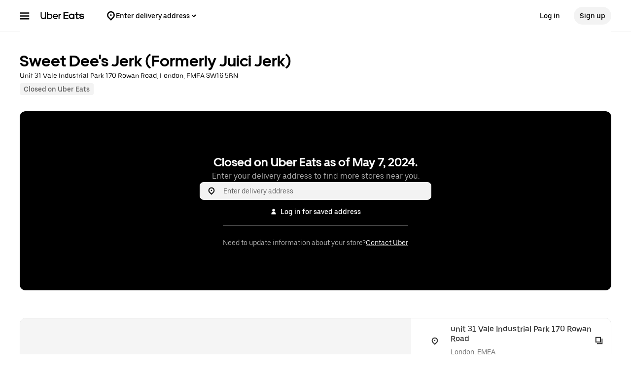

--- FILE ---
content_type: text/html; charset=utf-8
request_url: https://www.google.com/recaptcha/api2/anchor?ar=1&k=6LcP8akUAAAAAMkn2Bo434JdPoTEQpSk2lHODhi0&co=aHR0cHM6Ly93d3cudWJlcmVhdHMuY29tOjQ0Mw..&hl=en&v=naPR4A6FAh-yZLuCX253WaZq&size=invisible&anchor-ms=20000&execute-ms=15000&cb=sz5awwoyvc2h
body_size: 45057
content:
<!DOCTYPE HTML><html dir="ltr" lang="en"><head><meta http-equiv="Content-Type" content="text/html; charset=UTF-8">
<meta http-equiv="X-UA-Compatible" content="IE=edge">
<title>reCAPTCHA</title>
<style type="text/css">
/* cyrillic-ext */
@font-face {
  font-family: 'Roboto';
  font-style: normal;
  font-weight: 400;
  src: url(//fonts.gstatic.com/s/roboto/v18/KFOmCnqEu92Fr1Mu72xKKTU1Kvnz.woff2) format('woff2');
  unicode-range: U+0460-052F, U+1C80-1C8A, U+20B4, U+2DE0-2DFF, U+A640-A69F, U+FE2E-FE2F;
}
/* cyrillic */
@font-face {
  font-family: 'Roboto';
  font-style: normal;
  font-weight: 400;
  src: url(//fonts.gstatic.com/s/roboto/v18/KFOmCnqEu92Fr1Mu5mxKKTU1Kvnz.woff2) format('woff2');
  unicode-range: U+0301, U+0400-045F, U+0490-0491, U+04B0-04B1, U+2116;
}
/* greek-ext */
@font-face {
  font-family: 'Roboto';
  font-style: normal;
  font-weight: 400;
  src: url(//fonts.gstatic.com/s/roboto/v18/KFOmCnqEu92Fr1Mu7mxKKTU1Kvnz.woff2) format('woff2');
  unicode-range: U+1F00-1FFF;
}
/* greek */
@font-face {
  font-family: 'Roboto';
  font-style: normal;
  font-weight: 400;
  src: url(//fonts.gstatic.com/s/roboto/v18/KFOmCnqEu92Fr1Mu4WxKKTU1Kvnz.woff2) format('woff2');
  unicode-range: U+0370-0377, U+037A-037F, U+0384-038A, U+038C, U+038E-03A1, U+03A3-03FF;
}
/* vietnamese */
@font-face {
  font-family: 'Roboto';
  font-style: normal;
  font-weight: 400;
  src: url(//fonts.gstatic.com/s/roboto/v18/KFOmCnqEu92Fr1Mu7WxKKTU1Kvnz.woff2) format('woff2');
  unicode-range: U+0102-0103, U+0110-0111, U+0128-0129, U+0168-0169, U+01A0-01A1, U+01AF-01B0, U+0300-0301, U+0303-0304, U+0308-0309, U+0323, U+0329, U+1EA0-1EF9, U+20AB;
}
/* latin-ext */
@font-face {
  font-family: 'Roboto';
  font-style: normal;
  font-weight: 400;
  src: url(//fonts.gstatic.com/s/roboto/v18/KFOmCnqEu92Fr1Mu7GxKKTU1Kvnz.woff2) format('woff2');
  unicode-range: U+0100-02BA, U+02BD-02C5, U+02C7-02CC, U+02CE-02D7, U+02DD-02FF, U+0304, U+0308, U+0329, U+1D00-1DBF, U+1E00-1E9F, U+1EF2-1EFF, U+2020, U+20A0-20AB, U+20AD-20C0, U+2113, U+2C60-2C7F, U+A720-A7FF;
}
/* latin */
@font-face {
  font-family: 'Roboto';
  font-style: normal;
  font-weight: 400;
  src: url(//fonts.gstatic.com/s/roboto/v18/KFOmCnqEu92Fr1Mu4mxKKTU1Kg.woff2) format('woff2');
  unicode-range: U+0000-00FF, U+0131, U+0152-0153, U+02BB-02BC, U+02C6, U+02DA, U+02DC, U+0304, U+0308, U+0329, U+2000-206F, U+20AC, U+2122, U+2191, U+2193, U+2212, U+2215, U+FEFF, U+FFFD;
}
/* cyrillic-ext */
@font-face {
  font-family: 'Roboto';
  font-style: normal;
  font-weight: 500;
  src: url(//fonts.gstatic.com/s/roboto/v18/KFOlCnqEu92Fr1MmEU9fCRc4AMP6lbBP.woff2) format('woff2');
  unicode-range: U+0460-052F, U+1C80-1C8A, U+20B4, U+2DE0-2DFF, U+A640-A69F, U+FE2E-FE2F;
}
/* cyrillic */
@font-face {
  font-family: 'Roboto';
  font-style: normal;
  font-weight: 500;
  src: url(//fonts.gstatic.com/s/roboto/v18/KFOlCnqEu92Fr1MmEU9fABc4AMP6lbBP.woff2) format('woff2');
  unicode-range: U+0301, U+0400-045F, U+0490-0491, U+04B0-04B1, U+2116;
}
/* greek-ext */
@font-face {
  font-family: 'Roboto';
  font-style: normal;
  font-weight: 500;
  src: url(//fonts.gstatic.com/s/roboto/v18/KFOlCnqEu92Fr1MmEU9fCBc4AMP6lbBP.woff2) format('woff2');
  unicode-range: U+1F00-1FFF;
}
/* greek */
@font-face {
  font-family: 'Roboto';
  font-style: normal;
  font-weight: 500;
  src: url(//fonts.gstatic.com/s/roboto/v18/KFOlCnqEu92Fr1MmEU9fBxc4AMP6lbBP.woff2) format('woff2');
  unicode-range: U+0370-0377, U+037A-037F, U+0384-038A, U+038C, U+038E-03A1, U+03A3-03FF;
}
/* vietnamese */
@font-face {
  font-family: 'Roboto';
  font-style: normal;
  font-weight: 500;
  src: url(//fonts.gstatic.com/s/roboto/v18/KFOlCnqEu92Fr1MmEU9fCxc4AMP6lbBP.woff2) format('woff2');
  unicode-range: U+0102-0103, U+0110-0111, U+0128-0129, U+0168-0169, U+01A0-01A1, U+01AF-01B0, U+0300-0301, U+0303-0304, U+0308-0309, U+0323, U+0329, U+1EA0-1EF9, U+20AB;
}
/* latin-ext */
@font-face {
  font-family: 'Roboto';
  font-style: normal;
  font-weight: 500;
  src: url(//fonts.gstatic.com/s/roboto/v18/KFOlCnqEu92Fr1MmEU9fChc4AMP6lbBP.woff2) format('woff2');
  unicode-range: U+0100-02BA, U+02BD-02C5, U+02C7-02CC, U+02CE-02D7, U+02DD-02FF, U+0304, U+0308, U+0329, U+1D00-1DBF, U+1E00-1E9F, U+1EF2-1EFF, U+2020, U+20A0-20AB, U+20AD-20C0, U+2113, U+2C60-2C7F, U+A720-A7FF;
}
/* latin */
@font-face {
  font-family: 'Roboto';
  font-style: normal;
  font-weight: 500;
  src: url(//fonts.gstatic.com/s/roboto/v18/KFOlCnqEu92Fr1MmEU9fBBc4AMP6lQ.woff2) format('woff2');
  unicode-range: U+0000-00FF, U+0131, U+0152-0153, U+02BB-02BC, U+02C6, U+02DA, U+02DC, U+0304, U+0308, U+0329, U+2000-206F, U+20AC, U+2122, U+2191, U+2193, U+2212, U+2215, U+FEFF, U+FFFD;
}
/* cyrillic-ext */
@font-face {
  font-family: 'Roboto';
  font-style: normal;
  font-weight: 900;
  src: url(//fonts.gstatic.com/s/roboto/v18/KFOlCnqEu92Fr1MmYUtfCRc4AMP6lbBP.woff2) format('woff2');
  unicode-range: U+0460-052F, U+1C80-1C8A, U+20B4, U+2DE0-2DFF, U+A640-A69F, U+FE2E-FE2F;
}
/* cyrillic */
@font-face {
  font-family: 'Roboto';
  font-style: normal;
  font-weight: 900;
  src: url(//fonts.gstatic.com/s/roboto/v18/KFOlCnqEu92Fr1MmYUtfABc4AMP6lbBP.woff2) format('woff2');
  unicode-range: U+0301, U+0400-045F, U+0490-0491, U+04B0-04B1, U+2116;
}
/* greek-ext */
@font-face {
  font-family: 'Roboto';
  font-style: normal;
  font-weight: 900;
  src: url(//fonts.gstatic.com/s/roboto/v18/KFOlCnqEu92Fr1MmYUtfCBc4AMP6lbBP.woff2) format('woff2');
  unicode-range: U+1F00-1FFF;
}
/* greek */
@font-face {
  font-family: 'Roboto';
  font-style: normal;
  font-weight: 900;
  src: url(//fonts.gstatic.com/s/roboto/v18/KFOlCnqEu92Fr1MmYUtfBxc4AMP6lbBP.woff2) format('woff2');
  unicode-range: U+0370-0377, U+037A-037F, U+0384-038A, U+038C, U+038E-03A1, U+03A3-03FF;
}
/* vietnamese */
@font-face {
  font-family: 'Roboto';
  font-style: normal;
  font-weight: 900;
  src: url(//fonts.gstatic.com/s/roboto/v18/KFOlCnqEu92Fr1MmYUtfCxc4AMP6lbBP.woff2) format('woff2');
  unicode-range: U+0102-0103, U+0110-0111, U+0128-0129, U+0168-0169, U+01A0-01A1, U+01AF-01B0, U+0300-0301, U+0303-0304, U+0308-0309, U+0323, U+0329, U+1EA0-1EF9, U+20AB;
}
/* latin-ext */
@font-face {
  font-family: 'Roboto';
  font-style: normal;
  font-weight: 900;
  src: url(//fonts.gstatic.com/s/roboto/v18/KFOlCnqEu92Fr1MmYUtfChc4AMP6lbBP.woff2) format('woff2');
  unicode-range: U+0100-02BA, U+02BD-02C5, U+02C7-02CC, U+02CE-02D7, U+02DD-02FF, U+0304, U+0308, U+0329, U+1D00-1DBF, U+1E00-1E9F, U+1EF2-1EFF, U+2020, U+20A0-20AB, U+20AD-20C0, U+2113, U+2C60-2C7F, U+A720-A7FF;
}
/* latin */
@font-face {
  font-family: 'Roboto';
  font-style: normal;
  font-weight: 900;
  src: url(//fonts.gstatic.com/s/roboto/v18/KFOlCnqEu92Fr1MmYUtfBBc4AMP6lQ.woff2) format('woff2');
  unicode-range: U+0000-00FF, U+0131, U+0152-0153, U+02BB-02BC, U+02C6, U+02DA, U+02DC, U+0304, U+0308, U+0329, U+2000-206F, U+20AC, U+2122, U+2191, U+2193, U+2212, U+2215, U+FEFF, U+FFFD;
}

</style>
<link rel="stylesheet" type="text/css" href="https://www.gstatic.com/recaptcha/releases/naPR4A6FAh-yZLuCX253WaZq/styles__ltr.css">
<script nonce="tl8wots4K0Dtp6pO0OwFBA" type="text/javascript">window['__recaptcha_api'] = 'https://www.google.com/recaptcha/api2/';</script>
<script type="text/javascript" src="https://www.gstatic.com/recaptcha/releases/naPR4A6FAh-yZLuCX253WaZq/recaptcha__en.js" nonce="tl8wots4K0Dtp6pO0OwFBA">
      
    </script></head>
<body><div id="rc-anchor-alert" class="rc-anchor-alert"></div>
<input type="hidden" id="recaptcha-token" value="[base64]">
<script type="text/javascript" nonce="tl8wots4K0Dtp6pO0OwFBA">
      recaptcha.anchor.Main.init("[\x22ainput\x22,[\x22bgdata\x22,\x22\x22,\[base64]/[base64]/UC5qKyJ+IjoiRToiKStELm1lc3NhZ2UrIjoiK0Quc3RhY2spLnNsaWNlKDAsMjA0OCl9LGx0PWZ1bmN0aW9uKEQsUCl7UC5GLmxlbmd0aD4xMDQ/[base64]/dltQKytdPUY6KEY8MjA0OD92W1ArK109Rj4+NnwxOTI6KChGJjY0NTEyKT09NTUyOTYmJkUrMTxELmxlbmd0aCYmKEQuY2hhckNvZGVBdChFKzEpJjY0NTEyKT09NTYzMjA/[base64]/[base64]/MjU1OlA/NToyKSlyZXR1cm4gZmFsc2U7cmV0dXJuIEYuST0oTSg0NTAsKEQ9KEYuc1k9RSxaKFA/[base64]/[base64]/[base64]/bmV3IGxbSF0oR1swXSk6bj09Mj9uZXcgbFtIXShHWzBdLEdbMV0pOm49PTM/bmV3IGxbSF0oR1swXSxHWzFdLEdbMl0pOm49PTQ/[base64]/[base64]/[base64]/[base64]/[base64]\x22,\[base64]\x22,\x22w7nCkVTClEbDlsOSw7cQc8K3VMKYJG3CkS0Rw5HCm8OpwpRjw6vDscKAwoDDvmo6NcOAwoDCv8Kow51pW8O4U0zCiMO+IwbDhcKWf8KHSUdwaX1Aw54dY3pURsOjfsK/w4TChMKVw5YAX8KLQcKZAyJfEcKmw4zDuX3DkUHCvkbCvmpgIMKgZsOew5Fjw40pwoNRICnCusKgaQfDsMKQasKuw4lPw7htOsKew4HCvsOqwozDigHDscKmw5LCscKOYn/[base64]/CncKYw5fCrwJ4BMOlw5AUexfCmcKuB1srw5MePsOrUTNvXMOkwo1mWsK3w4/Du1HCscKuwrsQw712H8Oew5AsfVkmUyRlw5QyTiPDjHAKw6zDoMKHc2IxYsK5LcK+Gjl/[base64]/[base64]/CksKwwoNjw4MawqlAw4zDg3nCiWDDoHTDrcKZw67DiTB1wqBDd8KzF8K4BcO6wrjCicK5ecK2wr9rO3tAOcKzDMOcw6wLwod7Y8K1wrIFbCVkw6prVsKTwqcuw5XDlUF/bBXDu8OxwqHCscODXBvCrMOTwrgKwpckw6JzF8OcTUJ0HMOsU8KzC8O+JTzCoWsBw6bDt3Ykw6JJwrAow5DCtFAWBcOKwpbDkFg1w5jCtHTCpcKKIFvDocOPHGpdIHwhDMKzwonDnWfDuMOmw7bDhFPDrMOAbx3DvyBCwp9Rw7I6wqDDjsK5wogmMcKnYk7Cvx/[base64]/DtcOIc8OxamMNThoUMsK1wpLCgS0Uw5jCt1fCmDDCtDNHwo/CvsK3w4FWHk1yw6bCpFfDj8KTCkItw4NlYcKawqdswoh8wpzDunnDiwh+w70zw6hMw5vCnMOqwr/DqMOdw7N4HMORw6XCky3CmcOHeW3DpmnCn8OhQgvCl8KDOX/CisOww44ELCRFwqfDiktoW8OXb8KBwo/CpzDDisK+Z8Otw4zDvBliWg/ClT7Cu8Kdw7Nkw7vCjMKuwoPCrAnDssKcwoHChxsowq3CoQTDg8KVCCwSHT3Ci8OSfT/Dr8KFwqYiw6PCi0JOw7ptw6fCniHCrMOkw77CgsOhGMOHK8OzM8OQLcOBw51LbsOWw5/Dhn87DMOAasKSO8OWCcOWXg3CpMKjw6IsBSfDkn3CjsOsw53CpWMNwqRyw53DhR/DniJ4wrjCpcKyw6TDg19Ww4hGRMOhOsKQwpNbS8OPOkkQwojCmFnCi8KUw5cXLcK/KDo7woYKwowBARrDnBUdwpYbw6xUw53Dum3Du2pkw6HClx4oWC7DlCtPwrPDm1fDpXHDgsKsRmtcw5DCqCjDtzzDr8KCw7bCisK1w5RjwrVNMwTDgVtlw4DChsKlIsKewo/CtcKDwoEiKsOqPMKIwoRqw4sBVTEUbjzDuMO9w7rDkS3CpGLDm2rDnkAzdmc2URjCi8KdY2o2w4vCi8KCwoBXDsOFwopZYgTCrGMsw7/Co8Ojw5XDimwpej/CgFd7wp8wGcOpwrfCtgHDtcO5w64Dwpcyw69Fw4Mowo3DkMOFw5nCscOEAMKAw4djw5jCkBgsScO/HsKzw7TDgsKzwqfDt8KvXsK1w5vCjQ5GwpJPwpt3eDnDjnDDsTNZVW0jw4RZFMOZPcKAw6ZgNMKjCcOKeg4bw5jCv8Klw7LDqnXDjjrDuEkOw4B+wpZtwqDCpxdWwrbCsCobLMKwwpZswpjCi8Kcw50ywpE7DsKsRW/[base64]/[base64]/CjsOPwrbDhMKTwrbDmHUJwrTCqi7Cj8KkwqdFYwvDh8Kdwr/[base64]/CtMOtGxPChsOBw63Co8KIfUFOLW9QDcKVw4opIR7ChyFuw4fDml5zw4cyw4TCsMO5IMOZw67DpcKsInTChMOpHsKPwrV4worDvsKKEn/DtGMbw5/DhEQZFsKeekApw6LDisO0w4jDksKMX1bDuQZ4dsOBV8OpYcKHw6g/Jy/DusKPw6HDj8ONw4bCjMKXw51cGsKywrbCgsOReATDpsK7Z8KPwrFewrfCnsORw7dpPcKsRcK7wrRTwpPDvcKlOSTDmsKWw5DDm1k5wpInecK8wpdvfVHCncKMOnkaw5HCg349wpHDqE7DikrDrirCmB9YwpnDv8K6wo/[base64]/woZ0ScK/w7svYHcxWsK1w5fCh8KXFCZ7w4jDn8KjE34KZ8OlJ8OtW3zCly0Cwr3DmcKJwrs2IBTDrsKHIsOfO0zDjCrDmMK1OyAkPDTChMKywo4MwrkKCMKtVcOhwqfCksOTQUVJw6Jwc8OKNMK4w7LCqEV7MsKwwrozGh4aUMOXw5/Cp1XDp8Ogw5jDgsKFw5/Co8KYLcK7Ax0Hew/DnsKuw79PEcO9w6rDj03ChcOKw5nCpMOcw7PDksKtw6fDtsK+woMawo8ww6rDgsOcSSXDsMOFdiB0wo4qKSVOw4nDr1HCvHLDpcOEw5c9fHDCnAZIw7XDr37DgMK8NMOebMKndSLCpcKfSk/Dq3sZbcK5f8OVw7M5w4VrFwlpw4xVw5s7EMOKAcKowqFAOMOLw7/CncKlJilew5lqw6nCsDJ6w5XCr8O0Ei7CncK9w44hDsOwE8K4w5DDjMORA8ODfSxKwpIxIcOPXMKRw7jDmBhJw4JyFxZkwqXDocK3MMO3wpIqw7HDhcOfwofCjQtMEcKVGsOkGR7DoQbCv8OAwrvDq8KNwrHDlcOtBXBZwoRPSjB2QsOMUh3CtsOceMKFSsKnw57CpG/[base64]/w6fCssOowrJxw4dzw7kgwrpuGsOpwrlFHyjDsHgzw4zCtQHChMO1wpA3F13DvzNAwqV/[base64]/Cn8OewpcZw5zCszkzwrDCncOOwpHCjcO2wq/CgsKyEcKRGsK6Z2c4XsO9asKaAsKAw5szw6pXETxvX8Kew40/[base64]/CqMOTa03CjsORWRoww7cOwrTDuUjDqDXDmMKcwoVDD3LDkwzDq8KJZsKDd8OrfsKAPxDDvCF0wphEPMOxIBEmTyh9w5fCh8KmDDPDisK6w6vDi8OCflghBA3DosO3QMOyWyEcWkFOwp/CsBpxwrfDgcOaGFYAw4/CscKlwrlsw4hYw4LChl03w6MCFz9pw43Dv8Kaw4/CvjjDkA0ZLcKwDMOnw5PDmMOpw75wPXNMOTIpEMKeecKcCcKPOVLCocOVbMKeccODwpDDvzvDhSIXPR4nw7rDk8KRSlTCjsKhcUbCn8KVdirDkyXDtHfDiiDCvcKFw4Igw5TDiVp/eETDjcOadMKcwrFIf0rCh8K9UBscwoQMCxU2Ox44w7jCvMOCwrQgwp7Dn8OyQsOdWcKNdQ/[base64]/[base64]/Cr0LClAXCnkfCt8KOLAnDgMKNJsOzUsOcGEx3w77CrEDCmi9Tw5nCqsOaw4VWFcKABzZJLsKZw7cRwr/CkMO2JsKpdEljwovDpT7Dq0g1d2TDksKcw41Ew4Zow6zCsW/ClMK6UcKIwot7L8K9D8O3wqPDpzBgCsO3dWrCnCPDkwcqesOkw5bDokIfK8KVwrkQO8O+URfCvMKzEcKnVMO9EifCvMOZJMOiA10FZ2jDvMKBIcKHwrZkImpkw6UsXsOjw4PDjsOxKsKhwpdAdXPDvUnCv39AJsOgAcKDw4nDsg/CtcKEN8OwJnnCm8OzG19QTDrCniPCtsOiw7LDpQrDnl8xw7BvJ0Y4DFA1ZMK7wqnDiR7CjSPCqcODw6k4wohAwp4fR8KibsO1w7w/[base64]/DjkATRHLDocK3dsOywpHCjMK1w4jCvsOaw63CsVMAw511AMKvaMO7w7zCmUY1wpwna8K6GMOsw6nDqsOswoBlFcKBwqwVA8KiLQJ8w4TCs8K9wrnDlQ4bUlVtb8KnwoLDuWZxw7wDWMOMw74zWcKVw6/CokRuwohAwqQ5wq59wpfCpkbDk8KhBAnDuHHDrcO0PnzCjsKIYTXCmMOkVmoow6vDq2LDmcOUC8KvRSjDp8Ksw6XDmsOGw5/DtmJGakJ7HsKqTRN/woNPRMODwqVNIXhNw6nCpxATBQ93wrbDrsORA8Oaw4VJw5wyw7kdwr/[base64]/DvT7DhMKlw5FPw47ClV8cwp1Nwo02eyjDq8OHL8OuwqPCvsKoKMOiTcOMHxYiFS1gKBBhwqjDvErCjVghFgDDocKvEUDDssODQG3CkR8OY8Knaw3DrMKnwqrCqEI7PcK2S8O3wp8/w7TCoMOmcDFjwr7CocOkwoMVRh3Cl8Kww7xFw6TCkMO3G8OecAxWwqTCmMOzw5BhwpLCpXPChhQBWcO1wqwBEz95IMK0B8OIwpHChMKvw5vDiMKLw6lSwrfCo8OSMMOjIMKYdBzCssKywrodwpAnwqgxexrChW7CogtMH8O/Sm7CgsK7ccK8T3fCm8OgE8OpRVzDp8OjdSXDkxDDrMOSPcKQIy/DtsKzSE8eV11ifMOiHz9Fw44IB8Kow6FLwo3Cqn0SwpDChcKAw4fDocKdFMKAcAU8JA8SdzzDv8O6O0IIOsK6bmnCqcKTw6bDo1Mdw73Ct8OZdjMmwpxaKcKfRcK+HQDChcKKw707CEfCmsORaMOlwo4NwrPDmErCiwXDvV5hw7dHw7/Dp8O2wpVJNl3DksOTwqrDvxNzw6/DosKQHsOaw6nDpRDDlcK8wpHCqsOnwqHDjcOBwrPDuFfDksKtwr9uZGJ5wrnCu8Oqw4HDlxIdNDPComFZQsKxJcOvw5fDmMOzwpRWwqtpDsObah3CpSXDqlXCs8KDJcONw45iMMOCb8OhwqXCt8OZG8OPGcOyw7jCvBopDsKyMwTCtl/CrXXDlVgKw6IBH2fDrMKBwoDDg8KKIsKPWcKhacKSQsK8GX5pw7kNQX8awozCv8OtNjDDrMKcB8Oqwo8uw6EvQsOywrHDocK5ecOCPDrClsK/[base64]/Cm2fDjMKrwobDtsKPwovCm1xlCMOLGlTDv8KFwqxSZ2jDhWvDrl3Du8OKwo/DqsOww7s9N0jClzLCpENvPcKmwr7DmBrCpWXCuUJqA8Kzw64vMgQXP8KswrkRw63Cr8ODw6VVw6XDqS8bw73DvyzChMOywr4SeBzCkxPCjyXCpAjDpsKgwoVSwrbCk1laD8K/[base64]/[base64]/wqrCssOEw5bDvRItw6rCmjFEwrNSw7R4woLDu8KoJELCsn5ebRMWXmBHEsOnwp8kFsOMw6dlw6zCoMKeLcOWw7FSSSMgwr1SZiQJw5tvPsO6Elo7wrvDrcOowq0IVsK3Y8O6w4PCqMK7woVHwrPDlsKICcKRwqXDg0LDgjITNcKdEx/CpCbCk2ovHXvCosOIwoMvw6hsSsOyTSXCqsO9w6HDo8K4RWvDk8ONwqVyw4tvGHN6BcOsRyk+wqbCgcOTE286YyNTOcKyYsOOMjfCtAIdU8KTEsOFVgZnwr3DoMOCdMOaw4QcbRvDpzp2JW7Cu8ONw6jDuX7CuA/[base64]/CmMO9w7lTXsK8ez4DwovDhMOWdFbCg31gdcKzfWrDpcKzw5ZrDsKHwqRmw4fDusKtFxMQw6vCv8K/CXI2w5PClV7Dik3DtMOTIcOBBgQbw7fDnibDiRjDpi1Aw651HMOZwrDCnj94wqVCwq4IXMOrwrYEMwPCvRTDu8K4wopYDsKfw6dsw64iwoVCw7JywpEuw5jDl8K1D0LCsThjwqsvwrfDiQLDm15aw6xkw757w7Rzwp/Djyc/RcKyRMOXw4HCl8Oywq9Bw6PDpsOhwqvDiCMKwrEDw4nDlQzCgivDknTCoFPCjcOMw5PCh8KOVnNHw7ULwoTDn2rCrsO8wqHCgz10C2fDjsOeG30/DMKtdSQvw5vDgAHCrcOaJDHCh8K/G8OpwoLDicOEw6fDj8Ojwq7CimYfwq5leMO1w5Q1wrlTwrrCkD/CkMOAXCjChMO1VUnCnMKXSSUjFsOsE8OwwoTCosOEwqjDgkxCcnLCtMKRwpVcwrnDoBXCkcKcw6XDlsOjwo0JwqXDk8KUTzPDjidfFzTDnSxEw5xpBlfCuRvCh8K0eCfDlsOawowRKwhhKcOue8KZw7/Dn8KywpfCmEheQG7CqcKjI8KNwo8ER17Cj8KxwrnDl0AyHjTCucOBHMKtwrrCjmtqwrFBworCnMK/[base64]/Duhd7bMOfW8Krw7LDh8OXayFxw4vDuibDoCfCtTRjFmMZEjzChcOIRDkvwoDDs1vClT/Dq8KdwoDCk8KCSx3Cqj3ClAFnYmXCh2/DhxPDpsOCTSLCocKkw7vCpXV0w4l6w7/[base64]/Co1bDscK8PhnDqy9EwofCjMOMw5JBw5pKecKXeihsME5oIcKJMMOQwrMnehzCv8OYUHXCuMOzwqrCqMKjw68sZsKiN8OpLMKsdQ43w7IWISHCqsKhw7sNw5s7Qg9JwqXDmBvDgMKBw6F2wqpRbsOdFsOxwq5ow6hcwobDlgnDtsKpMy5Mwq/Dhz/CvEbCpHXDnVTDkzHCs8O8wqtAVcOGf31XD8KWS8K6NiVbKijCpgHDiMOiw7TCnC1kwrIZbW4zwpUzwrRew73CjG7ChwpPw4UHHmnCpcKWwprCh8OWZglDb8OPNEEIwr9pZ8KXUcOSRMKGwrkmw5/CisK9woh4w493V8OXw4fCunrDng1mw6fCpcObO8K1woJYD1bCiDLCjcKTAMOeecK/YRHCjGIBPcKbw6PCksOKwphhw6LCmMKLecOQFiw+WcKGTXdJWH3CjMK8w4Uqwr7DlB3DtsKHWsO0w7IDAMKfwpfCjcOYaBjDkXvCgcKXQcOuw43ChinCoyIIL8OSB8KGwpjDjRDDkcKDwp3CoMKvw5gTXSfCicO1PW4gYcK6wr0Vw4gZwq/CvVB2wpEMwqjCiykcUXkdIX7CocOtYsKZZSAJwrtOR8OMwoQOEcKswqQdw7XDiykGYMOZDXZzZcOxNTTDkizCtMOgdxfDpxojwpFbUzEGw4/DoSfCiXhwOU8Aw7/DsTQYwrNlwodww7ZjJcKVw63DtibDl8Oew4PCs8OYw55WE8KDwrc0w5sTwoEGXsO3I8Oxw6nCg8Kzw6/CmGXCoMOhwoDDh8KXw4lnUlE/[base64]/DkmvChhfDq2/DnlA1fSIDcsKLK2PCnG/CqynDpMORw7fDkMOxbsKHw6YSGsOkGMOCwo/CpjfCljVjIcObwrMwBSZUfEgcNcOkQ2nDisKRw5g4w4JMwrtdeCTDhDnCrcOow5HCtmgmw4/CiEdgw4LDjj/Ckw4jOhjDk8KNw6TCksK0wrxdw4DDlw/CkMOnw7HCskLCoxvCrcOLTyxtXMOowr5HwrnDpxpQw496wrFhd8Oqw6g9Uw7CvsKUw7xjwoVNfcO7S8OwwpIQwohEw4ACw6LCiDvDjsOPSC3DjzpXw5rDocOFw6lVJTzDl8KPwrt8woh4eTjCl1xCw4PCmVAPwqwtw47CuR/DvsO3Rh46w6o5wqUuZcKQw5JBworDmcKiFDM/cF4hayYZFBPDpMOWeCFpw5DDq8Oww4nDjMOnw7Nmw6PCicOow6LDgsKvPWFqwqdiB8OMw7PDiQ/Dv8Ohw5U/[base64]/aMOoAwNJMsK4I2FBwrkywpjDkWxFcUDDtSnDssKoPcKuwofCjntTZ8OdwopjccKcXnzDk3gOHDUMKHHCqcOfw4fDn8KswpPDuMOreMKBdGYww5bCvnVpwr8+HMK/[base64]/OSzDpn7CmX/CrsK6FUNlwrJ2IkJ/BsKIw5bDrcOcdV/[base64]/DtcOOw4FZOcO6B8OMw5vCszdKLRnDng7Ck2jCm8K7KcOwIwslw4MzDgzCpcKnH8KFw7I3woVSw64iwpDDvsKlwrLDsE0/N1nDjcOPw7LDg8ORwrnDjAhPwo8Tw7HDon/CpcO1bsK/woHDr8K5UMOifSQsTcOVwp7DiQHDrsOkQ8KQw71owokJwprCt8Oww4vDslDCsMKeMsKcwpvDv8KqbsKzw6oCw7ELw6BCJ8KrwpxEwrI2cWzDtx3Ds8OWcsKOw6vDjEXClDBzS2/DicOiw77DgcO6w5fCk8KKwp3DkTrCnWkwwqFMw4HDv8KKw6TDsMO6wpnCmD7Dn8OCMw9RbzRVw43DuDPDlsKPcsO2IcOiw7vCiMK5EMKFw6/[base64]/DvsOjYcKrw5TDsiUgW2DCh8OTf8Kew6bDlgPCiMORwpLClsOqRnBzRsKDwpcOwqrCp8Kqwq3Cj3LDksKNwpIJbcKawoNhGsKUwpt/B8KXL8K7w4RHBsK5FcOpwq7DpSYmw61mwp1xwp4NA8O3w5tIw6IDw7RGwqbCg8KawohwLlvClcK5w4UPVsKIw4ZFwqUtwqvCk2TCi0R2wo/Dg8OLw5djw7sbCMKfRsKdw7bCkwzCjXLDuWjDjcKYWcOyd8KhHsK0YMO4wokIw47Cq8KPwrXCkMOWw7HCrcOYRBh2w5V5dcKtGCfDoMOvemnDgUoFesKBC8K0RMKvw6xRw6IxwplGw7JyR0QELWjCvFs9w4DDrsO7YnPDpQbDkMKHwrB4worDsG/DncOlDcKWHBUjAMOva8OyAB7DtmfDs1FLfsOfw7bDvcKmwq/DpCPDncO6w5bDqWbCth1Nw6Uvw7sWwq1yw43DosK7wpTDlsOKwpMBcTwodU/[base64]/CkzfCpcKdw7vCpMKja8OBwq1ewqzDqMOswr50w73DrMKDT8OZw6A8csOOWh5Qw5PChcO6wooND33Djx3CoTBCaSldw47Ch8OCwrDCs8K3dsORw5vDi0gBNsKmwq9JwoLCmMKUHxHCuMKCw7fChCk0w5TChFFRwrg4JsKCw4MiBcOyY8KVK8OxKcOJw4/DqEfCkcO2An4oYVjDsMOzEcKXVH5mYTAmwpFwwqxTKcOmw7stNDB5NcKPScO8w4rCuTPCvsOUw6bCrgXDuGrDvMKZG8Ktw59rVMOdb8KaVU3DuMOewp/CuEF5w77ClMOaQD/DusKbwpfCnw7DvsOwZWU0w45GPMOcwrYGw4jCuBrCnjECW8OjwplyJcKbPFPCoh8Qw7HCv8OtfsKvwovClQnDpMK1F2nChw3Du8KkIcKEQ8K6wqTDi8KtfMOhw7bCm8KEw4/CqgDDqcKuI0BKQGLCo0xlwoJKwr5iw7PDpCYNcMKdIMOtN8Kpw5YyRcK3w6fCrcOtJQvDk8K2w6sBLcKVeUtjwrNmBsOFUxcBC1Ylw7wnQgdYbcOnSMOqDcOdwqLDu8O7w5pZw5sRW8OLwqxCbnMGwr/DtEkWPcOZR0QBwp7DpMOVw7tDw53CkcOxXcO6w6rDgzfCh8O/McOew7TDiVrDpCTCqcO+wp4nwqbDi3vCj8OyXsO9HGPCl8OCDcKnL8Onw54MwqtNw7MfPm7CimTCvwXCqcOYDkdrKCfCm2oyw6o7TRzCvcKRPwAAHcKtw7dLw5vCt0/DusKlw4xpwpnDrMOAwpBuLcOBwo5Gw4TDhMOzVG7CqSnDtsOAw6h7bCXCrsOPHDbDvcOpT8KvYgoMWMO+wpHDrMKTaVXCksO6wpAoA2PDjMOuIAXCnsKjbSrDlMK1wqlbwrXDpEzDryl/w6kUR8Oww6Zvw5h5aMOZXVVLRmQmdsO6THgTXMKxw4QBdBzDgUvCpVpcSm1EwrbClsKAacKPwqFzHsKjw7c2Xj7CrmXCj0FRwrBgw5/[base64]/[base64]/wpI3w67DksOWw6LClHvCshTDsMO+ZcKqGxYlVmTDhDHDmsKtDz16JjYSA0fCsztbUX8qw5PCo8KtIcKgBCQxw4zDtX7CnSTCgcO7w43Csx41YsOywrlUdMKXfVDCtnLCrMOcwoMiwpbDgE/CiMKXG2Uxw7XDqcOmQcOzCsOFwofDm1XDqU8lSGfCmsOpwrzDjcKZHWvCisOAwpvCshpRRnfDrMOZMMKWGETDvMO/A8OWZX/DjcOYAsKMQgbDhcKkKMOkw7I1w7VfwrnCscO3EsK6w5EGw7VUfknCt8OxdMKwwqHCtcOZwog5w6HCjMO9XXkUwoHDrcOqwoEXw7XDgsKsw5k9wpLCt3bDnntxcj94w5QEwp/Ct3XCjRjDgnhDRRE+b8O+QcKmwrLCsBTCtAXDm8OpIkYiRcOWfhUmwpUnXUkHwrEVwrrDusKrw4HCosOKc3RIw5PCq8OOw61+AsKaOQnCm8OEw5YCwq0cTyHDvMO/LzoGHAbDrw/[base64]/CjsKxwonChMO5wp9yw5Ipw4fClsOtw7hWZWPCtXjCvEBwS3PDlcO7JcOMP2cqw7fDhHBlcQvCucKhwodFSsOfUCdlFUdIwpRCwoDCtsOIw6/Dj0QJw5HCosKSw4fCt25zRStfw6zDoEdiwoEfOsK4W8OufxdSw7jDncOIChhqbFjCpsOcdAHCvsOCUiBpZCYzw7ZcDHnDu8KqbcKiwq1hwqrDs8KhYgjChGJ8ewNjI8K/w4TDrXDCiMOjw7poWxZmwqVDIMKNM8Oqw5RYHUkwV8OcwqwHGyhkf1HCpQbDj8OWIMOXw58Gw75ESMO/w5ozLsOmwocdNG3Dj8KjcsOlw57DksOgwpHCk3HDmsOxw59fI8KPScOcSFnCgxLCvMKRMHbDocKvFcKtJ2zDosORDhk6w4nClMKtfcOFN0HCuznDoMK0wo/DnkASei17wrcbwqx2w5zCoX3DrMKRwrTDvEQPD0I8wpEAKhY5fjTCv8OUMsK8NktuLSvDjcKEC2DDvMKJVWHDpcOZBcOWwow7w6IXUBbCkcKfwrPCpcOuw6DDosO5wrLClcOfwoXCgsOXScOSTz/DhnTCssOkA8OhwooyVypsLirDuwQZd3rDkxYgw7BkbHFNfMKhwp/CvcOnwrzDtTXDinjCviZmbMOAJcKrwoNLYVLDm2oCwptawp7DsRx2wp/DlwzCjmYpfx7Dl3PDuQhww7YFQ8KNbsKKCUrCv8O5wrXClcOfwqHDocO1WsKsIMOUwpN5w43DqcKbwpA3wqHDtcKxInnCqi8dwqTDvTfCgU/CpMKqwoUwworCoUjCm1hNI8OUwqrCvcOQNF3CiMKCwpZNw53CiDrDmsO4YsOQw7fDh8K6w4U/QMOJJ8OJw4nDlTvCtMO3wrLCoVHDrwAPf8K6d8K5ccKEw7tnwoXDvS80NsOow7bCpU5/FsOAwpbDvMKEKsKHw7PDg8ODw5ooPnRQwqQGD8K2w5/DjR8swpbDl0rCtgfDhcK8w5wdR8Kewp1oJBcYw6bDiFI9SzQydcKxc8OlMDLCuHzClnUFNkZXw5zDlSUkacK/HMOJRzLDjHZ/A8KXwqkMf8OiwrdeB8KrwqbCq0wUQV11NB0vI8OGw7TDkMKwasKiw7dzwpzCuhDCvjhKw47CgH/ClsK1wocFw7DCikPCsBBiwqYwwrXCowEFwqEPw5XCvETCtRJ1IVZYVARswo/CksKIdMKreg4+ZMO3wprCm8OJw7bDr8O1wqcHGA3DpBUWw5g1Z8OAwr7DilTDj8Kbw5wNw6nCrcO7fQPClcKHw7LDq0UfCi/CrMOGwrpBKkhuSsO+w7XCvsOMHH8cwr3Ck8K/w6PCusKJwr0tGsObSMOtw5Eww5PDpG5TGiMrOcOIRjvCn8O+d2Bew4bCvsKnw7R9CxHDtSbCq8K/CsOEdUPCuw5Fw6IiOyLDrMOqXsK7JW5FZ8KDNmd8wrwSw6bDgcOQYwHDum1Xw4XCscOvw6I5w6rDgMOAw6PCrF3DswIUwrPCm8Ofw58pD2BNw4dCw74+w7PCnH52Z3/[base64]/DixpdAcO7JANjT8OFwoDDhi5Jw5dpAlnDiQDCigLDqkbDt8KNaMKXwoULMAZIw7B0w6x5wrBpagzCpMKbbi/DihhkFMKSw4/ClxJ3aH/DtAjCgsKGwqgOwoYsBS1bV8KYwoJtw5VLw5w0WSsGQsOFwqpBwqvDtMOpLMOYU3phTMOcFz9BWh3DocOSFcOLMsKpecKKw73CmcO4w6ACw5gNw5zCiExvSkJawrLCjMKkwoxiw5YBcFoRw7/DtX/DssOMfm7Dm8O7wqrCkDfCsFjDv8KcKcOkYMKjRcKxwp1MwpUQOkrCj8OXWsOeShoQdsOfAMO0w5nCs8OIw6RBezzCr8OJwq0yacK/w5XDjH/[base64]/DhMKzw6ZNOAFYCA3DosKwThXChsKawqjCgcOdw71AB8OGSC9afEfCkMONwrEgbmTCgMKFw5dHXAw9wqIsShnDoRfChhQsw6LCvDbDoMKjGMKDw7Esw4sTegMLXAgjw6rDrwhUw6vCoCLCjgF8SRvClsOvc27CrsOxSsOXwpgdw4PCsXF8w5o+w7RDwq/CsMOIKHrCmcKjwqzDkS3CgMKKw5PClcKvA8KXw73DsWc8b8OZwosgR0pSwqHDiT7CpBpYAR3CjDnCuRVFKMObUAQkw4xIw7NDwojDnBLDsj3DiMKffi4TWsOhREzDqE1Je0oowrjDucO0DBZ8UcKXasKWw6cXw67Dk8OJw7xVHisYIUguLMOLa8KoRMOFGATDoFvDly/[base64]/DssKmKmnDsWJSwpHClsOBwqXDjWNdw4cSCBDCjXZCw77DvMKUCsOMSX5uOX7Ckh3CmcOfwr3DkcOjwpvDssORwq58wrbCnsOQbUM6wp55w6LCnFDDi8K/w4N0G8O4w6cLC8Kow757w68TO2nDnsKOJMOybMKAwqLCqsKMw6ZoJ1J9w6TDoGQafCHDncK0IhF0w4nDpMKUwoFGe8OFDj53WcK5XcOZwp3CpMOsXcKowrDCtMKpZ8KlYcOkfyAcwrcyO2MGT8OpfFJfLF/CkMKpw5VTcXJpYcKcw5nCgDIYKxVAG8Kaw5nChcOiw7LChsOzOMOkw6XCmsKmDVLDm8KCw7zCosOww5FxfcOewoLCtm7DuWHCpsOxw5PDpF/[base64]/worCmcO2w4rDoBrCogHCnT59PQMOw7vCgBQ4wqTCvsOPwoXCq18BwoclHwzCgRtvwr7Dq8OCMDfCtsO2MlDCiUPCjMKvwqTCm8KtwqzDucOwV2jCtsKpMjYsJ8KawrXDvCA5a08nMMKjEMKhdFfCsl/[base64]/CtyoFw4XCsV0tbnHDuGcJw4zCqX/DjUQKZFbDuQdjLsK5w6QkA1PCo8OlHMOFwp/CjcO7wq7CsMOFwoUAwoZVwrTCrCUqOlovJsKiwrJOw5YcwqYswqvCk8OXG8KePcKQXkBMfXMCwpZrBcKwSMOsQ8OYw4cJw5ozwrfCmBJQdsOQw6HDhsO7wqIJwqzCtRDDl8OOQMKcAl1qT17CtsOmwp/[base64]/[base64]/OMKOBcK1DCjDgA/CiMOnw7c+wow4wr7CjRF5ZSrCoMO3woHDgsKuwrjCnCw4R2Miw7p0w47CuRssPl/CliTDpMO+w7zCjRXCmsO5VGbCrMO5HzDDrMO5w4gkWcOfw63CvGHDlMOXCcKjXsO8worDiWnCs8KCS8OTw6vDswZQw4hleMOxwr3DpGkawrYpwqDCvGTDrwcLw5/Ck27DnwYsSsKgPCPCgnV/C8K2EG8dGcKACsODcCLCpz7DpMOhalNew4l6wr4kPsK+wq3CgMKaTVnCoMKIw7VGw5MbwoZkeTfCtMK9woY9wr7DtQ/Doz/Cl8OdFsKKaBNbcTNRw6rDklYTw6LDt8KswqbDkTtXC0bCusO1K8K+wrtMcWAeQcKYJcOXDAl9VnzDocOJQ2ZSwrQdwpkAE8KPw7rDmMOhFMOOw6UMRsOMwpPComDDkwthP3BJKcO2w4YOw5JufkgTw77Cu3/CnsOkDMOsWDzCtcKrw5Efw4JLeMOSDH3DikPDrMOnwo5SZsK0e3cSw7LCrcO3w7gdw7PDqcO6XMOjCh5owoRyEXRcwpctwrXCkQTDiTbCnMKSw7jDisKacCrDncKfUT0Qw6bCuGUKwqE+HgxBw5fDvcOSw6vDlcKbTcKfwqjCpMOAZMOgT8OADMOUw7AMV8OjdsK/[base64]/Di3/CpcKxW8KSwqwdTsOswqzCvmjDvDUAw6nCrMKaeXITwonCrFwwQMKqFUXDgsO6PsOrwrMGwpMSwrwyw6jDkxHCj8KTw78gw6vCr8K8w79VZ2vCuQrCp8OLw71Gw67Cg03DgMObwoPCqxNFWcK+wqFRw4k5w7xAclvDnVV7YDvCsMOfwq7CqHtmwosCw5IzwqjCvsO/bMKNF1XDp8OZw73DvMOgI8KzSQLDhCtGf8KULXNkw4zDllDDhsO4wpF7DiEow48Xw4bClMOCwpjDo8Ksw7YlAsODw418wqXDgcOcNMKKwpYvS3zCgT/[base64]/CsUvChFlnwrTCpsONw4/DpkjDqMORwp/CuMOTKMK7JMK9NcKCwpbDkMOEFMKLw6vCr8OTwpQobkbDr3TDlB5tw4JHV8OMwrxUBcOww7ULb8KAXMOIwqEaw6hICwzDkMKaVTbDuiLChwfDm8KyDcKHwoAywr7CmglsZkwww4Ncw7AmdcKmYW/DjxVjZ0/[base64]/[base64]/DklQqw79Ew7XDh1hHYGvCi8KDw7FANsKrwoDDm3HCl8OKwqnDiMKgXcOkw6nDsUQMwp4eb8KOw6TDncOWOX8Fw5LCgHbCmMOVMQrDl8ODwofCkMOcwrXDqQnDnsKGw6LCpHYoNWEgbWNKJsKsIUkwZyYiMxLCkBvDgmNsw4/CnBc2ZMOiwoEEwrDCtUfDsgHDv8K7w6lkLGgDRMOKU0HCq8O7OS7DgcOww4BIwrEKG8OAw5V8A8OiayZfe8OywoHDkQ9jwqjDmDHDrTDCqUnDssK+woRAw7fDoDbDrCEZw5gcwrzCucOowqkzNWfCjcOaXQNcdS5lwpRmHl/Cm8OqBcKsAWYTwoduw6AxGcK5esKNw6nDksKCw6/DqBEjXMOKNHjCmW93EQ9YwqlkQjAKeMK6CEpZYklIdkNZSwcxScOuHBBdwqrDrk3Ds8Kiw78Xw7rDpRzDvl9IecKNw4bDh0wCCcOkMWrCq8K+wqolw63Cp2UgwpjCkcO+w4zDvcOyMMKGwoDDsFBgTsOpw4oywpFfwqN+Lk46ExEuNMKkwrrDisKoCcOywpvCuG1Cwr/Djh0wwoRQw4UDw64vS8OtGMOHwp4tScOpwoMfeDl7woQCBUJHw5xFPsO8wpXDuQjCl8KmwpnCoRTCnADCkMO4WcOrZcO4wpQPwoQzPcKww4IhX8K+w6gQw7/DqCzDs1V3bx3DlSM7DsK4wr3Di8K9eEfCqXhzwpM/w6Mawp3CkUkDU3PDtsOowo0fwo7DpMKuw59nF157wq7DiMOswonDt8K7wqcSXcKaw5/DrsKSfMO7MMObPRtWEMODw4/CgB8hwrXDoXsow4xBw67DqjdSZsOZCsKNHcKTasOKw7keB8OAWB7DgsOyKMKTw4QAVGXDoMKtw7zDlCfDtCoFdG95PHEtwqLDskHDtTPDp8O8N0/DqQfDrH/Cox3ClsKBw6EDw50CKEcHwprCtVAow7fDpMOZwoDDgGEqw5nDkn0gQ31gw59qA8KCwq/[base64]/[base64]/DssK/woXDsMK6QsOFDyc9w5A5asKOJMO9NgcMwqM0bCHDk1dJaHN9wobCjcOkwrYiwofDu8OFSkbCqSPCv8OWOsOyw5jCpFXCicOhMcOOIsOOA1xnw71lbsOPCcOdE8K/w6nDqgHDrcKEw4QacsOxN2jDoFsRwrUlRsO5FQlGLsO7wrRFdHzCmHXDiVPCjxDCrURowrNaw5rDrEDCgiA6w7J6w7nCnQXDpsOYeEDCnnnDjMOewrbDkMKpFEPDoMO7w6Fyw4fDvsO6w5/Ctz4XPzMDwohuw6U7VQbDkBgDw4nCnsOxEAcxAsKEwoTCsUI3w6teccO7wo0NR2zCqnrDqMOJDsKudUAuNsK1wqBvwqLCpghmIGICRAI/wqvDgXcdw4I5w5hUYUzDksOyw5jDtQI2OcKpSsKjwrgUEn9AwrgEG8KGY8KCbW5oNwfDrsO3wpHCr8KbOcOYw43CjiQNwqzDuMOQaMKVwowrwqHDpwNcwr/DtcOzFMOaF8KawpTClsKkHsOwwpITw7zDtcKjai8+wpbDhXhgw6AHKC5twpXDuifCkn/DoMOfXRzDhcOHMhoxYiYtwqFfHhAQQcO+X1IMAlE0CR9lJ8O+BMOwF8KhCcK0wqUzF8OwOsO3a3rCksOHIVLCsjvCmcOBKsOlUVgJfcK+MFPCucOmX8Kmw7p5WsK+WULCjyE8fcK9w63DlXXDtMO/LTYJWBHCpTgMw4ghV8Opw6DDkmsrwrwGwrrCiF3CsHrDulnDjsKww55gJcKeQ8K7w7hww4HDqVXDlcOPw6vDl8OdVcK+esKcZxBtwrLCr2XCjx/Dln9Hw41Gw5XCksOOw7RFPMKZQMKLw57DmsKtZMKBwqDCh33CgV3CuTPCqxFuw7l/IcKLw79HF1ImwpHDu0VtfxbDhCLCjsOrcAdfworCtSnDu2w0w6l1wqzCjMKYwpQ5YMKlDMK4XcKfw4xwwq/Ckz8aPMK2QcKkwojCkMKowrLCu8KoeMK3wpHCocOnw6nDtcK+w4waw5RlQjxrJMO0w6zDrcOLMHYKKlYQw6cJOiPDrMOAJMO3woHDm8O5w6vCocOmGcO/XBXCoMKQC8OQXhnDssOWwqZjwo3DgMO5w4zDmTbCpUHDicKJYQbDjnvCllMmw5LCuMOtwr89wprClsOQJ8KRwp/DiMK2w6pNXMKVw6/DvyzDhkzDuQ3DiD3DncKyXMKjwqDCn8OYwrPDjcKCw4XDqzc\\u003d\x22],null,[\x22conf\x22,null,\x226LcP8akUAAAAAMkn2Bo434JdPoTEQpSk2lHODhi0\x22,1,null,null,null,1,[21,125,63,73,95,87,41,43,42,83,102,105,109,121],[7241176,454],0,null,null,null,null,0,null,0,null,700,1,null,0,\x22CvkBEg8I8ajhFRgAOgZUOU5CNWISDwjmjuIVGAA6BlFCb29IYxIPCJrO4xUYAToGcWNKRTNkEg8I8M3jFRgBOgZmSVZJaGISDwjiyqA3GAE6BmdMTkNIYxIPCN6/tzcYADoGZWF6dTZkEg8I2NKBMhgAOgZBcTc3dmYSDgi45ZQyGAE6BVFCT0QwEg8I0tuVNxgAOgZmZmFXQWUSDwiV2JQyGAA6BlBxNjBuZBIPCMXziDcYADoGYVhvaWFjEg8IjcqGMhgBOgZPd040dGYSDgiK/Yg3GAA6BU1mSUk0GhwIAxIYHRG78OQ3DrceDv++pQYZxJ0JGZzijAIZ\x22,0,0,null,null,1,null,0,0],\x22https://www.ubereats.com:443\x22,null,[3,1,1],null,null,null,1,3600,[\x22https://www.google.com/intl/en/policies/privacy/\x22,\x22https://www.google.com/intl/en/policies/terms/\x22],\x22woWzn+Yb5tViaOghHvQoLJKnERpdM18zOrSIixhafYI\\u003d\x22,1,0,null,1,1762562288174,0,0,[171,36,15],null,[242,106],\x22RC-3yrbQsQt1qHlEg\x22,null,null,null,null,null,\x220dAFcWeA7ZizXu6xr5P2bQ53EunqyXw-DsjQMMEPNij0l_51aOWHuMDvelAE5EcbOQd2rQ-4kyOwfe6j8gRACI0xSxhXFJ5JZZCg\x22,1762645088261]");
    </script></body></html>

--- FILE ---
content_type: application/javascript
request_url: https://www.ubereats.com/_static/client-20425-815ea1a1cf922feb.js
body_size: 20385
content:
"use strict";(self.webpackChunkFusion=self.webpackChunkFusion||[]).push([[10788,20425],{3034:(e,r,i)=>{i.d(r,{A:()=>s});var n=i(90417),t=i(50371),o=i(57716),a=i(4914),l=i(46829),d=i(86105);const s=e=>{const r=(0,a.c)(),i=c((0,t.g)());return(0,n.useMemo)((()=>e?e.diningRoutes.map((e=>{if(![l.nQ.DELIVERY,l.nQ.PICKUP].some((r=>r===e.diningMode)))return null;const n=e.diningMode===l.nQ.DELIVERY?r("dining_mode.delivery"):r("dining_mode.pickup"),[t,a]=(0,d.tW)(e.route,i);return t?null:{label:n,value:e.diningMode,props:{$as:o.N_,to:a}}})).filter(Boolean):[]),[e,i,r])},c=e=>{const{languageCountryPair:r,...i}=e;return"pickup"===r?{...i}:e}},3337:(e,r,i)=>{i.d(r,{A:()=>m});var n=i(90417),t=i(50371),o=i(57716),a=i(8474),l=i(64825),d=i(29530),s=i(70418),c=i(79073),u=i(86105),p=i(91156),h=i(40014);const g=()=>{},m=e=>{let{value:r,diningModes:i,size:m}=e;const f=(0,u.zy)(),y=(0,t.W6)(),v=(0,l.A)(),A=(0,a.Zyy)(f,"diningModeLink"),[Y,_]=(0,n.useState)(r),b=(0,p.Ay)();return(0,h.FD)(h.FK,{children:[(0,h.Y)(d.A,{value:r,$as:o.N_,to:A,onClick:g,size:m}),(0,h.Y)(s.A,{modalName:"diningModeLink",children:(0,h.Y)(c.A,{diningModes:i,value:Y,onSelect:(e,r)=>{e.preventDefault(),_(r)},onClose:()=>{v((0,a.Hwd)(f))},onConfirm:e=>{const r=i.find((r=>r.mode===e)),n=r?.overrides?.to;b("eats:header_dining_mode_visibility"),n&&y.push(n)}})})]})}},5023:(e,r,i)=>{i.d(r,{A:()=>l});var n=i(90417),t=i(65416),o=i(91156),a=i(40014);const l=n.forwardRef((function(e,r){let{$as:i,eventName:n,eventPayload:l,children:d,onClick:s,...c}=e;const u=(0,o.Ay)(),p=(0,t.d4)((e=>"function"==typeof l?l(e):l));return(0,a.Y)(i,{onClick:e=>{u(n,p),"function"==typeof s&&s(e)},ref:r,...c,children:d})}))},5276:(e,r,i)=>{i.d(r,{A:()=>p});var n=i(90417),t=i(77243),o=i(16070),a=i(40014);const l=function(e,r){let i=arguments.length>2&&void 0!==arguments[2]?arguments[2]:0;return n.Children.toArray(e).reduce(((e,t,d)=>((0,o.zv)(t)?e.push(...l(t.props.children,r,i+1)):n.isValidElement(t)&&(r?e.push((0,a.Y)(r,{children:t},`${i}.${d}`)):e.push(t)),e)),[])};var d=i(49728);const s=n.forwardRef(((e,r)=>{let{display:i,flexWrap:n,...o}=e;return(0,a.Y)(t.A,{display:i||"flex",flexWrap:!n&&!1!==n||n,"data-baseweb":"flex-grid",...o,ref:r})}));s.displayName="BaseFlexGrid";const c=e=>{let{forwardedRef:r,children:i,as:t,overrides:o,flexGridColumnCount:c,flexGridColumnGap:u,flexGridRowGap:p,...h}=e;const[g,m]=(0,d._O)(o&&o.Block,s);return(0,a.Y)(g,{ref:r,as:t,...h,...m,children:l(i).map(((e,r,i)=>{let{length:t}=i;return n.cloneElement(e,{flexGridColumnCount:c,flexGridColumnGap:u,flexGridRowGap:p,flexGridItemIndex:r,flexGridItemCount:t})}))})},u=n.forwardRef(((e,r)=>(0,a.Y)(c,{...e,forwardedRef:r})));u.displayName="FlexGrid";const p=u},7918:(e,r,i)=>{i.d(r,{A:()=>a});var n=i(65416),t=i(22361),o=i(31725);const a=()=>{const e=(0,t.A)(),r=(0,o.A)("direct_tracking_page_ui_changes"),i=(0,n.d4)((e=>{let{partner:r}=e;return r}));return e&&r&&!i}},7946:(e,r,i)=>{i.d(r,{A:()=>l});var n=i(38612),t=i(70811),o=i(53728),a=i(56554);const l=e=>{let{children:r,showFor:i}=e;const l=(0,n.A)(),d=(0,o.A)(),s=(0,t.A)(),{isDelegatedBooking:c}=(0,a.G)(),u=Array.isArray(i)?i:[i].filter(Boolean);if(Boolean(l)&&0===u.length)return r;return u.some((e=>{switch(e){case"paypay":return s;case"appleMapsAppClip":return d;case"delegatedBooking":return c;default:return l===e}}))?r:null}},11321:(e,r,i)=>{i.d(r,{A:()=>d});var n=i(90417),t=i(65416),o=i(12615),a=i(91156),l=i(67319);function d(){const e=(0,o.A)(),r=(0,t.d4)((e=>{let{assets:r}=e;return r.enterAddressBackground})),i=r.trackingCode,d=(0,a.Ay)();return(0,n.useEffect)((()=>{e||d("eats:feed_enter_address_view",{backgroundTrackingCode:i})}),[d,e,i]),{shouldShowFeedEnterAddress:!e,enterAddressBackground:r,enterAddressContentColor:(0,l.T4)(r.backgroundColor)?"black":"white"}}},14209:(e,r,i)=>{i.d(r,{A:()=>P});var n=i(41967),t=i(88905),o=i(84183),a=i(16924),l=i(22361),d=i(72114),s=i(39182),c=i(38370),u=i(30169),p=i(2693),h=i(11321),g=i(65416),m=i(38448),f=i(57866),y=i(43454),v=i(78226),A=i(81282),Y=i(78615),_=i(40509),b=i(90818),x=i(57891),$=i(47502),I=i(53728),k=i(95934),C=i(7918),w=i(40014);const F=(0,n.I4)("div",(e=>{let{$theme:r,$isAbsolutePositioned:i,$isTransparent:n,$headerContentColor:t}=e;return{background:n?"transparent":r.colors.backgroundPrimary,color:r.colors[t],padding:`0 ${s._4}`,display:"flex",flexDirection:"row",alignItems:"center",justifyContent:"flex-start",height:s.FS,...i?{position:"absolute",top:0,left:0,right:0,zIndex:s.IQ.surface}:{}}})),D=(0,n.I4)("div",{flex:1}),S=(0,n.I4)("div",{width:"100%",display:"flex",justifyContent:"center",position:"absolute",margin:"0 -16px",pointerEvents:"none"}),z=(0,n.I4)("div",{pointerEvents:"all"}),L=e=>{const{user:r}=(0,o.A)(),i=(0,a.A)(),n=(0,Y.FH)()?.customization,{enterAddressBackground:s,enterAddressContentColor:L}=(0,h.A)(),P=e.isOverCoiFeedEnterAddress,E=(0,g.d4)((e=>{let{embeddedFeatures:r}=e;return r})).xlbHeaderBridge,M=(0,_.A)(),B=(0,I.A)(),H=(0,l.A)(),R=(0,C.A)(),O=(0,x.XU)((e=>e.uuid||"")),T=(0,g.d4)((e=>e.activeOrders)),G=Array.isArray(T.data?.orders)?T.data?.orders.find((e=>e.uuid===O)):null;return E?(0,w.Y)(m.A,{}):H?(0,w.Y)(F,{$headerContentColor:"onHeader",children:R?(0,w.FD)(w.FK,{children:[(0,w.Y)(c.A,{small:!0}),(0,w.Y)(D,{}),(0,w.Y)(k.A,{actions:G?.actions||[],uuid:O})]}):(0,w.Y)(S,{children:(0,w.Y)(c.A,{small:!0})})}):(0,w.Y)(w.FK,{children:(0,w.Y)(t.A,{hideFor:["xlb","appleMapsAppClip","orchid"],children:(0,w.FD)(F,{$isAbsolutePositioned:P,$isTransparent:P,$headerContentColor:P?L:"onHeader",children:[B?null:e.customLeftButton??(0,w.Y)(u.A,{}),i&&n?.links?(0,w.Y)(v.A,{drawerLinks:n.links}):null,B?null:(0,w.Y)(p.Ay,{$width:"24px"}),i?n?.logoURL?(0,w.Y)(S,{children:(0,w.Y)(y.A,{logoURL:n.logoURL})}):null:(0,w.Y)(f.A,{condition:Boolean(r.data?.isLoggedIn),wrapper:e=>(0,w.Y)(S,{children:(0,w.Y)(z,{children:e})}),children:(0,w.Y)(c.A,{background:P?s.backgroundColor:"header",small:!0})}),(0,w.Y)(D,{}),r.data?.isLoggedIn?(0,w.Y)(d.A,{}):null,r.data?.isLoggedIn||e.suppressAuthXP?null:(0,w.Y)(A.H,{campaign:e.campaign,showSigninUniversalLink:e.showSigninUniversalLink,isMobile:!0,isHomePage:P}),!r.data?.isLoggedIn&&e.suppressAuthXP?(0,w.Y)($.A,{campaign:e.campaign,beforeClick:()=>{e.logSignInSignUpClick&&e.logSignInSignUpClick("signin","header")}}):null,M&&!e.isCheckout?(0,w.FD)(w.FK,{children:[(0,w.Y)(p.Ay,{$width:"8px"}),(0,w.Y)(b.A,{})]}):null]})})})};L.displayName="HeaderMobile";const P=L},20425:(e,r,i)=>{i.d(r,{M:()=>h});var n=i("__fusion__e7900960c4"),t=i(14209),o=i("__fusion__59c7242e4b"),a=i("__fusion__7a2f5aa307"),l=i(97452),d=i(2233),s=i(44803),c=i(92857),u=i(43589),p=i(40014);const h=e=>{const r=(0,l.wb)(e.code,500),i=(0,c.A)();return(0,p.FD)(p.FK,{children:[(0,p.Y)(s.n,{statusCode:r}),(0,p.FD)(d.PW,{children:[(0,p.Y)(n.default,{}),(0,p.Y)(a.default,{}),i?(0,p.Y)(u.A,{}):(0,p.Y)(t.A,{})]}),(0,p.Y)(d.nU,{children:(0,p.Y)(l.Mc,{code:r})}),(0,p.Y)(o.default,{})]})}},29530:(e,r,i)=>{i.d(r,{A:()=>h});var n=i(66764),t=i(41967),o=i(26938),a=i(73939),l=i(69157),d=i(39182),s=i(40014);const c=(0,t._F)(a.Ay,(e=>{let{$theme:r,$size:i}=e;return{background:r.colors.backgroundSecondary,display:"flex",alignItems:"center",padding:"mini"===i?`${r.sizing.scale300} ${r.sizing.scale400} ${r.sizing.scale300} ${r.sizing.scale600}`:`${r.sizing.scale400} ${r.sizing.scale500} ${r.sizing.scale400} ${r.sizing.scale600}`,transition:`background ${d.bm.defaultDuration}`,":hover":{background:r.colors.backgroundSecondary},":active":{background:r.colors.backgroundTertiary}}})),u=(0,t.I4)("div",{flexGrow:1,overflow:"hidden"}),p=(0,t.I4)("div",(e=>{let{$theme:r}=e;return{display:"flex",alignItems:"center",marginLeft:r.sizing.scale200}})),h=e=>{let{value:r,$as:i,to:t,onClick:a,size:d}=e;return(0,s.FD)(c,{onClick:a,$as:i,to:t,"data-test":"mobile-dining-mode-dropdown","data-testid":"dining-mode-toggle","data-testid-modality":r,$size:d,children:[(0,s.Y)(u,{children:(0,s.Y)(l.A,{diningMode:r,delivery:(0,s.Y)(n.H,{id:"dining_mode.delivery"}),pickup:(0,s.Y)(n.H,{id:"dining_mode.pickup"}),dineIn:(0,s.Y)(n.H,{id:"dining_mode.dine_in"})})}),(0,s.Y)(p,{children:(0,s.Y)(o.A,{name:"ChevronDownSmallFilled",size:20})})]})}},37890:(e,r,i)=>{i.d(r,{A:()=>F});var n=i(90417),t=i(73792),o=i(59056),a=i(25816),l=i(91156),d=i(98912),s=i(29530),c=i(79073),u=i(42668),p=i(66371),h=i(85951),g=i(42693),m=i(66764),f=i(77888),y=i(40761),v=i(41967),A=i("__fusion__bec10478af"),Y=i("__fusion__e3908d178a"),_=i("__fusion__af0fa1022f"),b=i("__fusion__e001354790"),x=i(69157),$=i(31300),I=i(80452),k=i(76152),C=i(40014);const w=e=>{let{value:r,diningModes:i,onSelect:t,onConfirm:o,isOpen:a,onClose:l=()=>{}}=e;const{stopTiming:d}=(0,p.zR)(),[,s]=(0,v.c6)();return(0,n.useEffect)((()=>{a&&d("dining_mode_menu_open",{shouldEmitTiming:!0})}),[d,a]),(0,C.Y)(I.Xn,{onClose:l,isOpen:a,children:(0,C.FD)(k.Z,{meta:{sheet_id:"dining_options"},children:[(0,C.Y)(I.dY,{$as:"h2",children:(0,C.Y)(m.H,{id:"components.shared.dining_options"})}),(0,C.Y)("div",{children:(i||[]).map((e=>(0,C.Y)(f.A,{artwork:()=>(0,C.Y)(x.A,{diningMode:e.mode,delivery:(0,C.Y)(A.default,{size:24}),pickup:(0,C.Y)(Y.default,{size:24}),dineIn:(0,C.Y)(_.default,{size:24})}),endEnhancer:()=>e.mode===r?(0,C.Y)(b.default,{color:s.colors.positive,size:24}):null,onClick:r=>{t&&t(r,e.mode)},overrides:{Root:{props:{"data-testid":`modality-option-${e.mode}`}}},children:(0,C.Y)(y.A,{children:e.title?e.title:(0,C.Y)(x.A,{diningMode:e.mode,delivery:(0,C.Y)(m.H,{id:"dining_mode.delivery"}),pickup:(0,C.Y)(m.H,{id:"dining_mode.pickup"}),dineIn:(0,C.Y)(m.H,{id:"dining_mode.dine_in"})})})},e.mode)))}),(0,C.Y)(I.VN,{children:(0,C.Y)($.A,{"data-test":"confirm-dining-mode",onClick:()=>{o&&o(r)},"data-testid":"confirm-modality-button",children:(0,C.Y)(x.A,{diningMode:r,delivery:(0,C.Y)(m.H,{id:"components.dining_mode.confirm_delivery"}),pickup:(0,C.Y)(m.H,{id:"components.dining_mode.confirm_pickup"}),dineIn:(0,C.Y)(m.H,{id:"components.dining_mode.confirm_dine_in"})})})})]})})},F=e=>{let{size:r}=e;const i=(0,l.Ay)(),m=(0,n.useRef)(!1),[f,y]=(0,n.useState)(!1),v=(0,u.w)(),{startTiming:A}=(0,p.zR)(),{diningModes:Y,handleDiningModeClick:_}=(0,o.Ay)(null),b=(0,a.A)(Y),x=(0,t.W)();(0,o.E5)({diningModes:b});const $=(0,g.A)(),[I,k]=(0,n.useState)(x),F=b&&b.length<2||v;(0,n.useEffect)((()=>{F||!b||m.current||(m.current=!0,i("eats:dining_mode_selector",{diningModes:(0,d.Qg)(b),diningMode:I}))}),[i,b,I,F]),(0,n.useEffect)((()=>{k(x)}),[k,x]);const D=(0,n.useMemo)((()=>(b||[]).map((e=>({...e})))),[b]);if(F)return null;const S=(e,r)=>{i("eats:dining_mode_click",{diningMode:r}),i("eats:header_dining_mode_visibility"),k(r)},z=()=>{x!==I&&A(h.s.DINING_MODE_MENU_CONFIRM_EVENT_NAME,{shouldOverride:!0}),y(!1),i("eats:dining_mode_confirm",{diningMode:I}),_(I)};return(0,C.FD)(C.FK,{children:[(0,C.Y)(s.A,{value:x,onClick:()=>{A("dining_mode_menu_open",{shouldOverride:!0}),i("eats:dining_mode_menu_open"),y(!0)},size:r}),$?(0,C.Y)(w,{value:I,diningModes:D,isOpen:f,onSelect:S,onConfirm:z,onClose:()=>y(!1)}):f?(0,C.Y)(c.A,{value:I,diningModes:D,onSelect:S,onConfirm:z,onClose:()=>y(!1)}):null]})}},41938:(e,r,i)=>{i.d(r,{A:()=>I});var n=i(33801),t=i(40304),o=i(92671),a=i(16223),l=i(93693),d=i(80918),s=i(60833),c=i(20622),u=i(88740),p=i(83606),h=i(56361),g=i(88280),m=i(40014);const f=e=>{let{cardCarousel:r,surface:i,verticalPosition:n,carouselItemsAnalyticsPayloads:f}=e;const y=r.template||"",{filteredItems:v,initialIndex:A,onSlidesDisplayed:Y,filteredAnalyticsPayloads:_}=(0,s.A)(r.carouselItems||[],i,y,n,f),b=(0,h.A)({shouldTrackUserAgent:i===o.Og.ORDER_TRACKING_FEED_ITEM}),x=(0,t.vm)({...g.A.ad_cx_tier_2_swipe_events_enabled,defaultValue:!1});if(!v.length)return null;const $=(0,u.L)(r),I=(0,u.j)($),k=1===v.length,C=k?0:a.$j,w=k?0:r.shouldAutoScroll&&i===o.Og.HOME_FEED_ITEM?I||4e3:0;return(0,m.Y)(c.FI,{children:(0,m.Y)(c.V8,{$centerPadding:a.bg,children:(0,m.Y)(l.A,{autoScrollInterval:w,initialIndex:A,slides:v,renderSlide:e=>{let{slide:r,carouselSlideProps:t}=e;return(0,m.Y)(d.A,{slides:v,template:y,slide:r,surface:i,verticalPosition:n,carouselSlideProps:t,eaterMessageStyles:(0,p.r7)(i,y),analyticsPayload:_[t.index]})},onSlidesDisplayed:Y,margin:C,dotsType:"disabled",overflowVisible:!0,width:y===o.R4.SMALL?a.Dp:100,onTransitionEnd:(e,r,t)=>{if(!x)return;if("advertisementCard"!==r?.type)return;const a=r?.advertisementCard?.baseCard;a&&i===o.Og.ORDER_TRACKING_FEED_ITEM&&b({isAutoScrolling:t??!1,surface:i,index:e,card:a,rank:n,collectionSize:v?.length??0})}})})})};var y=i(90417),v=i(91156),A=i(43846),Y=i(35818),_=i(49960),b=i(23977);const x=e=>{let{cardItem:r,surface:i,verticalPosition:n}=e;const[t,o]=(0,y.useState)(!1),a=(0,v.Ay)(),{isLiveOrder:l}=(0,b.G)(),d=(0,y.useMemo)((()=>({uuid:r.uuid||"",trackingID:r.metadata?.trackingID||"",itemType:"cardItemPayload",verticalPosition:n})),[r.uuid,r.metadata?.trackingID,n]),s=(0,y.useMemo)((()=>({eaterMessage:{...d,surface:i}})),[d,i]);(0,y.useEffect)((()=>{a("eats:eater_message_view",s)}),[a,s]);const c=r.cardItem,u=e=>{e.stopPropagation(),e.preventDefault(),o(!0),a("eats:eater_message_dismiss",s)};if("systemBanner"===c?.type){if(t||l)return null;const{systemBanner:e}=c,r=()=>(0,m.Y)(Y.A,{dismissAction:u,systemBanner:e,systemBannerStyles:(0,p.sd)().SYSTEM_BANNER});return(0,m.Y)(_.A,{messageKey:"system-banner",children:e.cta?.action?(0,m.Y)(A.Ay,{linkStyleType:A.sc.BANNER,action:e.cta.action,actionTrackingID:e.cta.trackingID||"",surface:i,analytics:d,onClick:null,children:r()}):r()})}return null};var $=i(12271);const I=e=>{const{eaterMessage:{payload:r,surfaceId:i},feedIndex:t=0}=e,{impressionRef:o,carouselItemsAnalyticsPayloads:a}=(0,$.c)(e);if(!r)return null;let l=null;switch(r.type){case"cardCarousel":l=(0,m.Y)(n.A,{FallbackComponent:()=>null,component:"eater-message-mobile-card-carousel",children:(0,m.Y)(f,{cardCarousel:r.cardCarousel,surface:i||"",verticalPosition:t,carouselItemsAnalyticsPayloads:a})});break;case"cardItemPayload":l=(0,m.Y)(n.A,{FallbackComponent:()=>null,component:"eater-message-mobile-card-item",children:(0,m.Y)(x,{cardItem:r.cardItemPayload,surface:i||"",verticalPosition:t})})}return l?(0,m.Y)("div",{ref:o,children:l}):null}},43454:(e,r,i)=>{i.d(r,{A:()=>a});var n=i(4914),t=i(43316),o=i(40014);const a=e=>{let{logoURL:r}=e;const i=(0,n.c)();return(0,o.Y)(t.A,{alt:i("online_ordering.logo.alt_text"),src:r,style:{objectFit:"scale-down",maxHeight:"48px",maxWidth:"176px"}})}},43589:(e,r,i)=>{i.d(r,{A:()=>Pe});var n=i("__fusion__95b4ba69e5"),t=i(90417),o=i(4914),a=i(50371),l=i(20692),d=i(5276),s=i(51582),c=i(86105),u=i(26938),p=i(5023),h=i(37890),g=i(82489),m=i(54523),f=i(66481),y=i(72114),v=i(38370),A=i(81282),Y=i(88905),_=i(61073),b=i(7946),x=i(41967),$=i(12615),I=i(84183),k=i(71893),C=i(39182),w=i(8474),F=i(65545),D=i(5230),S=i(58711),z=i(40509),L=i(67205),P=i(71085),E=i(45680),M=i(23963),B=i(71715),H=i(57716),R=i("__fusion__ea33f54d85"),O=i(17649),T=i(42120),G=i(59160),N=i(91156),U=i(93640),K=i(56554),j=i(41908),W=i(80672),Q=i(50523),V=i(57426),X=i(65714),q=i(57866),Z=i(85951),J=i(66371),ee=i(61079),re=i(23977),ie=i(78275),ne=i(40014);const te=(0,x.I4)("div",{display:"flex",alignItems:"center"}),oe=(0,x.I4)(H.N_,(e=>{let{$theme:r,$isLoading:i}=e;return{...i?{...(0,M.A)({$theme:r}),backgroundSize:"100vw 100%",display:"flex",flexDirection:"row",alignItems:"center",justifyContent:"center"}:{}}})),ae=(0,x.I4)("div",(e=>{let{$theme:r,$direction:i}=e;return{width:"18px",height:"36px",background:`radial-gradient(circle at ${"ltr"===i?"100%":"0%"}, transparent 18px, ${r.colors.backgroundPrimary} 18px)`}})),le=(0,x.I4)("div",(e=>{let{$theme:r,$direction:i}=e;return{width:"18px",height:"36px",background:`radial-gradient(circle at ${"ltr"===i?"0%":"100%"}, transparent 18px, ${r.colors.backgroundPrimary} 18px)`}})),de=e=>{let{iconColor:r}=e;const{draftOrders:i,totalOrders:n,cartViews:a,currentStoreDraftOrderUUID:l}=(0,B.A)(),{isRepeatOrderCartView:d}=(0,T.A)(),s=(0,c.zy)(),{isEditOrder:u}=(0,O.A)(),p=(0,G.jH)(),h=(0,o.c)(),g=(0,N.Ay)(),{isDelegatedBooking:m}=(0,K.G)(),{user:f}=(0,I.A)(),{serverCart:y}=(0,j.B_)(),v=y.data?.items||[],A=(0,W.IF)(v),{startTiming:Y}=(0,J.zR)(),{isLiveOrder:_}=(0,re.G)(),b=(0,ee.P)(),{inCartSwitcherDraft:x}=(0,ie.A)(),$=(0,t.useCallback)((()=>{Y(Z.s.CART_PILL_CLICK),g("eats:cart_cta_click")}),[Y,g]);if(u)return null;const k=1===n&&!(d(a[0])||(0,U.c)(a[0])),C=0!==n&&!k&&!m||x?(0,w.Zyy)(s,"multicartMobileSwitcher"):(0,w._Bq)(s),F=_?b:f.data?.isLoggedIn?n:A,D=_||Boolean(l)||u;return(0,ne.Y)(te,{children:(0,ne.Y)(oe,{to:i.hasLoaded?C:"",$isLoading:!i.hasLoaded,"data-test-id":"view-carts-btn","data-test":"cart-btn",onClick:$,tabIndex:0,role:"button","aria-label":D?0===F?h("shared.cartIsEmpty"):h(1===F?"shared.numCartItemsSingular":"shared.numCartItems",{numCartItems:F}):h(1===n?"shared.numCartsSingular":"shared.numCarts",{numCarts:n}),children:i.hasLoaded||b?(0,ne.Y)(X.$n,{kind:"tertiary",shape:"circle",size:"compact","aria-hidden":"true",overrides:{BaseButton:{props:{tabIndex:-1}}},children:(0,ne.Y)(q.A,{condition:F>0,wrapper:e=>(0,ne.Y)(Q.A,{color:V.o$.positive,content:(0,ne.Y)("div",{"aria-hidden":"true",children:F}),overrides:{Root:{style:e=>{let{$theme:r}=e;return{position:"relative",top:r.sizing.scale0}}}},children:e}),children:(0,ne.Y)(R.default,{color:r,size:E.B2.componentHeight,"aria-hidden":"true"})})}):(0,ne.FD)(ne.FK,{children:[(0,ne.Y)(ae,{$direction:p}),(0,ne.Y)(le,{$direction:p})]})})})};var se=i(57749),ce=i(65416);var ue=i(16439),pe=i(3337),he=i(3034),ge=i(95702),me=i(33801),fe=i(71640),ye=i(45829),ve=i(9764),Ae=i(73792),Ye=i(95370),_e=i(20075);const be=(0,x.I4)("div",{width:"100%"}),xe=(0,x.I4)("div",(e=>{let{$theme:r,$isAbsolutePositioned:i,$isTransparent:n,$background:t,$color:o}=e;return{background:t??(n?"transparent":r.colors.backgroundPrimary),padding:`0 ${C._4}`,display:"flex",flexDirection:"row",alignItems:"center",justifyContent:"flex-start",height:`${E.B2.height}px`,...i?{position:"absolute",top:0,left:0,right:0,zIndex:C.IQ.surface}:{},...o?{color:o}:{}}})),$e=(0,x.I4)("div",(e=>{let{$width:r}=e;return{...r?{width:r}:{},flex:1}})),Ie=(0,x.I4)("div",(e=>{let{$theme:r}=e;return{marginLeft:`-${r.sizing.scale200}`,marginRight:r.sizing.scale400}})),ke=(0,x.I4)("div",{pointerEvents:"all"}),Ce=(0,x.I4)("div",(e=>{let{$theme:r}=e;return{padding:`${r.sizing.scale200} ${r.sizing.scale600} ${r.sizing.scale300}`}})),we=(0,x.I4)("div",(e=>{let{$theme:r}=e;return{padding:`${r.sizing.scale200} ${r.sizing.scale600} ${r.sizing.scale300}`,position:"absolute",top:`${E.JI}px`,left:0,right:0,zIndex:C.IQ.surface}})),Fe=(0,x.I4)("div",(e=>{let{$theme:r,$paddingBottom:i}=e;return{display:"flex",flexDirection:"row",flex:1,justifyContent:"space-between",alignItems:"center",...i?{paddingBottom:r.sizing[i]}:null}})),De=(0,x.I4)(l.N_,{display:"flex"}),Se=(0,x.I4)("div",{display:"flex",alignItems:"center"}),ze=e=>{const{background:r,navigation:i,customNavigation:l,onClickBack:C,loginSignup:M,address:B,diningMode:H,diningModeLinks:R,cart:O,search:T,isSticky:G,sticky:N,showEmbeddedAppNavigation:U,secondaryRow:K,deliveryInfoLabel:j,page:W,isOverlay:Q}=function(e){const r=e.type??"default",i=(0,t.useMemo)((()=>{switch(r){case"default":return{type:r,diningMode:e.diningMode??"hidden",address:e.address??"hidden",cart:e.cart??"unembeddedOnly",loginSignup:e.loginSignup??"default",search:e.search??"hidden",isSticky:e.isSticky??!1,sticky:e.sticky??"none",background:e.background??"default",navigation:e.navigation??"default",showEmbeddedAppNavigation:e.showEmbeddedAppNavigation??!1,secondaryRow:e.secondaryRow??null,deliveryInfoLabel:e.deliveryInfoLabel??"default",page:e.page??"default",isOverlay:e.isOverlay??!1};case"full":return{type:r,diningMode:e.diningMode??"hidden",address:e.address??"default",cart:e.cart??"unembeddedOnly",loginSignup:e.loginSignup??"default",search:e.search??"default",isSticky:e.isSticky??!1,sticky:e.sticky??"none",background:e.background??"default",navigation:e.navigation??"default",showEmbeddedAppNavigation:e.showEmbeddedAppNavigation??!0,secondaryRow:e.secondaryRow??null,deliveryInfoLabel:e.deliveryInfoLabel??"default",page:e.page??"default",isOverlay:e.isOverlay??!1};case"minimal":return{type:r,diningMode:e.diningMode??"hidden",address:e.address??"hidden",cart:e.cart??"hidden",loginSignup:e.loginSignup??"default",search:e.search??"hidden",isSticky:e.isSticky??!1,sticky:e.sticky??"none",background:e.background??"default",navigation:e.navigation??"default",showEmbeddedAppNavigation:e.showEmbeddedAppNavigation??!1,secondaryRow:e.secondaryRow??null,deliveryInfoLabel:e.deliveryInfoLabel??"default",page:e.page??"default",isOverlay:e.isOverlay??!1}}}),[r,e.diningMode,e.address,e.cart,e.loginSignup,e.search,e.isSticky,e.sticky,e.background,e.navigation,e.showEmbeddedAppNavigation,e.secondaryRow,e.deliveryInfoLabel,e.page,e.isOverlay]);return i.onClickBack=e.onClickBack,i.customNavigation=e.customNavigation,i.diningModeLinks=e.diningModeLinks,i}(e),[V,X]=(0,x.c6)(),q=(0,o.c)(),{user:Z}=(0,I.A)(),J=(0,z.A)(),{encodedStoreUuid:ee}=(0,c.g)(),re=(0,P.A)({encodedStoreUuid:ee,shouldEvaluate:Boolean(ee)}),ie=Boolean(re),{campaign:te}=(0,F.s)(ie),oe=(0,c.zy)(),ae=(0,$.A)(),{feed:le}=(0,S.A)(),me=(0,D.A)(),fe=(0,ce.d4)((e=>{let{embeddedFeatures:r}=e;return r})),ze=(0,ue.A)(),Le=fe.xlbHeaderBridge,Pe=(0,_e.A)(),Ee=(0,ve.A)(),Me="true"===new URLSearchParams(oe.search).get("showUnifiedHeader"),Be=(0,Ae.W)(),He=(0,a.B6)(oe.pathname,Ye.K.home_feed.path),Re=(0,a.B6)(oe.pathname,Ye.K.vertical_feed.path)&&"SHOP"===Ee,Oe=He&&Be!==k.nQ.PICKUP||"SHOP"===Ee&&Me,Te=fe?.nativeControlBarEnabled&&Oe,Ge=fe?.nativeSearchBarEnabled&&Oe,Ne=(0,ge.A)(),Ue=n.useRef(null),Ke=(0,t.useMemo)((()=>"string"==typeof r&&"#"===r.charAt(0)),[r]),je="transparent"===r,We="hidden"!==O&&J,Qe="default"===O&&(me||Ne),Ve="hidden"===j;let Xe;"hidden"!==T&&ae&&(Xe=(0,ne.Y)(p.A,{"data-test":"header-mobile-search-entry","aria-label":q("shared.searchBarHintText"),$as:De,eventName:"eats:search_bar_clicked",to:(0,w.PbM)(oe,{deliveryLocation:ae,fromStoreUuid:re,...me?{vertical:L.mt}:{}}),children:(0,ne.Y)(g.A,{size:E.B2.componentHitArea,background:"buttonSecondaryFill",children:(0,ne.Y)(u.A,{name:"SearchOutlined",size:16})})}));let qe=Ce,Ze={};Ge&&(He||Re)?(qe=Ce,Ze["data-testid"]="non-sticky-wrapper"):"scrollUp"===N?(qe=f.ed,Ze={topOffsetOnScrollDown:K?E.JI:E.Ch,scrollSnapBreakpointThreshold:E.lE}):G?qe=f.Qf:"home"===W&&(qe=we);const Je="hidden"!==B&&("unaddressedOnly"!==B||!ae),er="hidden"!==H,rr="hidden"!==T,ir="hidden"!==i,nr=Je||er||rr||ze&&U||"home"===W,tr=(0,he.A)(R),or=(0,t.useMemo)((()=>(tr||[]).map((e=>({mode:e.value,isAvailable:!0,isSelected:!1,title:e.label,overrides:e.props})))),[tr]),ar=R?.value,lr=Ve?"scale100":Boolean(K)||"scrollUp"===N?"scale300":void 0;return Te||Pe?null:(0,ne.FD)(be,{$style:{...Ke?{backgroundColor:r,color:e.foregroundColor}:{},paddingTop:Le&&nr?X.sizing.scale200:void 0},"data-testid":"header-v2-wrapper",children:[(0,ne.Y)(Y.A,{hideFor:["xlb","appleMapsAppClip","orchid"],children:(0,ne.FD)(xe,{$isAbsolutePositioned:je,$isTransparent:je||Q,$color:Ke?e.foregroundColor:void 0,$background:Ke?r:void 0,children:[(0,ne.Y)(Ie,{children:(0,ne.Y)(se.A,{navigation:i,customNavigation:l,onClickBack:C,size:"mini",color:Ke?e.foregroundColor:void 0})}),(0,ne.Y)(ke,{children:(0,ne.Y)(v.A,{size:"small",background:Ke?r:void 0})}),(0,ne.Y)($e,{}),(0,ne.Y)(ye.A,{ref:Ue,typography:"LabelMedium",page:W}),Z.data?.isLoggedIn?(0,ne.Y)(y.A,{size:"mini",color:Ke?e.foregroundColor:void 0}):null,Z.data?.isLoggedIn||"hidden"===M?null:(0,ne.Y)(A.H,{isMobile:!0,campaign:te,showSigninUniversalLink:"universal"===M,isHomePage:je,signInButtonColor:"transparent"===r?"white":"default",signUpButtonColor:"black",buttonSpacing:X.sizing.scale500}),We?(0,ne.Y)("div",{className:V({marginLeft:X.sizing.scale300}),children:(0,ne.Y)(de,{iconColor:Ke?e.foregroundColor:void 0})}):null]})}),nr?(0,ne.FD)(qe,{...Ze,backgroundColor:Ke?r:void 0,color:Ke?e.foregroundColor:void 0,children:[(0,ne.FD)(Fe,{$paddingBottom:lr,children:[Je?(0,ne.Y)(m.A,{size:"mini",deliveryInfoLabel:j}):(0,ne.Y)($e,{}),(0,ne.FD)(Se,{children:[(0,ne.FD)(d.A,{flexGridColumnCount:er&&rr?2:1,gridColumnGap:"scale500",children:[er?(0,ne.Y)(s.Ay,{children:"link"===H&&R&&ar?(0,ne.Y)(pe.A,{value:ar,diningModes:or,size:"mini"}):(0,ne.Y)(h.A,{size:"mini"})}):null,rr?(0,ne.Y)(s.Ay,{overrides:{Block:{style:{maxWidth:`${E.B2.componentHitArea}px`}}},children:(0,ne.Y)(_.A,{source:le,error:()=>null,loaded:e=>!1===e.isInServiceArea?null:Xe,loading:()=>Xe})}):null,"home"===W&&"none"===Ue.current?.style?.display?(0,ne.Y)(s.Ay,{children:(0,ne.Y)(ye.A,{typography:"LabelMedium",page:"home",isFallbackPlacement:!0})}):null]}),U?(0,ne.Y)(b.A,{showFor:["xlb","orchid"],children:Qe?(0,ne.Y)("div",{className:V({marginLeft:X.sizing.scale300}),children:(0,ne.Y)(de,{iconColor:Ke?e.foregroundColor:void 0})}):(0,ne.Y)("div",{className:V({display:"flex",marginLeft:X.sizing.scale800}),children:ir?(0,ne.Y)(se.A,{navigation:i,customNavigation:l,onClickBack:C,size:"mini",color:Ke?e.foregroundColor:void 0}):null})}):null,(0,ne.Y)(b.A,{showFor:["xlb","orchid"],children:(0,ne.Y)(y.A,{size:"mini",color:Ke?e.foregroundColor:void 0})})]})]}),Ge?null:K]}):null]})},Le=()=>{const[e,r]=(0,x.c6)();return(0,ue.A)()?null:(0,ne.Y)(be,{$style:{display:"flex",justifyContent:"center",boxSizing:"border-box",padding:`${r.sizing.scale500} ${r.sizing.scale600}`},children:(0,ne.Y)(fe.A,{background:"header",height:r.sizing.scale600})})},Pe=e=>(0,ne.Y)(me.A,{FallbackComponent:Le,component:"header_v2",children:(0,ne.Y)(ze,{...e})})},45179:(e,r,i)=>{i.d(r,{A:()=>b});var n=i(39431),t=i(57716),o=i(4914),a=i(66764),l=i(65416),d=i(41967),s=i(2693),c=i(88905),u=i(2233),p=i(99910),h=i(8474),g=i(86105),m=i(40014);const f=(0,d.I4)("div",(e=>{let{$theme:r}=e;return{...r.typography.ParagraphXSmall,color:r.colors.onFooter}})),y=(0,d.I4)("div",(e=>{let{$theme:r}=e;return{display:"flex",padding:"16px"}})),v=(0,d.I4)("div",(e=>{let{$theme:r}=e;return{display:"flex",flexDirection:"column",backgroundColor:r.colors.footer,padding:"16px 16px 96px 16px"}})),A=(0,d.I4)("a",(e=>{let{$theme:r}=e;return{...r.typography.ParagraphMedium,display:"flex"}})),Y=(0,d.I4)("div",{display:"flex",flexDirection:"row"}),_=(0,d.I4)("div",(e=>{let{$theme:r}=e;return{...r.typography.ParagraphSmall,color:r.colors.onFooter,fontFamily:"UberMoveText-Regular",display:"flex",alignItems:"center",whiteSpace:"pre",marginBottom:"16px",marginTop:"16px"}})),b=()=>{const e=(0,o.c)(),r=(0,g.zy)(),{languageName:d}=(0,l.d4)((e=>e.i18n)),b=e("partner.powered_by",{logo:`<img src="${(0,n.uq)(i(52616))}" height="12" width="32" />`});return(0,m.Y)(c.A,{children:(0,m.FD)(u.$f,{id:"footer",children:[(0,m.Y)(y,{children:(0,m.FD)(A,{$as:t.N_,rel:"nofollow",to:(0,h.weo)(r),children:[(0,m.Y)(p.A,{"aria-label":e("shared.selectALanguage"),size:16}),(0,m.Y)(s.Ay,{$width:"8px"}),d]})}),(0,m.FD)(v,{children:[(0,m.Y)(_,{dangerouslySetInnerHTML:{__html:b}}),(0,m.FD)(Y,{children:[(0,m.Y)(f,{children:(0,m.Y)("a",{href:"//www.uber.com/legal/privacy/users/",children:(0,m.Y)(a.H,{id:"components.footer.uber_privacy"})})}),(0,m.Y)(s.Ay,{$width:"8px"}),(0,m.Y)(f,{children:"|"}),(0,m.Y)(s.Ay,{$width:"8px"}),(0,m.Y)("a",{href:"//www.uber.com/legal/terms/",children:(0,m.Y)(f,{children:(0,m.Y)(a.H,{id:"components.footer.uber_terms"})})})]})]})]})})}},45829:(e,r,i)=>{i.d(r,{A:()=>v});var n=i("__fusion__95b4ba69e5"),t=i("__fusion__f79e38c079"),o=i(66764),a=i(41967),l=i(84183),d=i(12615),s=i(80936),c=i(95255),u=i(41465),p=i(56279),h=i(40014);const g=(0,a.I4)("a",(e=>{let{$theme:r,$typography:i="LabelSmall",$isFallbackPlacement:n}=e;return{...r.typography[i],display:"flex",alignItems:"center",gap:r.sizing.scale300,whiteSpace:"nowrap",overflow:"hidden",color:"transparent",marginInlineEnd:r.sizing.scale600,marginInlineStart:r.sizing.scale800,...n?{marginInlineStart:0,marginInlineEnd:0}:{}}})),m=(0,a.I4)("div",(e=>{let{$size:r}=e;return{width:`${r}px`,height:`${r}px`,display:"flex",alignItems:"center",justifyContent:"center"}})),f=n.forwardRef(((e,r)=>{let{typography:i,isFallbackPlacement:a}=e;const l=(0,s.i)(),{ridesEntrypointLinkRef:d,handleRidesEntrypointLinkClick:f}=(0,u.A)({shouldEmitImpression:!0,source:c.y.HOMEPAGE});return n.useEffect((()=>{if(!d.current)return;d.current.scrollWidth>d.current.clientWidth?d.current.style.display="none":d.current.style.color="inherit"}),[]),(0,h.FD)(g,{ref:(0,p.A)(r,d),href:l,target:"_blank",$typography:i,$isFallbackPlacement:a,onClick:f,children:[(0,h.Y)(o.H,{id:"header.menu.rides"}),(0,h.Y)(m,{$size:16,children:(0,h.Y)(t.default,{size:16})})]})}));f.displayName="RidesLink";const y=n.forwardRef(((e,r)=>{let{typography:i,page:n,isFallbackPlacement:t}=e;const{user:o}=(0,l.A)(),a=(0,d.A)();return!o.data?.isLoggedIn&&!a&&"home"===n?(0,h.Y)(f,{ref:r,typography:i,isFallbackPlacement:t}):null}));y.displayName="HeaderV2SharedRidesLink";const v=y},50523:(e,r,i)=>{i.d(r,{A:()=>d});var n=i(49728),t=i(65025),o=i(57426),a=i(78062),l=i(40014);const d=e=>{let{children:r,content:i,color:d,placement:s=o.El.topRight,horizontalOffset:c,verticalOffset:u,hidden:p,overrides:h={}}=e;const[g,m]=(0,n._O)(h.Badge,t.vv),[f,y]=(0,n._O)(h.Root,t.mp),[v,A]=(0,n._O)(h.Positioner,t.oy),Y=(0,a.z)(r);let _=i;return"number"==typeof _&&_>9&&(_="9+"),Y?(0,l.FD)(f,{...y,children:[Y,(0,l.Y)(v,{$horizontalOffset:c,$verticalOffset:u,$placement:s,$role:o.z7.notificationCircle,...A,children:(0,l.Y)(g,{...m,$color:d,$hidden:p,children:_})})]}):(0,l.Y)(g,{$color:d,$hidden:p,...m,children:_})}},50571:(e,r,i)=>{i.d(r,{A:()=>h});var n=i(4914),t=i(66764),o=i(41967),a=i(54444),l=i(87346),d=i(34585),s=i(65416),c=i(40014);const u=(0,o.I4)("div",(e=>{let{$theme:r}=e;return r.typography.LabelMedium})),p=(0,o.I4)("div",(e=>{let{$theme:r}=e;return r.typography.ParagraphMedium}));const h=function(e){let{numMembers:r,numItems:i,formattedPriceTotal:o}=e;const h=(0,n.c)(),{orderName:g}=(0,d.A)(),m=(0,s.d4)((e=>{let{device:r}=e;return r.isMobile}));return(0,c.FD)(a.A,{separator:l.A,children:[m?null:(0,c.Y)(u,{children:g}),(0,c.Y)(p,{children:1===r?(0,c.Y)(t.H,{id:"go.banner_just_you"}):(0,c.Y)(t.H,{id:"go.cart_items_num_guests_delimited",data:{itemsText:h(1===i?"go.num_cart_items_singular":"go.num_cart_items_plural",{numItems:i}),guestsText:h("go.num_people",{numPeople:r})}})}),o?(0,c.Y)(p,{children:(0,c.Y)(t.H,{id:"go.banner_subtotal",data:{subtotal:o}})}):null]})}},51582:(e,r,i)=>{i.d(r,{Ay:()=>h});var n=i(90417),t=i(77243),o=i(49728),a=i(50679),l=i(40014);const d=e=>{let{$theme:r,flexGridColumnCount:i,flexGridColumnGap:n,flexGridRowGap:t,flexGridItemIndex:o,flexGridItemCount:a}=e;const l=r.sizing[n]||n||"0px",d=parseFloat(l),s=l.match(/[a-zA-Z]+/)[0],c=r.sizing[t]||t||"0px",u=parseFloat(c),p=`(100% - ${(i-1)*d}${s}) / ${i}`,h="rtl"===r.direction?"marginLeft":"marginRight";return Object.freeze({width:`calc(${p} - .5px)`,[h]:d&&((o+1)%i!=0?l:0),marginBottom:u&&(~~(o/i)!=~~((a-1)/i)?c:0),...o===a-1&&(o+1)%i!=0?{[h]:`calc(${i-o%i-1} * (${l} + ${p}))`}:{}})};function s(e,r){return e?Array.isArray(e)?e[r]||e[e.length-1]:e:null}const c=e=>{let{$flexGridColumnCount:r,$flexGridColumnGap:i,$flexGridRowGap:n,$flexGridItemIndex:t,$flexGridItemCount:o,$theme:l}=e;const c={flexGrow:1},u=(0,a.RN)(l.breakpoints),p=Math.max(...[r,i,n].map((e=>Array.isArray(e)?e.length:0)));return p<2?{...c,...d({$theme:l,flexGridColumnCount:s(r,0)||1,flexGridColumnGap:s(i,0)||0,flexGridRowGap:s(n,0)||0,flexGridItemIndex:t||0,flexGridItemCount:o||1})}:[...Array(p).keys()].reduce(((e,c)=>{const p=s(r,c),h=s(i,c),g=s(n,c),m=0===c?(0,a.F9)(0):u[c-1];return m&&(e[m]=d({$theme:l,flexGridColumnCount:p||1,flexGridColumnGap:h||0,flexGridRowGap:g||0,flexGridItemIndex:t||0,flexGridItemCount:o||1})),e}),c)},u=e=>{let{forwardedRef:r,children:i,as:n,overrides:a,flexGridColumnCount:d,flexGridColumnGap:s,flexGridRowGap:u,flexGridItemIndex:p,flexGridItemCount:h,...g}=e;const m={Block:{style:c}},f=a?(0,o.Qp)(m,a):m;return(0,l.Y)(t.A,{ref:r,as:n,overrides:f,$flexGridColumnCount:d,$flexGridColumnGap:s,$flexGridRowGap:u,$flexGridItemIndex:p,$flexGridItemCount:h,"data-baseweb":"flex-grid-item",...g,children:i})},p=n.forwardRef(((e,r)=>(0,l.Y)(u,{...e,forwardedRef:r})));p.displayName="FlexGridItem";const h=p},54523:(e,r,i)=>{i.d(r,{A:()=>te});var n=i(90417),t=i(41967),o=i(57716),a=i(66764),l=i(26938),d=i(33225),s=i(4914),c=i(65493),u=i(11752),p=i(76857),h=i(91156),g=i(84167),m=i(58350),f=i(86471),y=i(79193),v=i("__fusion__95b4ba69e5"),A=i(12615),Y=i(94263),_=i(76614),b=i(16439),x=i(75249),$=i(38804),I=i(5230),k=i(39182),C=i(40014);const w=(0,t.I4)("div",(e=>{let{$theme:r}=e;return{display:"flex",columnGap:r.sizing.scale300}})),F=(0,t.I4)("div",{flexGrow:1}),D=(0,t.I4)("div",(e=>{let{$theme:r}=e;return{...r.typography.LabelSmall,color:r.colors.contentInversePrimary}})),S=(0,t.I4)("div",(e=>{let{$theme:r}=e;return{...r.typography.ParagraphSmall,color:r.colors.contentInversePrimary}})),z=(0,t._F)(x.nB,{zIndex:k.IQ.surface}),L=(0,t._F)(x.i3,(e=>{let{$theme:r}=e;return{left:r.sizing.scale1600}})),P=(0,t._F)(x.Rp,(e=>{let{$theme:r}=e;return{paddingTop:r.sizing.scale300,paddingBottom:r.sizing.scale300,paddingLeft:r.sizing.scale600,paddingRight:r.sizing.scale600,width:"max-content"}})),E={$arrowOffset:{left:0,top:0},$placement:$.X.bottom,$animationDuration:300,$isAnimating:!0,$isHoverTrigger:!1,$isOpen:!0,$popoverOffset:{left:0,top:16},$showArrow:!0,$popoverMargin:8},M=()=>{const e=v.useRef(!1),r=(0,A.A)(),[i,o]=(0,n.useState)(!1),l=(0,Y.A)("uev2.delivery-info-confirm"),d=(0,b.A)(),s=(0,I.A)(),c=(0,h.Ay)(),u=!y.A||s||!d||i||!r||l>0,[,p]=(0,t.c6)();return(0,n.useEffect)((()=>{if(u)return;const e=()=>o(!0);return y.A&&y.A.addEventListener("scroll",e),()=>{y.A&&y.A.removeEventListener("scroll",e)}}),[u]),(0,n.useEffect)((()=>{u||e.current||(c("eats:delivery_info_confirm_impression"),e.current=!0)}),[c,u]),u?null:(0,C.FD)(z,{...E,"data-test":"address-confirmation-tooltip",children:[(0,C.Y)(L,{...E}),(0,C.Y)(P,{...E,children:(0,C.FD)(w,{children:[(0,C.FD)(F,{children:[(0,C.Y)(D,{children:(0,C.Y)(a.H,{id:"components.headerMobileDeliveryInfoConfirm.title"})}),(0,C.Y)(S,{children:(0,C.Y)(a.H,{id:"components.headerMobileDeliveryInfoConfirm.subtitle",data:{address:r?r.address.address1:""}})})]}),(0,C.Y)(_.A,{$noBackground:!0,iconColor:p.colors.contentInversePrimary,iconSize:p.sizing.scale600,onClick:e=>{e.stopPropagation(),e.preventDefault(),o(!0)}})]})})]})};var B=i(86795),H=i(41519),R=i(17503),O=i(56548),T=i(73792),G=i(31010);const N=(0,t.I4)("div",(e=>{let{$theme:r}=e;return{display:"flex",columnGap:r.sizing.scale300}})),U=(0,t.I4)("div",(e=>{let{$theme:r}=e;return{...r.typography.LabelSmall,flexGrow:1}})),K=(0,t._F)(x.nB,{width:"240px",zIndex:k.IQ.surface}),j=(0,t._F)(x.i3,(e=>{let{$theme:r}=e;return{left:r.sizing.scale1000}})),W=(0,t._F)(x.Rp,(e=>{let{$theme:r}=e;return{padding:r.sizing.scale600}})),Q="xlb.header_delivery_tooltip_dismissed",V={$arrowOffset:{left:0,top:0},$placement:$.X.bottom,$animationDuration:300,$isAnimating:!0,$isHoverTrigger:!1,$isOpen:!0,$popoverOffset:{left:0,top:16},$showArrow:!0,$popoverMargin:8},X=e=>{let{message:r}=e;const i=v.useRef(null),n=v.useContext(g.nW),o=(0,u.A)(),[a,l]=v.useState(Boolean(n.get(Q))),d=(0,A.A)(),s=(0,T.W)(),{isFarFromAddress:c}=(0,O.A)(B.U),p=!(0,G.A)()||a||!d||"DELIVERY"!==s,m=v.useRef(!1),f=(0,h.Ay)(),[,Y]=(0,t.c6)(),b=v.useCallback((e=>{l(!0),n.set(Q,!0),o.set("uev2.showUpdatedAddressTooltip","false"),f("eats:too_far_away_tooltip_dismissed",{type:e??""})}),[o,f,n]);return(0,R.A)(i,(()=>{p||b("outside-click")}),!0),v.useEffect((()=>{if(p)return;const e=()=>b("scroll");return y.A&&y.A.addEventListener("scroll",e),()=>{y.A&&(y.A.removeEventListener("scroll",e),n.set(Q,!0))}}),[b,p,n]),v.useEffect((()=>{p||m.current||(f("eats:too_far_away_tooltip_impression",{isFarFromAddress:c,deliveryLocation:d}),m.current=!0)}),[p,f,c,d]),p?null:(0,C.FD)(K,{ref:i,onClick:e=>{e.stopPropagation(),e.preventDefault(),b("click")},...V,children:[(0,C.Y)(j,{...V}),(0,C.Y)(W,{...V,children:(0,C.FD)(N,{ref:i,children:[(0,C.Y)(U,{children:r}),(0,C.Y)(_.A,{$noBackground:!0,iconColor:Y.colors.contentInversePrimary,iconSize:Y.sizing.scale600})]})})]})};var q=i(66371),Z=i(48052),J=i(79631);const ee=(0,t.I4)(o.N_,{display:"flex",flexDirection:"column",textDecoration:"none",minWidth:"0"}),re=(0,t.I4)("div",{display:"flex",flexDirection:"row",alignItems:"center"}),ie=(0,t.I4)("span",{position:"relative"}),ne=(0,t.I4)("div",(e=>{let{$theme:r,$size:i}=e;return{display:"flex",alignItems:"center",marginLeft:r.sizing.scale300,..."mini"===i?{marginRight:r.sizing.scale600}:{marginRight:r.sizing.scale800}}})),te=e=>{let{deliveryAddressLabel:r,size:i,deliveryInfoLabel:o="default"}=e;const[y,v]=(0,t.c6)(),{deliveryTime:A,deliveryLocation:Y,diningMode:_}=(0,c.A)(),b=(0,n.useContext)(g.nW),{startTiming:x}=(0,q.zR)(),{redirectUrl:$}=(0,Z.y)(),{shouldOverrideLabel:I,overrideLabel:k}=(0,p.A)(),w=(0,h.Ay)(),F=(0,u.A)().get("uev2.showUpdatedAddressTooltip"),D="true"===F,S=""===F,z=(0,s.c)(),L=(0,H.A)(),{isFarFromAddress:P}=(0,O.A)(B.U),E=D&&L||P&&S&&L,R=z(L&&D?"default_address_xlb_tooltip_message":"shared.too_far_tooltip"),T="hidden"!==o;return(0,n.useEffect)((()=>{w("eats:delivery_address_cta_impression")}),[w]),(0,C.FD)(ee,{"data-test":f.E.deliveryInfo,to:$({locationManagerOrigin:"feed",nextUrl:!0}),onClick:()=>{x("feed_delivery_details_open"),b.set("addressChangeTouched",!0),w("eats:delivery_details_click")},children:[(0,C.Y)("div",{className:y("mini"===i?{...v.typography.ParagraphXSmall,lineHeight:v.sizing.scale600}:v.typography.ParagraphSmall),children:T?(0,C.Y)(C.FK,{children:A&&"scheduled"in A&&A.scheduled?(0,C.Y)(J.A,{deliveryTime:A}):(0,C.Y)(d.A,{diningMode:_})}):null}),(0,C.Y)(ie,{children:(0,C.FD)(re,{children:[(0,C.Y)(m.A,{clamp:1,typographyKey:"mini"===i?"LabelSmall":"LabelMedium",wordBreak:"break-all",children:r||(I?k:Y?Y.address.address1:(0,C.Y)(a.H,{id:"shared.enterDeliveryAddress"}))}),(0,C.Y)(ne,{$size:"mini",children:(0,C.Y)(l.A,{name:"ChevronDownSmallFilled",size:"mini"===i?20:24})}),E?(0,C.Y)(X,{message:R}):(0,C.Y)(M,{})]})})]})}},56548:(e,r,i)=>{i.d(r,{A:()=>u});var n=i(90417),t=i(12615),o=i(42173),a=i(41519),l=i(16439),d=i(95748),s=i(31725),c=i(91156);const u=(e,r)=>{const i=(0,c.Ay)(),u=(0,s.A)("browser_geolocation_available"),{getGeoLocation:p,isGeolocationAvailable:h}=(0,o.A)(),g=(0,t.A)(),[m,f]=(0,n.useState)(0),[y,v]=(0,n.useState)(0),A=(0,a.A)(),Y=(0,l.A)(),_=g?.latitude,b=g?.longitude;(0,n.useEffect)((()=>{if(!_||!b||"geolocation_api"===g?.originType||Y&&!A)return;const e=e=>{let{delivery:r,user:i,accuracy:n}=e;void 0!==i.latitude&&void 0!==i.longitude&&(f((0,d.i)(r.latitude||0,r.longitude||0,i.latitude||0,i.longitude||0)),void 0!==n&&v(n))};A?e({delivery:{latitude:_,longitude:b},user:{latitude:g.userLocation?.latitude,longitude:g.userLocation?.longitude}}):h&&!u&&p(((r,i)=>{const n=r?.latitude,t=r?.longitude;e({delivery:{latitude:_,longitude:b},user:{latitude:n,longitude:t},accuracy:r?.accuracy})}))}),[_,b,p,h,g,A,Y,u,i]);return{isFarFromAddress:(0,n.useMemo)((()=>(0,d.W)(m,e,y,r)),[m,e,y,r])}}},57749:(e,r,i)=>{i.d(r,{A:()=>v});var n=i(90417),t=i(4914),o=i("__fusion__a366f3549f"),a=i("__fusion__55bcab8f00"),l=i("__fusion__58e83b070d"),d=i(91156),s=i(84183),c=i(12615),u=i(93916),p=i(16439),h=i(56554),g=i(65714),m=i(45680),f=i(5230),y=i(40014);const v=e=>{let{navigation:r,customNavigation:i,onClickBack:v,size:A,color:Y}=e;const{isOpen:_,setIsOpen:b}=(0,u.r2)(),x=(0,t.c)(),$=(0,d.Ay)(),I=(0,p.A)(),{user:k}=(0,s.A)(),C=k.data?.isLoggedIn,w=(0,c.A)(),F=!C&&!w,{isDelegatedBooking:D}=(0,h.G)(),S=(0,f.A)(),z=(0,n.useMemo)((()=>"back"===r?(0,y.Y)(a.default,{color:Y,size:m.mQ.navigationIconSize}):"hidden"!==r?I?(0,y.Y)(o.default,{color:Y,size:m.mQ.navigationIconSize}):(0,y.Y)(l.default,{color:Y,size:m.mQ.navigationIconSize}):null),[r,I,Y]);return S||D&&"back"!==r?null:"custom"===r&&i?(0,y.Y)(y.FK,{children:i}):(0,y.Y)(g.$n,{kind:"tertiary",shape:"circle","data-testid":"menu-button",size:"mini"===A?"compact":"default",onClick:()=>{"back"===r?($("eats:navigation_menu_back_click"),v?.()):(b(!_),$(F?"eats:navigation_menu_seo_click":"eats:navigation_menu_click"))},"aria-label":x("shared.main_navigation_menu"),children:z})}},65172:(e,r,i)=>{i.d(r,{A:()=>p});var n=i(66764),t=i(41967),o=i(54444),a=i(87346),l=i(34585),d=i(65416),s=i(40014);const c=(0,t.I4)("div",(e=>{let{$theme:r}=e;return r.typography.LabelMedium})),u=(0,t.I4)("div",(e=>{let{$theme:r}=e;return r.typography.ParagraphMedium}));const p=function(e){let{numItems:r,formattedSpendingLimit:i,formattedPriceUserSubtotal:t}=e;const{orderName:p}=(0,l.A)(),h=(0,d.d4)((e=>{let{device:r}=e;return r.isMobile}));return(0,s.FD)(o.A,{separator:a.A,children:[h?null:(0,s.Y)(c,{children:p}),i?(0,s.Y)(u,{children:(0,s.Y)(n.H,{id:"go.spending_x_of_y_limit",data:{spendingLimit:i,subtotal:t}})}):(0,s.Y)(u,{children:0===r?(0,s.Y)(n.H,{id:"go.banner_add_items"}):1===r?(0,s.Y)(n.H,{id:"go.banner_added_items_singular"}):(0,s.Y)(n.H,{id:"go.banner_added_items_plural",data:{numItems:r}})})]})}},66481:(e,r,i)=>{i.d(r,{Ay:()=>h,Qf:()=>u,ed:()=>p});var n=i(41967),t=i(5988),o=i(39182),a=i(41519),l=i(40014);const d=(0,n.I4)("div",(e=>{let{$theme:r,$isXlb:i,$ignorePaddingBottom:n=!1,$color:t,$backgroundColor:o}=e;return{backgroundColor:o??r.colors.backgroundPrimary,color:t??r.colors.onHeader,...n?{paddingTop:r.sizing.scale200,paddingLeft:r.sizing.scale600,paddingRight:r.sizing.scale600}:{padding:`${r.sizing.scale500} ${r.sizing.scale600}`}}})),s=(0,n.K6)(d,(e=>function(r){let{$ignorePaddingBottom:i,$color:n,$backgroundColor:t,children:o}=r;const d=(0,a.A)();return(0,l.Y)(e,{$isXlb:d,$ignorePaddingBottom:i,$color:n,$backgroundColor:t,children:o})})),c=(0,n._F)(s,(e=>({boxShadow:e.$isStuck?e.$theme.shadows.divider:"none",zIndex:o.IQ.cover,...e.$backgroundColor?{backgroundColor:e.$backgroundColor}:{}}))),u=(0,t.A)((e=>{let{isStuck:r,children:i,backgroundColor:n,color:t}=e;return(0,l.Y)(c,{$isStuck:r,$color:t,$backgroundColor:n,children:i})})),p=(0,t.A)((e=>{let{isStuck:r,children:i,backgroundColor:n,color:t}=e;return(0,l.Y)(c,{$isStuck:r,$color:t,$backgroundColor:n,$ignorePaddingBottom:!0,children:i})}),"sticky_when_scrolling_up"),h=s},78226:(e,r,i)=>{i.d(r,{A:()=>v});var n=i(90417),t=i(41967),o=i(50371),a=i(4914),l=i(59160),d=i(39182),s=i(38494),c=i(46239),u=i(58168),p=i(40014);const h="0.40s",g=(0,t.I4)("div",(e=>{let{$theme:r,$isOpen:i,$reverseDirection:n}=e;return{...r.overlays.full,width:i?"100%":0,height:i?"100%":0,flexDirection:n?"row-reverse":"row",position:"fixed",top:0,left:0,zIndex:d.IQ.modal,display:"flex",overflowY:"hidden",WebkitOverflowScrolling:"touch",opacity:i?1:0,transition:i?`opacity ${h} ease-in-out`:`opacity ${h} ease-in-out, width 0s ${h}, height 0s ${h}`}})),m=(0,t.I4)("div",(e=>{let{$theme:r,$isOpen:i,$slideRight:n}=e;return{...n?{transform:i?"translateX(0)":`translateX(calc(100vw + ${d.nk}))`}:{transform:i?"translateX(0)":`translateX(-${d.nk})`},opacity:i?1:0,backgroundColor:r.colors.backgroundPrimary,color:r.colors.onHeader,maxWidth:"80%",width:d.nk,boxSizing:"border-box",boxShadow:"0px 0px 25px rgba(0, 0, 0, 0.1)",padding:"24px",flexDirection:"column",overflowY:"auto",overflowX:"hidden",transition:`all ${h} ease-in-out`}})),f=(0,t.I4)("button",(e=>{let{$theme:r}=e;return{display:"flex",alignItems:"center",height:"24px",width:"24px",padding:"4px",cursor:"pointer",backgroundColor:r.colors.backgroundPrimary,color:r.colors.onHeader}})),y=(0,t.I4)("a",(e=>{let{$theme:r}=e;return{...r.typography.LabelMedium,display:"block",paddingBottom:"24px"}})),v=e=>{let{drawerLinks:r}=e;const i=(0,o.W6)(),[t,d]=(0,n.useState)(!1);(0,s.A)(t),(0,c.A)((()=>d(!1))),(0,n.useEffect)((()=>i.listen((()=>{t&&d(!1)}))),[i,d,t]);const h=(0,l.jH)(),v=(0,a.c)();return 0===r.length?null:(0,p.FD)("div",{children:[(0,p.Y)(f,{onClick:()=>d((e=>!e)),children:(0,p.Y)(u.A,{size:20})}),(0,p.Y)(g,{onClick:e=>{e.target===e.currentTarget&&d(!1)},$isOpen:t,$reverseDirection:"rtl"===h,children:(0,p.Y)(m,{$isOpen:t,$slideRight:"rtl"===h,children:t?(0,p.Y)("div",{children:r.map(((e,r)=>(0,p.Y)(y,{href:e.url,target:"_blank",rel:"noopener noreferrer",children:e.titleRosettaKey?v(`online_ordering.customization.nav_links.${e.titleRosettaKey}`):e.title},r)))}):null})})]})}},79073:(e,r,i)=>{i.d(r,{A:()=>x});var n=i(90417),t=i(66764),o=i(41967),a=i(26938),l=i(87450),d=i(2693),s=i(75344),c=i(40014);const u=(0,o.I4)("div",{display:"flex",flexDirection:"row",alignItems:"center",boxSizing:"border-box",height:"72px"}),p=(0,o.I4)("div",{width:"64px",height:"64px",display:"flex",alignItems:"center",justifyContent:"center",flexShrink:0}),h=(0,o.I4)("div",(e=>{let{$theme:r,$hasBorder:i}=e;return{flexGrow:1,height:"100%",display:"flex",alignItems:"center",justifyContent:"flex-start",overflow:"hidden",...i?{borderBottom:`1px solid ${r.colors.borderOpaque}`}:{}}})),g=(0,o.I4)("div",(e=>{let{$theme:r}=e;return{...r.typography.LabelMedium,display:"flex",flexDirection:"column",overflow:"hidden",flexGrow:1}})),m=(0,o.I4)("div",(e=>{let{$theme:r}=e;return{...r.typography.LabelMedium,whiteSpace:"nowrap",textOverflow:"ellipsis",overflow:"hidden"}})),f=(0,o.I4)("div",(e=>{let{$theme:r}=e;return{...r.typography.ParagraphSmall,color:r.colors.contentSecondary,textOverflow:"ellipsis",overflow:"hidden",whiteSpace:"nowrap"}})),y=e=>{let{onClick:r,icon:i,hasBorder:n,title:t,subtitle:o,isSelected:a,dataTestid:l,...y}=e;return(0,c.FD)(u,{onClick:r,"data-test":`list-item-${String(t).toLowerCase()}`,"data-testid":l,...y,children:[(0,c.Y)(p,{children:i}),(0,c.FD)(h,{$hasBorder:Boolean(n),children:[(0,c.FD)(g,{children:[(0,c.Y)(m,{children:t}),o?(0,c.Y)(f,{children:o}):null]}),(0,c.Y)(d.Ay,{$width:"8px"}),a?(0,c.Y)(s.A,{type:"Checkmark",color:"positive"}):null,(0,c.Y)(d.Ay,{$width:"16px"})]})]})};var v=i(69157),A=i(31300),Y=i(66371);const _=(0,o.I4)("h2",(e=>{let{$theme:r}=e;return{...r.typography.LabelLarge,display:"flex",justifyContent:"center",alignItems:"center",height:"64px",width:"100%",borderBottom:`2px solid ${r.colors.borderOpaque}`}})),b=(0,o.I4)("div",{padding:"0px 16px 32px"}),x=e=>{let{value:r,diningModes:i,onSelect:o,onConfirm:d,onClose:s=()=>{}}=e;const{stopTiming:u}=(0,Y.zR)();return(0,n.useEffect)((()=>{u("dining_mode_menu_open",{shouldEmitTiming:!0})}),[u]),(0,c.FD)(l.Ay,{handleClick:s,sceneId:"dining_mode_dropdown",children:[(0,c.Y)(_,{children:(0,c.Y)(t.H,{id:"components.shared.dining_options"})}),(i||[]).map(((e,i,n)=>(0,c.Y)(y,{icon:(0,c.Y)(v.A,{diningMode:e.mode,delivery:(0,c.Y)(a.A,{name:"DeliveryBagMoveOutlined",size:24}),pickup:(0,c.Y)(a.A,{name:"PersonBagOutlined",size:24}),dineIn:(0,c.Y)(a.A,{name:"StorefrontOutlined",size:24})}),title:e.title?e.title:(0,c.Y)(v.A,{diningMode:e.mode,delivery:(0,c.Y)(t.H,{id:"dining_mode.delivery"}),pickup:(0,c.Y)(t.H,{id:"dining_mode.pickup"}),dineIn:(0,c.Y)(t.H,{id:"dining_mode.dine_in"})}),hasBorder:i!==n.length-1,isSelected:e.mode===r,onClick:r=>{o&&o(r,e.mode)},$as:e.overrides?.$as,to:e.overrides?.to,dataTestid:`modality-option-${e.mode}`},e.mode))),(0,c.Y)(b,{children:(0,c.Y)(A.A,{"data-test":"confirm-dining-mode",onClick:()=>{d&&d(r)},"data-testid":"confirm-modality-button",children:(0,c.Y)(v.A,{diningMode:r,delivery:(0,c.Y)(t.H,{id:"components.dining_mode.confirm_delivery"}),pickup:(0,c.Y)(t.H,{id:"components.dining_mode.confirm_pickup"}),dineIn:(0,c.Y)(t.H,{id:"components.dining_mode.confirm_dine_in"})})})})]})}},79631:(e,r,i)=>{i.d(r,{A:()=>l});var n=i(66764),t=i(87731),o=i(56489),a=i(40014);const l=e=>{let{deliveryTime:r}=e;const i=(0,t.A)(),l=(0,o.Ku)(i,r.startTime);return(0,o.c_)(r.date)?(0,a.Y)(n.H,{id:"shared.scheduled.todayAndStartTime",data:{startTime:l}}):(0,o.w0)(r.date)?(0,a.Y)(n.H,{id:"shared.scheduled.tomorrowAndStartTime",data:{startTime:l}}):(0,a.Y)(a.FK,{children:(0,o.cP)(i,r.startTime,r.date)})}},86795:(e,r,i)=>{i.d(r,{U:()=>n});const n=500},87346:(e,r,i)=>{i.d(r,{A:()=>a});var n=i(63919),t=i(41967),o=i(40014);const a=()=>{const[,e]=(0,t.c6)();return(0,o.Y)(n.A,{color:e.colors.contentPrimary,spaces:3})}},90818:(e,r,i)=>{i.d(r,{A:()=>D});var n=i(90417),t=i(41967),o=i(23963),a=i(71715),l=i(57716),d=i(86105),s=i(8474),c=i(63577),u=i(2693),p=i(17649),h=i(42120),g=i(59160),m=i(23599),f=i(91156),y=i(93640),v=i(56554),A=i(41908),Y=i(80672),_=i(84183),b=i(66371),x=i(85951),$=i(78275),I=i(40014);const k=(0,t.I4)("div",{display:"flex",alignItems:"center"}),C=(0,t.I4)(l.N_,(e=>{let{$theme:r,$isLoading:i}=e;return{...i?{...(0,o.A)({$theme:r}),backgroundSize:"100vw 100%"}:{backgroundColor:r.colors.buttonPrimaryFill,padding:"10px 12px"},display:"flex",flexDirection:"row",alignItems:"center",cursor:"pointer",boxSizing:"border-box",height:"36px",borderRadius:r.borders.pillButtonBorderRadius,...r.typography.LabelSmall,lineHeight:"16px",color:r.colors.buttonPrimaryText}})),w=(0,t.I4)("div",(e=>{let{$theme:r,$direction:i}=e;return{width:"18px",height:"36px",background:`radial-gradient(circle at ${"ltr"===i?"100%":"0%"}, transparent 18px, ${r.colors.backgroundPrimary} 18px)`}})),F=(0,t.I4)("div",(e=>{let{$theme:r,$direction:i}=e;return{width:"18px",height:"36px",background:`radial-gradient(circle at ${"ltr"===i?"0%":"100%"}, transparent 18px, ${r.colors.backgroundPrimary} 18px)`}})),D=()=>{const{draftOrders:e,totalOrders:r,cartViews:i}=(0,a.A)(),{isRepeatOrderCartView:t}=(0,h.A)(),o=(0,d.zy)(),{isEditOrder:l}=(0,p.A)(),D=(0,g.jH)(),S=(0,f.Ay)(),{isDelegatedBooking:z}=(0,v.G)(),{user:L}=(0,_.A)(),{serverCart:P}=(0,A.B_)(),E=P.data?.items||[],M=(0,Y.IF)(E),{startTiming:B}=(0,b.zR)(),{inCartSwitcherDraft:H}=(0,$.A)(),R=(0,n.useCallback)((()=>{B(x.s.CART_PILL_CLICK),S("eats:cart_cta_click")}),[B,S]);if(l)return null;const O=1===r&&!(t(i[0])||(0,y.c)(i[0])),T=0!==r&&!O&&!z||H?(0,s.Zyy)(o,"multicartMobileSwitcher"):(0,s._Bq)(o),G=L.data?.isLoggedIn?r:M;return(0,I.Y)(k,{children:(0,I.Y)(C,{to:e.hasLoaded?T:"",$isLoading:!e.hasLoaded,"data-test-id":"view-carts-btn","data-test":"cart-btn",onClick:R,children:e.hasLoaded?(0,I.FD)(I.FK,{children:[(0,I.Y)(c.A,{size:16}),(0,I.Y)(u.Ay,{$width:"8px"}),e.hasLoaded?G:null]}):(0,I.FD)(I.FK,{children:[(0,I.Y)(w,{$direction:D}),(0,I.Y)(m.lL,{$width:"24px"}),(0,I.Y)(F,{$direction:D})]})})})}},91620:(e,r,i)=>{i.d(r,{A:()=>v});var n=i(41967),t=i(8474),o=i(57716),a=i(86105),l=i(2693),d=i(5023),s=i(66764),c=i(7225),u=i(65416),p=i(5230),h=i(7918),g=i(40014);const m=(0,n.I4)("div",(e=>{let{$theme:r}=e;return r.typography.ParagraphSmall})),f=(0,n.I4)("div",(e=>{let{$theme:r,$isDirectCompactHeaderEnabled:i}=e;return{display:"flex",justifyContent:"flex-end",paddingTop:i?0:r.sizing.scale600}})),y=(0,n.I4)(o.N_,{display:"flex",alignItems:"center"}),v=e=>{const r=(0,a.zy)(),i=(0,u.d4)((e=>{let{embeddedFeatures:r}=e;return r})).xlbHeaderBridge,n=(0,p.A)(),o=(0,h.A)();return i&&!n?null:(0,g.Y)(f,{$isDirectCompactHeaderEnabled:o,children:(0,g.FD)(d.A,{$as:y,to:(0,t.kv6)(r,e.uuid),eventName:"eats:order_support_menu",children:[(0,g.Y)(c.A,{}),(0,g.Y)(l.Ay,{$width:"8px"}),(0,g.Y)(m,{children:(0,g.Y)(s.H,{id:"shared.help"})})]})})}},95702:(e,r,i)=>{i.d(r,{A:()=>o});var n=i(65416),t=i(41519);const o=()=>{const e=(0,n.d4)((e=>{let{embeddedFeatures:r}=e;return r.cxTopBarEnabled}));return(0,t.A)()&&e}},95748:(e,r,i)=>{i.d(r,{W:()=>o,i:()=>t});const n=e=>e*Math.PI/180,t=(e,r,i,t)=>{const o=n(i-e),a=n(t-r),l=Math.sin(o/2)*Math.sin(o/2)+Math.cos(n(i))*Math.cos(n(e))*Math.sin(a/2)*Math.sin(a/2);return 6371e3*(2*Math.atan2(Math.sqrt(l),Math.sqrt(1-l)))},o=(e,r,i,n)=>{let t=!1;return n&&Boolean(i)&&e?t=e>=r+i:e&&(t=e>=r),t}},95934:(e,r,i)=>{i.d(r,{A:()=>d});var n=i(41967),t=i(91620),o=i(7918),a=i(40014);const l=(0,n.I4)("div",(e=>{let{$theme:r,$isDirectCompactHeaderEnabled:i}=e;return{padding:i?"0":"0 16px 8px",background:i?"transparent":r.colors.backgroundSecondary}})),d=e=>{const r=(0,o.A)(),i=e.actions.find((e=>{let{type:r}=e;return"HELP"===r})),n=e.actions.find((e=>{let{type:r}=e;return"UBER_SUPPORT_CHAT"===r}));return i||n?(0,a.Y)(l,{$isDirectCompactHeaderEnabled:r,children:(0,a.Y)(t.A,{uuid:e.uuid})}):null}},__fusion__59c7242e4b:(e,r,i)=>{i.r(r),i.d(r,{default:()=>be});var n=i("__fusion__95b4ba69e5"),t=i(65416),o=i(41967),a=i(4914),l=i(66764),d=i(97879),s=i(45179),c=i(8474),u=i(57716),p=i(86105),h=i(2693),g=i(88905),m=i(7946),f=i(12471),y=i(2233),v=i(71640),A=i(99910),Y=i(69880),_=i(2511),b=i(89062),x=i(62588),$=i(26482),I=i(39182),k=i(66886),C=i(16924),w=i(33194),F=i(67459),D=i(91156),S=i(64276),z=i(87731),L=i(12615),P=i(73029),E=i(95799),M=i(15983),B=i(30621),H=i(66961),R=i(29678),O=i("__fusion__9d917531ff"),T=i(31725),G=i(40014);const N=(0,o.I4)(y.$f,(e=>{let{$theme:r}=e;return{backgroundColor:r.colors.backgroundPrimary,padding:"64px 16px 80px",marginTop:"64px",borderTop:`1px solid ${r.colors.borderOpaque}`}})),U=(0,o.I4)(y.$f,(e=>{let{$theme:r}=e;return{backgroundColor:r.colors.backgroundPrimary,padding:"24px 16px",marginTop:"64px",borderTop:`1px solid ${r.colors.borderOpaque}`}})),K=(0,o.I4)("div",{marginBottom:"40px",display:"flex",flexDirection:"column"}),j=(0,o.I4)("a",(e=>{let{$last:r,$theme:i}=e;return{...i.typography.ParagraphMedium,color:i.colors.contentPrimary,marginBottom:r?0:"16px",display:"flex"}})),W=(0,o._F)(j,{alignItems:"center"}),Q=(0,o.I4)("div",(e=>{let{$theme:r}=e;return{position:"relative",display:"flex",flexDirection:"row",gap:r.sizing.scale800,marginBottom:r.sizing.scale1000,color:r.colors.contentPrimary}})),V=(0,o._F)(j,(e=>{let{$theme:r}=e;return{...r.typography.ParagraphSmall,color:r.colors.contentPrimary}})),X=(0,o._F)(V,{":hover":{textDecoration:"none"}}),q=(0,o.I4)("div",{marginBottom:"64px",display:"flex",flexDirection:"column"}),Z=(0,o._F)(v.A,{marginBottom:"48px"}),J=(0,o.I4)("div",{marginBottom:"64px"}),ee=(0,o.I4)("div",{height:"80px",flex:"none"}),re=(0,o.I4)("div",(e=>{let{$theme:r}=e;return{...r.typography.ParagraphSmall,color:r.colors.contentPrimary}})),ie=(0,o.I4)("div",(e=>{let{$theme:r}=e;return{...r.typography.ParagraphSmall,color:r.colors.contentPrimary,marginBottom:"16px"}})),ne=(0,o.I4)("a",(e=>{let{$theme:r}=e;return{...r.typography.ParagraphSmall,color:r.colors.contentPrimary,":hover":{textDecoration:"underline"}}})),te=(0,o.I4)("span",I.mT),oe=()=>{const e=(0,C.A)(),r=(0,p.zy)(),i=(0,z.A)(),o=(0,L.A)(),{appStoreBadge:y,playStoreBadge:v}=(0,t.d4)((e=>e.assets)),{isGiftCardCountry:I,languageName:oe}=(0,t.d4)((e=>e.i18n)),ae=(0,t.d4)((e=>e.staticUrls)),le=(0,a.c)(),de=(i||"").indexOf("PT")>-1,se="TW"===(0,B.aE)(r),ce="PL"===(0,B.aE)(r),{isRecaptchaEnabled:ue}=(0,$.A)(),pe=(0,k.A)(),he=(0,w.A)(),{showFrenchDisclaimer:ge,showEuDisclaimer:me}=(0,S.A)(),{showTerminateLink:fe}=(0,E.A)(),ye=(0,P.A)(),{shouldUseVerticalsGrid:ve}=(0,R.A)(),Ae=(0,T.A)("footer_grocery_link"),Ye=(0,x.n)(le("recaptcha.legal"),{privacyPolicy:(0,G.Y)(ne,{rel:"nofollow",href:"//policies.google.com/privacy",children:le("recaptcha.privacyPolicy")}),termsOfService:(0,G.Y)(ne,{rel:"nofollow",href:"//policies.google.com/terms",children:le("recaptcha.termsOfService")})}),_e=(0,D.Ay)(),be=n.useRef(!1),{elementRef:xe,isElementHidden:$e}=(0,F.A)({initialHidden:!0,waitTime:0,shouldListen:!be.current});return n.useEffect((()=>{$e||(be.current=!0,_e("eats:footer_view"))}),[_e,$e]),e?(0,G.Y)(s.A,{}):(0,G.FD)(G.FK,{children:[(0,G.Y)(g.A,{children:(0,G.FD)(N,{id:"footer",ref:xe,children:[(0,G.Y)(Z,{background:"footer",alt:he,src:""}),(0,G.Y)(J,{children:(0,G.Y)(d.A,{appStoreBadge:y,playStoreBadge:v})}),(0,G.FD)(q,{children:[ae.getHelp?(0,G.Y)(j,{href:ae.getHelp,children:(0,G.Y)(l.H,{id:"shared.getHelp"})}):null,I&&ae.giftCards?(0,G.Y)(j,{href:ae.giftCards,children:(0,G.Y)(l.H,{id:"shared.buyGiftCards"})}):null,(0,G.Y)(H.A,{children:ae.restaurant?(0,G.Y)(j,{href:ae.restaurant,children:(0,G.Y)(l.H,{id:"shared.addYourRestaurant"})}):null}),ae.deliver?(0,G.Y)(j,{href:ae.deliver,children:(0,G.Y)(l.H,{id:"shared.signUpToDeliver"})}):null,(0,G.Y)(H.A,{children:ae.corporateSignup?(0,G.Y)(j,{href:ae.corporateSignup,children:(0,G.Y)(l.H,{id:"shared.create_business_account"})}):null}),pe?.showFooterLink?(0,G.Y)(j,{$last:!0,$as:u.N_,to:(0,c.$Iw)(r),children:(0,G.Y)(l.H,{id:"header.menu.promotions"})}):null,ce?(0,G.FD)(G.FK,{children:[(0,G.Y)(j,{$last:!1,href:(0,c.eMt)("marketplace"),children:O.POLAND_MARKETPLACE_FEE_TERMS}),(0,G.Y)(j,{$last:!0,href:(0,c.eMt)("delivery"),children:O.POLAND_DELIVERY_SERVICE_AGREEMENTS})]}):null]}),(0,G.FD)(q,{children:[(0,G.Y)(H.A,{children:(0,G.Y)(j,{$as:u.N_,to:(0,c.TB)(r),children:(0,G.Y)(l.H,{id:"components.footer.near_me"})})}),(0,G.Y)(j,{$as:u.N_,to:(0,c.Prj)(r),children:(0,G.Y)(l.H,{id:"shared.viewAllCities"})}),(0,G.Y)(j,{$as:u.N_,to:(0,c.Uxp)(r),children:(0,G.Y)(l.H,{id:"shared.view_all_countries"})}),(0,G.Y)(H.A,{children:(0,G.Y)("li",{children:(0,G.Y)(j,{$as:u.N_,to:(0,c.Ba9)(r),children:(0,G.Y)(l.H,{id:"seo.pickup.near.me"})})})}),ae.about?(0,G.Y)(H.A,{children:(0,G.Y)(j,{href:ae.about,children:(0,G.Y)(l.H,{id:"shared.aboutUberEatsV2"})})}):null,Ae?(0,G.Y)("li",{children:(0,G.Y)(j,{$as:u.N_,to:(0,c.J$Y)(r),children:(0,G.Y)(l.H,{id:"components.footer.shop_groceries"})})}):null,(0,G.FD)(W,{$as:u.N_,$last:!0,rel:"nofollow",onClick:()=>{_e("eats:language_footer_click")},to:(0,c.weo)(r),children:[(0,G.Y)(A.A,{"aria-label":le("shared.selectALanguage"),size:16}),(0,G.Y)(h.Ay,{$width:"8px"}),oe]})]}),(0,G.Y)(f.A,{$color:"borderSecondary",$margin:"40px 0"}),(0,G.FD)(Q,{children:[ae.facebook?(0,G.FD)("a",{href:ae.facebook,children:[(0,G.Y)(te,{children:"Facebook"}),(0,G.Y)(Y.A,{size:16})]}):null,ae.twitter?(0,G.FD)("a",{href:ae.twitter,children:[(0,G.Y)(te,{children:"Twitter"}),(0,G.Y)(_.A,{size:16})]}):null,ae.instagram?(0,G.FD)("a",{href:ae.instagram,children:[(0,G.Y)(te,{children:"Instagram"}),(0,G.Y)(b.A,{size:16})]}):null]}),(0,G.FD)(K,{children:[((i||"").indexOf("DE")>-1||"DE"===o?.addressComponents?.countryCode)&&ae.germanDisclaimer?(0,G.Y)(V,{href:ae.germanDisclaimer,children:"Impressum"}):null,ge&&ae.frenchDisclaimer?(0,G.Y)(V,{href:ae.frenchDisclaimer,children:"Fonctionnement des sites et des applications Uber et Uber Eats"}):null,me&&!ge&&ae.euDisclaimer?(0,G.Y)(V,{href:ae.euDisclaimer,children:le("euDisclaimer.footerText")}):null,ae.privacy?(0,G.Y)(V,{href:ae.privacy,children:(0,G.Y)(l.H,{id:"components.Footer.privacy"})}):null,ae.terms?(0,G.Y)(V,{href:ae.terms,children:(0,G.Y)(l.H,{id:"components.Footer.terms"})}):null,ae.pricing?(0,G.Y)(V,{href:ae.pricing,children:(0,G.Y)(l.H,{id:"components.Footer.pricing"})}):null,fe?(0,G.Y)(M.A,{}):null,ae.doNotSellCalifornia?(0,G.Y)(V,{href:ae.doNotSellCalifornia,children:(0,G.Y)(l.H,{id:"footer.legal-links.do-not-sell-california"})}):null,de&&ae.ecbp?(0,G.Y)(V,{href:ae.ecbp,children:"Livro de Reclamações"}):null,se?(0,G.FD)(G.FK,{children:[(0,G.Y)(X,{$as:"div",children:"營業人名稱 - 優食台灣股份有限公司"}),(0,G.Y)(X,{$as:"div",children:"統一編號 - 83076928"})]}):null,ue?(0,G.Y)(ie,{children:Ye}):null,(0,G.FD)(re,{children:["© ",(new Date).getFullYear()," Uber Technologies Inc."]})]})]})}),ve?null:(0,G.Y)(m.A,{children:ye&&fe?(0,G.Y)(U,{children:(0,G.FD)(K,{children:[((i||"").indexOf("DE")>-1||"DE"===o?.addressComponents?.countryCode)&&ae.germanDisclaimer?(0,G.Y)(V,{href:ae.germanDisclaimer,children:"Impressum"}):null,ae.privacy?(0,G.Y)(V,{href:ae.privacy,children:(0,G.Y)(l.H,{id:"components.Footer.privacy"})}):null,(0,G.Y)(M.A,{})]})}):(0,G.Y)(ee,{ref:xe})})]})},ae=(0,o.I4)(y.$f,(e=>{let{$theme:r}=e;return{backgroundColor:r.colors.footer,padding:"64px 16px 80px",marginTop:"64px"}})),le=(0,o.I4)("div",{marginBottom:"40px",display:"flex",flexDirection:"column"}),de=(0,o.I4)("a",(e=>{let{$last:r,$theme:i}=e;return{...i.typography.ParagraphMedium,color:i.colors.onFooter,marginBottom:r?0:"16px",display:"flex"}})),se=(0,o._F)(de,{alignItems:"center"}),ce=(0,o.I4)("div",(e=>{let{$theme:r}=e;return{position:"relative",display:"flex",flexDirection:"row",gap:r.sizing.scale800,marginBottom:r.sizing.scale1000,color:r.colors.onFooter}})),ue=(0,o._F)(de,(e=>{let{$theme:r}=e;return{...r.typography.ParagraphSmall,color:r.colors.onFooter}})),pe=(0,o.I4)("div",{marginBottom:"64px",display:"flex",flexDirection:"column"}),he=(0,o._F)(v.A,{marginBottom:"48px"}),ge=(0,o.I4)("div",{marginBottom:"64px"}),me=(0,o.I4)("div",{height:"80px",flex:"none"}),fe=(0,o.I4)("div",(e=>{let{$theme:r}=e;return{...r.typography.ParagraphSmall,color:r.colors.onFooter}})),ye=(0,o.I4)("div",(e=>{let{$theme:r}=e;return{...r.typography.ParagraphSmall,color:r.colors.onFooter,marginBottom:"16px"}})),ve=(0,o.I4)("a",(e=>{let{$theme:r}=e;return{...r.typography.ParagraphSmall,color:r.colors.onFooter,":hover":{textDecoration:"underline"}}})),Ae=(0,o.I4)("span",I.mT),Ye=()=>{const e=(0,C.A)(),r=(0,p.zy)(),i=(0,z.A)(),o=(0,L.A)(),{appStoreBadge:y,playStoreBadge:v}=(0,t.d4)((e=>e.assets)),{isGiftCardCountry:I,languageName:S}=(0,t.d4)((e=>e.i18n)),P=(0,t.d4)((e=>e.staticUrls)),E=(0,a.c)(),M=(i||"").indexOf("PT")>-1,{isRecaptchaEnabled:B}=(0,$.A)(),H=(0,k.A)(),R=(0,w.A)(),O=(0,x.n)(E("recaptcha.legal"),{privacyPolicy:(0,G.Y)(ve,{rel:"nofollow",href:"//policies.google.com/privacy",children:E("recaptcha.privacyPolicy")}),termsOfService:(0,G.Y)(ve,{rel:"nofollow",href:"//policies.google.com/terms",children:E("recaptcha.termsOfService")})}),T=(0,D.Ay)(),N=n.useRef(!1),{elementRef:U,isElementHidden:K}=(0,F.A)({initialHidden:!0,waitTime:0,shouldListen:!N.current});return n.useEffect((()=>{K||(N.current=!0,T("eats:footer_view"))}),[T,K]),e?(0,G.Y)(s.A,{}):(0,G.FD)(G.FK,{children:[(0,G.Y)(g.A,{children:(0,G.FD)(ae,{id:"footer",ref:U,children:[(0,G.Y)(he,{background:"footer",alt:R,src:""}),(0,G.Y)(ge,{children:(0,G.Y)(d.A,{appStoreBadge:y,playStoreBadge:v})}),(0,G.FD)(pe,{children:[P.getHelp?(0,G.Y)(de,{href:P.getHelp,children:(0,G.Y)(l.H,{id:"shared.getHelp"})}):null,I&&P.giftCards?(0,G.Y)(de,{rel:"nofollow",href:P.giftCards,children:(0,G.Y)(l.H,{id:"shared.buyGiftCards"})}):null,P.restaurant?(0,G.Y)(de,{rel:"nofollow",href:P.restaurant,children:(0,G.Y)(l.H,{id:"shared.addYourRestaurant"})}):null,P.deliver?(0,G.Y)(de,{href:P.deliver,children:(0,G.Y)(l.H,{id:"shared.signUpToDeliver"})}):null,H?.showFooterLink?(0,G.Y)(de,{$last:!0,$as:u.N_,to:(0,c.$Iw)(r),children:(0,G.Y)(l.H,{id:"shared.save_on_first_order"})}):null]}),(0,G.FD)(pe,{children:[(0,G.Y)(de,{$as:u.N_,to:(0,c.TB)(r),children:(0,G.Y)(l.H,{id:"seo.Nearby.restaurants"})}),(0,G.Y)(de,{$as:u.N_,to:(0,c.Prj)(r),children:(0,G.Y)(l.H,{id:"shared.viewAllCities"})}),(0,G.Y)("li",{children:(0,G.Y)(de,{$as:u.N_,to:(0,c.Ba9)(r),children:(0,G.Y)(l.H,{id:"seo.pickup.near.me"})})}),(0,G.FD)(se,{$as:u.N_,$last:!0,rel:"nofollow",to:(0,c.weo)(r),children:[(0,G.Y)(A.A,{"aria-label":E("shared.selectALanguage"),size:16}),(0,G.Y)(h.Ay,{$width:"8px"}),S]})]}),(0,G.Y)(f.A,{$color:"borderSecondary",$margin:"40px 0"}),(0,G.FD)(ce,{children:[P.facebook?(0,G.FD)("a",{href:P.facebook,children:[(0,G.Y)(Ae,{children:"Facebook"}),(0,G.Y)(Y.A,{size:16})]}):null,P.twitter?(0,G.FD)("a",{href:P.twitter,children:[(0,G.Y)(Ae,{children:"Twitter"}),(0,G.Y)(_.A,{size:16})]}):null,P.instagram?(0,G.FD)("a",{href:P.instagram,children:[(0,G.Y)(Ae,{children:"Instagram"}),(0,G.Y)(b.A,{size:16})]}):null]}),(0,G.FD)(le,{children:[((i||"").indexOf("DE")>-1||"DE"===o?.addressComponents?.countryCode)&&P.germanDisclaimer?(0,G.Y)(ue,{href:P.germanDisclaimer,children:"Impressum"}):null,P.privacy?(0,G.Y)(ue,{rel:"nofollow",href:P.privacy,children:(0,G.Y)(l.H,{id:"components.Footer.privacy"})}):null,P.terms?(0,G.Y)(ue,{href:P.terms,children:(0,G.Y)(l.H,{id:"components.Footer.terms"})}):null,P.pricing?(0,G.Y)(ue,{href:P.pricing,children:(0,G.Y)(l.H,{id:"components.Footer.pricing"})}):null,P.doNotSellCalifornia?(0,G.Y)(ue,{href:P.doNotSellCalifornia,children:(0,G.Y)(l.H,{id:"footer.legal-links.do-not-sell-california"})}):null,M&&P.ecbp?(0,G.Y)(ue,{href:P.ecbp,children:"Livro de Reclamações"}):null,B?(0,G.Y)(ye,{children:O}):null,(0,G.FD)(fe,{children:["© ",(new Date).getFullYear()," Postmates Inc."]})]})]})}),(0,G.Y)(m.A,{children:(0,G.Y)(me,{ref:U})})]})};var _e=i(5204);const be=()=>"postmates"===(0,_e.A)()?(0,G.Y)(Ye,{}):(0,G.Y)(oe,{})},__fusion__7a2f5aa307:(e,r,i)=>{i.r(r),i.d(r,{default:()=>L});var n=i(41908),t=i(75344),o=i(59160),a=i(41967),l=i(2693),d=i(80672),s=i(17649),c=i(87731),u=i(8474),p=i(57716),h=i(86105),g=i(77692),m=i(44580),f=i(50571),y=i(65172),v=i(8700),A=i(31233),Y=i(47577),_=i(40509),b=i(95397),x=i("__fusion__5d077de75d"),$=i(47120),I=i(40014);const k=(0,a.I4)("div",{display:"flex",flexDirection:"row",alignItems:"center"}),C=(0,a.I4)(p.N_,(e=>{let{$theme:r}=e;return{display:"flex",flexDirection:"row",alignItems:"flex-start",justifyContent:"space-between",padding:"16px",height:"80px",background:r.colors.positive50,boxSizing:"border-box"}})),w=(0,a.I4)("div",{display:"flex",flexDirection:"row",alignItems:"center"}),F=(0,a.I4)("div",{display:"flex",flexDirection:"row",alignItems:"flex-start"}),D=(0,a.I4)("div",{display:"flex",flexDirection:"column"}),S=(0,a.I4)("div",(e=>{let{$theme:r}=e;return r.typography.LabelMedium})),z=(0,a.I4)("div",(e=>{let{$theme:r}=e;return r.typography.ParagraphSmall}));const L=function(){const{serverCart:{data:e}}=(0,n.B_)(),r=e?.items||[],i=e?.numMembers||1,a=e?.storeUuid??"",p=(0,$.A)({storeId:a,originalCurrencyCode:e?.currencyCode??"USD"}),L=(0,_.A)(),P=(0,h.zy)(),E=(0,c.A)(),M=(0,d.h7)({localeCode:E,currencyCode:p,cartItems:r}),B=(0,o.jH)(),{hasGroupOrder:H,isDraftOrderCreator:R,creatorName:O,currentUserItemCount:T,currentUserCartItems:G,draftOrderUuid:N,isBillSplitOrder:U,orderDisplayName:K}=(0,s.A)(),{groupOrder:j,getGroupOrder:W,shouldGetGroupOrder:Q}=(0,A.A)(N);(0,Y.A)((()=>Q&&!L?W():null),[Q,W,L],"group-order-desktop-banner");const V=Boolean(Boolean(j.data?.spendingLimitAmount.amount)&&j.data?.spendingLimitAmount.currencyCode),X=V&&(0,g.vv)(E,j.data?.spendingLimitAmount.currencyCode||"",j.data?.spendingLimitAmount.amount||0)||"";let q=(0,d.h7)({localeCode:E,currencyCode:p,cartItems:G});V&&!q&&(q="0");const Z=!H||!O||L,{store:J}=(0,v.Ay)(a),ee=(0,b.A)();if(Z)return null;const re=J.data;if(!re)return null;const ie=(0,d.IF)(r),ne=R||ee&&U;return(0,I.FD)(C,{to:ne?(0,u._Bq)(P):(0,u.wK3)(P,(0,u.oLA)(re)),children:[(0,I.Y)(w,{children:(0,I.FD)(F,{children:[(0,I.Y)(x.default,{size:24}),(0,I.Y)(l.Wp,{}),(0,I.FD)(D,{children:[(0,I.Y)(S,{children:K}),(0,I.Y)(m.Ay,{$height:4}),(0,I.Y)(z,{children:R?(0,I.Y)(f.A,{numMembers:i,numItems:ie,formattedPriceTotal:M}):(0,I.Y)(y.A,{numItems:T,formattedSpendingLimit:X,formattedPriceUserSubtotal:q})})]})]})}),(0,I.Y)(k,{children:(0,I.Y)(t.A,{type:"ArrowLeft",rotate:"rtl"===B?0:180})})]})}},__fusion__e7900960c4:(e,r,i)=>{i.r(r),i.d(r,{default:()=>d});var n=i(63632),t=i(41938),o=i(65416),a=i(23484),l=i(40014);function d(){const{eaterMessage:e}=(0,n.A)("FEED_ANNOUNCEMENTS_TOP"),r=(0,o.d4)((e=>{let{embeddedFeatures:r}=e;return r})),i=(0,o.d4)((e=>e.activeOrders));if(!e)return null;const d=r?.nativeControlBarEnabled||r?.nativeSearchBarEnabled,s=i.data?.orders?.some((e=>e.orderInfo?.orderCategory!==a.xF.DEFAULT));return!s&&d?null:(0,l.Y)(t.A,{eaterMessage:e})}},__fusion__ea33f54d85:(e,r,i)=>{i.r(r),i.d(r,{default:()=>o});var n=i(90417),t=i(40014);const o=n.forwardRef((function(e,r){let{title:i="Shopping cart",titleId:n,size:o="1em",...a}=e;return(0,t.FD)("svg",{width:o,height:o,viewBox:"0 0 24 24",fill:"none",ref:r,"aria-labelledby":n,...a,children:[void 0===i?(0,t.Y)("title",{id:n,children:"Shopping cart"}):i?(0,t.Y)("title",{id:n,children:i}):null,(0,t.Y)("path",{fillRule:"evenodd",clipRule:"evenodd",d:"M5.5 18H21l2-12.5H6.5l-.5-3H.9v3h2.5L5.5 18Zm14-9.5-1 6.5H8L7 8.5h12.5ZM7.5 23a2 2 0 1 0 0-4 2 2 0 0 0 0 4Zm14-2a2 2 0 1 1-4 0 2 2 0 0 1 4 0Z",fill:"currentColor"})]})}))}}]);
//# sourceMappingURL=https://sourcemaps.uberinternal.com/raw/web-eats-v2/client-20425-815ea1a1cf922feb.js.map

--- FILE ---
content_type: application/javascript
request_url: https://www.ubereats.com/_static/client-85293-aebc2a84cc02a0ef.js
body_size: 16448
content:
(self.webpackChunkFusion=self.webpackChunkFusion||[]).push([[80155,85293],{9664:(e,t,r)=>{"use strict";r.d(t,{A:()=>s});var i=r(66764),n=r(63919),o=r(40014);function s(e){return(0,o.FD)(o.FK,{children:[1===e.quantity?(0,o.Y)(i.H,{id:"checkout.orderSummary.header.singular"}):(0,o.Y)(i.H,{id:"checkout.orderSummary.header.plural",data:{length:e.quantity}}),(0,o.Y)(n.A,{}),(0,o.Y)(i.H,{id:"go.join_paid_by",data:{creator:e.creatorDisplayName}})]})}},14994:(e,t,r)=>{"use strict";r.d(t,{A:()=>I});var i=r(4914),n=r(41967),o=r(2693),s=r(54444),a=r(39182),l=r(91343),c=r(34984),d=r(40014);const u=(0,n.I4)("div",{display:"flex"}),_=(0,n.I4)("span",a.mT),I=(0,n.K6)(u,(e=>function(t){let{rating:r}=t;const n=(0,i.c)();if(!r||!r.length)return null;const a=-1===r.indexOf(!1);return(0,d.FD)(e,{children:[(0,d.Y)(s.A,{separator:o.hl,children:r.map(((e,t)=>e?(0,d.Y)(l.A,{size:16,color:a?"warning400":"contentTertiary"},t):(0,d.Y)(c.A,{size:16,color:"contentTertiary"},t)))}),(0,d.Y)(_,{children:n("shared.x-of-n-stars",{x:r.filter((e=>Boolean(e))).length,n:r.length})})]})}))},21121:(e,t,r)=>{"use strict";r.d(t,{A:()=>a});var i=r(90417),n=r(39155),o=r(40014);function s(e,t){return(0,o.FD)(n.A,{viewBox:"0 0 21 22",ref:t,...e,children:[(0,o.Y)("mask",{id:"a",children:(0,o.Y)("path",{fillRule:"evenodd",clipRule:"evenodd",d:"M13 3v6h5.5c1.4 0 2.5 1.1 2.5 2.5v3l-2.7 5.8c-.5 1-1.5 1.7-2.7 1.7H5V10L9.5 0h.5c1.7 0 3 1.3 3 3zM0 10h3v12H0V10z"})}),(0,o.Y)("path",{fillRule:"evenodd",clipRule:"evenodd",d:"M13 3v6h5.5c1.4 0 2.5 1.1 2.5 2.5v3l-2.7 5.8c-.5 1-1.5 1.7-2.7 1.7H5V10L9.5 0h.5c1.7 0 3 1.3 3 3zM0 10h3v12H0V10z"}),(0,o.Y)("path",{d:"M13 9h-.25v.25H13V9zm8 5.5l.227.105.023-.05V14.5H21zm-2.7 5.8l.224.112.003-.006-.227-.106zM5 22h-.25v.25H5V22zm0-12l-.228-.103-.022.05V10H5zM9.5 0v-.25h-.162l-.066.147L9.5 0zM3 10h.25v-.25H3V10zm-3 0v-.25h-.25V10H0zm3 12v.25h.25V22H3zm-3 0h-.25v.25H0V22zM13.25 9V3h-.5v6h.5zm5.25-.25H13v.5h5.5v-.5zm2.75 2.75a2.726 2.726 0 00-2.75-2.75v.5c1.262 0 2.25.988 2.25 2.25h.5zm0 3v-3h-.5v3h.5zm-2.723 5.905l2.7-5.8-.454-.21-2.7 5.8.454.21zM15.6 22.25c1.303 0 2.385-.761 2.924-1.838l-.448-.224c-.461.923-1.38 1.562-2.476 1.562v.5zm-10.6 0h10.6v-.5H5v.5zM4.75 10v12h.5V10h-.5zM9.272-.103l-4.5 10 .456.206 4.5-10-.456-.206zM10-.25h-.5v.5h.5v-.5zM13.25 3c0-1.838-1.412-3.25-3.25-3.25v.5c1.562 0 2.75 1.188 2.75 2.75h.5zM3 9.75H0v.5h3v-.5zM3.25 22V10h-.5v12h.5zM0 22.25h3v-.5H0v.5zM-.25 10v12h.5V10h-.5z",mask:"url(#a)"})]})}const a=i.forwardRef(s)},22514:(e,t,r)=>{"use strict";r.d(t,{a:()=>n});var i=r(82289);const n=(0,r(41967)._F)(i.a,(e=>{let{$theme:t}=e;const r=t.componentDefaults.textLink.underline;return"none"===r?{textDecoration:"none"}:"always"===r?{textDecoration:"underline"}:"hover"===r?{":hover":{textDecoration:"underline"}}:{}}))},23064:(e,t,r)=>{"use strict";r.d(t,{A:()=>c});var i=r(66764),n=r(8474),o=r(86105),s=r(66433),a=r(77128),l=r(40014);const c=e=>{let{order:t}=e;const{isMobile:r}=(0,s.k)(),c=(0,o.zy)(),d=t.activeOrderOverview?.actions?.find((e=>{let{type:t}=e;return"CANCEL_ORDER"===t})),u=r?(0,n.Wbi)(c,t.uuid||""):(0,n.Zyy)(c,"cancelOrder",t?.uuid??"");return(0,l.Y)(l.FK,{children:d?(0,l.Y)(a.A,{location:u,dataTestId:"cancel-order",buttonProps:{kind:"tertiary",size:"large",shape:"default",overrides:{BaseButton:{style:e=>{let{$theme:t}=e;return{color:t.colors.contentNegative}}}}},children:(0,l.Y)(i.H,{id:"shared.cancelOrder"})}):null})}},25987:(e,t,r)=>{"use strict";r.d(t,{A:()=>O});var i=r(41967),n=r(23963),o=r(81464),s=r(43316),a=r(40014);const l=(0,i.I4)("div",(e=>{let{$theme:t}=e;return{...(0,n.A)({$theme:t}),width:"clamp(250px, 50%, 400px)",height:t.sizing.scale700,overflow:"hidden",flex:1,boxSizing:"border-box",backgroundSize:"100vw 100%"}})),c=(0,i.I4)("div",{display:"flex",flexDirection:"row",alignItems:"center",cursor:"pointer"}),d=(0,i.I4)(s.A,(e=>{let{$theme:t}=e;return{width:"90px",height:"83px",marginRight:t.sizing.scale800}})),u=(0,i.I4)(s.A,(e=>{let{$theme:t}=e;return{width:t.sizing.scale600,height:t.sizing.scale600,marginLeft:t.sizing.scale100}})),_=(0,i.I4)("div",(e=>{let{$theme:t}=e;return{...t.typography.DisplayBold3XSmall,marginBottom:t.sizing.scale300,color:t.colors.contentPrimary}})),I=(0,i.I4)("span",(e=>{let{$theme:t}=e;return{textDecoration:"underline",whiteSpace:"nowrap",marginLeft:t.sizing.scale0}})),E=e=>{let{item:t,overwriteColor:r,onClick:n}=e;const[s,l]=(0,i.c6)(),E=(0,o.A)({eventName:"eats:order_history_disclaimer_impression"});return(0,a.Y)(c,{onClick:n,ref:E,children:(0,a.FD)("div",{className:s({display:"flex",alignItems:"center"}),children:[t.iconUrl&&t.title?(0,a.Y)(d,{src:t.iconUrl}):null,(0,a.FD)("div",{children:[t.title?(0,a.Y)(_,{children:t.title}):null,(0,a.FD)("div",{className:s({...l.typography.ParagraphSmall,color:r?l.colors[r]:l.colors.contentTertiary,display:"flex",alignItems:"center"}),children:[t.message,t.messageCTA?(0,a.Y)(I,{children:t.messageCTA}):null,t.iconUrl&&!t.title?(0,a.Y)(u,{src:t.iconUrl}):null]})]})]})})},O=e=>{let{item:t,isLoading:r,onClick:i,overwriteColor:n}=e;return r?(0,a.Y)(l,{}):t?(0,a.Y)(E,{item:t,overwriteColor:n,onClick:i}):null}},26999:(e,t,r)=>{"use strict";r.d(t,{A:()=>s});var i=r(41967),n=r(40014);const o=(0,i.I4)("div",(e=>{let{$theme:t}=e;return{...t.typography.ParagraphSmall,color:t.colors.contentSecondary}}));const s=function(e){return(0,n.FD)(n.FK,{children:[(0,n.Y)("div",{"data-testid":"order-history-active-order-item-title",children:e.title}),(0,n.Y)(o,{children:e.subtitle})]})}},28736:(e,t,r)=>{"use strict";r.d(t,{k:()=>s});var i=r(40304),n=r(82596),o=r(16439);const s=()=>{const e=(0,o.A)(),t=(0,i.vm)({...n.P.order_history_self_tab_opening,defaultValue:!1});return{isEnabled:t,buttonTarget:t||e?"_self":"_blank"}}},34537:(e,t,r)=>{"use strict";r.d(t,{A:()=>l});var i=r(84183),n=r(90417),o=r(74225),s=r(24727),a=r(12741);function l(){const{user:e}=(0,i.A)(),t=e.data?.isLoggedIn||!1,{data:r,isLoading:l,error:c,isFetchingNextPage:d,fetchNextPage:u,hasNextPage:_,isSuccess:I,isError:E,refetch:O}=function(e){const t=(0,a.A)("getPastOrdersV1"),r=(0,s.n)("getPastOrdersV1",e.getInitialRequestArguments());return(0,o.useInfiniteQuery)({queryKey:r,queryFn:e=>{let{pageParam:r,queryKey:i}=e;return t.request("getPastOrdersV1",r||i[1])},enabled:e.enabled,getNextPageParam:e.getNextPageParam})}({enabled:t,getNextPageParam:e=>e.orderUuids&&0!==e.orderUuids.length&&!1!==e.meta.hasMore?{lastWorkflowUUID:e.orderUuids[e.orderUuids.length-1]}:null,getInitialRequestArguments:()=>({lastWorkflowUUID:""})});return{pastOrders:{data:(0,n.useMemo)((()=>{if(r&&r.pages)return r.pages.flatMap((e=>e.orderUuids.map((t=>e.ordersMap[t]))))}),[r]),isLoading:l,error:c,hasLoaded:Boolean(I||E)},isFetchingMore:Boolean(d),fetchMore:()=>{u()},canFetchMore:Boolean(_),refetch:O}}},36017:(e,t,r)=>{"use strict";r.d(t,{C:()=>a});var i=r(57842),n=r(76044),o=r(98408),s=r(73792);const a=()=>{const e=(0,s.W)(),t=(0,n.HQ)((0,i.L)({feedID:"OrdersHubWeb",deliveryLocation:[{type:"USER"},{type:"GEOIP"}],diningMode:e,feedmakerCtx:""})),r=t?.data?.feedItems||[];return{ukDmccDisclaimer:(0,o.zw)(r),isLoading:t.isLoading,hasError:Boolean(t?.error)}}},38198:(e,t,r)=>{"use strict";r.d(t,{Jm:()=>o,Oq:()=>n,ke:()=>s});var i=r(41967);const n=(0,i.I4)("div",{padding:"0 16px"}),o=(0,i.I4)("div",(e=>{let{$theme:t,$titleTypography:r}=e;return{...t.typography[r],margin:"8px 0 32px"}})),s=(0,i.I4)("div",{display:"flex",flexDirection:"column"})},38306:(e,t,r)=>{"use strict";r.d(t,{A:()=>D});var i=r(90417),n=r(41967),o=r(66764),s=r(2693),a=r(40014);const l=(0,n.I4)("div",{display:"flex",flexDirection:"row",flex:1}),c=(0,n.I4)("div",(e=>{let{$theme:t}=e;return{...t.typography.ParagraphMedium,flexGrow:1}})),d=(0,n.I4)("div",(e=>{let{$theme:t}=e;return{...t.typography.ParagraphSmall,padding:"0 8px",border:`1px solid ${t.colors.borderOpaque}`,margin:"0",height:"22px",display:"flex",alignItems:"center"}}));const u=function(e){return(0,a.Y)("li",{children:(0,a.FD)(l,{children:[(0,a.Y)(d,{children:e.quantity}),(0,a.Y)(s.Ay,{$width:"16px"}),(0,a.Y)(c,{children:e.children})]})})};var _=r(44580),I=r(54444),E=r(17726);const O=(0,n.I4)("div",(e=>{let{$theme:t}=e;return{...t.typography.LabelMedium,display:"flex",flexDirection:"row",justifyContent:"flex-start",alignItems:"center"}})),h=(e,t)=>e.shoppingCartItemUUID?e.shoppingCartItemUUID:e.uuid+t;const D=function(e){const[t,r]=i.useState(!1),{items:n,renderItemLabel:l}=e,c=n.length>0?n.slice(0,3):[],d=n.length-c.length>0;return n.length&&c.length?(0,a.Y)("ul",{children:t?(0,a.Y)(I.A,{separator:()=>(0,a.Y)(_.Ay,{$height:16}),children:n.map(((t,r)=>(0,a.Y)(u,{quantity:e.getQuantity(t),"data-testid":"order-history-shared-expanding-item-list-item",children:l(t)},h(t,r))))}):(0,a.FD)(a.FK,{children:[(0,a.Y)(I.A,{separator:()=>(0,a.Y)(_.Ay,{$height:16}),children:c.map(((t,r)=>(0,a.Y)(u,{quantity:e.getQuantity(t),"data-testid":"order-history-shared-expanding-item-list-item",children:l(t)},h(t,r))))}),d?(0,a.FD)(a.FK,{children:[(0,a.Y)(_.Ay,{$height:16}),(0,a.FD)(O,{onClick:()=>r(!0),children:[(0,a.Y)(o.H,{id:"shared.showMore"}),(0,a.Y)(s.Ay,{$width:"4px"}),(0,a.Y)(E.A,{size:12})]})]}):null]})}):null}},39459:(e,t,r)=>{"use strict";r.d(t,{A:()=>Y});var i=r(90417),n=r(41967),o=r(66764),s=r(44580),a=r(12471),l=r(54444),c=r(63919),d=r(40014);const u=(0,n.I4)("div",(e=>{let{$theme:t}=e;return{...t.typography.ParagraphSmall,color:t.colors.contentSecondary,display:"inline"}}));const _=function e(t){return(0,d.Y)(l.A,{separator:c.A,children:t.customizations.map(((t,r)=>{const i=(t.childOptions||{}).options||[];return i.length?i.map(((t,r)=>(0,d.FD)(l.A,{separator:c.A,children:[(0,d.Y)(u,{$as:"span",children:0===t.quantity?(0,d.Y)(o.H,{id:"shared.zeroQuantityCustomizationOption",data:{title:t.title}}):t.title}),t.childCustomizationList&&t.childCustomizationList.length>0?(0,d.Y)(e,{customizations:t.childCustomizationList}):null]},t.uuid+r))):null}))})};var I=r(4914),E=r(21121),O=r(45608);const h=(0,n.I4)("div",{display:"flex",alignItems:"center"});const D=function(e){const t=(0,I.c)();return e.rating?(0,d.Y)(h,{children:"thumbsUp"===e.rating?(0,d.Y)(E.A,{"aria-label":t("components.rating.thumbUp"),color:"contentTertiary",size:14}):(0,d.Y)(O.A,{"aria-label":t("components.rating.thumbDown"),color:"contentTertiary",size:14})}):null},A=(0,n.I4)("div",{display:"flex",justifyContent:"space-between"});const g=function(e){return(0,d.FD)(d.FK,{children:[(0,d.FD)(A,{children:[(0,d.Y)("div",{children:e.title}),(0,d.Y)(D,{rating:e.rating})]}),(0,d.Y)("div",{children:e.customizations.length>0?(0,d.Y)(_,{customizations:e.customizations}):null})]})};var T=r(2693),m=r(38306),N=r(96034);const p=(0,n.I4)("div",(e=>{let{$theme:t}=e;return t.typography.LabelMedium})),v=(0,n.I4)("div",(e=>{let{$theme:t}=e;return{...t.typography.ParagraphSmall,color:t.colors.contentSecondary}})),y=(0,n.I4)("div",{display:"flex",flexDirection:"row",justifyContent:"flexStart"}),C=(0,n.I4)("div",{display:"flex",flexDirection:"row",justifyContent:"flexStart"}),f=(0,n.I4)("div",{display:"flex",flexDirection:"column",alignItems:"flexStart"}),R=(0,n.I4)("div",{flex:1}),S=e=>(0,d.Y)(l.A,{separator:()=>(0,d.Y)(a.A,{$margin:"16px 0"}),children:e.sections.map(((e,t)=>(0,d.FD)("li",{children:[e.displayName?(0,d.FD)(y,{children:[e.avatarUrl?(0,d.FD)(d.FK,{children:[(0,d.Y)(N.A,{avatarUrl:e.avatarUrl}),(0,d.Y)(T.Ay,{$width:"16px"})]}):null,(0,d.FD)(f,{children:[(0,d.Y)(p,{children:e.displayName}),(0,d.Y)(v,{children:1===e.quantity?(0,d.Y)(o.H,{id:"go.num_cart_items_singular",data:{numItems:e.quantity}}):(0,d.Y)(o.H,{id:"go.num_cart_items_plural",data:{numItems:e.quantity}})}),(0,d.Y)(s.Ay,{$height:16})]})]}):null,(0,d.FD)(C,{children:[e.displayName?(0,d.Y)(T.Ay,{$width:"56px"}):null,(0,d.Y)(R,{children:(0,d.Y)(m.A,{items:e.items,renderItemLabel:e=>(0,d.Y)(g,{title:e.title,rating:e.rating,customizations:e.customizations}),getQuantity:e=>e.quantity||1})})]})]},`section-${t}`)))});var L=r(17726);const U=(0,n.I4)("div",(e=>{let{$theme:t}=e;return{...t.typography.LabelMedium,display:"flex",flexDirection:"row",justifyContent:"flex-start",alignItems:"center"}})),Y=e=>{const{userGroupedItems:t}=e,r=t.length>0?t.slice(0,2):[],n=t.length-r.length>0,[a,l]=i.useState(!1);return t.length&&r.length?(0,d.FD)(d.FK,{children:[(0,d.Y)(s.Ay,{$height:16}),(0,d.Y)("ul",{children:a?(0,d.Y)(S,{sections:t}):(0,d.FD)(d.FK,{children:[(0,d.Y)(S,{sections:r}),n&&!a?(0,d.FD)(d.FK,{children:[(0,d.Y)(s.Ay,{$height:16}),(0,d.FD)(U,{onClick:()=>l(!0),children:[(0,d.Y)(o.H,{id:"shared.showMore"}),(0,d.Y)(T.Ay,{$width:"4px"}),(0,d.Y)(L.A,{size:12})]})]}):null]})})]}):null}},39575:(e,t,r)=>{"use strict";r.d(t,{A:()=>E});var i=r(90417),n=r(39431),o=r(27559),s=r(41967),a=r(43316),l=r(98207),c=r(91156),d=r(40014);const u=(0,s.I4)("figure",(e=>{let{$theme:t,$height:r,$isCircle:i}=e;return{background:t.colors.backgroundSecondary,position:"relative",height:`${r}px`,margin:0,overflow:"hidden",...i?{borderRadius:t.borders.radiusFull,width:`${r}px`}:{}}})),_=(0,s.I4)(a.A,{width:"100%",height:"100%",objectFit:"cover",border:"none"}),I=(0,s.I4)("div",{width:"100%",height:"100%",position:"absolute",top:"0px",left:"0px"}),E=e=>{const t=(0,c.Ay)(),{useLazyLoad:s=!0}=e;let a;return i.useEffect((()=>{e.heroImageUrl||t("eats:feed_store_image_missing",{storeUuid:e.storeUuid})}),[t,e.heroImageUrl,e.storeUuid]),a=e.heroImageUrl?(0,d.Y)(l.A,{src:e.heroImageUrl,children:(0,d.Y)(_,{src:e.heroImageUrl,alt:e.title,"aria-hidden":!0})}):(0,d.Y)(_,{src:(0,n.uq)(r(20933)),alt:e.title,"aria-hidden":!0}),s&&(a=(0,d.Y)(o.Ay,{height:e.height,offset:300,style:{height:e.height},once:!0,children:a})),(0,d.FD)(u,{$height:e.height,$isCircle:e.isCircle,children:[a?(0,d.Y)(I,{children:a}):null,e.children?e.children:null]})}},40856:(e,t,r)=>{"use strict";r.d(t,{X:()=>i});const i=e=>{const t=new Map;return e.reduce(((e,r)=>{if(r.orderInfo?.bundleInfo?.bundleContext?.bundleGroupUUID&&"ADD_ON"===r.orderInfo?.bundleInfo?.bundleContext?.bundleType){let i=t.get(r.orderInfo.bundleInfo.bundleContext.bundleGroupUUID);i||(i={bundleType:r.orderInfo?.bundleInfo?.bundleContext?.bundleType,groupUUID:r.orderInfo.bundleInfo.bundleContext.bundleGroupUUID,orders:[]},t.set(r.orderInfo.bundleInfo.bundleContext.bundleGroupUUID,i),e.push(i)),"BUNDLE_GROUP_ROLE_PRIMARY"===r.orderInfo.bundleInfo.bundleContext.bundleGroupRole?i.orders.unshift(r):i.orders.push(r)}else e.push({bundleType:"UNKNOWN",order:r});return e}),[])}},45608:(e,t,r)=>{"use strict";r.d(t,{A:()=>a});var i=r(90417),n=r(39155),o=r(40014);function s(e,t){return(0,o.FD)(n.A,{viewBox:"0 0 25 26",ref:t,...e,children:[(0,o.Y)("mask",{id:"a",children:(0,o.Y)("path",{fillRule:"evenodd",clipRule:"evenodd",d:"M24.112.889H20.78v13.333h3.333V.889zm-5.555 0H6.778c-1.334 0-2.445.777-3 1.889l-3 6.444v3.333a2.75 2.75 0 002.778 2.778h6.11V22c0 1.889 1.445 3.333 3.334 3.333h.556l5-11.111V.889z"})}),(0,o.Y)("path",{fillRule:"evenodd",clipRule:"evenodd",d:"M24.112.889H20.78v13.333h3.333V.889zm-5.555 0H6.778c-1.334 0-2.445.777-3 1.889l-3 6.444v3.333a2.75 2.75 0 002.778 2.778h6.11V22c0 1.889 1.445 3.333 3.334 3.333h.556l5-11.111V.889z"}),(0,o.Y)("path",{d:"M20.779.889h-.25v-.25h.25v.25zm3.333 0v-.25h.25v.25h-.25zM20.78 14.222v.25h-.25v-.25h.25zm3.333 0h.25v.25h-.25v-.25zM18.557.889v-.25h.25v.25h-.25zM3.778 2.778l-.227-.106.003-.006.224.112zm-3 6.444h-.25v-.055l.023-.05.227.105zm8.889 6.111v-.25h.25v.25h-.25zm3.889 10l.227.103-.066.147h-.162v-.25zm5-11.111h.25v.054l-.022.049-.229-.103zM20.779.639h3.333v.5H20.78v-.5zm-.25 13.583V.889h.5v13.333h-.5zm3.583.25H20.78v-.5h3.333v.5zm.25-13.583v13.333h-.5V.889h.5zM6.78.639h11.777v.5H6.78v-.5zM3.555 2.666C4.15 1.478 5.342.639 6.78.639v.5c-1.23 0-2.26.716-2.777 1.75l-.447-.223zM.552 9.116l3-6.444.453.211-3 6.445-.453-.211zm-.023 3.44V9.221h.5v3.333h-.5zm3.027 3.027A3 3 0 01.53 12.555h.5a2.5 2.5 0 002.528 2.528v.5zm6.112 0H3.557v-.5h6.11v.5zM9.418 22v-6.667h.5V22h-.5zM13 25.583c-2.027 0-3.583-1.556-3.583-3.583h.5c0 1.75 1.332 3.083 3.083 3.083v.5zm.556 0H13v-.5h.556v.5zm5.228-11.258l-5 11.11-.457-.204 5-11.112.457.206zM18.806.889v13.333h-.5V.889h.5z",mask:"url(#a)"})]})}const a=i.forwardRef(s)},46391:(e,t,r)=>{"use strict";r.d(t,{Cg:()=>i,s0:()=>n});Math.pow(10,8);var i=6e4,n=36e5},50980:(e,t,r)=>{"use strict";r.d(t,{c:()=>n});var i=r(8474);const n={ORDER_MODIFICATION_ACTION_TYPE_EDIT_ITEMS:e=>{let{location:t,liveOrderUuid:r,isMobile:n,action:o}=e;const s=o?.storeUUID||"";return n?(0,i._Bq)(t,{liveOrderUuid:r,storeUuid:s}):(0,i.NQI)(t,{storeUuid:s,storeSlug:o?.storeSlug||"live-order-editing",newQueryParams:{liveOrderUuid:r,storeUuid:s,cartOpen:"open"}})},ORDER_MODIFICATION_ACTION_TYPE_ADD_ITEMS:e=>{let{location:t,action:r,liveOrderUuid:n}=e;return(0,i.NQI)(t,{storeUuid:r?.storeUUID||"",storeSlug:r?.storeSlug||"live-order-editing",newQueryParams:{liveOrderUuid:n,storeUuid:r?.storeUUID||""}})}}},51512:(e,t,r)=>{e.exports=r.p+"cc5f834ea513a756.svg"},51616:(e,t,r)=>{e.exports=r.p+"cbed86cff07204b3.svg"},57842:(e,t,r)=>{"use strict";r.d(t,{L:()=>a,n:()=>l});var i=r(74225),n=r(24727),o=r(12741),s=r(47577);function a(e,t){const r=(0,o.A)("getFeedByIdV1"),s=(0,n.n)("getFeedByIdV1",e),a=(0,i.useQuery)({queryKey:s,queryFn:e=>{let{queryKey:t}=e;return r.request("getFeedByIdV1",t[1])},...t?.queryObserverOptions});return a}function l(e,t){const r=(0,o.A)("getFeedByIdV1"),a=(0,i.useQueryClient)(),l=(0,n.n)("getFeedByIdV1",e),c=(0,i.useQuery)({queryKey:l,queryFn:e=>{let{queryKey:t}=e;return r.request("getFeedByIdV1",t[1])},...t?.queryObserverOptions}),d=Boolean(t.queryObserverOptions?.enabled??!0);return(0,s.A)((()=>!c.isFetched&&d?a.prefetchQuery({queryKey:l,queryFn:e=>{let{queryKey:t}=e;return r.request("getFeedByIdV1",t[1])}}):null),[c,r,l,a,d],t.preparedId,(0,i.hashQueryKey)(l)),c}},59288:(e,t,r)=>{"use strict";r.d(t,{A:()=>_});var i=r(57716),n=r(86105),o=r(66764),s=r(65714),a=r(73569),l=r(8474),c=r(91156),d=r(44580),u=r(40014);const _=function(e){const t=(0,n.zy)(),r=(0,c.Ay)();return e.order?.ratingInfo?.isRatable?(0,u.FD)(u.FK,{children:[(0,u.Y)(d.Ay,{$height:16}),(0,u.Y)(s.$n,{kind:s.Nd.secondary,$as:i.N_,to:(0,l.pi3)(t,{ratingFlow:e.ratingFlow,workflowUUID:e.order.baseEaterOrder.uuid,entryPoint:"order_page"}),onClick:()=>{r("eats:past_orders_rating_click",{storeUuid:e.order.storeInfo.uuid,orderUuid:e.order.baseEaterOrder.uuid})},size:a.SK.large,isFullWidth:!0,children:e.order.courierInfo.name?.length>0?(0,u.Y)(o.H,{id:"shared.rateYourOrderAndTip",data:{courier:e.order.courierInfo.name}}):(0,u.Y)(o.H,{id:"shared.rateYourOrder"})})]}):null}},6e4:(e,t,r)=>{"use strict";r.d(t,{A:()=>y});var i=r(66764),n=r(90417),o=r(17726),s=r(41967),a=r(63947),l=r(60331),c=r(4914),d=r("__fusion__95b4ba69e5"),u=r(89077),_=r(40014);const I=(0,s.I4)("div",(e=>{let{$theme:t}=e;return{paddingTop:`${t.sizing.scale600}`,paddingBottom:`${t.sizing.scale600}`}})),E=(0,s.I4)("div",{display:"flex",justifyContent:"space-between"}),O=(0,s.I4)("div",{display:"flex",alignItems:"center"}),h=(0,s.I4)("div",(e=>{let{$theme:t}=e;return{display:"grid",gridTemplateColumns:`${t.sizing.scale550} auto 1fr`,alignItems:"center"}})),D=(0,s.I4)("div",(e=>{let{$theme:t}=e;return{display:"flex",flexDirection:"column",gap:t.sizing.scale100,flexGrow:1,paddingBottom:t.sizing.scale100}})),A=(0,s.I4)("img",(e=>{let{$theme:t,$opacity:r}=e;return{height:t.sizing.scale1200,width:t.sizing.scale1200,objectFit:"cover",flexShrink:0,opacity:r}})),g=(0,s.I4)("div",(e=>{let{$theme:t}=e;return{padding:`0px ${t.sizing.scale600}`,width:"80px",boxSizing:"border-box"}})),T=e=>{let{item:t,sharedData:r}=e;const[,i]=(0,s.c6)(),n=(0,c.c)(),o=t?.cursory?.descriptor?.displayableName,a=d.useMemo((()=>t?.cursory?.descriptor?.salientNotes||null),[t]),T=t?.cursory?.thumbnailImage?.imageAlpha??1;return(0,_.Y)(I,{children:(0,_.FD)(E,{children:[(()=>{const e=t?.cursory?.thumbnailImage?.imageUrl?.dayImageUrl||null;return e?(0,_.Y)(g,{children:(0,_.Y)(u.Ay,{badge:r?.itemThumbnailBadge,width:i.sizing.scale1200,height:i.sizing.scale1200,position:"TOP_RIGHT",children:(0,_.Y)(A,{src:e,$opacity:T,alt:n("activeOrder.summaryDetails.productThumbnail"),"data-testid":"order-history-shared-exapnding-sections-item-thumbnail"})})}):null})(),(0,_.FD)(D,{children:[o?(0,_.Y)(l.SP,{element:o}):null,a?.map(((e,t)=>{const r="icon"===e?.text?.richTextElements?.[0]?.type,n=r?`0 ${i.sizing.scale0} 0`:"0";return r?(0,_.Y)(h,{children:(0,_.Y)(l.Ay,{text:e.text,padding:n})},t):(0,_.Y)(O,{children:(0,_.Y)(l.Ay,{text:e.text})},t)}))]})]})})},m=(0,s.I4)("div",(e=>{let{$theme:t}=e;return{...t.typography.LabelMedium,display:"flex",flexDirection:"row",justifyContent:"flex-start",alignItems:"center"}})),N=(0,s.I4)("div",(e=>{let{$theme:t}=e;return{paddingTop:t.sizing.scale600,paddingRight:t.sizing.scale600}})),p=(0,s.I4)("div",(e=>{let{$theme:t}=e;return{borderTop:`1px solid ${t.colors.borderOpaque}`}})),v=(0,s.I4)("div",(e=>{let{$theme:t}=e;return{flexShrink:0,height:t.sizing.scale650}})),y=e=>{const{itemSections:t,uuid:r}=e,[s,c]=n.useState(!0);if(!t?.length)return null;const d=t.length>1||(t[0]?.itemDetails?.items?.length||0)>3;let u=t;s&&d&&(u=[{...t[0],itemDetails:{...t[0]?.itemDetails,items:t[0]?.itemDetails?.items?.slice(0,3)}}]);const I=e=>{const t=e?.metadata?.header?.title;return t?(0,_.Y)(N,{children:(0,_.Y)(l.SP,{element:t})}):null};return(0,_.Y)(_.FK,{children:u?.map(((e,l)=>{const u=e?.itemDetails,E=l==t.length-1,O=u?.items;return(0,_.Y)(n.Fragment,{children:(0,_.FD)(a.HD,{children:[I(u),O?.map(((e,t)=>{const r=t===O.length-1,i=e?.cursory?.descriptor?.itemId?.shoppingCartItemUuid||t;return(0,_.FD)("div",{"data-testid":"order-history-expanding-sections-group",children:[(0,_.Y)(T,{item:e,sharedData:u?.sharedData}),r&&E?null:(0,_.Y)(p,{})]},i)})),d&&s?(0,_.FD)(_.FK,{children:[(0,_.Y)(v,{}),(0,_.FD)(m,{onClick:()=>c(!1),children:[(0,_.Y)(i.H,{id:"shared.showMore"}),(0,_.Y)("div",{className:"spacer _4"}),(0,_.Y)(o.A,{size:12})]})]}):null]})},`${r}-section-${l}`)}))})}},61556:(e,t,r)=>{"use strict";r.d(t,{A:()=>A});var i=r(90417),n=r(50371),o=r(86105),s=r(89831),a=r(41908),l=r(91156),c=r(8474),d=r(9326),u=r(71789),_=r(71062),I=r(40509),E=r(317),O=r(78275),h=r(5230),D=r(80482);const A=e=>{const t=(0,o.zy)(),r=(0,n.W6)(),A=(0,l.Ay)(),{checkoutType:g}=(0,O.A)(),{serverCart:T}=(0,a.B_)(),[m,N]=i.useState(!1),[p,v]=i.useState(!1),{draftOrderUuid:y}=(0,u.A)(),{createDraftOrder:C}=(0,_.A)("reorder"),f=(0,E.A)(),R=(0,s.wA)(),S=(0,I.A)(),{isDelegatedBooking:L}=e,U=(0,h.A)(),Y=i.useCallback((async()=>{const i=(e=>e.map((e=>{const{rating:t,cartItemCustomizations:r,customizations:i,consumerUuid:n,...o}=e;return{...o,customizations:{...r}}})))(e.items);try{N(!0),v(!0),await C({shoppingCartItems:i,deliveryTime:f,currencyCode:e.currencyCode}),A("eats:reorder_results_success",{draftOrderUuid:y||"",checkoutType:g})}catch(e){e instanceof Error&&(A("eats:reorder_results_failure",{error:{message:e.message,name:e.name,stack:e.stack},didReorderItems:p}),r.push((0,c.Zyy)(t,"reorderError")))}}),[e.items,e.currencyCode,C,f,A,y,g,p,r,t]);return i.useEffect((()=>{if(!T.isLoading&&T.hasLoaded)if(m&&!p)Y();else if(m&&p){if((S||L)&&T.error){const i=(0,c.NQI)(t,{storeSlug:e.store.slug,storeUuid:e.store.uuid,newQueryParams:{modalName:"storefrontError"}});r.push(i)}else if(e.redirectionUrl)r.push(e.redirectionUrl);else{const e=(0,c.my9)(t,{entryPoint:"reorder"});U?(0,D.A)((0,c.GF3)(e)):r.push(e)}R((0,d.qB)(!1))}}),[m,p,r,t,Y,T,e.redirectionUrl,R,S,L,e.store,U]),e.children({reorderItems:Y})}},63947:(e,t,r)=>{"use strict";r.d(t,{A7:()=>E,Cx:()=>d,FI:()=>_,HD:()=>c,HH:()=>h,In:()=>u,Td:()=>O,Uq:()=>s,hh:()=>l,rd:()=>a,wq:()=>I});var i=r(41967),n=r(76614),o=r(43316);const s=(0,i.I4)("a",(e=>{let{$theme:t}=e;return{display:"flex",position:"relative",overflow:"hidden",boxSizing:"border-box",border:`solid 1px ${t.colors.borderOpaque}`,padding:t.sizing.scale600,borderRadius:t.sizing.scale500,width:"100%",backgroundColor:t.colors.backgroundPrimary,boxShadow:t.shadows.box,cursor:"pointer"}})),a=(0,i.I4)(n.A,(e=>{let{$theme:t}=e;return{color:t.colors.contentTertiary,display:"flex",margin:"auto"}})),l=(0,i.I4)("div",(e=>{let{$theme:t}=e;return{margin:`auto ${t.sizing.scale600} auto 0 `}})),c=(0,i.I4)("div",(()=>({display:"flex",flexDirection:"column",flexGrow:1}))),d=(0,i.I4)("span",(e=>{let{$theme:t}=e;return{color:t.colors.positive}})),u=(0,i.I4)(o.A,(e=>{let{$theme:t}=e;return{display:"flex",alignItems:"center",justifyContent:"center",width:t.sizing.scale950,height:t.sizing.scale950}})),_=(0,i.I4)("div",{overflow:"hidden",width:"100%"}),I=(0,i.I4)("div",(e=>{let{$theme:t,$uiCleanUpEnabled:r}=e;return{width:`calc(100% - ${t.sizing.scale1200})`,...r?{padding:`0 ${t.sizing.scale850}`}:{marginLeft:t.sizing.scale800}}})),E=(0,i.I4)("div",(e=>{let{$theme:t}=e;return{width:`calc(100% - ${t.sizing.scale900})`,marginLeft:t.sizing.scale600}})),O=(e,t,r)=>{const i=t.get("activeOrderBannerClosed");let n;try{n=JSON.parse(i)}catch(e){n={}}const o={...n,[e]:r};t.set("activeOrderBannerClosed",JSON.stringify(o))},h=(e,t)=>{const r=t.get("activeOrderBannerClosed");let i;try{i=JSON.parse(r)}catch(e){i={}}return i?.[e]||[]}},69700:(e,t,r)=>{"use strict";r.d(t,{A:()=>ae});var i=r(90417),n=r(74225),o=r(24727),s=r(12741);let a=function(e){return e.ON_DEMAND="ON_DEMAND",e.IN_PROGRESS="IN_PROGRESS",e.GENERATED="GENERATED",e.FAILED="FAILED",e.PARTIAL="PARTIAL",e.EMPTY="EMPTY",e.UNKNOWN="UNKNOWN",e}({}),l=function(e){return e.Primary="Primary",e.Secondary="Secondary",e}({});var c=r(66764);var d=r(80482),u=r(76905),_=r("__fusion__95b4ba69e5"),I=r(22514);const E=(0,u._F)(I.a,(e=>{let{$theme:t}=e;return{...t.typography.LabelSmall,":hover":{cursor:"pointer"}}}));var O=r(40014);const h=_.forwardRef(((e,t)=>{let{onClick:r,disabled:i=!1,children:n,...o}=e;const[s,a]=(0,u.c6)();return(0,O.Y)(E,{role:"link",ref:t,className:s(i?{color:a.colors.contentInverseTertiary,pointerEvents:"none"}:{}),onClick:r,...o,children:n})}));h.displayName="StatefulLink";const D=h;var A=r(91156);function g(e){let{orderUUID:t,storeUUID:r}=e;const{refetch:i,isFetching:a}=function(e,t){const r=(0,s.A)("getInvoiceFilesV1"),i=(0,o.n)("getInvoiceFilesV1",e),a=(0,n.useQuery)({queryKey:i,queryFn:e=>{let{queryKey:t}=e;return r.request("getInvoiceFilesV1",t[1])},...t?.queryObserverOptions});return a}({orderUUID:t},{queryObserverOptions:{enabled:!1}}),l=(0,A.Ay)();return(0,O.Y)(D,{disabled:a,onClick:async function(){l("eats:past_orders_download_invoice_click",{orderUuid:t,storeUuid:r});const{data:e}=await i();1===e?.files?.length&&e.files[0]&&(0,d.A)(e.files[0].downloadURL),e?.archiveURL&&(0,d.A)(e?.archiveURL)},children:(0,O.Y)(c.H,{id:"invoices-web.cta.download"})})}var T=r(96092),m=r(93720),N=r(39027);function p(){const e=(0,n.useQueryClient)(),t=(0,s.A)("requestInvoiceV3"),[r,i,a]=(0,o.n)("getInvoiceStatusV1",{orderUUID:""}),{mutateAsync:l,isLoading:c}=(0,n.useMutation)((e=>t.request("requestInvoiceV3",e)),{onSuccess:(t,i)=>{e.setQueryData([r,i,a],t)}});return{mutate:l,isLoading:c}}function v(e){let{children:t}=e;const r={Block:{style:e=>{let{$theme:{colors:t}}=e;return{color:t.contentInversePrimary,paddingTop:0,paddingBottom:0,paddingLeft:0,paddingRight:0}}}};return(0,O.Y)(T.A,{accessibilityType:m.IP.tooltip,showArrow:!0,overrides:{Inner:{style:e=>{let{$theme:{sizing:t}}=e;return{width:"370px",boxSizing:"border-box",paddingTop:t.scale600,paddingBottom:t.scale600,paddingLeft:t.scale600,paddingRight:t.scale600}}}},content:()=>(0,O.FD)(O.FK,{children:[(0,O.Y)(N.w_,{overrides:r,children:(0,O.Y)(c.H,{id:"invoices-web.cta.on-demand-invoicing"})}),(0,O.Y)(N.oS,{overrides:r,children:(0,O.Y)(c.H,{id:"invoices-web.cta.on-demand-invoicing-disclaimer"})})]}),children:t})}let y=function(e){return e[e.CTA=0]="CTA",e[e.CTAOnDemand=1]="CTAOnDemand",e[e.Loading=2]="Loading",e}({});function C(e){let{mode:t=y.CTA,orderUUID:r,storeUUID:n}=e;const{mutate:o,isLoading:s}=p(),[a,l]=(0,i.useState)(t),d=(0,A.Ay)();const u=(0,O.Y)(D,{disabled:s,onClick:async function(){d("eats:past_orders_request_invoice_click",{orderUuid:r,storeUuid:n}),await o({orderUUID:r}),l(y.Loading)},children:(0,O.Y)(c.H,{id:"invoices-web.cta.request"})});return a===y.CTA?u:a===y.CTAOnDemand?(0,O.Y)(v,{children:u}):a===y.Loading?(0,O.Y)(D,{disabled:!0,children:(0,O.Y)(c.H,{id:"invoices-web.cta.invoice-requested"})}):null}var f=r(4914),R=r(52480),S=r("__fusion__e5990cf4f7"),L=r("__fusion__c71080b8f2");function U(e){let{mode:t,title:r,content:i}=e;const[,{sizing:n}]=(0,u.c6)();return(0,O.Y)(R.l,{kind:t,title:r,artwork:{icon:()=>"positive"===t?(0,O.Y)(S.default,{size:n.scale800}):(0,O.Y)(L.default,{size:n.scale800})},overrides:{Root:{style:{marginBottom:0,marginLeft:0,marginRight:0}}},children:i})}const Y=["MX"],b="https://www.ubereats.com/p3/tax-profile";var M=r(79193),z=r(53166),x=r(63905);let P=function(e){return e.INFO="info",e.WARNING="warning",e.ERROR="error",e}({}),F=function(e){return e.PRIMARY="primary",e.SECONDARY="secondary",e.TERTIARY="tertiary",e}({}),w=function(e){return e.V1="V1",e.V2="V2",e}({});var V=r(34940),k=r(69267),G=r(85103),B=r("__fusion__08ba569bb7"),$=r("__fusion__4f5826cb57");const H=e=>{const[t,r]=(0,u.c6)(),{type:i,message:n,variant:o,iconColor:s,iconSize:a=16,isDesktop:l=!1}=e;return(0,O.FD)(O.FK,{children:[(0,O.FD)("div",{className:t({display:"flex",flexDirection:"row",alignItems:l?"center":"flex-start",backgroundColor:`${o===w.V2?r.colors.backgroundLightAccent:""}`,borderRadius:r.sizing.scale500,padding:r.sizing.scale600,marginTop:`${o===w.V2?r.sizing.scale600:""}`}),children:[(0,O.Y)("div",{className:t({display:"flex",alignItems:l?"center":"flex-start",flexShrink:0,marginTop:l?"0":r.sizing.scale300}),children:i===P.INFO?(0,O.Y)(B.default,{color:s||r.colors.contentAccent,size:a}):(0,O.Y)($.default,{color:s||r.colors.contentNegative,size:a})}),l?(0,O.Y)(N.oS,{overrides:{Block:{style:{margin:0,marginLeft:`${o===w.V1?r.sizing.scale300:r.sizing.scale600}`}}},children:n}):(0,O.FD)(N.Uh,{overrides:{Block:{style:{margin:0,marginLeft:r.sizing.scale600}}},children:[" ",n]})]}),i===P.ERROR&&l&&(0,O.Y)("div",{className:t({border:`0.5px solid ${r.colors.gray50}`})})]})};var q=r(25263);const K=e=>{let{title:t,description:r,descriptionOverrides:n={},modalOverrides:o={},footerOverrides:s={},messageTitleOverrides:a={},focusLock:l=!1,messageTitle:c,messages:d=[],actions:_=[],onClose:I,isOpen:E,isDesktop:h=!1,isDefaultClose:D=!1}=e;const[A,g]=(0,u.c6)(),T=(0,i.useMemo)((()=>({Root:{style:o.Root?.style||{}},Dialog:{style:{width:h?"775px":"100%",maxWidth:h?"775px":"450px",padding:g.sizing.scale800,...!h&&{paddingBottom:g.sizing.scale600,paddingLeft:g.sizing.scale600,paddingRight:g.sizing.scale600},...o.Dialog?.style||{}}},DialogContainer:{style:o.DialogContainer?.style||{}},Close:{style:o.Close?.style||{}}})),[o]),m=(0,i.useMemo)((()=>({Block:{style:{margin:0,marginTop:h?g.sizing.scale600:g.sizing.scale800,marginBottom:g.sizing.scale600,color:g.colors.contentSecondary,...n}}})),[n]),p=(0,i.useMemo)((()=>A({padding:g.sizing.scale600,paddingBottom:h?g.sizing.scale600:0,fontWeight:g.typography.LabelSmall.fontWeight,...a})),[A,g,a]),v=(0,i.useMemo)((()=>A({display:"flex",flexDirection:h?"row":"column",justifyContent:"space-between",gap:h?0:g.sizing.scale300,paddingTop:h?g.sizing.scale1000:g.sizing.scale600,...s})),[A,s,h]);return(0,O.FD)(V.A,{closeable:D,focusLock:l,overrides:T,isOpen:E,onClose:I,children:[(0,O.FD)(k.rQ,{$style:{margin:"0px",display:"flex",justifyContent:"space-between"},children:[(0,O.Y)(N.GZ,{$style:{margin:0},children:t}),!D&&(0,O.Y)("div",{className:A({paddingLeft:g.sizing.scale550}),onClick:I,children:(0,O.Y)(q.A,{size:20})})]}),(0,O.FD)(k.cw,{$style:{margin:"0px",width:"100%"},children:[r&&(0,O.Y)(N.oS,{overrides:m,children:r}),!h&&(0,O.Y)("div",{className:A({border:`0.5px solid ${g.colors.gray50}`})}),c&&(0,O.Y)(N.w_,{className:p,children:c}),h&&(0,O.Y)("div",{className:A({border:`0.5px solid ${g.colors.gray50}`})}),d.map(((e,t)=>(0,O.Y)(H,{isDesktop:h,...e},t)))]}),(0,O.Y)(k.jl,{$style:{padding:"0px",margin:"0px",width:"100%"},children:(0,O.Y)("div",{className:v,children:_.map(((e,t)=>{let{label:r,onClick:i,type:n}=e;return(0,O.Y)(G.A,{overrides:{BaseButton:{style:{...h?{}:{width:"100%"}}}},onClick:i,kind:n,children:r},t)}))})})]})};let W=function(e){return e.Success="success",e.Error="error",e}({});var X=r(65926),Q=r(39431);const j=e=>{const{isOpen:t,status:n,title:o,description:s,buttonLabel:a,onButtonClick:l,onClose:c,closeable:d,focusLock:_=!1,modalOverrides:I={},titleOverrides:E={},descriptionOverrides:h={},buttonOverrides:D={},iconOverrides:A={},closeIconOverrides:g={},isDefaultClose:T=!1}=e,[m,p]=(0,u.c6)(),v=(0,i.useMemo)((()=>({Root:{style:I.Root?.style||{}},Dialog:{style:{display:"flex",justifyContent:"center",alignItems:"center",padding:p.sizing.scale950,...I.Dialog?.style||{}}},DialogContainer:{style:I.DialogContainer?.style||{}},Close:{style:I.Close?.style||{}}})),[I,p]),y=(0,i.useMemo)((()=>({display:"flex",flexDirection:"column",alignItems:"center",justifyContent:"center",margin:0})),[]),C=(0,i.useMemo)((()=>({width:p.sizing.scale1600,height:p.sizing.scale1600,...A})),[A,p]),f=(0,i.useMemo)((()=>({Block:{style:{textAlign:"center",marginTop:p.sizing.scale700,margin:0,...E}}})),[E,p]),R=(0,i.useMemo)((()=>({Block:{style:{textAlign:"center",paddingTop:p.sizing.scale500,paddingBottom:p.sizing.scale550,margin:0,...h}}})),[h,p]),S=(0,i.useMemo)((()=>({...D})),[D]);return(0,O.Y)(V.A,{focusLock:_,isOpen:t,overrides:v,closeable:T,onClose:c,children:(0,O.FD)(k.cw,{style:y,children:[(0,O.FD)("div",{className:m({display:"flex",alignItems:"flex-start",justifyContent:"center",width:"100%"}),children:[(0,O.Y)("div",{children:n&&(0,O.Y)("img",{style:C,src:n===W.Success?(0,Q.uq)(r(51512)):(0,Q.uq)(r(51616)),alt:n})}),d&&!T&&(0,O.Y)("div",{className:m({position:"absolute",right:p.sizing.scale900,...g}),onClick:c,children:(0,O.Y)(q.A,{size:20})})]}),o&&(0,O.Y)(N.en,{overrides:f,children:o}),s&&(0,O.Y)(N.oS,{overrides:R,children:s}),a&&(0,O.Y)(X.A,{kind:"secondary",onClick:l,overrides:S,children:a})]})})};var J=r("__fusion__6a7475b0f5");Object.freeze({REQUESTER_TYPE_INVALID:"REQUESTER_TYPE_INVALID",REQUESTER_TYPE_DEFAULT:"REQUESTER_TYPE_DEFAULT",REQUESTER_TYPE_CUSTOMER:"REQUESTER_TYPE_CUSTOMER",REQUESTER_TYPE_VENDOR:"REQUESTER_TYPE_VENDOR",REQUESTER_TYPE_MISC:"REQUESTER_TYPE_MISC"}),Object.freeze({ERROR_CODE_INVALID:"ERROR_CODE_INVALID",ERROR_CODE_BAD_REQUEST:"ERROR_CODE_BAD_REQUEST",ERROR_CODE_PERMISSION_DENIED:"ERROR_CODE_PERMISSION_DENIED",ERROR_CODE_TEMPORARILY_UNAVAILABLE:"ERROR_CODE_TEMPORARILY_UNAVAILABLE",ERROR_CODE_INTERNAL_ERROR:"ERROR_CODE_INTERNAL_ERROR",ERROR_CODE_NOT_FOUND:"ERROR_CODE_NOT_FOUND",ERROR_CODE_MISSING_REQUIRED_PARAMETER:"ERROR_CODE_MISSING_REQUIRED_PARAMETER",ERROR_CODE_DUPLICATE_INVOICE:"ERROR_CODE_DUPLICATE_INVOICE"}),Object.freeze({ENTITY_ROLE_INVALID:"ENTITY_ROLE_INVALID",ENTITY_ROLE_VENDOR:"ENTITY_ROLE_VENDOR",ENTITY_ROLE_CUSTOMER:"ENTITY_ROLE_CUSTOMER"}),Object.freeze({BULK_DOWNLOAD_STATUS_INVALID:"BULK_DOWNLOAD_STATUS_INVALID",BULK_DOWNLOAD_STATUS_IN_PROGRESS:"BULK_DOWNLOAD_STATUS_IN_PROGRESS",BULK_DOWNLOAD_STATUS_FAILED:"BULK_DOWNLOAD_STATUS_FAILED",BULK_DOWNLOAD_STATUS_COMPLETED:"BULK_DOWNLOAD_STATUS_COMPLETED"}),Object.freeze({BULK_DOWNLOAD_STEP_INVALID:"BULK_DOWNLOAD_STEP_INVALID",BULK_DOWNLOAD_STEP_STARTING:"BULK_DOWNLOAD_STEP_STARTING",BULK_DOWNLOAD_STEP_FETCHING_DOCUMENTS:"BULK_DOWNLOAD_STEP_FETCHING_DOCUMENTS",BULK_DOWNLOAD_STEP_PREPARING_DOWNLOAD:"BULK_DOWNLOAD_STEP_PREPARING_DOWNLOAD",BULK_DOWNLOAD_STEP_SENDING_EMAILS:"BULK_DOWNLOAD_STEP_SENDING_EMAILS"}),Object.freeze({FILE_FORMAT_INVALID:"FILE_FORMAT_INVALID",FILE_FORMAT_PDF:"FILE_FORMAT_PDF",FILE_FORMAT_XML:"FILE_FORMAT_XML",FILE_FORMAT_JWS:"FILE_FORMAT_JWS"}),Object.freeze({CODE_INVALID:"CODE_INVALID",CODE_MISSING_CUSTOMER_TAX_INFO:"CODE_MISSING_CUSTOMER_TAX_INFO",CODE_MISSING_VENDOR_TAX_INFO:"CODE_MISSING_VENDOR_TAX_INFO",CODE_INVOICING_NOT_ENABLED:"CODE_INVOICING_NOT_ENABLED",CODE_NOT_ONBOARDED_ON_EXTERNAL_INTEGRATOR:"CODE_NOT_ONBOARDED_ON_EXTERNAL_INTEGRATOR",CODE_MISSING_TAX_INFO:"CODE_MISSING_TAX_INFO",CODE_EINVOICING_TIMEOUT:"CODE_EINVOICING_TIMEOUT",CODE_EINVOICING_ERROR:"CODE_EINVOICING_ERROR",CODE_INVOICING_ON_DEMAND:"CODE_INVOICING_ON_DEMAND",CODE_NO_INVOICEABLE_CHARGES:"CODE_NO_INVOICEABLE_CHARGES",CODE_UNSUPPORTED_PERIOD:"CODE_UNSUPPORTED_PERIOD",CODE_SUBJECT_TO_CONSOLIDATION:"CODE_SUBJECT_TO_CONSOLIDATION",CODE_GROSS_AMOUNT_UNDER_THRESHOLD:"CODE_GROSS_AMOUNT_UNDER_THRESHOLD",CODE_INVALID_ENTITY_FLOW_TYPE:"CODE_INVALID_ENTITY_FLOW_TYPE",CODE_MISSING_ADDRESS:"CODE_MISSING_ADDRESS",CODE_MISSING_CASHIER:"CODE_MISSING_CASHIER",CODE_MISSING_EXTERNAL_INTEGRATOR_ID:"CODE_MISSING_EXTERNAL_INTEGRATOR_ID",CODE_MISSING_LEGAL_NAME:"CODE_MISSING_LEGAL_NAME",CODE_MISSING_TAX_ID:"CODE_MISSING_TAX_ID",CODE_INDIA_INCORRECT_TAX_AMOUNT:"CODE_INDIA_INCORRECT_TAX_AMOUNT",CODE_INVALID_INVOICE_FLOW_TYPE:"CODE_INVALID_INVOICE_FLOW_TYPE",CODE_INVALID_INVOICE_TYPE:"CODE_INVALID_INVOICE_TYPE",CODE_INVALID_LEGACY_SERVICE:"CODE_INVALID_LEGACY_SERVICE",CODE_NO_UNREGISTERED_USER:"CODE_NO_UNREGISTERED_USER",CODE_DISABLED_PARENT_PRODUCT_TYPE:"CODE_DISABLED_PARENT_PRODUCT_TYPE",CODE_DISABLED_PAYMENT_TYPE:"CODE_DISABLED_PAYMENT_TYPE",CODE_TAX_AMOUNT_MISMATCHES_TAX_RATE:"CODE_TAX_AMOUNT_MISMATCHES_TAX_RATE",CODE_TAX_ROUNDING_LIMIT_EXCEEDED:"CODE_TAX_ROUNDING_LIMIT_EXCEEDED",CODE_TOTAL_NET_AMOUNT_IS_BELOW_THRESHOLD:"CODE_TOTAL_NET_AMOUNT_IS_BELOW_THRESHOLD",CODE_MISSING_TAX_ID_LEGAL_NAME:"CODE_MISSING_TAX_ID_LEGAL_NAME",CODE_MISSING_TAX_ID_ADDRESS:"CODE_MISSING_TAX_ID_ADDRESS",CODE_MISSING_LEGAL_NAME_ADDRESS:"CODE_MISSING_LEGAL_NAME_ADDRESS",CODE_MISSING_TAX_ID_LEGAL_NAME_ADDRESS:"CODE_MISSING_TAX_ID_LEGAL_NAME_ADDRESS",CODE_DISABLED_BUSINESS_OWNER_TYPE:"CODE_DISABLED_BUSINESS_OWNER_TYPE",CODE_MISSING_JURISDICTION:"CODE_MISSING_JURISDICTION",CODE_TOTAL_TAX_AMOUNT_IS_BELOW_THRESHOLD:"CODE_TOTAL_TAX_AMOUNT_IS_BELOW_THRESHOLD"}),Object.freeze({COMPONENT_INVALID:"COMPONENT_INVALID",COMPONENT_VENDOR:"COMPONENT_VENDOR",COMPONENT_CUSTOMER:"COMPONENT_CUSTOMER",COMPONENT_DOCUMENT:"COMPONENT_DOCUMENT",COMPONENT_TOTALS:"COMPONENT_TOTALS"});const Z=Object.freeze({ACTION_TYPE_INVALID:"ACTION_TYPE_INVALID",ACTION_TYPE_REISSUE_INVOICE:"ACTION_TYPE_REISSUE_INVOICE",ACTION_TYPE_GO_TO_TAX_PROFILE:"ACTION_TYPE_GO_TO_TAX_PROFILE",ACTION_TYPE_GO_TO_BLISS:"ACTION_TYPE_GO_TO_BLISS"});Object.freeze({INVOICING_STATE_INVALID:"INVOICING_STATE_INVALID",INVOICING_STATE_PENDING:"INVOICING_STATE_PENDING",INVOICING_STATE_COMPLETED:"INVOICING_STATE_COMPLETED",INVOICING_STATE_MISSING:"INVOICING_STATE_MISSING",INVOICING_STATE_INCOMPLETE:"INVOICING_STATE_INCOMPLETE",INVOICING_STATE_FAILED:"INVOICING_STATE_FAILED",INVOICING_STATE_DISABLED:"INVOICING_STATE_DISABLED",INVOICING_STATE_NO_CHARGES:"INVOICING_STATE_NO_CHARGES",INVOICING_STATE_TO_BE_CONSOLIDATED:"INVOICING_STATE_TO_BE_CONSOLIDATED"}),Object.freeze({REJECTION_CODE_INVALID:"REJECTION_CODE_INVALID",REJECTION_CODE_VENDOR:"REJECTION_CODE_VENDOR",REJECTION_CODE_TAX_AUTHORITY:"REJECTION_CODE_TAX_AUTHORITY",REJECTION_CODE_TIMEOUT:"REJECTION_CODE_TIMEOUT",REJECTION_CODE_OTHER:"REJECTION_CODE_OTHER",REJECTION_CODE_INTERNAL_VALIDATIONS:"REJECTION_CODE_INTERNAL_VALIDATIONS"});var ee=r(66433);let te=function(e){return e[e.CTA=0]="CTA",e[e.CTAOnDemand=1]="CTAOnDemand",e[e.Loading=2]="Loading",e}({});const re={closeable:!1,overrides:{Root:{style:()=>({margin:0,pointerEvents:"none"})}},startEnhancer:()=>(0,O.Y)(J.default,{size:12})},ie=()=>{const[e,t]=(0,u.c6)(),r=(0,f.c)(),{isMobile:i}=(0,ee.k)();return(0,O.FD)("div",{style:{display:"flex",alignItems:"center",gap:i?t.sizing.scale300:t.sizing.scale500},children:[(0,O.Y)(D,{disabled:!0,children:r("invoices-web.cta.download")}),(0,O.Y)(T.A,{accessibilityType:"tooltip",content:()=>(0,O.Y)(N.ED,{color:t.colors.contentInversePrimary,className:e({maxWidth:"182px"}),children:r("invoice.requested.tooltip")}),overrides:{Inner:{style:()=>({padding:t.sizing.scale600})}},placement:m.El.bottom,showArrow:!0,triggerType:i?m.IJ.click:m.IJ.hover,children:(0,O.Y)("div",{children:(0,O.Y)(z.A,{...re,hierarchy:x._U.secondary,kind:x.Nd.accent,children:r("invoice.requested.tag.label")})})})]})};function ne(e){let{mode:t=te.CTA,orderUUID:r,storeUUID:n,invoiceError:o,storeCountryISO2:s}=e;const{isMobile:a}=(0,ee.k)(),[c,d]=(0,u.c6)(),_=(0,f.c)(),[I,E]=(0,i.useState)(!1),[h,g]=(0,i.useState)(!1),[T,m]=(0,i.useState)(void 0),{mutate:N,isLoading:v}=p(),[y,C]=(0,i.useState)(t),R=(0,A.Ay)();(0,i.useEffect)((()=>()=>{R("eats:invoice_new_error_handling_enabled")}),[R]);const S=()=>{g(!h),h&&R(T===W.Success?"eats:invoice_reissue_success":"eats:invoice_reissue_failed")},L=()=>{E(!I),R(I?"eats:invoice_action_modal_closed":"eats:invoice_action_modal_viewed")};const U=(e,t)=>{R("eats:invoice_redirect_button_clicked",{action:t,storeCountryISO2:s,link:e}),M.A&&M.A.open(e,"_blank")},Y=e=>{switch(e.type){case Z.ACTION_TYPE_INVALID:return L();case Z.ACTION_TYPE_GO_TO_TAX_PROFILE:{const t=new URL(e.link||b);return s&&t.searchParams.set("countryISO2",s),U(t.toString(),e)}case Z.ACTION_TYPE_GO_TO_BLISS:return e?.link?U(e?.link,e):null;case Z.ACTION_TYPE_REISSUE_INVOICE:return async function(){R("eats:past_orders_request_invoice_click",{orderUuid:r,storeUuid:n});try{await N({orderUUID:r}),R("eats:invoice_reissue_clicked"),m(W.Success),C(te.Loading)}catch(e){L(),m(W.Error),R("eats:invoice_reissue_server_error")}finally{S()}}()}},V={success:{title:_("invoice.notification.success.title"),description:_("invoice.notification.success.description"),buttonLabel:_("invoice.notification.success.buttonlabel"),onButtonClick:()=>S()},error:{title:_("invoice.notification.error.title"),description:_("invoice.notification.error.description"),buttonLabel:_("invoice.notification.error.buttonlabel"),onButtonClick:()=>S()}};return(0,O.FD)("div",{style:{display:"flex",alignItems:"center",gap:d.sizing.scale300},children:[y===te.CTA?(0,O.FD)(O.FK,{children:[(0,O.Y)(D,{disabled:v,onClick:L,children:_("invoice.request.invoice.button.label")}),(0,O.Y)(z.A,{...re,hierarchy:x._U.secondary,kind:x.Nd.negative,children:_("invoice.error.tag.label")}),o?(0,O.Y)(K,{modalOverrides:{Dialog:{style:{width:"727px"}}},descriptionOverrides:a?{paddingBottom:d.sizing.scale600}:{},title:o.title,description:_("invoice.action.modal.description"),isOpen:I,onClose:L,messages:(e=>e?.map((e=>({type:P.ERROR,message:e,variant:w.V1}))))(o.messages),messageTitle:1===o.messages.length?_("shared.error"):`${o.messages.length}  ${_("invoice.action.modal.title")}`,isDesktop:!a,actions:(e=>e?.map((e=>({label:e.label,onClick:()=>Y(e),type:e.kind===l.Primary?F.PRIMARY:F.SECONDARY}))))(o.actions)}):null]}):null,y===te.Loading?(0,O.Y)(ie,{}):null,h&&T?(0,O.Y)(j,{isOpen:h,onClose:S,status:T,...V[T],closeable:a,modalOverrides:{Dialog:{style:{width:"775px",marginBottom:d.sizing.scale700}}},descriptionOverrides:{maxWidth:"471px",textAlign:"center"}}):null]})}var oe=r(89207),se=r(40304);function ae(e){let{orderUUID:t,storeUUID:r,storeCountryISO2:l}=e;const{data:c,isLoading:d}=function(e,t){const r=(0,s.A)("getInvoiceStatusV1"),i=(0,o.n)("getInvoiceStatusV1",e),a=(0,n.useQuery)({queryKey:i,queryFn:e=>{let{queryKey:t}=e;return r.request("getInvoiceStatusV1",t[1])},...t?.queryObserverOptions});return a}({orderUUID:t}),u=(0,A.Ay)();(0,i.useEffect)((()=>{c&&c.invoiceStatus&&u("eats:invoice_code_and_status",{invoiceStatus:c.invoiceStatus,invoiceCode:c.invoiceError?.code})}),[c,u]);const _=(0,f.c)(),I=(0,se.vm)({...oe.T.enable_invoice_error_handling,defaultValue:!1}),E=l&&Y.includes(l)?_("invoices-web.cta.invoice-requested-email-disclaimer.eats"):_("invoices-web.cta.invoice-requested-disclaimer.eats"),h=(0,O.Y)(g,{orderUUID:t,storeUUID:r},`download-invoice-${t}`),D=(0,O.Y)(C,{orderUUID:t,storeUUID:r},`request-invoice-${t}`),T=(0,O.Y)(C,{mode:y.CTAOnDemand,orderUUID:t},`request-invoice-${t}`);if(!d&&I){const e=c?.invoiceStatus,r=(0,O.Y)(ne,{mode:y.CTA,orderUUID:t,invoiceError:c?.invoiceError,storeCountryISO2:l},`request-invoice-${t}`);switch(e){case a.GENERATED:return{actions:[h],disclaimers:[]};case a.ON_DEMAND:case a.FAILED:case a.EMPTY:return{actions:[r],disclaimers:[]};case a.PARTIAL:return{actions:[h,r],disclaimers:[]};case a.IN_PROGRESS:return{actions:[(0,O.Y)(ne,{mode:y.Loading,orderUUID:t},`request-invoice-${t}`)],disclaimers:[]}}}if(!d&&!c?.invoiceError){const e=c?.invoiceStatus;switch(e){case a.GENERATED:return{actions:[h],disclaimers:[]};case a.ON_DEMAND:return{actions:[T],disclaimers:[]};case a.PARTIAL:return{actions:[h,D],disclaimers:[]};case a.IN_PROGRESS:return{actions:[(0,O.Y)(C,{mode:y.Loading,orderUUID:t},`request-invoice-${t}`)],disclaimers:[(0,O.Y)(U,{mode:"positive",title:_("invoices-web.cta.invoice-requested-title"),content:E},`invoice-generation-in-progress-${t}`)]};case a.FAILED:return{actions:[D],disclaimers:[(0,O.Y)(U,{mode:"negative",title:_("invoices-web.cta.generation-error-title"),content:_("invoices-web.cta.partially-generated-invoice-disclaimer")},`invoice-generation-failed-${t}`)]};case a.EMPTY:return{actions:[D],disclaimers:[]}}}return{actions:[],disclaimers:[]}}},70947:(e,t,r)=>{"use strict";r.d(t,{u:()=>o});var i={ceil:Math.ceil,round:Math.round,floor:Math.floor,trunc:function(e){return e<0?Math.ceil(e):Math.floor(e)}},n="trunc";function o(e){return e?i[e]:i[n]}},71427:(e,t,r)=>{"use strict";r.d(t,{A:()=>n});var i=r(69542);const n=e=>(0,i.A)()&&e.activeOrderOverview?.actions?e.activeOrderOverview.actions.find((e=>{let{type:t}=e;return"EDIT_ORDER"===t})):null},74745:(e,t,r)=>{"use strict";r.d(t,{A:()=>a});var i=r(46391),n=r(78268),o=r(85131),s=r(70947);function a(e,t,r){(0,o.A)(2,arguments);var a=(0,n.A)(e,t)/i.s0;return(0,s.u)(null==r?void 0:r.roundingMethod)(a)}},77128:(e,t,r)=>{"use strict";r.d(t,{A:()=>u});var i=r(57716),n=r(8474),o=r(65714),s=r(22514),a=r(5230),l=r(16439),c=r(41967),d=r(40014);const u=e=>{const{location:t,target:r,buttonProps:u,children:_,dataTestId:I,onClick:E}=e,O=(0,a.A)(),h=(0,l.A)(),[D]=(0,c.c6)(),A=(0,d.Y)(o.$n,{size:"compact",shape:"pill",...u,"data-testid":I,onClick:E,children:_}),g=D({display:"flex",flexDirection:"column",textDecorationLine:"none"});return O?(0,d.Y)(s.a,{$as:"a",href:(0,n.GF3)(t),target:r,className:g,children:A}):(0,d.Y)(i.N_,{to:t,className:g,...h?{}:{target:r},children:A})}},77614:(e,t,r)=>{"use strict";r.d(t,{A:()=>D});var i=r(90417),n=r(50371),o=r(86105),s=r(8474),a=r(30505),l=r(41908),c=r(27335),d=r(11752),u=r(73077),_=r(45646),I=r(89831),E=r(74225),O=r(5230),h=r(80482);const D=e=>{let{order:t}=e;const r=(0,n.W6)(),D=(0,o.zy)(),{serverCart:A}=(0,l.B_)(),g=t.orderInfo?.storeInfo?.storeUUID,{uuid:T,orderUUID:m}=t,N=(0,d.A)(),p=(0,I.wA)(),{draftOrderUUID:v,editOrderUUID:y}=(0,a.A)(g)||{},C=(0,c.A)("createDraftOrderByOrderUuidV1"),f=(0,O.A)(),{mutate:R,isLoading:S}=(0,E.useMutation)({mutationFn:C,onSuccess:e=>{let{draftOrder:{deliveryAddress:t,diningMode:i,targetDeliveryTimeRange:n,businessDetails:o}}=e;i&&((0,u.lX)(N,i),(0,u.KR)(N,t,!0),g&&p((0,_.RX)(g,{storeScheduledTime:n,storeDiningMode:i,storeDeliveryLocation:t})));const a=(0,s.my9)(D,{entryPoint:"editOrder"});f?(0,h.A)((0,s.GF3)(a)):r.push(a)}});return{editOrder:(0,i.useCallback)((()=>{v&&m!==y?r.push((0,s.NkU)(D,String(T))):R({orderUuid:String(m)})}),[v,y,r,D,m,T,R]),isCreatingEditOrder:A.isLoading||S}}},78268:(e,t,r)=>{"use strict";r.d(t,{A:()=>o});var i=r(97711),n=r(85131);function o(e,t){return(0,n.A)(2,arguments),(0,i.A)(e).getTime()-(0,i.A)(t).getTime()}},79155:(e,t,r)=>{"use strict";r.d(t,{A:()=>o});var i=r(66764),n=r(40014);const o=e=>(0,n.Y)(n.FK,{children:1===e.quantity?(0,n.Y)(i.H,{id:"shared.orderInfo.singularQuantityForPrice",data:{price:e.price}}):(0,n.Y)(i.H,{id:"shared.orderInfo.quantityForPrice",data:{numItems:e.quantity,price:e.price}})})},81533:(e,t,r)=>{"use strict";r.d(t,{A:()=>a});var i=r(90417),n=r(39155),o=r(40014);function s(e,t){return(0,o.Y)(n.A,{viewBox:"0 0 24 24",ref:t,...e,children:(0,o.Y)("path",{fillRule:"evenodd",clipRule:"evenodd",d:"M3 23V1h18v22l-5.5-3-3.5 3-3.5-3L3 23zM7 9h10V6H7v3zm10 3H7v3h10v-3z"})})}const a=i.forwardRef(s)},83123:(e,t,r)=>{"use strict";r.d(t,{g:()=>_});var i=r("__fusion__95b4ba69e5"),n=r(50980),o=r(86105),s=r(66433),a=r(76570),l=r(77128),c=r(70951),d=r(91156),u=r(40014);const _=e=>{const t=(0,o.zy)(),{isMobile:r}=(0,s.k)(),_=(0,d.Ay)();i.useEffect((()=>{_("eats:loe_entry_point_impression",{workflowUuid:e.workflowUUID,entryPoint:"ALL_ORDERS"})}),[_,e.workflowUUID]);const I=i.useCallback((t=>{switch(t){case"ORDER_MODIFICATION_ACTION_TYPE_EDIT_ITEMS":_("eats:loe_edit_items_tapped",{workflowUuid:e.workflowUUID,entryPoint:"ALL_ORDERS"});break;case"ORDER_MODIFICATION_ACTION_TYPE_ADD_ITEMS":_("eats:loe_add_items_tapped",{workflowUuid:e.workflowUUID,entryPoint:"ALL_ORDERS"});break;default:return}}),[_,e.workflowUUID]);return(0,u.Y)(u.FK,{children:e.actionButtons?.map(((i,o)=>{const s=function(e){return"textContent"===e?.button?.content?.type?(0,a.De)(e?.button?.content?.textContent?.textContent):""}(i),d=`button-${o}`;if(i?.button&&i.action?.type&&n.c[i.action.type]){const o=n.c[i.action.type]({location:t,liveOrderUuid:e.workflowUUID,isMobile:r,action:i.action}),a=function(e){if("textContent"===e?.button?.content?.type&&"icon"===e?.button?.content?.textContent?.leadingContent?.type)return(0,c.sW)(e.button.content.textContent.leadingContent.icon)}(i);return(0,u.Y)(l.A,{location:o,buttonProps:e.isAddonOrder?{startEnhancer:a,kind:"ORDER_MODIFICATION_ACTION_TYPE_ADD_ITEMS"===i.action.type?"primary":"secondary"}:{size:"large",shape:"default",kind:"secondary"},onClick:()=>I(i?.action?.type??""),children:s},d)}return null}))})}},87012:(e,t,r)=>{"use strict";r.d(t,{A:()=>c});var i=r(79193),n=r(90417),o=r(91156),s=r(74225),a=r(24727),l=r(12741);const c=e=>{let{orderUuid:t,retryEnabled:r}=e;const c=(0,o.Ay)(),[d,u]=(0,n.useState)(!0),{isLoading:_,data:I,error:E,isError:O,isSuccess:h}=function(e,t){const r=(0,l.A)("getTerminatedOrderV1"),i=(0,a.n)("getTerminatedOrderV1",e),n=(0,s.useQuery)({queryKey:i,queryFn:e=>{let{queryKey:t}=e;return r.request("getTerminatedOrderV1",t[1])},...t?.queryObserverOptions});return n}({orderUuid:t},{queryObserverOptions:{...r?{retryDelay:12e3,retry:10}:{},cacheTime:0,enabled:Boolean(t)}}),D=(0,n.useRef)(i.A?i.A.performance.now():0);return(0,n.useEffect)((()=>{i.A&&h&&D&&d&&(u(!1),c("eats:order_terminated_fetch",{orderUuid:t,delay:String(i.A.performance.now()-D.current)}))}),[c,t,D,h,d]),{terminatedOrder:{data:I,error:E,isLoading:_,hasLoaded:Boolean(O||h)}}}},87649:(e,t,r)=>{"use strict";r.d(t,{a4:()=>s,kU:()=>o,ke:()=>a});var i=r(74745),n=r(8474);const o=(e,t)=>null!==e&&null!==t&&"undefined"!=typeof e&&"undefined"!=typeof t,s=e=>{if(!e)return!1;const t=(0,i.A)(new Date,new Date(e));return!isNaN(t)&&t<24},a=e=>({...(0,n.Hwd)(e),state:{}})},90440:(e,t,r)=>{"use strict";r.d(t,{A:()=>O,O:()=>E});var i=r("__fusion__95b4ba69e5"),n=r(66764),o=r(1346),s=r(48674),a=r(65714),l=r(73569),c=r(61556),d=r(41908),u=r(21227),_=r(91156),I=r(40014);const E=(0,u.l)("past_orders_reorder"),O=e=>{const{serverCart:t}=(0,d.B_)(),[r,O]=i.useState(!1),h=t.isLoading&&r,D=(0,u.A)(),A=(0,_.Ay)(),g=(0,s.Am)(o.iL),T=e.baseEaterOrder?.shoppingCart?.items,m=e.baseEaterOrder?.currencyCode;return(0,I.Y)(c.A,{store:e.store,items:T,currencyCode:m,children:t=>{let{reorderItems:r}=t;return(0,I.Y)(a.$n,{"data-testid":"reorder-button",kind:a.Nd.primary,onClick:()=>{A("eats:past_orders_reorder_click",{storeUuid:e.store.uuid,cartUuid:e.baseEaterOrder.shoppingCart.cartUuid||"",orderUuid:e.baseEaterOrder.uuid}),g.info("past_orders_reorder_click",{storeUuid:e.store.uuid,cartUuid:e.baseEaterOrder.shoppingCart.cartUuid||"",orderUuid:e.baseEaterOrder.uuid,items:T}),O(!0),r(),D.set(E)},disabled:h,size:l.SK.large,isFullWidth:!0,children:h?(0,I.Y)(n.H,{id:"shared.adding_to_order"}):(0,I.Y)(n.H,{id:"shared.reorder"})})}})}},90520:(e,t,r)=>{"use strict";r.d(t,{v:()=>I});var i=r(4914),n=r(57716),o=r(41967),s=r(22514),a=r(8474),l=r(86105),c=r(87649),d=r(40014);const u=["leave_at_door","leave_inside_building_door","leave_in_lobby"],_=(0,o._F)(s.a,(e=>{let{$theme:t}=e;return{...t.typography.LabelSmall,display:"inline-block",marginTop:t.sizing.scale500}})),I=e=>{let{order:t}=e;const r=(0,l.zy)(),o=(0,i.c)(),s=!!t.interactionType&&u.includes(t.interactionType),I=t?.baseEaterOrder?.isCompleted,E=t?.baseEaterOrder?.completedAt??"";return s&&I&&E&&(0,c.a4)(E)?(0,d.Y)(_,{$as:n.N_,to:(0,a.NRu)(r,t?.baseEaterOrder?.uuid),children:o("activeOrder.photoAndLocation")}):null}},92042:(e,t,r)=>{"use strict";r.d(t,{L:()=>s});var i=r(71893);const n=[i.tu.DELIVERY_OVER_THE_TOP,i.tu.DELIVERY_OVER_THE_TOP_ORDER_AHEAD,i.tu.DELIVERY_THIRD_PARTY],o=i.tu.DELIVERY;function s(e,t){return n.some((t=>e===t))||e===o&&"CALL_CENTER"===t}},92713:(e,t,r)=>{"use strict";r.d(t,{A:()=>a});var i=r(97872),n=r(77614),o=r(91156),s=r(40014);const a=e=>{const{editOrder:t,isCreatingEditOrder:r}=(0,n.A)({order:e.order}),a=(0,o.Ay)();return(0,s.Y)(i.A,{onClick:()=>{a("eats: edit_scheduled_order_click"),t()},disabled:r,children:e.title})}},94622:(e,t,r)=>{"use strict";r.d(t,{A:()=>o});var i=r(12471),n=r(40014);const o=()=>(0,n.Y)(i.A,{$margin:"24px 0"})},96092:(e,t,r)=>{"use strict";r.d(t,{A:()=>u});var i=r(90417),n=r(7215),o=r(34789),s=r(40014);class a extends i.Component{static defaultProps={...o.A};render(){return(0,s.Y)(n.A,{...this.props})}}const l=a;var c=r(54960);function d(e){const{children:t,...r}=e;return(0,s.Y)(l,{...r,children:e=>(0,s.Y)(c.A,{...e,children:t})})}d.defaultProps=l.defaultProps;const u=d},98408:(e,t,r)=>{"use strict";r.d(t,{Ty:()=>s,Zp:()=>a,jq:()=>n,zw:()=>o});const i=e=>"ANNOUNCEMENT"===e.type&&"10e6d2e9-cf65-4bd5-820e-b17372b2f106"===e.uuid,n=e=>"ANNOUNCEMENT"===e.type&&"eb04ab00-bf1b-4a7e-aad5-4ee4d88cc3c1"===e.uuid,o=e=>e.find((e=>n(e))),s=e=>e.find((e=>i(e))),a=e=>e.filter((e=>!i(e)))},__fusion__4f5826cb57:(e,t,r)=>{"use strict";r.r(t),r.d(t,{default:()=>o});var i=r(90417),n=r(40014);const o=i.forwardRef((function(e,t){let{title:r="Report",titleId:i,size:o="1em",...s}=e;return(0,n.FD)("svg",{width:o,height:o,viewBox:"0 0 24 24",fill:"none",ref:t,"aria-labelledby":i,...s,children:[void 0===r?(0,n.Y)("title",{id:i,children:"Report"}):r?(0,n.Y)("title",{id:i,children:r}):null,(0,n.Y)("path",{d:"M18 2H6L1 12l5 10h12l5-10-5-10Zm-7.5 3h3v7h-3V5ZM12 19c-1.1 0-2-.9-2-2s.9-2 2-2 2 .9 2 2-.9 2-2 2Z",fill:"currentColor"})]})}))}}]);
//# sourceMappingURL=https://sourcemaps.uberinternal.com/raw/web-eats-v2/client-85293-aebc2a84cc02a0ef.js.map

--- FILE ---
content_type: application/javascript
request_url: https://www.ubereats.com/_static/client-21518-0040d73ca0b1ba02.js
body_size: 15342
content:
(self.webpackChunkFusion=self.webpackChunkFusion||[]).push([[16719,17313,19187,21518,24559,41568,54940,89839,96806,98909],{4039:(e,t,r)=>{"use strict";r.d(t,{A:()=>S});var n=r(90417),i=r(41967),o=r(61281),a=r(2693),l=r(59160),d=r(14841),s=r(8440),c=r(34784),u=r(77467),h=r(16924),p=r(39182),g=r(72114),m=r(12615),y=r(11321),Y=r(38370),x=r(30169),f=r(81282),b=r(66433),v=r(67133),A=r(40014);const I=(0,i._F)(d.A,(e=>{let{$theme:t,$hasDivider:r,$isAbsolutePositioned:n,$isTransparent:i,$headerContentColor:o,$headerHeight:a}=e;return{display:"flex",flexDirection:"row",alignItems:"center",justifyContent:"space-between",height:`${a}px`,transition:"background 200ms ease",background:i?"transparent":t.colors.backgroundPrimary,color:t.colors[o],...r?{boxShadow:t.shadows.divider}:{},...n?{position:"absolute",top:0,left:0,right:0,zIndex:p.IQ.surface}:{}}})),_=(0,i.I4)("div",{flex:1}),k=(0,i.I4)("div",{position:"relative"}),$=(0,i.I4)("div",(e=>({position:"relative",width:"100%",maxWidth:"722px",...e.$isHidden?{overflow:"hidden"}:{}}))),C=(0,i.I4)("div",(e=>({position:"absolute",top:0,left:0,right:0,bottom:0,zIndex:p.IQ.cover,backgroundColor:e.$theme.colors.backgroundPrimary,transform:`scaleX(${e.$isHidden?1:0})`,transformOrigin:"ltr"===e.$direction?"right":"left",transition:"transform 500ms"}))),S=e=>{let{isStuck:t,isOverCoiFeedEnterAddress:r,showDivider:i}=e;const d=(0,l.jH)(),{user:p,closeAndUpdate:S}=(0,s.A)(),w=(0,m.A)(),D=(0,h.A)(),{enterAddressBackground:F,enterAddressContentColor:H}=(0,y.A)(),L=(0,b.k)().isIE,{headerHeight:T}=(0,v.A)(),P=(0,c.PT)("feed-desktop-enter-address"),[E,O]=(0,o.Ay)({root:null,rootMargin:`-${T}px 0px 0px 0px`}),M=O?O.isIntersecting:!L,B=w?.address?.address1||"";n.useEffect((()=>{E(P)}),[P,E]);const z=r&&!t;return(0,A.Y)(k,{children:(0,A.FD)(I,{$hasDivider:t||i,$isAbsolutePositioned:r,$isTransparent:z,$headerContentColor:z?H:"onHeader",$headerHeight:T,children:[D?null:(0,A.FD)(A.FK,{children:[(0,A.Y)(x.A,{}),(0,A.Y)(a.Ay,{$width:"32px"}),(0,A.Y)(Y.A,{background:z?F.backgroundColor:"header"}),(0,A.Y)(a.Ay,{$width:"128px"})]}),(0,A.Y)($,{$isHidden:M,children:w?null:(0,A.FD)(A.FK,{children:[M?null:(0,A.Y)(u.A,{id:"home-header",onLocationSelected:(e,t)=>{S(e,t)},initialQuery:B}),(0,A.Y)(C,{$isHidden:M,$direction:d})]})}),(0,A.Y)(_,{}),(0,A.Y)(g.A,{}),w||p.data?.isLoggedIn?null:(0,A.FD)(A.FK,{children:[(0,A.Y)(a.Ay,{$width:"24px"}),(0,A.Y)(f.H,{prominent:!0,isHomePage:!0})]})]})})}},8330:(e,t,r)=>{"use strict";r.d(t,{KT:()=>m,Lq:()=>y,Q1:()=>Y});var n=r(90417),i=r(84167),o=r(66433),a=r(84183),l=r(91156),d=r(41519),s=r(16439),c=r(93116),u=r(40304),h=r(33010);var p=r(31010),g=r(12615);const m="membershipPreviewState",y={SIGNED_UP_FROM_HERO:"signed_up_from_hero",GUIDELINES_VIEWED:"guidelines_viewed"},Y=()=>{const{user:e}=(0,a.A)(),t=(0,i.Fo)(),r=(0,d.A)(),Y=(0,s.A)(),x=(0,o.k)(),f=(0,l.Ay)(),b=(0,c.G)(),v=(0,p.A)(),A=(0,g.A)(),I="US"===A?.addressComponents?.countryCode,_=(0,n.useMemo)((()=>!e.isLoading&&I&&Boolean(e.data)&&!e.data?.isLoggedIn&&!r&&!Y&&!x.isGoogleBot&&b&&v),[e,r,Y,x,b,v,I]),k=(e=>{const t=(0,u.KU)(),r=(0,l.eh)(),[i,o]=(0,n.useState)(!1);return(0,n.useEffect)((()=>{if(e){r("eats:membership_preview_hero_xp_inclusion_event");const e=t.getBoolean(h.w.membership_preview_hero_guest_feed);o(e),r("eats:membership_preview_hero_xp_parameter_value",{parameterValue:e})}}),[r,t,e]),i})(_);(0,n.useEffect)((()=>{k?f("eats:membership_preview_hero_enabled"):_&&f("eats:membership_preview_hero_returned_false")}),[k,f,_]);return{isEnabled:_&&k,handleHeroSignupBeforeClick:()=>{f("eats:membership_preview_hero_authentication_triggered"),t.set(m,y.SIGNED_UP_FROM_HERO)},handleHeroTermsApplyClick:()=>{f("eats:membership_preview_hero_terms_apply_click")}}}},8440:(e,t,r)=>{"use strict";r.d(t,{A:()=>h});var n=r("__fusion__95b4ba69e5"),i=r(50371),o=r(86105),a=r(8474),l=r(91156),d=r(12615),s=r(34375),c=r(84183);const u={location:"eats:enter_delivery_address_start",time:"",search:"eats:search_start",user:"eats:user_menu_open",diningMode:"eats:dining_mode_menu_open"};function h(){const[e,t]=n.useState(null),r=(0,o.zy)(),h=(0,i.W6)(),p=(0,l.Ay)(),g=(0,d.A)(),m=(0,s.A)(),{user:y}=(0,c.A)(),Y=()=>t(null);return{activeMenu:e,openMenu:e=>{const r=e&&u[e];r&&p(r),t(e)},closeMenu:Y,closeAndUpdate:(e,t,n)=>{if(Y(),m(e,t),!e||n)return;if(e.address.title!==g?.address.title)return h.push((0,a.lGi)(r,{deliveryLocation:e}));const i=(0,a.g$k)(r,["place","startTime"]);(i.place||i.startTime)&&h.push((0,a.Dui)(r,e,t||{asap:!0}))},user:y}}},9949:(e,t,r)=>{"use strict";r.d(t,{A:()=>k});var n=r(90417),i=r(41967),o=r(4914),a=r(66764),l=r(2693),d=r(38357),s=r(82096),c=r(91156),u=r(12615),h=r(57716),p=r(75344),g=r(17503),m=r(33225),y=r(39182),Y=r(8440),x=r(86105),f=r(40014);const b=(0,i.I4)("div",{position:"relative"}),v=(0,i.I4)("div",(e=>{let{$theme:t}=e;return{background:t.colors.menuFill,position:"absolute",top:"100%",left:0,padding:"8px 0 16px",minWidth:"100%",zIndex:y.IQ.foreground,boxShadow:t.shadows.box,display:"flex",flexDirection:"column"}})),A=(0,i.I4)("div",(e=>{let{$active:t,$theme:r}=e;return{height:"56px",background:r.colors.backgroundPrimary,boxShadow:t?r.shadows.focusedInput:r.shadows.unfocusedInput,cursor:"pointer"}})),I=(0,i.I4)("button",(e=>{let{$theme:t}=e;return{display:"flex",padding:"8px 16px",cursor:"pointer",alignItems:"center",transition:y.bm.itemBackground,outline:"none",":focus":{background:t.colors.menuFillHover},":hover":{background:t.colors.menuFillHover},color:t.colors.inputText}})),_=(0,i.I4)("div",(e=>{let{$theme:t}=e;return{...t.typography.LabelMedium,whiteSpace:"nowrap"}})),k=()=>{const e=n.useRef(null),t=(0,u.A)(),{activeMenu:r,openMenu:i,closeMenu:y,closeAndUpdate:k}=(0,Y.A)(),$="time"===r,C=(0,x.zy)(),S=(0,c.Ay)(),w=(0,o.c)();return(0,g.A)(e,y,$),(0,f.Y)("div",{ref:e,children:(0,f.FD)(b,{children:[(0,f.Y)(A,{$active:$,onClick:()=>$?y():i("time"),role:"button","aria-label":w("shared.delivery_details.select_delivery_time"),"aria-expanded":$,children:(0,f.Y)(d.A,{})}),$?(0,f.FD)(v,{children:[(0,f.FD)(I,{tabIndex:-1,onClick:()=>{S("eats:delivery_time_select",{type:"asap"}),k(t,{asap:!0})},children:[(0,f.Y)(p.A,{type:"Time",background:!0}),(0,f.Y)(l.Ay,{$width:"8px"}),(0,f.Y)(_,{children:(0,f.Y)(m.A,{})})]}),(0,f.FD)(I,{tabIndex:-1,$as:h.N_,onClick:()=>{S("eats:delivery_time_select",{type:"scheduled"}),y()},to:(0,s.F)(C,{entryPoint:"global-delivery-details"}),children:[(0,f.Y)(p.A,{type:"Calendar",background:!0}),(0,f.Y)(l.Ay,{$width:"8px"}),(0,f.Y)(_,{children:(0,f.Y)(a.H,{id:"shared.scheduleForLater"})})]})]}):null]})})}},15165:(e,t,r)=>{"use strict";r.d(t,{A:()=>o});var n=r(84183),i=r(31725);function o(){const{user:e}=(0,n.A)(),t=(0,i.A)("eats_pass");return!1===e.data?.isLoggedIn?{isLoading:!1,error:null,hasLoaded:!0,data:!1}:{isLoading:e.isLoading,error:e.error,hasLoaded:e.hasLoaded,data:t&&"ACTIVE"===e.data?.subscriptionMeta?.eatsSubscriptionStatus}}},21812:(e,t,r)=>{"use strict";r.d(t,{A:()=>G});var n=r("__fusion__95b4ba69e5"),i=r(8533),o=r(66462),a=r(41967),l=r(2693),d=r(66764),s=r(48750),c=r(31300),u=r(87961),h=r(39182),p=r(34784),g=r(42061),m=r(35880),y=r(40014);const Y=(0,a.I4)("div",(e=>{let{$theme:t}=e;return{display:"flex",flexDirection:"column",bottom:0,background:t.colors.backgroundPrimary,boxShadow:t.shadows.moreInformationCard,boxSizing:"border-box",padding:"16px",zIndex:h.IQ.modal,maxWidth:"460px"}})),x=(0,a.I4)("div",(e=>{let{$theme:t}=e;return{...t.typography.ParagraphSmall,marginBottom:"16px"}})),f=(0,a.I4)("div",{display:"flex",justifyContent:"flex-end"}),b=(0,a._F)(c.A,{width:"auto"}),v=(0,a._F)(g.A,{width:"auto"}),A=()=>{const{onOptIn:e,onOptOut:t,cookieStatement:r}=(0,u.A)(),{gpcEnabled:n,gpcLoading:a}=(0,i.M)(),{isGPCCountry:c,gpcBannerTitle:h,gpcBannerErrorTitle:g}=(0,m.$)(),A=n&&c,I=(0,p.PT)("store-desktop-delivery-address-callout-popup");return a?null:A?(0,y.Y)(m.a,{children:(0,y.Y)(o.A,{title:h,errorTitle:g,onEnable:t})}):(0,y.Y)(s.A,{id:"cookie-banner",onOutsideClick:I?()=>{}:()=>e(!0),children:(0,y.FD)(Y,{children:[(0,y.Y)(x,{dangerouslySetInnerHTML:{__html:r}}),(0,y.FD)(f,{children:[(0,y.Y)(v,{onClick:()=>t(),children:(0,y.Y)(d.H,{id:"gdpr_banner.opt_out_button"})}),(0,y.Y)(l.Ay,{$width:"8px"}),(0,y.Y)(b,{onClick:()=>e(!0),children:(0,y.Y)(d.H,{id:"shared.got_it"})})]})]})})};var I=r(97872),_=r(41573),k=r(60756),$=r(75344),C=r(49960);const S=(0,a.I4)("div",(e=>{let{$theme:t}=e;return{display:"flex",flexDirection:"column",bottom:0,background:t.colors.backgroundPrimary,boxShadow:t.shadows.moreInformationCard,boxSizing:"border-box",padding:"16px",zIndex:h.IQ.modal,maxWidth:"720px",minHeight:"172px"}})),w=(0,a.I4)("div",(e=>{let{$theme:t}=e;return{...t.typography.ParagraphSmall,maxWidth:"488px",marginBottom:"16px"}})),D=(0,a.I4)("div",{display:"flex",justifyContent:"flex-end"}),F=(0,a.I4)("div",{display:"flex",width:"100%",alignItems:"stretch",marginBottom:"16px"}),H=(0,a.I4)("div",{maxWidth:"264px",display:"flex",flexDirection:"column",alignItems:"flex-start"}),L=(0,a.I4)("div",(e=>{let{$theme:t}=e;return{...t.typography.ParagraphSmall,maxWidth:"264px"}})),T=(0,a.I4)("div",(e=>{let{$theme:t}=e;return{display:"flex",...t.typography.LabelMedium}})),P=(0,a.I4)("div",{paddingBottom:"12px"}),E=(0,a.I4)("div",(e=>{let{$isActive:t}=e;return{...t?{textDecoration:"underline"}:{}}})),O=(0,a.I4)("label",(e=>{let{$theme:t,$isActive:r}=e;return{...t.typography.LabelMedium,...r?{textDecoration:"underline"}:{},cursor:"pointer",width:"100%",display:"flex",boxSizing:"border-box"}})),M=(0,a.I4)("button",(e=>{let{$theme:t}=e;return{cursor:"pointer",padding:"8px 12px",height:"36px",...(0,_.Y)({$theme:t}),...t.typography.LabelSmallRegularButton}})),B=(0,a.I4)("button",(e=>{let{$theme:t}=e;return{cursor:"pointer",padding:"8px 12px",height:"36px",width:"150px",...(0,c.r)({$theme:t}),...t.typography.LabelSmallRegularButton}})),z=(0,a.I4)("button",(e=>{let{$theme:t}=e;return{cursor:"pointer",padding:"8px 12px",height:"36px",...(0,I.b)({$theme:t}),...t.typography.LabelSmallRegularButton}})),R=(0,a.I4)("h1",(e=>{let{$theme:t}=e;return{...t.typography.DisplayBold3XSmall,marginBottom:"16px"}})),G=()=>{const{shouldShowGdprContent:e,onOptIn:t,onOptOut:r,shouldShowExtendedContent:a,selectedSettings:c,setSelectedSettings:h,settingDescriptions:g,cookieStatement:Y,hideBanner:x}=(0,u.A)(),{gpcEnabled:f,gpcLoading:b}=(0,i.M)(),{isGPCCountry:v,gpcBannerTitle:I,gpcBannerErrorTitle:_}=(0,m.$)(),G=f&&v,Q=(0,p.PT)("store-desktop-delivery-address-callout-popup"),[N,U]=n.useState(!1),[K,W]=n.useState("essential");return b?null:G?(0,y.Y)(m.a,{children:(0,y.Y)(o.A,{title:I,errorTitle:_,onEnable:r})}):e?a?(0,y.Y)(C.A,{messageKey:"gdpr",children:(0,y.Y)(s.A,{id:"cookie-banner",onOutsideClick:Q?()=>{}:()=>x(),children:(0,y.FD)(S,{children:[(0,y.Y)(R,{children:(0,y.Y)(d.H,{id:"cookie.banner.title"})}),N?(0,y.FD)(y.FK,{children:[(0,y.FD)(F,{children:[(0,y.FD)(H,{children:[(0,y.Y)(P,{children:(0,y.FD)(T,{children:[(0,y.Y)($.A,{type:"Checkmark",height:"22px",width:"22px"}),(0,y.Y)(l.Ay,{$width:"16px"}),(0,y.Y)(O,{$isActive:"essential"===K,onClick:()=>W("essential"),children:(0,y.Y)(d.H,{id:"cookie.banner.essential"})})]})}),(0,y.Y)(P,{children:(0,y.Y)(k.A,{name:"targetedAdvertising",id:"targeted-advertising",isChecked:c.targetedAdvertising,onChange:()=>h({...c,targetedAdvertising:!c.targetedAdvertising}),children:(0,y.Y)(E,{$isActive:"targetedAdvertising"===K,onClick:e=>{e.preventDefault(),W("targetedAdvertising")},children:(0,y.Y)(d.H,{id:"cookie.banner.trageted.ad"})})})}),(0,y.Y)(P,{children:(0,y.Y)(k.A,{name:"analytics",id:"analytics",isChecked:c.analytics,onChange:()=>h({...c,analytics:!c.analytics}),children:(0,y.Y)(E,{$isActive:"analytics"===K,onClick:e=>{e.preventDefault(),W("analytics")},children:(0,y.Y)(d.H,{id:"cookie.banner.analytics"})})})})]}),(0,y.Y)(l.Ay,{$width:"12px"}),(0,y.Y)(L,{children:g[K]})]}),(0,y.FD)(D,{children:[(0,y.Y)(M,{onClick:()=>U(!1),children:(0,y.Y)(d.H,{id:"cookie.banner.settings.button.alt"})}),(0,y.Y)(l.Ay,{$width:"12px"}),(0,y.Y)(z,{onClick:()=>r(),children:(0,y.Y)(d.H,{id:"cookie.banner.gdpr.optout.text"})}),(0,y.Y)(l.Ay,{$width:"12px"}),(0,y.Y)(B,{onClick:()=>t(!1),children:(0,y.Y)(d.H,{id:"cookie.banner.gdpr.optin.text.alt"})})]})]}):(0,y.FD)(y.FK,{children:[(0,y.Y)(w,{dangerouslySetInnerHTML:{__html:Y}}),(0,y.FD)(D,{children:[(0,y.Y)(M,{onClick:()=>U(!0),children:(0,y.Y)(d.H,{id:"cookie.banner.settings.button"})}),(0,y.Y)(l.Ay,{$width:"12px"}),(0,y.Y)(z,{onClick:()=>r(),children:(0,y.Y)(d.H,{id:"cookie.banner.gdpr.optout.text"})}),(0,y.Y)(l.Ay,{$width:"12px"}),(0,y.Y)(B,{onClick:()=>{t(!0)},children:(0,y.Y)(d.H,{id:"cookie.banner.gdpr.optin.text"})})]})]})]})})}):(0,y.Y)(C.A,{messageKey:"gdpr",children:(0,y.Y)(A,{})}):null}},25330:(e,t,r)=>{"use strict";r.d(t,{A:()=>c});var n=r(79193),i=r(90417),o=r(39182),a=r(40014);const l={},d=e=>({height:e}),s=(e,t,r)=>({zIndex:t,position:"fixed",top:`${e}px`,left:"100%"===r?"0px":"unset",width:r}),c=e=>{const t=e.zIndex||o.IQ.cover,r=e.topOffset||0,c=(0,i.useRef)(null),u=(0,i.useRef)(null),[h,p]=(0,i.useState)(!1),[g,m]=(0,i.useState)(0),[y,Y]=(0,i.useState)(0),x=(0,i.useCallback)((()=>{const t=c.current,n=u.current;if(!t||!n)return;const i=t.getBoundingClientRect(),o=n.getBoundingClientRect(),a=e.topSticky?i.top<=r:i.top<r;h===a&&g===o.height||(p(a),m(o.height),e.useParentWidth&&Y(i.width))}),[e.topSticky,e.useParentWidth,r,h,g]);(0,i.useEffect)((()=>(n.A&&(n.A.addEventListener("scroll",x),x()),()=>{n.A&&n.A.removeEventListener("scroll",x)})),[x]);const f=e.useParentWidth?`${y}px`:"100%";return(0,a.Y)("div",{ref:c,style:h?d(g):l,children:(0,a.Y)("div",{style:h?s(r,t,f):l,ref:u,children:e.render(h)})})}},25689:(e,t,r)=>{"use strict";r.d(t,{A:()=>V});var n=r("__fusion__95b4ba69e5"),i=r(41967),o=r(2693),a=r(66764),l=r(31300),d=r(87961),s=r(39182),c=r(17503),u=r(42061),h=r(87450),p=r(73077),g=r(11752),m=r(8533),y=r(66462),Y=r(35880),x=r(40014);const f=(0,i.I4)("div",(e=>{let{$theme:t}=e;return{display:"flex",flexDirection:"column",position:"fixed",bottom:0,background:t.colors.backgroundPrimary,boxShadow:t.shadows.moreInformationCard,padding:"16px 16px 32px",zIndex:s.IQ.modal}})),b=(0,i.I4)("div",(e=>{let{$theme:t}=e;return{...t.typography.ParagraphMedium,marginBottom:"16px"}})),v=(0,i.I4)("div",{display:"flex",justifyContent:"flex-end"}),A=(0,i._F)(l.A,{width:"auto"}),I=(0,i._F)(u.A,{width:"auto"}),_=e=>{let{optInOnOutsideClick:t=!0}=e;const{onOptIn:r,onOptOut:n,cookieStatement:i}=(0,d.A)(),{gpcEnabled:l,gpcLoading:s}=(0,m.M)(),{isGPCCountry:c,gpcBannerErrorTitle:u,gpcBannerTitle:p}=(0,Y.$)();return s?null:l&&c?(0,x.Y)(Y.a,{children:(0,x.Y)(y.A,{title:p,errorTitle:u,onEnable:n})}):(0,x.Y)(h.Ay,{onOutsideClick:()=>{t&&r(!0)},isFullPopOver:!1,sceneId:"gdpr_banner",children:(0,x.FD)(f,{children:[(0,x.Y)(b,{dangerouslySetInnerHTML:{__html:i}}),(0,x.FD)(v,{children:[(0,x.Y)(I,{onClick:()=>n(),children:(0,x.Y)(a.H,{id:"gdpr_banner.opt_out_button"})}),(0,x.Y)(o.Ay,{$width:"8px"}),(0,x.Y)(A,{onClick:()=>r(!0),children:(0,x.Y)(a.H,{id:"shared.got_it"})})]})]})})},k=()=>{const e=(0,g.A)(),t=Boolean((0,p.ZP)(e));return(0,x.Y)(_,{optInOnOutsideClick:t})},$=()=>(0,x.Y)(_,{}),C=e=>{let{isHomePage:t=!1}=e;return t?(0,x.Y)(k,{}):(0,x.Y)($,{})};var S=r(97872),w=r(44580),D=r(41573),F=r(60756),H=r(75344),L=r(49960);const T=(0,i.I4)("h1",(e=>{let{$theme:t}=e;return{...t.typography.DisplayBold3XSmall,marginBottom:"16px"}})),P=(0,i.I4)("div",(e=>{let{$theme:t}=e;return{display:"flex",flexDirection:"column",position:"fixed",bottom:0,background:t.colors.backgroundPrimary,boxShadow:t.shadows.moreInformationCard,padding:"16px 16px 16px",zIndex:s.IQ.modal}})),E=(0,i.I4)("button",(e=>{let{$theme:t}=e;return{cursor:"pointer",padding:"8px 12px",height:"36px",...(0,D.Y)({$theme:t}),...t.typography.LabelSmallRegularButton}})),O=(0,i.I4)("div",(e=>{let{$theme:t}=e;return{...t.typography.ParagraphSmall,marginBottom:"16px"}})),M=(0,i.I4)("div",{display:"flex",justifyContent:"flex-end"}),B=(0,i.I4)("button",(e=>{let{$theme:t}=e;return{cursor:"pointer",padding:"8px 12px",height:"36px",minWidth:"150px",...(0,l.r)({$theme:t}),...t.typography.LabelSmallRegularButton}})),z=(0,i.I4)("button",(e=>{let{$theme:t}=e;return{cursor:"pointer",padding:"8px 12px",height:"36px",...(0,S.b)({$theme:t}),...t.typography.LabelSmallRegularButton}})),R=(0,i.I4)("div",(e=>{let{$theme:t}=e;return t.typography.ParagraphSmall})),G=(0,i.I4)("div",{display:"flex",width:"100%",flexDirection:"column",alignItems:"stretch",marginBottom:"16px"}),Q=(0,i.I4)("div",{display:"flex",flexDirection:"column",alignItems:"flex-start",marginBottom:"12px"}),N=(0,i.I4)("div",(e=>{let{$theme:t}=e;return{display:"flex",...t.typography.LabelMedium}})),U=(0,i.I4)("div",{paddingBottom:"12px"}),K=(0,i.I4)("div",(e=>{let{$isActive:t}=e;return{...t?{textDecoration:"underline"}:{}}})),W=(0,i.I4)("label",(e=>{let{$theme:t,$isActive:r}=e;return{...t.typography.LabelMedium,...r?{textDecoration:"underline"}:{},cursor:"pointer",width:"100%",display:"flex",boxSizing:"border-box"}})),V=e=>{let{isHomePage:t=!1}=e;const{shouldShowGdprContent:r,onOptIn:i,onOptOut:l,shouldShowExtendedContent:s,selectedSettings:u,setSelectedSettings:h,settingDescriptions:p,cookieStatement:g,hideBanner:f}=(0,d.A)(),{gpcEnabled:b,gpcLoading:v}=(0,m.M)(),{isGPCCountry:A,gpcBannerTitle:I,gpcBannerErrorTitle:_}=(0,Y.$)(),k=b&&A,$=n.useRef(null),[S,D]=n.useState(!1),[V,j]=n.useState("essential");return(0,c.A)($,(()=>f()),!0),v?null:k?(0,x.Y)(Y.a,{children:(0,x.Y)(y.A,{title:I,errorTitle:_,onEnable:l})}):r?s?(0,x.Y)(L.A,{messageKey:"gdpr",children:(0,x.FD)(P,{children:[(0,x.Y)(T,{children:(0,x.Y)(a.H,{id:"cookie.banner.title"})}),S?(0,x.FD)(x.FK,{children:[(0,x.FD)(G,{children:[(0,x.FD)(Q,{children:[(0,x.Y)(U,{children:(0,x.FD)(N,{children:[(0,x.Y)(H.A,{type:"Checkmark",height:"22px",width:"22px"}),(0,x.Y)(o.Ay,{$width:"16px"}),(0,x.Y)(W,{$isActive:"essential"===V,onClick:()=>j("essential"),children:(0,x.Y)(a.H,{id:"cookie.banner.essential"})})]})}),(0,x.Y)(U,{children:(0,x.Y)(F.A,{name:"targetedAdvertising",id:"targeted-advertising",isChecked:u.targetedAdvertising,onChange:()=>h({...u,targetedAdvertising:!u.targetedAdvertising}),children:(0,x.Y)(K,{$isActive:"targetedAdvertising"===V,onClick:e=>{e.preventDefault(),j("targetedAdvertising")},children:(0,x.Y)(a.H,{id:"cookie.banner.trageted.ad"})})})}),(0,x.Y)(U,{children:(0,x.Y)(F.A,{name:"analytics",id:"analytics",isChecked:u.analytics,onChange:()=>h({...u,analytics:!u.analytics}),children:(0,x.Y)(K,{$isActive:"analytics"===V,onClick:e=>{e.preventDefault(),j("analytics")},children:(0,x.Y)(a.H,{id:"cookie.banner.analytics"})})})})]}),(0,x.Y)(R,{children:p[V]})]}),(0,x.Y)(M,{children:(0,x.Y)(E,{onClick:()=>D(!1),children:(0,x.Y)(a.H,{id:"cookie.banner.settings.button.alt"})})}),(0,x.Y)(w.Ay,{$height:12}),(0,x.FD)(M,{children:[(0,x.Y)(z,{onClick:()=>l(),children:(0,x.Y)(a.H,{id:"cookie.banner.gdpr.optout.text"})}),(0,x.Y)(o.Ay,{$width:"8px"}),(0,x.Y)(B,{onClick:()=>{i(!1)},children:(0,x.Y)(a.H,{id:"cookie.banner.gdpr.optin.text.alt"})})]})]}):(0,x.FD)(x.FK,{children:[(0,x.Y)(O,{dangerouslySetInnerHTML:{__html:g}}),(0,x.Y)(M,{children:(0,x.Y)(E,{onClick:()=>D(!0),children:(0,x.Y)(a.H,{id:"cookie.banner.settings.button"})})}),(0,x.Y)(w.Ay,{$height:12}),(0,x.FD)(M,{children:[(0,x.Y)(z,{onClick:()=>l(),children:(0,x.Y)(a.H,{id:"cookie.banner.gdpr.optout.text"})}),(0,x.Y)(o.Ay,{$width:"8px"}),(0,x.Y)(B,{onClick:()=>{i(!0)},children:(0,x.Y)(a.H,{id:"cookie.banner.gdpr.optin.text"})})]})]})]})}):(0,x.Y)(L.A,{messageKey:"gdpr",children:(0,x.Y)(C,{isHomePage:t})}):null}},30184:(e,t,r)=>{"use strict";r.d(t,{$:()=>d});var n=r(40304),i=r(33010),o=r(86105),a=r(30621),l=r(12615);const d=()=>{const e=(0,o.W6)(),t=(0,l.A)(),r=(0,n.vm)({...i.w.uk_dmcc_disclaimers,defaultValue:!1}),d=(0,a.aE)(e.location),s=t?.addressComponents?.countryCode;return r&&("GB"===d||"GB"===s)}},33006:(e,t,r)=>{"use strict";r.d(t,{s:()=>o});var n=r(90417),i=r(95987);const o=()=>{const e=(0,i.A)();return(0,n.useMemo)((()=>{const t=e?.get("journeyPluginName");return t?String(t):""}),[e])}},33107:(e,t,r)=>{e.exports=r.p+"86feb20513c38445.jpg"},41568:(e,t,r)=>{"use strict";r.d(t,{_:()=>a});var n=r(90417),i=r(23933),o=r(14169);const a=()=>{const{getQueueFromCache:e}=(0,i.B_)(),t=(0,o.v)();return{notifyExternalSyncToCart:(0,n.useCallback)((r=>{let{storeId:n,cartId:i}=r;if(!t)return;e({type:"storeId",storeId:n}).notifyExternalChanges({type:"cartUpdated",draftOrderId:i})}),[t,e]),notifyDiscardedOrder:(0,n.useCallback)((r=>{let{storeId:n}=r;if(!t)return;e({type:"storeId",storeId:n}).notifyExternalChanges({type:"cartDiscarded"})}),[t,e]),notifyOrderCompleted:(0,n.useCallback)((r=>{let{storeId:n}=r;if(!t)return;e({type:"storeId",storeId:n}).notifyExternalChanges({type:"cartOrdered"})}),[t,e])}}},42061:(e,t,r)=>{"use strict";r.d(t,{A:()=>o});var n=r(41967),i=r(11873);const o=(0,n.I4)("button",(e=>{let{$theme:t,radius:r}=e;return{...(0,i.A)({$theme:t,radius:r}),textDecoration:"none",":active":{background:t.colors.backgroundSecondary}}}))},46775:(e,t,r)=>{"use strict";r.d(t,{A:()=>a});var n=r(4039),i=r(25330),o=r(40014);const a=e=>(0,o.Y)(i.A,{render:t=>(0,o.Y)(n.A,{isStuck:t,...e})})},47671:(e,t,r)=>{e.exports=r.p+"a66e235e990b31e5.jpg"},48750:(e,t,r)=>{"use strict";r.d(t,{A:()=>c});var n=r("__fusion__95b4ba69e5"),i=r(41967),o=r(17503),a=r(39182),l=r(40014);const d=(0,i.I4)("div",(e=>{let{$theme:t}=e;return{position:"fixed",right:"56px",bottom:"56px",zIndex:a.IQ.modal,boxShadow:"0px 0px 20px rgba(0, 0, 0, 0.08)",backgroundColor:t.colors.backgroundPrimary}})),s=(0,i.I4)("div",(e=>{let{$theme:t}=e;return{background:t.colors.backgroundPrimary}})),c=e=>{const t=n.useRef(null);return(0,o.A)(t,(()=>{e.onOutsideClick&&e.onOutsideClick()}),!0),(0,l.Y)(d,{id:e.id,ref:t,children:(0,l.Y)(s,{children:e.children})})}},49093:(e,t,r)=>{e.exports=r.p+"c413f20400e04805.webp"},49823:(e,t,r)=>{"use strict";r.d(t,{R1:()=>d,fh:()=>g,nC:()=>s,xA:()=>h});var n=r(90417),i=r(41967),o=r(59160),a=r(40014);const l=(0,i.I4)("div",(e=>{let{$gridGutter:t,$gridGap:r,$wrap:n}=e;return{boxSizing:"border-box",display:"flex",flexWrap:n?"wrap":"nowrap",marginLeft:`-${t/2}px`,marginRight:`-${t/2}px`,marginBottom:`-${r}px`}})),d=12,s=24,c=24,u=n.createContext({gridColumns:d,gridGutter:s,gridGap:c}),h=(0,i.K6)(l,(e=>n.forwardRef((function(t,r){let{children:n,gridColumns:i=d,gridGutter:o=s,gridGap:l=c,wrap:h=!1,...p}=t;return(0,a.Y)(e,{ref:r,...p,$gridGutter:o,$gridGap:l,$wrap:h,children:(0,a.Y)(u.Provider,{value:{gridColumns:i,gridGutter:o,gridGap:l},children:n})})})))),p=(0,i.I4)("div",(e=>{let{$dir:t,$gridColumns:r,$gridGap:n,$gridGutter:i,$skip:o,$span:a}=e;const l=100/r*Math.min(o,r-1)+"%";return{boxSizing:"border-box",display:"block",flex:"none",width:100/r*Math.min(a,r)+"%",paddingLeft:i/2+"px",paddingRight:i/2+"px",marginBottom:`${n}px`,..."ltr"===t?{marginLeft:l}:{marginRight:l}}})),g=(0,i.K6)(p,(e=>n.forwardRef((function(t,r){const i=(0,o.jH)(),l=n.useContext(u),{children:d,skip:s=0,span:c=1,...h}=t;return(0,a.Y)(e,{ref:r,...h,$dir:i,$gridColumns:l.gridColumns,$gridGap:l.gridGap,$gridGutter:l.gridGutter,$skip:s,$span:c,children:d})}))))},53275:(e,t,r)=>{"use strict";r.d(t,{A:()=>f});var n=r(27559),i=r(41967),o=r(57716),a=r(49799),l=r(27855),d=r(18297),s=r(28391),c=r(40014);const u=(0,s.l)({chunkId:"seo-shared-map-split",load:()=>Object.defineProperties(Promise.all([r.e(79755),r.e(20661)]).then(r.bind(r,"__fusion__6a71b5c8c3")),{__CHUNK_IDS:{value:[20661,79755]},__MODULE_ID:{value:"__fusion__6a71b5c8c3"},__I18N_KEYS:{value:[]}}),LoadingComponent:()=>(0,c.Y)("div",{}),ErrorComponent:()=>(0,c.Y)("div",{})}),h=(0,i.I4)("div",{margin:"24px 0"}),p=(0,i.I4)("div",{display:"flex",alignItems:"flex-end",justifyContent:"space-between"}),g=(0,i.I4)("div",(e=>{let{$numOfLinks:t}=e;return{...(0,l.z7)(t),marginTop:"24px"}})),m=(0,i.I4)("div",(()=>(0,l.Lu)(24))),y=(0,i.I4)("h2",(e=>{let{$theme:t}=e;return t.typography.DisplayBoldXSmall})),Y=(0,i._F)(d.Yq,(e=>{let{$theme:t}=e;return{...t.typography.LabelMedium,color:t.colors.contentPrimary,textDecoration:"underline"}})),x=(0,i.I4)("span",(e=>{let{$theme:t}=e;return t.typography.ParagraphMedium})),f=e=>{if(!e.title||0===e.links.length)return null;const t=e.links.map((e=>e.location?{label:e.title,href:e.href,latitude:e.location.latitude,longitude:e.location.longitude}:null)).filter(Boolean),r={latitude:t[0]?.latitude||0,longitude:t[0]?.longitude||0};return(0,c.FD)("div",{children:[(0,c.FD)(p,{children:[(0,c.Y)(y,{children:e.title}),e.viewAll?(0,c.Y)(Y,{to:e.viewAll.href,children:e.viewAll.title}):null]}),(0,c.Y)(n.Ay,{height:a.N,once:!0,children:(0,c.Y)(h,{children:(0,c.Y)(u,{centerLocation:r,markers:t})})}),(0,c.Y)(g,{$numOfLinks:e.links.length,children:e.links.map(((e,t)=>{let{href:r,title:n,type:i}=e;return(0,c.Y)(m,{children:"anchor"===i?(0,c.Y)("a",{href:r,children:(0,c.Y)(x,{children:n})}):(0,c.Y)(o.N_,{to:r,children:(0,c.Y)(x,{children:n})})},t)}))})]})}},60756:(e,t,r)=>{"use strict";r.d(t,{A:()=>u});var n=r(41967),i=r(2693),o=r(39182),a=r(40014);const l=(0,n.I4)("div",(e=>{let{$reverse:t}=e;return{display:"flex",position:"relative",flexDirection:t?"row-reverse":"row"}})),d=(0,n.I4)("input",(e=>{let{$theme:t,checked:r}=e;return{position:"absolute",opacity:0,pointerEvents:"none",outline:"none",":focus[data-focus-visible-added]+label:before":{...r?{boxShadow:`0 0 0 2px ${t.colors.focus}`}:{border:`solid 3px ${t.colors.borderSelected}`}}}})),s=e=>encodeURIComponent(`\n  <svg width="20" height="20" viewBox="0 0 20 20" fill="none" xmlns="http://www.w3.org/2000/svg">\n    <path d="M0 0V20H20V0H0ZM8.5 15.1L2.90002 9.5L5 7.39999L8.40002 10.8L14.8 4.39999L16.9 6.5L8.5 15.1Z" fill="${e}" />\n  </svg>\n  `),c=(0,n.I4)("label",(e=>{let{$checked:t,$disabled:r,$reverse:n,$theme:i,$labelAlignLeft:a}=e;return{...i.typography.LabelMedium,width:"100%",display:"flex",boxSizing:"border-box",alignItems:"center",flexDirection:n?"row-reverse":"row",justifyContent:a?"flex-start":"space-between",cursor:"pointer",fontSize:"16px",lineHeight:"20px",transition:"background-color 100ms ease 0s",":before":{flex:"none",display:"flex",boxSizing:"border-box",border:r?`solid 3px ${i.colors.disabled}`:`solid 3px ${i.colors.tickBorder}`,...t?{border:"0",backgroundColor:i.colors.tickMarkFill,backgroundImage:`url('data:image/svg+xml,${s(i.colors.tickFillSelected)}');`,backgroundPosition:"center center",backgroundSize:"cover"}:{},content:"''",cursor:"pointer",height:o.kb,width:o.kb,verticalAlign:"middle"}}})),u=e=>(0,a.FD)(l,{$reverse:Boolean(e.reverse),children:[e.startElement,(0,a.Y)(d,{type:"checkbox",id:e.id,name:e.name,value:e.value,checked:e.isChecked,disabled:Boolean(e.isDisabled),onChange:e.onChange}),(0,a.FD)(c,{htmlFor:e.id,$disabled:Boolean(e.isDisabled),$reverse:e.reverse,$checked:e.isChecked,$labelAlignLeft:e.labelAlignLeft,children:[(0,a.Y)(i.Ay,{$width:"16px"}),e.children]})]})},62461:(e,t,r)=>{"use strict";r.d(t,{A:()=>o});var n=r(40304),i=r(81896);const o=()=>{const e={...i.P.store_precheckout_bundling,defaultValue:!1},t={...i.P.eats_web_store_pcb_be_driven_limit_reached,defaultValue:!1};return{isStorePrecheckoutBundlingEnabled:(0,n.vm)(e),isBeDrivenLimitReachedDialogEnabled:(0,n.vm)(t)}}},63834:(e,t,r)=>{"use strict";r.d(t,{A:()=>Y});var n=r(41967),i=r(57716),o=r(88104),a=r(39182),l=r(27855),d=r(18297),s=r(40014);const c=(0,n.I4)("div",{position:"relative",top:`-${a.TT}`,height:0}),u=(0,n.I4)("div",{display:"flex",alignItems:"center",justifyContent:"space-between"}),h=(0,n.I4)("div",(e=>{let{$numOfLinks:t}=e;return{...(0,l.z7)(t),marginTop:"24px"}})),p=(0,n.I4)("div",(()=>(0,l.Lu)(24))),g=(0,n.I4)("h2",(e=>{let{$theme:t,$typography:r}=e;return r?t.typography[r]:t.typography.DisplayBoldXSmall})),m=(0,n._F)(d.Yq,(e=>{let{$theme:t}=e;return t.typography.LabelMedium})),y=(0,n.I4)("span",(e=>{let{$theme:t}=e;return t.typography.ParagraphMedium})),Y=e=>((0,o.A)(e.fragmentId),e.title&&e.links?(0,s.FD)("div",{children:[e.fragmentId?(0,s.Y)(c,{id:e.fragmentId}):null,(0,s.FD)(u,{children:[e.href?(0,s.Y)(g,{$typography:e.typography,children:(0,s.Y)("a",{href:e.href,children:e.title})}):(0,s.Y)(g,{$typography:e.typography,children:e.title}),e.viewAll?(0,s.Y)(m,{to:e.viewAll.href,children:e.viewAll.title}):null]}),(0,s.Y)(h,{$numOfLinks:e.links.length,children:e.links.map(((e,t)=>{let{href:r,title:n,type:o}=e;return(0,s.Y)(p,{children:"anchor"===o?(0,s.Y)("a",{href:r,children:(0,s.Y)(y,{children:n})}):(0,s.Y)(i.N_,{to:r,children:(0,s.Y)(y,{children:n})})},t)}))})]}):null)},68398:(e,t,r)=>{"use strict";r.d(t,{A:()=>g});var n=r("__fusion__95b4ba69e5"),i=r(41967),o=r(44580),a=r(18297),l=r(40014);const d=e=>({body1:{fontSize:e.typography.ParagraphXSmall.fontSize,lineHeight:e.typography.ParagraphXSmall.lineHeight},body2:{fontSize:e.typography.ParagraphSmall.fontSize,lineHeight:e.typography.ParagraphSmall.lineHeight},body3:{fontSize:e.typography.ParagraphMedium.fontSize,lineHeight:e.typography.ParagraphMedium.lineHeight},title1:{fontSize:e.typography.ParagraphLarge.fontSize,lineHeight:e.typography.ParagraphLarge.lineHeight},title2:{fontSize:e.typography.HeadingXSmall.fontSize,lineHeight:e.typography.HeadingXSmall.lineHeight},title3:{fontSize:e.typography.HeadingSmall.fontSize,lineHeight:e.typography.HeadingSmall.lineHeight},title4:{fontSize:e.typography.HeadingMedium.fontSize,lineHeight:e.typography.HeadingMedium.lineHeight},title5:{fontSize:"44px",lineHeight:"52px"},title6:{fontSize:"48px",lineHeight:"56px"}}),s=(e,t,r)=>({...t?{fontFamily:"medium"===t?e.typography.LabelMedium.fontFamily:e.typography.ParagraphMedium.fontFamily}:null,...r?d(e)[r]:null}),c=(0,i.I4)("div",{display:"table"}),u=(0,i.I4)("img",{verticalAlign:"middle"}),h=(0,i.I4)("span",(e=>{let{$color:t,$fontSize:r,$fontStyle:n,$textDecoration:i,$theme:o}=e;return{...s(o,n,r),...t?{color:t in o.colors?o.colors[t]:t}:null,...i?{textDecoration:i}:null,verticalAlign:"middle"}})),p=(0,i.I4)("a",(e=>{let{$color:t,$fontSize:r,$fontStyle:n,$theme:i}=e;return{...(0,a.iV)({$theme:i}),...s(i,n,r),verticalAlign:"middle",...t?{color:t in i.colors?i.colors[t]:t}:{}}}));function g(e){return(0,l.Y)(l.FK,{children:e.lines.map(((t,r)=>(0,l.FD)(n.Fragment,{children:[(0,l.Y)(c,{children:t.children.map(((e,t)=>"img"===e.type?(0,l.Y)(u,{width:e.width,height:e.height,src:e.url},t):"text"===e.type?(0,l.Y)(h,{...e.$as?{$as:e.$as}:null,$color:e.color,$fontStyle:e.fontStyle,$fontSize:e.fontSize,$textDecoration:e.textDecoration,children:e.text},t):"anchor"===e.type?(0,l.Y)(p,{href:e.href,$color:e.color,$fontStyle:e.fontStyle,$fontSize:e.fontSize,children:e.text},t):null))}),"paragraph"===t.breakStyle&&r!==e.lines.length-1?(0,l.Y)(o.Ay,{$height:16}):null,"heading"===t.breakStyle?(0,l.Y)(o.Ay,{$height:8}):null]},r)))})}},68926:(e,t,r)=>{"use strict";r.d(t,{A:()=>a});var n=r(31725),i=r(66433),o=r(18789);const a=()=>{const e=(0,o.A)(),t=(0,n.A)("checkout_upsell_jarring_fix_enabled"),{isMobile:r}=(0,i.k)();return e&&t&&r}},69460:(e,t,r)=>{"use strict";r.d(t,{Ox:()=>o,kw:()=>i});var n=r(44743);const i={messageID:"close-webview",type:"presidioWebviewDismiss"},o=(0,n.A)({CART_UPDATE:null})},74922:(e,t,r)=>{"use strict";r.d(t,{A:()=>v});var n=r(39431),i=r(4914),o=r(66764),a=r(27559),l=r(41967),d=r(43316),s=r(49823),c=r(18297),u=r(65416),h=r(24472),p=r(40014);const g=(0,l.I4)("a",{marginBottom:"16px"}),m=(0,l.I4)("div",(e=>{let{$theme:t}=e;return{width:"100%",height:0,paddingTop:"55.970149253731336%",backgroundColor:t.colors.backgroundPlaceholder,position:"relative",marginBottom:"8px"}})),y=(0,l.I4)("p",(e=>{let{$theme:t}=e;return t.typography.DisplayBold3XSmall})),Y=(0,l.I4)("p",(e=>{let{$theme:t}=e;return{display:"block",...t.typography.LabelMedium,marginTop:"8px",...(0,c.iV)({$theme:t})}})),x=(0,l.I4)("p",(e=>{let{$theme:t}=e;return{display:"block",...t.typography.LabelMedium,marginTop:"8px"}})),f=(0,l.I4)(d.A,{width:"100%",position:"absolute",top:0,left:0}),b=(0,l.I4)(s.xA,{padding:"0 40px",width:"100%",marginLeft:0,marginRight:0,margin:0});function v(e){let{variant:t}=e;const l=(0,u.d4)((e=>{let{staticUrls:t}=e;return t})),d=(0,i.c)(),{trackSignupFeedBlock:c}=(0,h.y)();return(0,p.FD)(b,{children:[(0,p.Y)(s.fh,{span:4,children:(0,p.FD)(g,{href:l.corporateSignup,onClick:e=>{c(e,"corporateSignup")},children:[(0,p.Y)(m,{children:(0,p.Y)(a.Ay,{once:!0,children:(0,p.Y)(f,{src:(0,n.uq)(r(32)),alt:d("components.home.corporate.title")})})}),(0,p.Y)(y,{children:(0,p.Y)(o.H,{id:"components.home.corporate.title"})}),"t1"===t?(0,p.Y)(x,{children:(0,p.Y)(o.H,{id:"components.home.corporate.subtitle"})}):null,(0,p.Y)(Y,{children:(0,p.Y)(o.H,{id:"shared.create_business_account"})})]})}),(0,p.Y)(s.fh,{span:4,children:(0,p.FD)(g,{href:l.restaurant,onClick:e=>{c(e,"restaurant")},children:[(0,p.Y)(m,{children:(0,p.Y)(a.Ay,{once:!0,children:(0,p.Y)(f,{src:(0,n.uq)(r(46893)),alt:d("components.home.restaurantOnboarding.title")})})}),(0,p.Y)(y,{children:(0,p.Y)(o.H,{id:"components.home.restaurantOnboarding.title"})}),"t1"===t?(0,p.Y)(x,{children:(0,p.Y)(o.H,{id:"components.home.restaurantOnboarding.subtitle"})}):null,(0,p.Y)(Y,{children:(0,p.Y)(o.H,{id:"components.home.restaurantOnboarding.link"})})]})}),(0,p.Y)(s.fh,{span:4,children:(0,p.FD)(g,{href:l.deliver,onClick:e=>{c(e,"deliver")},children:[(0,p.Y)(m,{children:(0,p.Y)(a.Ay,{once:!0,children:(0,p.Y)(f,{src:(0,n.uq)(r(53895)),alt:d("components.home.driverOnboarding.title")})})}),(0,p.Y)(y,{children:(0,p.Y)(o.H,{id:"components.home.driverOnboarding.title"})}),"t1"===t?(0,p.Y)(x,{children:(0,p.Y)(o.H,{id:"components.home.driverOnboarding.subtitle"})}):null,(0,p.Y)(Y,{children:(0,p.Y)(o.H,{id:"components.home.driverOnboarding.link"})})]})})]})}},85906:(e,t,r)=>{"use strict";r.d(t,{u:()=>o});var n=r(90417),i=r(23933);const o=e=>{const t=(0,i.B_)(),r=t.liveOrderQueue.getLiveOrderQueueFromCache,o=(0,n.useCallback)((e=>r({type:"cartId",cartId:e})),[r]),[a,l]=(0,n.useState)((()=>o(e.workflowId)));(0,n.useEffect)((()=>{l(o(e.workflowId))}),[e.workflowId,o]);const d=(0,n.useCallback)((e=>a.subscribe(e)),[a]),s=(0,n.useSyncExternalStore)(d,(()=>a.getSnapshot()),(()=>a.getSnapshot()));return(0,n.useMemo)((()=>{if("FETCHING"===t.liveOrderQueue.state)return{status:"LOADING",actions:{syncCart:async e=>a.pushInteraction({type:"SYNC_CART",payload:e})}};switch(s.status){case"OUTDATED":case"UPDATING":case"DELETING_CART":case"CREATING_CART":case"MISSING_CART":return{status:"OUTDATED",rawCartData:s.rawCartData};case"INACTIVE":return{status:"LOADING",actions:{syncCart:async e=>a.pushInteraction({type:"SYNC_CART",payload:e})}};case"IN_SYNC":case"OUT_OF_SYNC":case"SYNCING":return{status:"SYNCING"===s.status?"SYNCING":"AVAILABLE",rawCartData:s.rawCartData,actions:{editCartItem:async e=>a.pushInteraction({type:"EDIT_CART_ITEM",payload:e}),processItemFeedback:async e=>a.pushInteraction({type:"PROCESS_ITEM_FEEDBACK",payload:e}),confirmCartUpdates:async e=>a.pushInteraction({type:"CONFIRM_CART_UPDATES",payload:e}),syncCart:async e=>a.pushInteraction({type:"SYNC_CART",payload:e})}}}}),[t.liveOrderQueue.state,a,s.rawCartData,s.status])}},93116:(e,t,r)=>{"use strict";r.d(t,{G:()=>l});var n=r(90417),i=r(35152),o=r(84167);const a="hasVisitedFeed",l=()=>{const e=(0,i._l)((e=>e.pathname)),t=(0,o.Fo)();return(0,n.useEffect)((()=>{e?.includes("/feed")&&t&&t.set(a,"true")}),[e,t]),!(!t||!e)&&(e.includes("/feed")||"true"===t.get(a))}},97082:(e,t,r)=>{"use strict";r.d(t,{j:()=>a});var n=r(69814),i=r(79994),o=r("__fusion__95b4ba69e5");const a=()=>{const e=(0,n.A)();return o.useCallback((t=>e({type:i.Z.LAUNCH_DEEPLINK,payload:{launchDeeplink:{url:t}}})),[e])}},__fusion__07194a69ea:(e,t,r)=>{"use strict";r.r(t),r.d(t,{default:()=>T});var n=r("__fusion__95b4ba69e5"),i=r(41908),o=r(66764),a=r(59160),l=r(41967),d=r(2693),s=r(17649),c=r(80672),u=r(87731),h=r(8474),p=r(77692),g=r(50571),m=r(65172),y=r(89864),Y=r(39182),x=r(31233),f=r(47577),b=r(40509),v=r(86105),A=r(65926),I=r(57716),_=r("__fusion__5d077de75d"),k=r("__fusion__dab8eb177d"),$=r(95397),C=r(47120),S=r(40014);const w=(0,l.I4)("div",{display:"flex",flexDirection:"row",alignItems:"center"}),D=(0,l.I4)("div",{display:"flex",flexDirection:"row",alignItems:"center"}),F=(0,l.I4)(I.N_,(e=>{let{$theme:t}=e;return{display:"flex",alignItems:"center",justifyContent:"space-between",padding:`0 ${Y.ot}`,height:"80px",borderRadius:"none",color:"black",background:t.colors.positive50,cursor:"pointer",":hover":{background:t.colors.positive50}}})),H=(0,l.I4)("div",(e=>{let{$theme:t}=e;return t.typography.LabelMedium})),L=e=>{let{isDraftOrderCreator:t,currentUserItemCount:r,numMembers:i,totalItems:s,formattedPriceTotal:c,formattedSpendingLimit:u,formattedPriceUserSubtotal:h}=e;const p=(0,a.jH)(),[y]=(0,l.c6)();return(0,S.FD)(n.Fragment,{children:[(0,S.FD)(D,{children:[(0,S.Y)(_.default,{size:24}),(0,S.Y)(d.Wp,{}),t?(0,S.Y)(g.A,{numMembers:i,numItems:s,formattedPriceTotal:c}):(0,S.Y)(m.A,{numItems:r,formattedSpendingLimit:u,formattedPriceUserSubtotal:h})]}),(0,S.FD)(w,{children:[(0,S.Y)(H,{children:(0,S.Y)(o.H,{id:"go.banner_view_order"})}),(0,S.Y)(d.VX,{}),(0,S.Y)(k.default,{size:24,className:y({transform:"rtl"===p?"rotate(180deg)":"rotate(0deg)"})})]})]})};const T=function(){const{serverCart:{data:e}}=(0,i.B_)(),[,t]=(0,l.c6)(),{openSidebarCart:r}=(0,y.lK)(),n=e?.items||[],o=e?.numMembers||1,a=e?.storeUuid??"",d=(0,C.A)({storeId:a,originalCurrencyCode:e?.currencyCode??"USD"}),g=(0,b.A)(),m=(0,v.zy)(),I=(0,u.A)(),_=(0,c.h7)({localeCode:I,currencyCode:d,cartItems:n}),{hasGroupOrder:k,isDraftOrderCreator:w,creatorName:D,currentUserItemCount:H,currentUserCartItems:T,draftOrderUuid:P,isBillSplitOrder:E}=(0,s.A)(),{groupOrder:O,getGroupOrder:M,shouldGetGroupOrder:B}=(0,x.A)(P);(0,f.A)((()=>B&&!g?M():null),[B,M,g],"group-order-desktop-banner");const z=Boolean(Boolean(O.data?.spendingLimitAmount.amount)&&O.data?.spendingLimitAmount.currencyCode),R=z&&(0,p.vv)(I,O.data?.spendingLimitAmount.currencyCode||"",O.data?.spendingLimitAmount.amount||0)||"";let G=(0,c.h7)({localeCode:I,currencyCode:d,cartItems:T});z&&!G&&(G="0");const Q=(0,c.IF)(n),N=(0,$.A)();if(!k||!D||g)return null;const U=w||N&&E;return(0,S.Y)(S.FK,{children:U?(0,S.Y)(A.A,{onClick:r,overrides:{BaseButton:{style:{display:"flex",alignItems:"center",justifyContent:"space-between",padding:`0 ${Y.ot}`,height:"80px",borderRadius:"none",color:"black",width:"100%",background:t.colors.positive50,cursor:"pointer",":hover":{background:t.colors.positive50},":active":{background:t.colors.positive50}}}},children:(0,S.Y)(L,{isDraftOrderCreator:w,currentUserItemCount:H,numMembers:o,totalItems:Q,formattedPriceTotal:_,formattedSpendingLimit:R,formattedPriceUserSubtotal:G})}):(0,S.Y)(F,{to:(0,h.Zyy)(m,"cartSummary"),children:(0,S.Y)(L,{isDraftOrderCreator:w,currentUserItemCount:H,numMembers:o,totalItems:Q,formattedPriceTotal:_,formattedSpendingLimit:R,formattedPriceUserSubtotal:G})})})}},__fusion__9325c0e2b9:(e,t,r)=>{"use strict";r.r(t),r.d(t,{default:()=>Qt});var n=r(79193),i=r(2233),o=r(39431),a=r(90417),l=r(41967),d=r(43316),s=r(42176),c=r(4914),u=r(66764),h=r(44580),p=r(18297),g=r(62588),m=r(27842),y=r(39182),Y=r(31701),x=r(90033),f=r(57887),b=r(61179),v=r(50371),A=r(90204),I=r(94541),_=r(43428),k=r(12615),$=r(91156),C=r(34375),S=r(8474),w=r(86105),D=r(40014);const F=(0,l.I4)(m.ET,(e=>{let{$theme:t}=e;return{minWidth:"500px",[t.mediaQuery.small]:{minWidth:"100%"}}})),H=e=>{const t=(0,$.Ay)(),r=(0,k.A)(),n=(0,v.W6)(),i=(0,w.zy)(),o=(0,C.A)(),{query:a,placeholder:l,locations:d,isLoading:s,highlightedIndex:c,isOpen:u,showTryAgainMessage:h,openMenu:p,reset:g,getItemProps:m,getMenuProps:y,getInputProps:Y}=(0,x.A)({onLocationSelected:e=>{o(e),n.push((0,S.lGi)(i,{deliveryLocation:e}))},initialQuery:e.initialQuery,id:"home",initialIsClosed:!0});return(0,D.FD)(D.FK,{children:[(0,D.Y)(_.A,{query:a,getInputProps:Y,reset:g,placeholder:l,isLoading:s,iconType:"Pin",backgroundColor:"backgroundPrimary",onFocus:()=>{p(),t("eats:enter_delivery_address_start",{address:r?.address.address1,latitude:r?.latitude,longitude:r?.longitude})}}),(0,D.Y)(I.A,{locations:d.data||[],getMenuProps:y,getItemProps:m,highlightedIndex:c,showTryAgainMessage:h,isOpen:u})]})};function L(e){return(0,D.Y)(F,{desktop:(0,D.Y)(H,{...e}),mobile:(0,D.Y)(A.T,{isStuck:!1}),ssr:(0,D.Y)(A.T,{isStuck:!1})})}var T=r(9949),P=r(38357),E=r(57716),O=r(82096);const M=(0,l.I4)("div",{position:"relative"}),B=()=>{const e=(0,l.I4)("div",(e=>{let{$theme:t}=e;return{display:"flex",alignItems:"center",width:"100%",height:"56px",background:t.colors.backgroundPrimary,color:t.colors.inputText,fontWeight:500}})),t=(0,l.I4)("div",{width:"48px",height:"48px"});return(0,D.Y)(M,{children:(0,D.FD)(e,{children:[(0,D.Y)(t,{}),(0,D.Y)(u.H,{id:"shared.deliverNowSentenceCase"})]})})},z=()=>{const e=(0,w.zy)(),t=(0,O.F)(e,{entryPoint:"feed-enter-address"});return(0,D.Y)(E.N_,{to:t,children:(0,D.Y)(P.A,{})})},R=()=>(0,D.Y)(m.ET,{ssr:(0,D.Y)(B,{}),desktop:(0,D.Y)(T.A,{}),mobile:(0,D.Y)(z,{})});var G=r(40304),Q=r(68252),N=r(69909);const U=(0,l.I4)("div",(e=>{let{$theme:t}=e;return{display:"flex",alignItems:"stretch",margin:"0 16px",justifyContent:"left",flexDirection:"column",[t.mediaQuery.medium]:{maxWidth:"80%",margin:"0 auto"},[t.mediaQuery.large]:{margin:"0 40px",flexDirection:"row",alignItems:"flex-start"}}})),K=(0,l._F)(f.A,(e=>{let{$theme:t}=e;return{maxWidth:"100%",[t.mediaQuery.large]:{maxWidth:"540px"}}})),W=(0,l._F)(b.A,(e=>{let{$theme:t}=e;return{height:"56px",width:"100%",[Y.a]:{width:"auto"},[t.mediaQuery.large]:{width:"max-content"}}})),V=(0,l.I4)("div",(e=>{let{$theme:t,$showMedium:r}=e;return{height:"8px",[t.mediaQuery.medium]:{height:r?"8px":0},[t.mediaQuery.large]:{width:"8px"}}})),j=(0,l.I4)("label",y.mT),q=e=>{const t=(0,v.W6)(),r=(0,w.zy)(),n=(0,C.A)(),{placeholder:i,getLabelProps:o}=(0,x.A)({onLocationSelected:e=>{n(e),t.push((0,S.lGi)(r,{deliveryLocation:e}))},initialQuery:e.initialQuery,id:"home",initialIsClosed:!0});return(0,D.Y)(j,{...o(),children:i})},X=e=>{const t=(0,$.Ay)(),r=(0,N.A)("homepage_address_form_cta"),n=(0,G.vm)({...Q.G.cow_disable_integration_test_users,defaultValue:!1});return(0,D.FD)(U,{children:[(0,D.FD)(K,{children:[(0,D.Y)(m.PW,{children:(0,D.Y)(q,{...e})}),(0,D.Y)(L,{initialQuery:e.initialQuery})]}),(0,D.Y)(V,{}),"t1"!==e.variant?(0,D.FD)(D.FK,{children:[(0,D.Y)(R,{}),(0,D.Y)(V,{$showMedium:!0})]}):null,(0,D.Y)(W,{onClick:()=>{"t1"===e.variant&&t("eats:sem_landing_order_now_cta")},children:"t1"===e.variant?(0,D.Y)(u.H,{id:"shared.orderNow"}):"components.feed_enter_address.cta.cow.variant2"!==r||n?(0,D.Y)(u.H,{id:"shared.findFood"}):(0,D.Y)(u.H,{id:"components.feed_enter_address.cta.cow.variant2"})})]})};var Z=r(39996);const J=(0,l.I4)("div",(e=>{let{$theme:t}=e;return{width:"100%",maxWidth:"1920px",marginLeft:"40px",zIndex:1,position:"relative",[t.mediaQuery.small]:{marginLeft:0,top:"104px"},[t.mediaQuery.medium]:{marginLeft:0,top:"104px"},[t.mediaQuery.large]:{top:0}}})),ee=(0,l.I4)("h1",(e=>{let{$theme:t}=e;return{...t.typography.DisplayBoldXSmall,maxWidth:"100%",padding:"24px 16px 24px 16px",marginBottom:"0",[t.mediaQuery.medium]:{margin:"0 auto",maxWidth:"80%"},[t.mediaQuery.large]:{...t.typography.DisplayMedium,margin:"0px 40px 40px 40px",maxWidth:"60%",padding:"initial"}}})),te=(0,l.I4)("div",(e=>{let{$theme:t}=e;return{...t.typography.LabelSmall,maxWidth:"100%",margin:"0 16px",marginTop:"24px",[t.mediaQuery.medium]:{textAlign:"left",maxWidth:"80%",margin:"0 auto"},[t.mediaQuery.large]:{margin:"0 40px",marginTop:"0",textAlign:"left"}}})),re=(0,l.I4)(p.JV,(e=>{let{$theme:t}=e;return{color:t.colors.gray800}})),ne=()=>(0,D.Y)(h.Ay,{$height:20});function ie(e){let{variant:t}=e;const r=(0,c.c)();return(0,D.FD)(J,{children:[(0,D.Y)(ee,{children:"t1"===t?(0,D.Y)(u.H,{id:"components.feed_enter_address.heading.variant2"}):(0,D.Y)(u.H,{id:"components.feed_enter_address.heading.cow.variant1"})}),(0,D.Y)(X,{initialQuery:"",variant:t}),(0,D.Y)(ne,{}),(0,D.Y)(m.zM,{children:(0,D.Y)(Z.A,{type:"login",children:e=>{let{onClick:t,href:n}=e;return(0,D.Y)(te,{children:(0,g.n)(r("components.feed_enter_address.signin.cow.variant2"),{signIn:(0,D.Y)(re,{rel:"nofollow",href:n,onClick:t,children:r("shared.signIn")})})})}})})]})}var oe=r(76905);const ae=(0,l.I4)("div",(e=>{let{$theme:t}=e;return{backgroundColor:s.b,position:"relative",overflow:"hidden",height:"100vh",display:"flex",justifyItems:"center",justifyContent:"center",alignItems:"baseline",[t.mediaQuery.large]:{alignItems:"center"}}})),le=(0,l.I4)(d.A,{position:"absolute",height:"100%",width:"100%",left:0,right:0,bottom:0,objectFit:"cover"}),de=(0,o.uq)(r(42931)),se=(0,o.uq)(r(49093)),ce=e=>{let{...t}=e;const[,r]=(0,oe.c6)();return(0,D.Y)("source",{media:`(max-width: ${r.breakpoints.medium}px)`,...t})},ue=e=>{let{...t}=e;const[,r]=(0,oe.c6)();return(0,D.Y)("source",{media:`(min-width: ${r.breakpoints.medium}px)`,...t})};function he(){const e=(0,w.zy)(),{semHomeLandingVariant:t}=(0,S.g$k)(e,["semHomeLandingVariant"]),r=(0,$.Ay)();return(0,a.useEffect)((()=>{t&&r("eats:eats_web_cro_sem_lp_test_inclusion",{param_name:t})}),[t,r]),(0,D.FD)(ae,{children:[(0,D.FD)("picture",{children:[(0,D.Y)(ce,{srcSet:de}),(0,D.Y)(ue,{srcSet:se}),(0,D.Y)(le,{src:de})]}),(0,D.Y)(ie,{variant:t})]})}var pe=r(317);function ge(){const e=(0,k.A)(),t=(0,pe.A)(),r=(0,w.zy)();return e?(0,D.Y)(v.rd,{to:(0,S.lGi)(r,{deliveryLocation:e,time:t})}):null}var me=r("__fusion__9d917531ff"),ye=r(5204),Ye=r(27559),xe=r(84183),fe=r(49823),be=r(15165);const ve=(0,l.I4)("div",{display:"flex",flexDirection:"column",justifyContent:"flex-start",alignItems:"flex-start",padding:"48px 0"}),Ae=(0,l.I4)("div",(e=>{let{$theme:t}=e;return{width:"100%",height:0,paddingTop:"39.735099337748345%",backgroundColor:t.colors.backgroundPlaceholder,position:"relative",marginBottom:"24px"}})),Ie=(0,l.I4)("p",(e=>{let{$theme:t}=e;return t.typography.HeadingMedium})),_e=(0,l.I4)("p",(e=>{let{$theme:t}=e;return{...t.typography.ParagraphSmall,color:t.colors.contentTertiary,display:"block",marginTop:"8px"}})),ke=(0,l.I4)(d.A,{width:"100%",position:"absolute",top:0,left:0}),$e=(0,l.I4)("a",(e=>{let{$theme:t}=e;return{...t.typography.ParagraphSmall,color:t.colors.contentOnColor,alignItems:"center",marginTop:"24px",padding:"12px",borderRadius:t.borders.pillButtonBorderRadius,background:t.colors.membership}}));function Ce(){const e=(0,c.c)(),t=(0,w.zy)(),{user:n}=(0,xe.A)(),{data:i,hasLoaded:a}=(0,be.A)();return!a||i?null:(0,D.FD)(fe.xA,{children:[(0,D.Y)(fe.fh,{span:4,children:(0,D.FD)(ve,{children:[(0,D.Y)(Ie,{children:(0,D.Y)(u.H,{id:"components.home.postmates.unlimited_title"})}),(0,D.Y)(_e,{children:(0,D.Y)(u.H,{id:"components.home.postmates.unlimited_subtitle"})}),n.data?.isLoggedIn?(0,D.Y)($e,{$as:E.N_,to:(0,S.nsM)(t),children:(0,D.Y)(u.H,{id:"components.home.postmates.unlimited_cta"})}):(0,D.Y)(Z.A,{type:"login",redirectTo:(0,S.nsM)(t),children:e=>{let{href:t,onClick:r}=e;return(0,D.Y)($e,{href:t,onClick:r,children:(0,D.Y)(u.H,{id:"components.home.postmates.unlimited_cta"})})}})]})}),(0,D.Y)(fe.fh,{span:8,children:(0,D.Y)(Ae,{children:(0,D.Y)(Ye.Ay,{once:!0,children:(0,D.Y)(ke,{src:(0,o.uq)(r(47671)),alt:e("components.home.postmates.unlimited_title")})})})})]})}var Se=r(39155);function we(e,t){return(0,D.Y)(Se.A,{viewBox:"0 0 28 25",ref:t,...e,children:(0,D.Y)("path",{clipRule:"evenodd",d:"M9.055 7.627a.502.502 0 01.658 0l8.427 7.59a.502.502 0 00.658 0l2.599-2.341a.391.391 0 000-.594l-2.6-2.34a.502.502 0 00-.657 0l-1.425 1.283a.502.502 0 01-.658 0l-.626-.564a.391.391 0 010-.594l2.709-2.44a.502.502 0 01.658 0l5.168 4.655a.391.391 0 010 .594l-5.168 4.655a.502.502 0 01-.658 0l-8.427-7.59a.502.502 0 00-.658 0l-2.599 2.34a.391.391 0 000 .595l2.599 2.34a.502.502 0 00.658 0l1.425-1.283a.502.502 0 01.658 0l.626.564a.391.391 0 010 .594l-2.709 2.44a.502.502 0 01-.658 0l-5.168-4.655a.391.391 0 010-.594z",fillRule:"evenodd"})})}const De=a.forwardRef(we);var Fe=r(65073),He=r.n(Fe);const Le=(0,l.I4)("p",(e=>{let{$theme:t}=e;return{...t.typography.HeadingXSmall,color:t.colors.contentOnColor}})),Te=(0,l.I4)("div",(e=>{let{$src:t}=e;return{margin:"0 -16px",padding:"16px",boxSizing:"border-box",height:"206px",display:"flex",flexDirection:"column",alignItems:"flex-start",background:`right bottom / cover no-repeat url(${He()(t)})`,position:"relative"}})),Pe=(0,l.I4)("a",(e=>{let{$theme:t}=e;return{...t.typography.ParagraphSmall,color:t.colors.contentOnColor,alignItems:"center",margin:"16px 0",padding:"12px",borderRadius:t.borders.pillButtonBorderRadius,background:t.colors.backgroundMembership}}));function Ee(){const e=(0,w.zy)(),{user:t}=(0,xe.A)(),{data:n,hasLoaded:i}=(0,be.A)();return!i||n?null:(0,D.FD)(Te,{$src:(0,o.uq)(r(33107)),children:[(0,D.Y)(Le,{children:(0,D.Y)(u.H,{id:"components.home.postmates.unlimited_title"})}),t.data?.isLoggedIn?(0,D.Y)(Pe,{$as:E.N_,to:(0,S.nsM)(e),children:(0,D.Y)(u.H,{id:"components.home.postmates.unlimited_cta"})}):(0,D.Y)(Z.A,{type:"login",redirectTo:(0,S.nsM)(e),children:e=>{let{href:t,onClick:r}=e;return(0,D.Y)(Pe,{href:t,onClick:r,children:(0,D.Y)(u.H,{id:"components.home.postmates.unlimited_cta"})})}}),(0,D.Y)(De,{color:"white",size:24})]})}var Oe=r(74922),Me=r(69816),Be=r(61073),ze=r(25055),Re=r(53275),Ge=r(45950),Qe=r(63834),Ne=r(40728),Ue=r(74225),Ke=r(12741),We=r(87731),Ve=r(34415);const je=()=>{const e=(0,Ke.A)("getHomeV3"),t=(0,Ve.X)("getHomeV3",void 0),r=(0,Ue.useQuery)({queryKey:t,queryFn:t=>{let{queryKey:r}=t;return e.request("getHomeV3",r[1])}}),n=(0,$.Ay)(),i=(0,We.A)();return(0,a.useEffect)((()=>{n("eats:home",{localeCode:i,activePreferenceType:"global"})}),[i,n]),r},qe=(0,l.I4)("div",(e=>{let{$theme:t}=e;return{padding:"16px 0 0 0",[t.mediaQuery.large]:{boxSizing:"border-box",padding:`0 ${y.ot}`}}})),Xe=(0,l.I4)("div",(e=>{let{$theme:t}=e;return{[t.mediaQuery.small]:{display:"flex",justifyContent:"center",flexDirection:"column",margin:"0 16px"}}})),Ze=(0,l.I4)(h.Ay,(e=>{let{$theme:t}=e;return{height:"48px",[t.mediaQuery.large]:{height:"80px"}}}));function Je(){const e=je(),t="postmates"===(0,ye.A)();return(0,D.FD)(qe,{children:[(0,D.Y)(Xe,{children:t?(0,D.Y)(et,{}):(0,D.Y)(tt,{})}),(0,D.Y)(Ze,{}),(0,D.Y)(Be.n,{source:e,error:()=>null,loaded:e=>(0,D.FD)(D.FK,{children:[e.cityLinks?(0,D.FD)(D.FK,{children:[(0,D.Y)(Xe,{children:(0,D.Y)(m.ET,{desktop:(0,D.Y)(Re.A,{...e.cityLinks}),mobile:(0,D.Y)(Xe,{children:(0,D.Y)(ze.A,{...e.cityLinks})}),ssr:null})}),(0,D.Y)(h.Ay,{$height:48})]}):null,(0,D.Y)(Ze,{}),e.countryLinks?(0,D.Y)(Xe,{children:(0,D.Y)(m.ET,{desktop:(0,D.Y)(Qe.A,{...e.countryLinks}),mobile:(0,D.Y)(Xe,{children:(0,D.Y)(Ge.A,{...e.countryLinks})}),ssr:null})}):null]}),loading:()=>(0,D.Y)(Ne.Ay,{isCarousel:!0,rowCount:3})}),(0,D.Y)(Ze,{})]})}const et=()=>(0,D.Y)(m.ET,{desktop:(0,D.Y)(Ce,{}),mobile:(0,D.Y)(Ee,{}),ssr:null}),tt=()=>{const e=(0,w.zy)(),{semHomeLandingVariant:t}=(0,S.g$k)(e,["semHomeLandingVariant"]),r=(0,$.Ay)();return(0,a.useEffect)((()=>{t&&r("eats:eats_web_cro_sem_lp_test_inclusion",{param_name:t})}),[t,r]),(0,D.Y)(m.ET,{desktop:(0,D.Y)(Oe.A,{variant:t}),mobile:(0,D.Y)(Me.A,{variant:t}),ssr:null})};var rt=r(58168),nt=r(2693),it=r(33194),ot=r(22361),at=r(71640);const lt=(0,l._F)(at.A,(e=>{let{$small:t,$theme:r}=e;return{display:"block",height:"20px",[r.mediaQuery.large]:{height:t?"20px":"24px"}}}));function dt(e){const t=(0,c.c)(),r=e.background||"header",n=(0,it.A)(),i=(0,ot.A)(),o=t("shared.ubereatshome",{appVariantName:n}),a=(0,D.Y)(lt,{background:r,alt:o,$small:Boolean(e.small),src:""});return i?a:(0,D.Y)("a",{href:"/",children:a})}var st=r(14209),ct=r("__fusion__07194a69ea"),ut=r(46775),ht=r(87751),pt=r(67133),gt=r(92857),mt=r(43589);const yt=(0,l.I4)("div",(e=>{let{$theme:t,$headerContentColor:r="onHeader",$ignorePadding:n=!1,$isTransparent:i=!0,$headerHeight:o}=e;return{display:"flex",position:"absolute",zIndex:1,background:i?"transparent":t.colors.backgroundPrimary,width:"100%",flexDirection:"row",alignItems:"center",height:"72px",margin:"12px 0 0 40px",color:t.colors[r],padding:`0 ${y._4}`,[t.mediaQuery.large]:{margin:"0 4px",boxSizing:"border-box",color:t.colors.onHeader,height:`${o}px`,...n?{}:{padding:`0 ${y.ot}`}}}})),Yt=(0,l.I4)("div",(e=>{let{$theme:t}=e;return{width:"100%",position:"static"}})),xt=()=>{const e=(0,gt.A)();return(0,D.FD)(D.FK,{children:[(0,D.Y)(ct.default,{}),e?(0,D.Y)(ht.A,{type:"minimal",background:"transparent",showLoginSignup:!0}):(0,D.Y)(ut.A,{isOverCoiFeedEnterAddress:!0})]})},ft=()=>(0,gt.A)()?(0,D.Y)(mt.A,{background:"transparent",loginSignup:"undefined"==typeof n.A||n.A?.navigator.webdriver?"default":"universal"}):(0,D.Y)(st.A,{isOverCoiFeedEnterAddress:!0,showSigninUniversalLink:"undefined"!=typeof n.A&&!n.A?.navigator.webdriver}),bt=()=>{const{headerHeight:e}=(0,pt.A)();return(0,D.Y)(Yt,{children:(0,D.FD)(yt,{$headerHeight:e,children:[(0,D.Y)(rt.A,{size:20}),(0,D.Y)(nt.Ay,{$width:"32px"}),(0,D.Y)(dt,{}),(0,D.Y)(nt.Ay,{$width:"40px"})]})})},vt=()=>(0,D.Y)(m.ET,{"data-testid":"home-responsive-header-ssr",desktop:(0,D.Y)(xt,{}),mobile:(0,D.Y)(ft,{}),ssr:(0,D.Y)(bt,{})});var At=r(64276),It=r("__fusion__33cda4d122");const _t=(0,l.I4)("div",(e=>{let{$theme:t}=e;return{padding:"0 16px 0 16px",[t.mediaQuery.large]:{padding:"0 40px 0 40px",maxWidth:y.tj,margin:"0 auto",boxSizing:"border-box"}}})),kt=()=>{const{showEuDisclaimer:e}=(0,At.A)();return(0,D.Y)(D.FK,{children:e?(0,D.Y)(_t,{children:(0,D.Y)(It.default,{})}):(0,D.Y)(D.FK,{})})};var $t=r(96235),Ct=r(99367),St=r(599),wt=r(93932),Dt=r(89661);const Ft=()=>{const e=(0,Ke.A)("getHomeMetaV1"),t=(0,Ve.X)("getHomeMetaV1",void 0),r=(0,Ue.useQuery)({queryKey:t,queryFn:t=>{let{queryKey:r}=t;return e.request("getHomeMetaV1",r[1])}});return r};var Ht=r(71993);const Lt=e=>{const t=(0,w.zy)(),r="postmates"===(0,ye.A)(),n=(0,N.A)("runtime_environment"),i=r&&n!==Ht.O.PRODUCTION,o=r?Dt.Zf:void 0,a=Ft();return a.data?(0,D.FD)(D.FK,{children:[(0,D.Y)(Ct.A,{useTemplate:!1,children:a.data.headTitle}),(0,D.Y)(wt.A,{shouldIndex:a.data.shouldIndex,page:"home-responsive"}),a.data.shouldIndex&&!i?(0,D.Y)($t.mg,{children:(0,D.Y)("link",{rel:"canonical",href:(0,S.VYg)((0,S.aUB)(t).pathname||"",o)})}):null,a.data.headDescription?(0,D.Y)(St.A,{children:a.data.headDescription}):null,a.data.metaJson?(0,D.Y)("script",{type:"application/ld+json",dangerouslySetInnerHTML:{__html:a.data.metaJson}}):null]}):null};var Tt=r(25689),Pt=r(21812),Et=r(95515),Ot=r(54518),Mt=r(67052),Bt=r(5484);const zt=(0,l.I4)("div",(e=>{let{$theme:t}=e;return{flexShrink:0,height:"32px",[t.mediaQuery.large]:{height:"80px"}}})),Rt=()=>{const e=(0,gt.A)();return(0,D.FD)(D.FK,{children:[(0,D.Y)(ct.default,{}),e?(0,D.Y)(ht.A,{type:"minimal",background:"transparent",showLoginSignup:!0,page:"home"}):(0,D.Y)(ut.A,{isOverCoiFeedEnterAddress:!0})]})},Gt=()=>{const e=(0,gt.A)();return(0,D.FD)(D.FK,{children:[(0,D.Y)(Ot.A,{}),e?(0,D.Y)(mt.A,{background:"transparent",loginSignup:Boolean(n.A)&&!n.A?.navigator.webdriver?"universal":"default",page:"home"}):(0,D.Y)(st.A,{isOverCoiFeedEnterAddress:!0,showSigninUniversalLink:Boolean(n.A)&&!n.A?.navigator.webdriver})]})},Qt=()=>((0,Bt.A)({isContentRendered:!0,trackingId:"home"}),(0,D.FD)(D.FK,{children:[(0,D.Y)(Et.A,{legacyCookieBannerReactNode:(0,D.Y)(m.ET,{desktop:(0,D.Y)(Pt.A,{}),mobile:(0,D.Y)(Tt.A,{isHomePage:!0}),ssr:null})}),(0,D.Y)(Lt,{}),(0,D.Y)(m.zM,{children:(0,D.Y)(ge,{})}),(0,D.Y)(i.PW,{children:(0,D.Y)(m.ET,{desktop:(0,D.Y)(Rt,{}),mobile:(0,D.Y)(Gt,{}),children:(0,D.Y)(vt,{})})}),(0,D.Y)(i.nU,{children:(0,D.Y)(he,{})}),(0,D.Y)(zt,{}),(0,D.Y)(Je,{}),(0,D.FD)(m.zM,{children:[(0,D.Y)(kt,{}),(0,D.Y)(Mt.A,{pageType:"home"}),(0,D.Y)(me.default,{})]})]}))}}]);
//# sourceMappingURL=https://sourcemaps.uberinternal.com/raw/web-eats-v2/client-21518-0040d73ca0b1ba02.js.map

--- FILE ---
content_type: application/javascript
request_url: https://www.ubereats.com/_static/client-47881-9190473784dacf0d.js
body_size: 5674
content:
"use strict";(self.webpackChunkFusion=self.webpackChunkFusion||[]).push([[47881],{26095:(e,t,a)=>{a.d(t,{T:()=>o});var i=a(50842);const o=function(e){let t=arguments.length>1&&void 0!==arguments[1]&&arguments[1],a=e.title,o=e.titleV2,r=e?.subtitle||null,n=e.storeHeader;const l=e.catalogSectionHeaderPayload;if(t&&Boolean(l))switch(l?.type){case i.U.standardHeaderPayload:a=void 0,o=l?.standardHeaderPayload?.title,r=l?.standardHeaderPayload?.subtitle||null,n=void 0;break;case i.U.storeHeaderPayload:a=void 0,o=l?.storeHeaderPayload?.title,r=l?.storeHeaderPayload?.subtitle||null,n={title:l?.storeHeaderPayload?.title,subtitle:l?.storeHeaderPayload?.subtitle,headerIcon:l?.storeHeaderPayload?.headerIcon,headerImageUrl:l?.storeHeaderPayload?.headerImageUrl,storeUuid:l?.storeHeaderPayload?.storeUuid};break;case i.U.bannerHeaderPayload:a=void 0,o=l?.bannerHeaderPayload?.title,r=l?.bannerHeaderPayload?.subtitle||null,n=void 0}return{title:a,titleV2:o,subtitle:r,storeHeader:n}}},__fusion__a9d2278a1f:(e,t,a)=>{a.r(t),a.d(t,{default:()=>Le});var i=a(41967),o=a(90417),r=a("__fusion__95b4ba69e5"),n=a(86105),l=a(12719),d=a(77331),c=a(98934),s=a(6198),u=a(65416),g=a(86457),m=a(14192),y=a(49684),p=a(67348),C=a(2693),f=a(96478),S=a(60331),h=a(50006),U=a(40014);const I=(0,i.I4)("div",{display:"flex",alignItems:"center",justifyContent:"flex-end"}),b=(0,i.I4)("div",{margin:"24px 0",display:"flex",justifyContent:"space-between",alignItems:"center",position:"relative"}),A=e=>{let{title:t,titleV2:a,subtitle:i,backwardEnabled:o,forwardEnabled:r,showPaginationButtons:n,onPageChange:l,viewAllLocation:d,children:c,storeUuid:s,sectionUuid:u,catalogSectionType:g,ctaMetadataLabel:m,storeHeader:A,showHeaderCTA:w,primaryBundledStoreUuid:P}=e;const k=(0,U.FD)(I,{children:[d&&w?(0,U.Y)(f.A,{storeHeader:A,ctaMetadataLabel:m,viewAllLocation:d,storeCatalogEventMeta:{storeUuid:s,sectionUuid:u,catalogSectionType:g}}):null,d&&n?(0,U.Y)(C.Ay,{$width:"40px"}):null,n?(0,U.Y)(p.A,{backwardEnabled:o,forwardEnabled:r,onPageChange:l}):null]});return(0,U.FD)(U.FK,{children:[(0,U.FD)(b,{children:[A?(0,U.Y)(h.A,{primaryStoreUuid:P,storeHeader:A,viewAllLocation:d}):null,A?null:(0,U.FD)("div",{children:[a?(0,U.Y)(S.Ay,{text:a}):(0,U.Y)(y.A,{badge:t,baseFont:"DisplayBold4XSmall"}),(0,U.Y)(y.A,{badge:i,baseFont:"ParagraphSmall",baseColor:"contentTertiary"})]}),k]}),c]})};var w=a(44580),P=a(4382),k=a(37959),v=a(48516),D=a(31701),x=a(8474),T=a(42957),$=a(76366),L=a(79826),Y=a(4914),B=a(59160),E=a(31753),O=a(11413),R=a(50371),H=a(8301),G=a(59350),z=a(43316),Q=a(85589),F=a(71715),V=a(67508),M=a(88403),_=a(74141),q=a(61281),j=a(96951);const N=(0,i.I4)("div",(e=>{let{$theme:t}=e;return{border:`2px solid ${t.colors.borderOpaque}`,borderRadius:t.sizing.scale400,padding:`${t.sizing.scale850} ${t.sizing.scale800}`,display:"flex",flexDirection:"row",justifyContent:"space-between",alignItems:"center",cursor:"pointer"}})),W=(0,i.I4)("div",{display:"flex",alignItems:"center"}),K=(0,i.I4)("div",(e=>{let{$direction:t,$theme:a}=e;return{width:"100%",display:"flex",justifyContent:"space-between",alignItems:"center",..."ltr"===t?{marginRight:a.sizing.scale800}:{marginLeft:a.sizing.scale800}}})),X=(0,i.I4)("img",(e=>{let{$theme:t}=e;return{width:t.sizing.scale1600,height:t.sizing.scale1600,borderRadius:"50%",objectFit:"cover"}})),Z=(0,i.I4)("div",(e=>{let{$theme:t,$direction:a}=e;return{display:"flex",flexDirection:"column",alignItems:"flex-start",..."ltr"===a?{marginLeft:t.sizing.scale600}:{marginRight:t.sizing.scale600}}})),J=(0,i.I4)("p",(e=>{let{$theme:t}=e;return t.typography.LabelLarge})),ee=(0,i.I4)("div",(e=>{let{$theme:t}=e;return{display:"flex",flexDirection:"row",alignItems:"center",padding:`${t.sizing.scale600} 0`}})),te=(0,i.I4)(z.A,(e=>{let{$theme:t,$direction:a}=e;return{display:"flex",width:t.sizing.scale1200,height:t.sizing.scale1200,borderRadius:t.sizing.scale300,objectFit:"cover",..."ltr"===a?{marginLeft:t.sizing.scale600}:{marginRight:t.sizing.scale600}}})),ae=(0,i.I4)("div",(e=>{let{$theme:t,$direction:a}=e;return{...t.typography.LabelSmall,width:t.sizing.scale1200,height:t.sizing.scale1200,borderRadius:"50%",color:t.colors.contentPrimary,backgroundColor:t.colors.backgroundTertiary,display:"flex",flexDirection:"column",alignItems:"center",justifyContent:"center",..."ltr"===a?{marginLeft:t.sizing.scale600}:{marginRight:t.sizing.scale600}}})),ie=(0,i.I4)("div",(e=>{let{$theme:t}=e;return{margin:`0 -${t.sizing.scale800}`}})),oe=(0,i.I4)("div",(e=>{let{$theme:t}=e;return{padding:`0 ${t.sizing.scale800}`,width:"100%"}})),re=(0,i.I4)("div",{display:"flex",flexShrink:0}),ne=e=>{let{slide:t,carouselSlideProps:a,handleBundleStoreCart:r}=e;const n=(0,B.jH)(),[,l]=(0,i.c6)(),d=(0,Y.c)(),{miniStorePayload:c,items:s}=t,{onActiveCartItemImpression:u}=(0,Q.A)(),{primaryBundledStoreUuid:g,primaryDraftOrderUUID:m}=(0,_.A)(),[y,p]=(0,q.AF)({root:null,threshold:.75}),C=(0,o.useCallback)((()=>{u({primaryStoreUuid:g||"",primaryDraftOrderUuid:m||"",storeUuid:c?.storeUuid||"",draftOrderUuid:c?.analyticsMetadata?.draftOrderUuid||"",numOfItems:s?.length||0,basketPrice:c?.analyticsMetadata?.basketPrice||0})}),[s?.length,u,g,m,c]);if((0,o.useEffect)((()=>{p&&p.isIntersecting&&C()}),[C,p]),!c)return null;const{visibleItems:f,itemsWithoutImagesCount:S}=(0,V.Xu)(s);return(0,U.Y)(oe,{ref:y,children:(0,U.FD)(N,{onClick:()=>r(c),children:[(0,U.FD)(K,{$direction:n,children:[(0,U.FD)(W,{children:[(0,U.Y)(X,{src:c.image?.items?.[0]?.url||"",alt:c.title||d("online_ordering.logo.alt_text")}),(0,U.FD)(Z,{$direction:n,children:[(0,U.Y)(J,{children:c.title?.text}),c.meta?(0,U.Y)(E.A,{meta:c.meta}):null]})]}),(0,U.FD)(ee,{children:[(f||[]).map(((e,t)=>(0,U.Y)(te,{$direction:n,src:e.imageUrl||""},t))),S?(0,U.FD)(ae,{$direction:n,children:["+",S]}):null]})]}),(0,U.Y)(re,{children:(0,U.Y)(O.A,{size:32,color:l.colors.contentInverseTertiary})})]},a.index)})},le=e=>{let{activeCartPayload:t,catalogIndex:a,storeUuid:i}=e;const r=(0,R.W6)(),l=(0,n.zy)(),d=(0,F.G)(),{onActiveCartImpression:c}=(0,Q.A)(),s=t.cards?.length||0,[u,g]=(0,o.useState)(0);(0,o.useEffect)((()=>{c({primaryStoreUuid:i,primaryDraftOrderUuid:d,numActiveCarts:s})}),[c,i,d,s]);const m=(0,o.useCallback)((e=>{let{storeUuid:t}=e;const a=H.parse(l.search||"");if("bundleItemsWithStore"===a?.pmod)return;const i=(0,G.fS)(l,t);r.push(i)}),[r,l]),y=e=>{const t=e.storeUuid;m({storeUuid:t})},p=t.cards||[],C=p.length>1;return(0,U.Y)(A,{title:t?.header?.title,showPaginationButtons:C,backwardEnabled:u>0,forwardEnabled:u<p.length-1,onPageChange:e=>{g("forward"===e?u+1:u-1)},viewAllLocation:null,storeUuid:i,catalogSectionType:j.xL.ACTIVE_CART,ctaMetadataLabel:null,showHeaderCTA:!0,children:(0,U.Y)(ie,{children:(0,U.Y)(M.A,{initialIndex:u,slides:p,renderSlide:e=>{let{slide:t,carouselSlideProps:a}=e;return(0,U.Y)(ne,{slide:t,carouselSlideProps:a,handleBundleStoreCart:y})},pageSize:1,margin:0,shouldUpdateOnIndexChange:!0})})})};var de=a(14197),ce=a(62461),se=a(98177),ue=a(84301),ge=a(38722),me=a(98684),ye=a(9023),pe=a(6775),Ce=a(26095),fe=a(67997);const Se=(0,i.I4)("li",(e=>{let{$marginTop:t=0}=e;return{marginTop:"40px",":first-of-type":{marginTop:`${t}px`}}})),he=(0,i.I4)("ul",(e=>{let{$displayType:t,$columnsPerRow:a}=e;return{display:"grid",gridGap:"24px",[D.a]:{display:"flex",flexWrap:"wrap",margin:"0 -12px"},..."LIST"===t?{gridTemplateColumns:a?`repeat(${a}, minmax(0, 1fr))`:"repeat(auto-fill, minmax(min(100%/3, max(324px, 100%/4)), 1fr))"}:{gridTemplateColumns:a?`repeat(${a}, auto)`:"repeat(auto-fill, minmax(0, min(calc(100%/4 - 24px), max(192px, calc(100%/6 - 24px)))))"}}})),Ue=(0,i._F)(m.mO,{overflowY:"hidden",margin:"-16px"}),Ie=(0,i._F)(m.YW,(e=>{let{$theme:t,$padding:a}=e;return{padding:a||t.sizing.scale600,display:"block",boxSizing:"border-box"}})),be=e=>1==e?"calc(100% - 24px)":`calc(${(100/1.15).toFixed(2)}% - 16px)`,Ae=e=>{const t=(0,n.zy)(),a=(0,F.G)(),i=(0,ye.A)(e.store),{isDealsHubM2Enabled:m}=(0,pe.A)(),y=e.primaryDraftOrderUUID?e.primaryDraftOrderUUID:a||void 0,{isOpen:p,slug:C}=e.store,f=e.catalogSection.payload,S=f?.type===ge.P.standardItemsPayload?f.standardItemsPayload:null,h=e.primaryBundledStoreUuid&&S?.storeHeader?.storeUuid?S?.storeHeader?.storeUuid:e.store.uuid,I=e.catalogConfig?.showHeaderCTA,b=e.catalogConfig?.surface||$.g.STOREFRONT,D=(0,se.z)(b),{cartCountSummary:Y,cartCountDecimalsSummary:B,cart:E,hasCartToLoad:O,hasCartChanged:R}=(0,s.BP)(h),[H,G]=(0,o.useState)(!0),{syncItems:z,quantities:Q}=(0,u.d4)((e=>e.quickAdd)),[V,M]=(0,o.useState)(!0),_=E.isLoading,q=E.hasLoaded,j=e.catalogSection.type,N=e.catalogSection.catalogSectionUUID,W=S?.catalogSectionAnalyticsData,K=S?.catalogSectionHeaderPayload,X="standardHeaderPayload"===K?.type?K.standardHeaderPayload?.title?.accessibilityText??void 0:void 0,Z=f?.type===ge.P.bundleStorePayload?f.bundleStorePayload:null,J=f?.type===ge.P.adCanvasPayload?f.adCanvasPayload:null,ee=f?.type===ge.P.activeCartPayload?f.activeCartPayload:null,te=f?.type===ge.P.aisleShortcutItems?f.aisleShortcutItems:null,ae=r.useMemo((()=>S?.catalogItems||[]),[S]),ie=r.useRef(!1),{windowWidth:oe}=(0,T.A)(),re=e.catalogConfig?.columnsPerRow?e.catalogConfig.columnsPerRow:oe<1140?4:oe>1350?6:5,ne=e.catalogConfig?.columnsPerRow,Ae=e.catalogConfig?.maxVerticalGridRows,we=Boolean(e.catalogConfig?.showQuickViewEntryPoint),Pe=Boolean(e.catalogConfig?.redirectToQuickViewModal),ke=Boolean(e.catalogConfig?.showSeeDetailsCTA),ve=Boolean(e.catalogConfig?.isComboFlow),De=S?.ctaMetadata,xe=r.useMemo((()=>{const{search:a}=(0,x.AHk)(De?.ctaUri||""),i=a?.storeUUID,o=a?.slug;if(!i||!o)return null;return(0,x.NQI)(t,{storeUuid:i,storeSlug:o,newQueryParams:{primaryBundledStoreUuid:e.store.uuid,primaryDraftOrderUUID:y,source:"primary-store"}})}),[De,t,e.store.uuid,y]),{verticalGridGridItems:Te,verticalGridListItems:$e}=r.useMemo((()=>{const e=ae.filter((e=>"GRID"===e.displayType));return{verticalGridGridItems:Ae?e.slice(0,Ae*re):e,verticalGridListItems:ae.filter((e=>"LIST"===e.displayType))}}),[ae,re,Ae]),Le=S?.spanCount,Ye=S?.itemStyleMetadata,{containerRef:Be,getPageChunks:Ee,getPageProps:Oe,isPreviousPageDisabled:Re,isNextPageDisabled:He,handlePageChange:Ge,supportsScrollSnapping:ze}=(0,g.A)({scrollOffset:e.catalogConfig?.isSharedDesign?0:24}),Qe=r.useRef(!1),Fe=e.catalogConfig?.analyticsConfig?.onCarouselScroll,Ve=r.useCallback((()=>{!Qe.current&&Fe&&(Fe({storeUuid:h,items:ae}),Qe.current=!0)}),[Fe,h,ae]),Me=(0,v.A)(),{isStorePrecheckoutBundlingEnabled:_e}=(0,ce.A)(),qe=ae.map(((a,i)=>{const{uuid:o,sectionUuid:r,subsectionUuid:n}=a,l=a.slug||C;if(!o||!r||!n)return null;const d=Y[o]??0,s=B[o]??null,u=H||z[o],g=Q[o]??(0,k._j)(),m=Pe?(0,x.qO8)(t,{storeUuid:h,sectionUuid:r,subsectionUuid:n,itemUuid:o,showSeeDetailsCTA:ke,...e.primaryBundledStoreUuid&&{primaryBundledStoreUuid:e.primaryBundledStoreUuid,primaryDraftOrderUUID:y,entryPoint:D}},(0,se.z)(b)):(0,x.hk0)({location:t,args:{storeUuid:h,storeSlug:l,sectionUuid:r,subsectionUuid:n,itemUuid:o,...e.primaryBundledStoreUuid&&{primaryBundledStoreUuid:e.primaryBundledStoreUuid,primaryDraftOrderUUID:y,entryPoint:D}},previousContext:(0,se.z)(b)});return N&&j?e.catalogConfig?.isSharedDesign?(0,U.Y)(ue.A,{resultIndex:i,storeUuid:h,sectionUuid:r,subsectionUuid:n,catalogSectionUuid:N,item:a,cartItemCount:d,syncItemQuantity:Boolean(u),index:i,quickAddCount:g,quickAddDisabled:V,gridColumns:e.catalogConfig?.columnsPerRow||1,catalogSectionType:j,catalogSectionAnalyticsData:W,sectionTitle:X,isOpen:p,isGrocery:e.isGrocery,quickAddSource:e.catalogConfig?.quickAddSource,onLowAvailabilityAlternateItemClick:e.catalogConfig?.analyticsConfig?.onLowAvailabilityAlternateItemClick,...e.catalogConfig?.analyticsConfig?.onCatalogSectionItemClick?{onCatalogItemClickEvent:e.catalogConfig.analyticsConfig.onCatalogSectionItemClick}:{},itemUrl:m,itemStyles:Ye,hasLazyloadOverflowContainer:e.catalogConfig?.hasLazyloadOverflowContainer,maxSpanCount:e.catalogConfig?.maxSpanCount,surface:b,shouldHideQuickAdd:e.catalogConfig?.hideQuickAdd,cartItemDecimalCount:s,primaryBundledStoreUuid:e.primaryBundledStoreUuid,imageDimensions:e.catalogConfig?.imageDimensions,searchQuery:e.storeSearchQuery},`${o}-${i}`):(0,U.Y)(c.A,{storeUuid:h,sectionUuid:r,subsectionUuid:n,catalogSectionUuid:N,item:a,cartItemCount:d,cartItemDecimalCount:s,syncItemQuantity:Boolean(u),quickAddCount:g,quickAddDisabled:V,catalogSectionType:j,catalogSectionAnalyticsData:W,sectionTitle:X,isOpen:p,quickAddSource:e.catalogConfig?.quickAddSource,onLowAvailabilityAlternateItemClick:e.catalogConfig?.analyticsConfig?.onLowAvailabilityAlternateItemClick,showQuickViewEntryPoint:we,itemUrl:m,...e.catalogConfig?.analyticsConfig?.onCatalogSectionItemClick?{onCatalogItemClickEvent:e.catalogConfig.analyticsConfig.onCatalogSectionItemClick}:{},itemStyle:Ye,surface:b,isGrocery:e.isGrocery,shouldHideQuickAdd:e.catalogConfig?.hideQuickAdd,primaryBundledStoreUuid:e.primaryBundledStoreUuid,hasLazyloadOverflowContainer:e.catalogConfig?.hasLazyloadOverflowContainer,imageDimensions:e.catalogConfig?.imageDimensions,searchQuery:e.storeSearchQuery,isQuickView:Pe},`${o}-${i}`):null})),je=Ee(qe,re);(0,o.useEffect)((()=>{Me&&R&&G(!0),E.error&&G(!0)}),[E.error,R,Me]),(0,o.useEffect)((()=>{(!_&&q||!O)&&(G(!1),M(!1))}),[_,q,O]),(0,o.useEffect)((()=>{const t=e.catalogConfig?.analyticsConfig;if(!t?.onCatalogSectionImpression||ie.current)return;ie.current=!0;const a=(ae||[]).map((e=>e.uuid)).filter(Boolean);t.onCatalogSectionImpression({storeUuid:h,itemUuids:a,items:ae,source:e.catalogConfig?.surface,isGrocery:e.isGrocery})}),[e.catalogConfig,h,ae,e.isGrocery]);const Ne=oe>1280?2*(Le||0):Le,We=(a,i)=>{const{uuid:o,sectionUuid:r,subsectionUuid:n}=a,l=a.slug||C;if(!o||!r||!n)return null;const d=Y[o]??0,s=B[o]??null,u=H||z[o],g=Q[o]??(0,k._j)(),m=Pe?(0,x.qO8)(t,{storeUuid:h,sectionUuid:r,subsectionUuid:n,itemUuid:o,showSeeDetailsCTA:ke,...e.primaryBundledStoreUuid&&{primaryBundledStoreUuid:e.primaryBundledStoreUuid,primaryDraftOrderUUID:y,entryPoint:D}}):(0,x.hk0)({location:t,args:{storeUuid:h,storeSlug:l,sectionUuid:r,subsectionUuid:n,itemUuid:o,...e.primaryBundledStoreUuid&&{primaryBundledStoreUuid:e.primaryBundledStoreUuid,primaryDraftOrderUUID:y,entryPoint:D}},previousContext:(0,se.z)(b)});return(0,U.Y)(c.A,{storeUuid:h,sectionUuid:r,subsectionUuid:n,catalogSectionUuid:N??"",item:a,cartItemCount:d,cartItemDecimalCount:s,syncItemQuantity:Boolean(u),quickAddCount:g,quickAddDisabled:V,catalogSectionType:"VERTICAL_GRID",catalogSectionAnalyticsData:W,isOpen:p,quickAddSource:e.catalogConfig?.quickAddSource,showQuickViewEntryPoint:we,itemUrl:m,...e.catalogConfig?.analyticsConfig?.onCatalogSectionItemClick?{onCatalogItemClickEvent:e.catalogConfig.analyticsConfig.onCatalogSectionItemClick}:{},itemStyle:Ye,surface:b,isGrocery:e.isGrocery,shouldHideQuickAdd:e.catalogConfig?.hideQuickAdd,primaryBundledStoreUuid:e.primaryBundledStoreUuid,hasLazyloadOverflowContainer:e.catalogConfig?.hasLazyloadOverflowContainer,searchQuery:e.storeSearchQuery,isQuickView:Pe,adsAnalyticsMetadata:{carouselPosition:W?.catalogSectionPosition??void 0,numberOfItems:ae?.length}},`${o}-${i}`)};if(!f||!j)return null;const Ke=ae.length>re,Xe=t=>{e.registerSubsectionRef&&t&&N&&e.registerSubsectionRef(N,t)};switch(j){case"HORIZONTAL_GRID":{if(!S)return null;const{title:t,titleV2:a,subtitle:i,storeHeader:o}=(0,Ce.T)(S,m),r=e.catalogConfig?.isSharedDesign||!1;return(0,U.FD)("li",{ref:Xe,children:[e.catalogConfig?.renderSectionSeparator&&e.catalogIndex>0?e.catalogConfig.renderSectionSeparator():null,(0,U.Y)(l.Ay,{children:(0,U.Y)(l.O4,{children:(0,U.Y)(A,{title:t,titleV2:a,subtitle:i,showPaginationButtons:Ke,backwardEnabled:!Re,forwardEnabled:!He,onPageChange:Ge,viewAllLocation:xe,storeUuid:h,catalogSectionType:j,ctaMetadataLabel:S.ctaMetadata?.ctaLabel,storeHeader:o,showHeaderCTA:I,primaryBundledStoreUuid:e.primaryBundledStoreUuid,children:(0,U.Y)(Ue,{ref:Be,$supportsScrollSnapping:ze,onScroll:Ve,children:je.map(((e,t,a)=>(0,U.Y)(Ie,{$pageMargin:r?0:24,$pageWidth:r?be(qe.length):void 0,$padding:r?"16px 0px 16px 16px":"16px",...Oe(t,a.length),children:(0,U.Y)(l.Ay,{$as:"ul",$numColumns:re,$gridColumGap:r?16:24,children:e})},t)))})})})})]})}case"BUNDLE_STORE":return _e&&Z?(0,U.Y)(Se,{$marginTop:24,ref:Xe,children:(0,U.Y)(de.A,{bundleStorePayload:Z,catalogSectionType:j,storeUuid:h,catalogSectionUuid:N,quickAddDisabled:V,isOpen:p,quickAddSource:e.catalogConfig?.quickAddSource,syncToCart:H,showQuickViewEntryPoint:we,redirectToQuickViewModal:Pe,itemStyleMetadata:Ye,surface:b,isGrocery:e.isGrocery,showQuickViewSeeDetailsCTA:ke,onLowAvailabilityAlternateItemClick:e.catalogConfig?.analyticsConfig?.onLowAvailabilityAlternateItemClick,...e.catalogConfig?.analyticsConfig?.onCatalogSectionItemClick?{onCatalogItemClickEvent:e.catalogConfig.analyticsConfig.onCatalogSectionItemClick}:{}})}):null;case"VERTICAL_GRID":return(0,U.FD)(Se,{ref:Xe,children:[(0,U.Y)(P.A,{forceRawTitle:!0,catalogSection:e.catalogSection,baseFont:"HeadingSmall"}),(0,U.Y)("div",{"data-testid":"catalog-section-subtitle",children:(0,U.Y)(fe.A,{catalogSection:e.catalogSection,baseFont:"ParagraphLarge"})}),(0,U.Y)(w.Ay,{$height:16}),Te.length?(0,U.Y)(he,{$displayType:"GRID",$columnsPerRow:ne,children:(Te||[]).map(We)}):$e.length?(0,U.Y)(U.FK,{children:(0,U.Y)(he,{$displayType:"LIST",$columnsPerRow:ne,children:$e.map(((a,i,o)=>{const r=a?.uuid,n=a?.sectionUuid,l=a?.subsectionUuid;if(!(a&&r&&n&&l))return null;const c=Y[r]??0,s=H||z[r],u=Q[r]??(0,k._j)(),g=Pe?(0,x.qO8)(t,{storeUuid:h,sectionUuid:n,subsectionUuid:l,itemUuid:r,showSeeDetailsCTA:ke,...e.primaryBundledStoreUuid&&{primaryBundledStoreUuid:e.primaryBundledStoreUuid,primaryDraftOrderUUID:y,entryPoint:D}}):void 0;return(0,U.Y)(d.A,{resultIndex:i,storeUuid:h,sectionUuid:n,subsectionUuid:l,catalogSectionUuid:N??"",item:a,catalogSectionType:j,catalogSectionAnalyticsData:W,spanCountMultiplier:4===Ne?2:1,cartItemCount:c,syncItemQuantity:Boolean(s),quickAddCount:u,quickAddDisabled:V,quickAddSource:e.catalogConfig?.quickAddSource,isOpen:p,showQuickViewEntryPoint:we,itemUrl:g,...e.catalogConfig?.analyticsConfig?.onCatalogSectionItemClick?{onCatalogItemClickEvent:e.catalogConfig.analyticsConfig.onCatalogSectionItemClick}:{},surface:b,isGrocery:e.isGrocery,shouldForceVisible:e.shouldForceVisible,isNewVerticalGridDesign:e.catalogConfig?.isNewVerticalGridDesign,isComboFlow:ve,searchQuery:e.storeSearchQuery,isQuickView:Pe,adsAnalyticsMetadata:{numberOfItems:o?.length}},`${r}-${i}`)}))})}):null]});case"AD_CANVAS":{if(!J)return null;const t=J.adsExperimentalStorePayload?.parent;if(!t||"REGULAR_CAROUSEL"!==t.template)return null;const a=(J.adsExperimentalStorePayload?.children||[]).filter((e=>"REGULAR_STORE"===e.template));return(0,U.Y)(Se,{children:(0,U.Y)(L.A,{canvasParent:t,canvasChildren:a,numGridItemsPerRow:re,storeUuid:h,catalogIndex:e.catalogIndex})})}case"ACTIVE_CART":return ee?(0,U.Y)(Se,{children:(0,U.Y)(le,{activeCartPayload:ee,catalogIndex:e.catalogIndex,storeUuid:h})}):null;case"AISLE_SHORTCUTS":return(0,U.Y)(me.A,{title:te?.title,aisleShortcutItems:te?.aisleShortcutItems,sectionUuid:i||"",catalogIndex:e.catalogIndex});default:return null}};var we=a(84234),Pe=a(52954),ke=a(55441),ve=a(57866),De=a(91456);const xe=(0,i.I4)("ul",{listStyle:"none"}),Te=(0,i.I4)("div",{width:"100%"}),$e=e=>{let{store:t,catalogSections:a,registerSubsectionRef:i,isGrocery:o,catalogConfig:r,primaryBundledStoreUuid:n,primaryDraftOrderUUID:l,shouldForceVisible:d,storeSearchQuery:c}=e;const s=t.catalogSectionsMap,u=t.supportedDiningModes.some((e=>"SHIPMENT"===e.mode));return(0,we.A)(t.uuid,a),s&&a.length?(0,U.Y)(Te,{children:(0,U.Y)(xe,{children:(0,U.Y)(ve.A,{condition:Boolean(r?.virtualListScrollEl),wrapper:e=>(0,U.Y)(ke.Ay,{overflow:"visible",scrollEl:r?.virtualListScrollEl,calculateHeight:(e,t)=>r?.virtualListCalculateHeight?r.virtualListCalculateHeight(t):"dynamic",children:e}),children:a.filter(V.$l).map(((e,a)=>"EATER_MESSAGE"===e.type&&e.payload?(0,U.Y)(Pe.A,{catalogSection:e.payload,feedIndex:a,isShipmentStore:u,isGrocery:o},"eaterMessage"):e.payload?.type===ge.P.comboItemsPayload?(0,U.Y)(De.A,{store:t,catalogSection:e,catalogConfig:{redirectToQuickViewModal:r?.redirectToQuickViewModal,surface:r?.surface}},ge.P.comboItemsPayload):(0,U.Y)(Ae,{store:t,catalogSection:e,registerSubsectionRef:i,isGrocery:o,catalogConfig:r,catalogIndex:a,primaryBundledStoreUuid:n,primaryDraftOrderUUID:l,shouldForceVisible:d,storeSearchQuery:c},a)))})})}):null};$e.displayName="StoreDesktopCatalogSection";const Le=$e}}]);
//# sourceMappingURL=https://sourcemaps.uberinternal.com/raw/web-eats-v2/client-47881-9190473784dacf0d.js.map

--- FILE ---
content_type: application/javascript
request_url: https://www.ubereats.com/_static/client-96447-8e25877126d3e1d0.js
body_size: 3327
content:
"use strict";(self.webpackChunkFusion=self.webpackChunkFusion||[]).push([[96447],{24819:(e,t,i)=>{i.d(t,{Ay:()=>u,DQ:()=>h,pP:()=>s});var l=i(57716),n=i(41967),o=i(4914),r=i(26938),a=i(38399),c=i(40014);const s=36,d=(0,n.I4)(l.N_,(e=>{let{$theme:t}=e;return{display:"flex",alignItems:"center",justifyContent:"center",width:`${s}px`,height:`${s}px`,borderRadius:"50%",fontSize:t.typography.LabelSmall.fontSize,color:t.colors.contentPrimary,backgroundColor:t.colors.backgroundSecondary,":active":{backgroundColor:t.colors.backgroundTertiary}}})),h=e=>{let{onClick:t,to:i}=e;const l=(0,o.c)();return(0,c.Y)(d,{to:i,onClick:t,role:"button","aria-label":l("carousel.see_all"),children:(0,c.Y)(r.A,{name:"ArrowRightFilled","aria-hidden":"true"})})},u=(0,a.r8)(h)},96447:(e,t,i)=>{i.d(t,{dr:()=>ne,pP:()=>re,Ay:()=>Ae,z$:()=>be});var l=i("__fusion__95b4ba69e5"),n=i(90417),o=i(66764),r=i(41967),a=i(18297),c=i(43316),s=i(49684),d=i(86083),h=i(57716),u=i(86105),g=i(36648),p=i(8474),m=i(40014);function f(e){let{sideLength:t,radius:i,strokeWidth:l=4,backgroundFill:n="backgroundPrimary",percentLeft:o}=e;const[,a]=(0,r.c6)(),c=2*Math.PI*i+2*t,s=t+2*i,d=2*i,h=(1-o)*c;let u=`${o*c} ${c}`;return h<t/2&&(u=`${c} ${h}`),(0,m.FD)("svg",{width:s+l,height:d+l,children:[(0,m.Y)("rect",{stroke:a.colors.buttonSecondaryFill,fill:a.colors[n],width:s,height:d,strokeWidth:l,x:l/2,y:l/2,rx:i,ry:i}),(0,m.Y)("rect",{stroke:a.colors.positive,fill:"transparent",width:s,height:d,strokeWidth:l,style:{strokeDashoffset:-t/2,strokeDasharray:u},x:l/2,y:l/2,rx:i,ry:i})]})}const x=(0,r.I4)("div",(e=>{let t,i,{$theme:l,$formattedTimeLeft:n,$size:o}=e;return"small"==o?(t="9px",i=5===n.length?"19px":"23px"):(t="16px",i=5===n.length?"30px":"35px"),{position:"absolute",top:t,left:i,...l.typography.LabelMedium}})),y=(0,r.I4)(h.N_,{position:"relative",display:"inline-block"});function b(e){return"small"===e?{sideLength:42,radius:16}:{sideLength:52,radius:22}}const F=e=>{let{feedItemUuid:t,size:i}=e;const l=(0,u.zy)(),{countdown:n,formattedTimeLeft:o,percentTimeLeft:r}=(0,g.A)("BANDWAGON",{createTimer:!0,feedItemUuid:t||""});if(!n)return null;const a=b(i);return(0,m.FD)(y,{to:(0,p.GvY)({location:l,feedItemUuid:t}),children:[(0,m.Y)(f,{sideLength:a.sideLength,radius:a.radius,percentLeft:r}),(0,m.Y)(x,{$formattedTimeLeft:o,$size:i,children:o})]})};var A=i(55441),k=i(36093),_=i(64276),T=i(66981),E=i(58350),I=i(59160),$=i(42693),C=i(74761),Y=i("__fusion__b2194975ff");const B=(0,r.I4)("h2",(e=>{let{$theme:t,$direction:i}=e;return{display:"flex",flexDirection:"row",..."rtl"===i?{paddingLeft:t.sizing.scale500}:{paddingRight:t.sizing.scale500}}})),L=(0,r.I4)("span",(e=>{let{$theme:t,$font:i}=e;return{...i?t.typography[i]:{},color:t.colors.contentPositive}})),v=(0,r.I4)(Y.default,(e=>{let{$margin:t}=e;return{marginRight:`${t}px`}})),U=e=>{const{rankingBottomSheet:t}=(0,k.A)(),{showEuDisclaimer:i}=(0,_.A)(),[n,o]=l.useState(!1),a=(0,I.jH)(),[,c]=(0,r.c6)(),d=(0,$.A)(),{titleTextFormat:h,iconTitleTextFormat:u}=l.useMemo((()=>{if(!i||!d)return{titleTextFormat:null,iconTitleTextFormat:null};const t=(0,C.BW)(e.title.textFormat??"")||[],l=t.find((e=>"span"===e.type))?.getChildren(),n=l?.find((e=>"text"===e.type)),o=l?.find((e=>"img"===e.type)),r=new Image;if(o){Object.entries(o.attributes).forEach((e=>{let[t,i]=e;t&&i&&r.setAttribute(t,i)}));const e=Object.entries(o.styles).reduce(((e,t)=>{let[i,l]=t;return i&&l?`${e} ${i}:${l};`:e}),"");r.setAttribute("style",e)}const a=o?r.outerHTML:null;return{titleTextFormat:n&&a?`<span>${n?.data?.trim()??""}</span>`:null,iconTitleTextFormat:a}}),[d,e.title.textFormat,i]);if(!e.title.actionUrl||!i){const t=e.titleHighlight?.text&&"PROMOTION"===e.titleHighlight?.type?(0,m.FD)(L,{$font:e.titleBaseFont,children:[(0,m.Y)(v,{size:16,$margin:4}),e.titleHighlight.text," "]}):null;return(0,m.Y)(m.FK,{children:d?(0,m.Y)(B,{$direction:a,children:(0,m.FD)(E.A,{clamp:1,as:"span",children:[t,(0,m.Y)(s.A,{badge:e.title,baseFont:e.titleBaseFont,tag:"span"})]})}):(0,m.FD)(m.FK,{children:[t,(0,m.Y)(s.A,{badge:e.title,baseFont:e.titleBaseFont,tag:"span"})]})})}return(0,m.FD)(m.FK,{children:[d?(0,m.FD)(B,{$direction:a,onClick:()=>o(!0),children:[(0,m.Y)(E.A,{clamp:1,as:"span",children:(0,m.Y)(s.A,{badge:h?{...e.title,textFormat:h}:e.title,baseFont:e.titleBaseFont,tag:"span"})}),u?(0,m.Y)(s.A,{tag:"span",badge:{actionUrl:e.title.actionUrl,textFormat:u},baseFont:e.titleBaseFont,customStyleObject:"rtl"===a?{paddingRight:c.sizing.scale100}:{paddingLeft:c.sizing.scale100}}):null]}):(0,m.Y)("h2",{onClick:()=>o(!0),children:(0,m.Y)(s.A,{badge:e.title,baseFont:e.titleBaseFont,tag:"span"})}),n&&t?(0,m.Y)(T.g,{bottomSheet:t,onClose:()=>o(!1)}):null]})};var D=i(12615),H=i(37451),O=i(28375),S=i(41519),M=i(70894),w=i(24819),z=i(40304),P=i(8717),R=i(32279),N=i(20692),V=i(48008),j=i(38537),K=i(70951),W=i(47125),Q=i(89705),X=i(95320),G=i(91156),J=i(49807),q=i(26955),Z=i(93847),ee=i(65714),te=i(73569);const ie=e=>{let{onClick:t,to:i,callToActionText:l}=e;return(0,m.Y)(h.N_,{to:i,onClick:t,children:(0,m.Y)(ee.$n,{kind:ee.Nd.secondary,size:te.SK.compact,shape:te.IW.pill,children:l})})};var le=i(31725);const ne="HeadingXSmall",oe="ParagraphSmall",re="LabelMedium",ae=40,ce=8,se="small",de=20,he=4,ue=(0,r.I4)("div",{marginTop:`${he}px`}),ge=(0,r.I4)("div",{display:"flex",justifyContent:"space-between",alignItems:"center",position:"relative"}),pe=(0,r.I4)("div",{flex:1}),me=(0,r.I4)("div",(e=>{let{$theme:t,$isLeadingIconEnabled:i}=e;return{display:"flex",alignItems:"center",gap:i?t.sizing.scale300:"0px"}})),fe=(0,r.I4)("div",{display:"flex",flexDirection:"column",alignItems:"flex-end",flex:"none"}),xe=(0,r.I4)(c.A,{height:`${ae}px`,marginBottom:`${ce}px`}),ye=(0,r._F)(a.JV,(e=>{let{$theme:t}=e;return t.typography[re]}));function be(e){let{theme:t,header:i,timer:l,hasCountdown:n,endIconRemovalEnabled:o=!1,isXlbFrictionBatch2HomeFeedEnabled:r=!1}=e;const{title:a,subtitle:c,endIcon:s}=i||{},d=r?a?.text:a,h=r?c?.text:c,u=d?(0,A.Hg)(t.typography[ne].lineHeight):0,g=h?(0,A.Hg)(t.typography[oe].lineHeight):0,p=u+((l?de+he:void 0)??g),m=w.pP+(!o&&s?ae+ce:0)+(n?2*b(se).radius:0);return Math.max(p,m)}const Fe=e=>{let{onViewAllClick:t=()=>null,callToAction:i,callToActionText:n}=e;const o=(0,H.Ay)(),r=(0,S.A)()?M.N:o(i?.actionUrl),a=l.useCallback((()=>{"function"==typeof t&&t()}),[t]);return(0,m.Y)(ye,{onClick:a,href:r,children:n})},Ae=e=>{let{header:t,feedItemUuid:i,onViewAllClick:l,isExternalCTA:r,titleBaseFont:a,endIconRemovalEnabled:c,timer:u}=e;const g=(0,d.A)({feedItemUuid:i}),p=(0,N.zy)(),f=(0,D.A)(),x=(0,G.eh)(),y=(0,le.A)("fomo_feed_carousel_cta_enabled"),b=i===X.g,A=b&&y,{title:k,subtitle:_,endIcon:T,callToAction:I,leadingIcon:$}=t||{},C=I&&I.actionUrl&&I.actionUrl.includes("/search?")&&!f||b&&!y,Y=r||(0,O.A)(I?.actionUrl||""),B=I?.text?I?.text:(0,m.Y)(o.H,{id:"carousel.view_all"}),L=a||ne,v=(0,z.vm)({...P.z.carousel_header_title_clickable_flag,defaultValue:!1}),H=(0,n.useMemo)((()=>I&&v&&(0,V.o)(I,p)),[I,p,v]),S=w.Ay,M=ie;let ee;if("icon"===$?.type)ee=$?.icon;const te=Boolean(ee);return(0,n.useEffect)((()=>{ee?.icon===Z.j.UBER_ONE?x("eats:membership_leading_icon_impression",{...(0,J.CE)(q.K$.MEMBERSHIP_HOME_FEED_CAROUSEL,{},q.rm.HOME_FEED,q.QQ.UPSELL_EXCLUSIVE_FOMO)}):A&&x("eats:membership_fomo_cta_impression",{...(0,J.CE)(q.K$.MEMBERSHIP_HOME_FEED_CAROUSEL,{},q.rm.HOME_FEED,q.QQ.UPSELL_EXCLUSIVE_FOMO)})}),[x,ee,A]),(0,m.FD)(ge,{children:[(0,m.Y)(pe,{children:(0,m.FD)(j.HD,{children:[(0,m.FD)(me,{$isLeadingIconEnabled:te,children:[te?(0,K.sW)(ee):null,k?(e=>H?(0,m.Y)(h.N_,{to:H,children:(0,m.Y)(U,{title:e,titleBaseFont:L,titleHighlight:t?.titleHighlight})}):(0,m.Y)(U,{title:e,titleBaseFont:L,titleHighlight:t?.titleHighlight}))(k):null]}),_&&!u?(0,m.Y)(E.A,{clamp:2,children:_?.actionUrl?(0,m.Y)(R.A,{textFormat:_?.textFormat,actionUrl:_?.actionUrl}):(0,m.Y)(s.A,{badge:_,baseFont:oe,baseColor:"contentSecondary"})}):null,u?(0,m.Y)(ue,{children:(0,m.Y)(W.A,{timeUpTimestamp:u.timeupTimestamp,timeUpBehavior:u.timeupBehavior??"NONE",expiredText:u.expiredText,leadingText:{text:u.leadingText??"",typography:u.leadingTextTypography},analyticsData:{feedItemUuid:i},digitProps:{typography:u.timerTypography,boxBackgroundColor:u.digitBackgroundColor,boxBackgroundOpacity:u.digitBackgroundOpacity,darkModeBoxBackgroundColor:u.digitBackgroundColorInverse??Q.Fc.GREEN_800,darkModeBoxBackgroundOpacity:1,boxContentColor:u.timerTextColor,boxSize:`${de}px`}})}):null]})}),(0,m.FD)(fe,{children:[!c&&T?(0,m.Y)(xe,{src:T}):null,g?(0,m.Y)(F,{feedItemUuid:i,size:se}):null,I&&!C?Y?(0,m.Y)(Fe,{callToAction:I,onViewAllClick:()=>l&&l()||null,callToActionText:B}):A?(0,m.Y)(M,{to:(0,V.o)(I,p),onClick:l,callToActionText:B}):(0,m.Y)(m.FK,{children:(0,m.Y)(S,{callToAction:I,onViewAllClick:l})}):null]})]})}}}]);
//# sourceMappingURL=https://sourcemaps.uberinternal.com/raw/web-eats-v2/client-96447-8e25877126d3e1d0.js.map

--- FILE ---
content_type: application/javascript
request_url: https://www.ubereats.com/_static/client-29367-c50135eeda5630b3.js
body_size: 8502
content:
"use strict";(self.webpackChunkFusion=self.webpackChunkFusion||[]).push([[29367],{3362:(e,t,n)=>{n.d(t,{RX:()=>l,__:()=>i,lJ:()=>o,lz:()=>r});var a=n(91318);function r(){return!(!("globalPrivacyControl"in navigator)||!navigator.globalPrivacyControl)}function o(e){const t={enabled:e,updatedUuid:arguments.length>1&&void 0!==arguments[1]?arguments[1]:""};document.cookie=`${a.iw}=${JSON.stringify(t)}; path=/`}function i(){const e=l();e.ack=!0,document.cookie=`${a.iw}=${JSON.stringify(e)}; path=/`}function l(e){e||(e=document.cookie);let t=null;try{const n=e&&e.match(new RegExp(`(^|;\\s*)${a.iw}=(.*?)(;|$)`));t=n?JSON.parse(n[2]):null}catch(e){console.error(a.jG.PARSE_ERROR,e)}return{enabled:!!t&&t.enabled,error:!!t&&t.error,result:t?t.result:"",updatedUuid:t?t.updatedUuid:"",ack:!!t&&t.ack}}},8533:(e,t,n)=>{n.d(t,{M:()=>o});var a=n(90417),r=n(3362);function o(){const[e,t]=(0,a.useState)(!0),[n,o]=(0,a.useState)(null);return(0,a.useEffect)((()=>{const e=(0,r.RX)(),n=(0,r.lz)();n||e.enabled===n||(0,r.lJ)(!1),o(n),t(!1)}),[]),{gpcLoading:e,gpcEnabled:n}}},17625:(e,t,n)=>{n.d(t,{Ay:()=>i,IF:()=>o});var a=n(90417),r=n(40014);const o=a.createContext(0),i=e=>{let{children:t}=e;return(0,r.Y)(o.Consumer,{children:e=>(0,r.Y)(o.Provider,{value:e+1,children:t})})}},35880:(e,t,n)=>{n.d(t,{$:()=>c,a:()=>d});var a=n(4914),r=n(41967),o=n(31313),i=n(18297),l=n(39182),s=n(40014);function c(){const[e,t]=(0,r.c6)(),n=e({...(0,i.iV)({$theme:t}),color:t.colors.contentInversePrimary}),l=(0,a.c)(),{hasLoaded:c,data:d}=(0,o.A)(),p=d?.geoIpCountryCode||"US",g=function(e){let{countryCode:t}=e;return"https://privacy.uber.com/us"}({countryCode:p}),u=`<a href="${g}" target="_blank" class="${n}">${l("gpc.banner.title.link.text")}</a>`,m=l("gpc.banner.title",{constructedGPCTitleLink:u}),f=(0,s.Y)("span",{dangerouslySetInnerHTML:{__html:m}}),y=`<a href="${g}" target="_blank" class="${n}">${l("gpc.banner.error.link.text")}</a>`,h=l("gpc.banner.error",{constructedGPCErrorLink:y});return{isGPCCountry:c&&"US"===p,gpcPrivacyLink:g,gpcBannerTitle:f,gpcBannerErrorTitle:(0,s.Y)("span",{dangerouslySetInnerHTML:{__html:h}})}}const d=(0,r.I4)("div",{position:"relative",zIndex:l.IQ.toast})},39027:(e,t,n)=>{n.d(t,{ED:()=>y,GZ:()=>p,KD:()=>l,MD:()=>g,OU:()=>d,Sm:()=>m,Uh:()=>b,_I:()=>C,aP:()=>c,en:()=>u,gv:()=>s,iD:()=>A,mf:()=>h,oS:()=>k,w_:()=>f,yI:()=>i});var a=n(90417),r=n(77243),o=n(40014);a.forwardRef(((e,t)=>(0,o.Y)(r.A,{"data-baseweb":"typo-displaylarge",...e,font:e.font||"DisplayLarge",color:e.color||"contentPrimary",ref:t}))).displayName="DisplayLarge";a.forwardRef(((e,t)=>(0,o.Y)(r.A,{"data-baseweb":"typo-displaymedium",...e,font:e.font||"DisplayMedium",color:e.color||"contentPrimary",ref:t}))).displayName="DisplayMedium";const i=a.forwardRef(((e,t)=>(0,o.Y)(r.A,{"data-baseweb":"typo-displaysmall",...e,font:e.font||"DisplaySmall",color:e.color||"contentPrimary",ref:t})));i.displayName="DisplaySmall";const l=a.forwardRef(((e,t)=>(0,o.Y)(r.A,{"data-baseweb":"typo-displayxsmall",...e,font:e.font||"DisplayXSmall",color:e.color||"contentPrimary",ref:t})));l.displayName="DisplayXSmall";const s=a.forwardRef(((e,t)=>(0,o.Y)(r.A,{"data-baseweb":"typo-headingxxlarge",as:e.as||"h1",...e,font:e.font||"HeadingXXLarge",color:e.color||"contentPrimary",ref:t})));s.displayName="HeadingXXLarge";const c=a.forwardRef(((e,t)=>(0,o.Y)(r.A,{"data-baseweb":"typo-headingxlarge",as:e.as||"h2",...e,font:e.font||"HeadingXLarge",color:e.color||"contentPrimary",ref:t})));c.displayName="HeadingXLarge";const d=a.forwardRef(((e,t)=>(0,o.Y)(r.A,{"data-baseweb":"typo-headinglarge",as:e.as||"h3",...e,font:e.font||"HeadingLarge",color:e.color||"contentPrimary",ref:t})));d.displayName="HeadingLarge";const p=a.forwardRef(((e,t)=>(0,o.Y)(r.A,{"data-baseweb":"typo-headingmedium",as:e.as||"h4",...e,font:e.font||"HeadingMedium",color:e.color||"contentPrimary",ref:t})));p.displayName="HeadingMedium";const g=a.forwardRef(((e,t)=>(0,o.Y)(r.A,{"data-baseweb":"typo-headingsmall",as:e.as||"h5",...e,font:e.font||"HeadingSmall",color:e.color||"contentPrimary",ref:t})));g.displayName="HeadingSmall";const u=a.forwardRef(((e,t)=>(0,o.Y)(r.A,{"data-baseweb":"typo-headingxsmall",as:e.as||"h6",...e,font:e.font||"HeadingXSmall",color:e.color||"contentPrimary",ref:t})));u.displayName="HeadingXSmall";const m=a.forwardRef(((e,t)=>(0,o.Y)(r.A,{"data-baseweb":"typo-labellarge",...e,font:e.font||"LabelLarge",color:e.color||"contentPrimary",ref:t})));m.displayName="LabelLarge";const f=a.forwardRef(((e,t)=>(0,o.Y)(r.A,{"data-baseweb":"typo-labelmedium",...e,font:e.font||"LabelMedium",color:e.color||"contentPrimary",ref:t})));f.displayName="LabelMedium";const y=a.forwardRef(((e,t)=>(0,o.Y)(r.A,{"data-baseweb":"typo-labelsmall",...e,font:e.font||"LabelSmall",color:e.color||"contentPrimary",ref:t})));y.displayName="LabelSmall";const h=a.forwardRef(((e,t)=>(0,o.Y)(r.A,{"data-baseweb":"typo-labelxsmall",...e,font:e.font||"LabelXSmall",color:e.color||"contentPrimary",ref:t})));h.displayName="LabelXSmall";const b=a.forwardRef(((e,t)=>(0,o.Y)(r.A,{"data-baseweb":"typo-paragraphlarge",as:e.as||"p",...e,font:e.font||"ParagraphLarge",color:e.color||"contentPrimary",ref:t})));b.displayName="ParagraphLarge";const k=a.forwardRef(((e,t)=>(0,o.Y)(r.A,{"data-baseweb":"typo-paragraphmedium",as:e.as||"p",...e,font:e.font||"ParagraphMedium",color:e.color||"contentPrimary",ref:t})));k.displayName="ParagraphMedium";const C=a.forwardRef(((e,t)=>(0,o.Y)(r.A,{"data-baseweb":"typo-paragraphsmall",as:e.as||"p",...e,font:e.font||"ParagraphSmall",color:e.color||"contentPrimary",ref:t})));C.displayName="ParagraphSmall";const A=a.forwardRef(((e,t)=>(0,o.Y)(r.A,{"data-baseweb":"typo-paragraphxsmall",as:e.as||"p",...e,font:e.font||"ParagraphXSmall",color:e.color||"contentPrimary",ref:t})));A.displayName="ParagraphXSmall";a.forwardRef(((e,t)=>(0,o.Y)(r.A,{"data-baseweb":"typo-monodisplaylarge",...e,font:e.font||"MonoDisplayLarge",color:e.color||"contentPrimary",ref:t}))).displayName="MonoDisplayLarge";a.forwardRef(((e,t)=>(0,o.Y)(r.A,{"data-baseweb":"typo-monodisplaymedium",...e,font:e.font||"MonoDisplayMedium",color:e.color||"contentPrimary",ref:t}))).displayName="MonoDisplayMedium";a.forwardRef(((e,t)=>(0,o.Y)(r.A,{"data-baseweb":"typo-monodisplaysmall",...e,font:e.font||"MonoDisplaySmall",color:e.color||"contentPrimary",ref:t}))).displayName="MonoDisplaySmall";a.forwardRef(((e,t)=>(0,o.Y)(r.A,{"data-baseweb":"typo-monodisplayxsmall",...e,font:e.font||"MonoDisplayXSmall",color:e.color||"contentPrimary",ref:t}))).displayName="MonoDisplayXSmall";a.forwardRef(((e,t)=>(0,o.Y)(r.A,{"data-baseweb":"typo-monoheadingxxlarge",as:e.as||"h1",...e,font:e.font||"MonoHeadingXXLarge",color:e.color||"contentPrimary",ref:t}))).displayName="MonoHeadingXXLarge";a.forwardRef(((e,t)=>(0,o.Y)(r.A,{"data-baseweb":"typo-monoheadingxlarge",as:e.as||"h2",...e,font:e.font||"MonoHeadingXLarge",color:e.color||"contentPrimary",ref:t}))).displayName="MonoHeadingXLarge";a.forwardRef(((e,t)=>(0,o.Y)(r.A,{"data-baseweb":"typo-monoheadinglarge",as:e.as||"h3",...e,font:e.font||"MonoHeadingLarge",color:e.color||"contentPrimary",ref:t}))).displayName="MonoHeadingLarge";a.forwardRef(((e,t)=>(0,o.Y)(r.A,{"data-baseweb":"typo-monoheadingmedium",as:e.as||"h4",...e,font:e.font||"MonoHeadingMedium",color:e.color||"contentPrimary",ref:t}))).displayName="MonoHeadingMedium";a.forwardRef(((e,t)=>(0,o.Y)(r.A,{"data-baseweb":"typo-monoheadingsmall",as:e.as||"h5",...e,font:e.font||"MonoHeadingSmall",color:e.color||"contentPrimary",ref:t}))).displayName="MonoHeadingSmall";a.forwardRef(((e,t)=>(0,o.Y)(r.A,{"data-baseweb":"typo-monoheadingxsmall",as:e.as||"h6",...e,font:e.font||"MonoHeadingXSmall",color:e.color||"contentPrimary",ref:t}))).displayName="MonoHeadingXSmall";a.forwardRef(((e,t)=>(0,o.Y)(r.A,{"data-baseweb":"typo-monolabellarge",...e,font:e.font||"MonoLabelLarge",color:e.color||"contentPrimary",ref:t}))).displayName="MonoLabelLarge";a.forwardRef(((e,t)=>(0,o.Y)(r.A,{"data-baseweb":"typo-monolabelmedium",...e,font:e.font||"MonoLabelMedium",color:e.color||"contentPrimary",ref:t}))).displayName="MonoLabelMedium";a.forwardRef(((e,t)=>(0,o.Y)(r.A,{"data-baseweb":"typo-monolabelsmall",...e,font:e.font||"MonoLabelSmall",color:e.color||"contentPrimary",ref:t}))).displayName="MonoLabelSmall";a.forwardRef(((e,t)=>(0,o.Y)(r.A,{"data-baseweb":"typo-monolabelxsmall",...e,font:e.font||"MonoLabelXSmall",color:e.color||"contentPrimary",ref:t}))).displayName="MonoLabelXSmall";a.forwardRef(((e,t)=>(0,o.Y)(r.A,{"data-baseweb":"typo-monoparagraphlarge",as:e.as||"p",...e,font:e.font||"MonoParagraphLarge",color:e.color||"contentPrimary",ref:t}))).displayName="MonoParagraphLarge";a.forwardRef(((e,t)=>(0,o.Y)(r.A,{"data-baseweb":"typo-monoparagraphmedium",as:e.as||"p",...e,font:e.font||"MonoParagraphMedium",color:e.color||"contentPrimary",ref:t}))).displayName="MonoParagraphMedium";a.forwardRef(((e,t)=>(0,o.Y)(r.A,{"data-baseweb":"typo-monoparagraphsmall",as:e.as||"p",...e,font:e.font||"MonoParagraphSmall",color:e.color||"contentPrimary",ref:t}))).displayName="MonoParagraphSmall";a.forwardRef(((e,t)=>(0,o.Y)(r.A,{"data-baseweb":"typo-monoparagraphxsmall",as:e.as||"p",...e,font:e.font||"MonoParagraphXSmall",color:e.color||"contentPrimary",ref:t}))).displayName="MonoParagraphXSmall"},54856:(e,t,n)=>{n.d(t,{A:()=>l});var a=n(77243),r=n(17625),o=n(40014);const i=["","font1050","font950","font850","font750","font650","font550"],l=e=>{let{styleLevel:t,...n}=e;return(0,o.Y)(r.IF.Consumer,{children:e=>{if(0===e)throw new Error("Heading component must be a descendant of HeadingLevel component.");if(e>6)throw new Error(`HeadingLevel cannot be nested ${e} times. The maximum is 6 levels.`);if("undefined"!=typeof t&&(t<1||t>6))throw new Error(`styleLevel = ${t} is out of 1-6 range.`);return(0,o.Y)(a.A,{"data-baseweb":"heading",as:`h${e}`,font:t?i[t]:i[e],color:"contentPrimary",...n})}})}},57009:(e,t,n)=>{n.d(t,{r:()=>s});var a=n(48674),r=n(90417),o=n(73792),i=n(35152),l=n(76129);function s(){const e=(0,r.useContext)(a.E1),t=(0,a.Am)(l.g).from(e),n=t.getState().isEatsWebviewFeedEnabled,s=t.getState().isEatsWebviewFeedLegoEnabled,c=(0,o.W)(),{pathname:d,search:p}=(0,i._l)((e=>e?{pathname:e.pathname,search:e.search}:{pathname:"",search:""})),g=t.isInWebviewScreen({pathname:d||"",search:p||"",diningMode:c}),u=t.isInWebviewScreenLego({pathname:d||"",search:p||"",diningMode:c});return n&&g||s&&u}},57233:(e,t,n)=>{n.d(t,{E:()=>o,Z:()=>i});var a=n(21499),r=n(69229);const o="privacy-banners:config",i=e=>(0,r.A)()?{...e,...(0,a.bu)(o)}:e},66462:(e,t,n)=>{n.d(t,{A:()=>f});var a=n(90417),r=n(48674),o=n(1346),i=n(34646),l=n(8533),s=n(3362);var c=n(94731),d=n(74642),p=n(40014);const g=e=>{let{title:t,enhanced:n=!0,duration:r=i.f.medium}=e;const{enqueue:o}=(0,d.dh)();return(0,a.useEffect)((()=>{(0,s.RX)().ack||((0,s.__)(),o&&o({message:t,startEnhancer:e=>{let{size:t}=e;return n?(0,p.Y)(c.A,{size:t}):null}},r))}),[t]),null};function u(e){return(0,p.Y)(d.Ay,{placement:i.E.bottomRight,children:(0,p.Y)(g,{...e})})}var m=n(91318);const f=e=>{let{title:t,errorTitle:n,onEnable:c,BannerComponent:d}=e;const g=(0,r.Am)(o.El),f=(0,s.RX)(),[y,h]=(0,a.useState)(!1),[b,k]=(0,a.useState)(!0),[C,A]=(0,a.useState)(!1),w=f.error||C,S=async()=>{let e;try{const t=await g(m.BG),n=await t.json();if(!t.ok||n.error)throw new Error("Could not update user");e=n}catch(t){e={error:`${t}`}}return e},L=function(e){const{gpcLoading:t,gpcEnabled:n}=(0,l.M)(),[r,o]=(0,a.useState)(!1);return(0,a.useEffect)((()=>{t||null===n||((0,s.RX)().enabled!==n?(n&&e&&e(),(0,s.lJ)(n),o(n)):o(!1))}),[t,n]),r}((()=>{c&&c(),(async()=>{const{error:e}=await S();e&&A(!0),k(!1)})()}));return(0,a.useEffect)((()=>{const e=(0,s.RX)();!e.enabled||!e.error&&e.updatedUuid||(async()=>{(0,s.lJ)(!0);const{error:e,updatedUuid:t}=await S();!e&&t&&h(!0),k(!1)})()}),[]),b||!w||y?b||!L&&!y?null:d?(0,p.Y)(d,{}):(0,p.Y)(u,{title:t}):(0,p.Y)(u,{title:n,enhanced:!1,duration:i.f.infinite})}},82289:(e,t,n)=>{n.d(t,{a:()=>c});var a=n(90417),r=n(76905);const o=(0,r.I4)("a",(e=>{let{$theme:t,$isAnimateUnderline:n,$isFocusVisible:a}=e;const{colors:r,typography:o,animation:i,direction:l}=t,s=`linear-gradient(transparent calc(100% - 1px), ${r.linkHover} 1px), linear-gradient(transparent calc(100% - 1px), ${r.linkText} 1px)`,c=`linear-gradient(transparent calc(100% - 1px), ${r.linkText} 1px), linear-gradient(transparent calc(100% - 1px), ${r.linkHover} 1px)`;return{color:r.linkText,...o.font350,fontSize:"inherit",lineHeight:"inherit",transitionProperty:n?"":"backgroundSize",transitionDuration:i.timing500,transitionTimingFunction:i.easeOutQuinticCurve,position:n?"relative":null,textDecoration:n?"none":"underline",textUnderlinePosition:"under",willChange:"background-size",backgroundSize:"rtl"===l?"100% 100%, 100% 100%":"0% 100%, 100% 100%",backgroundRepeat:"no-repeat",backgroundImage:n?"rtl"===l?c:s:"none",":hover":{color:r.linkHover,backgroundSize:"rtl"===l?"0% 100%, 100% 100%":"100% 100%, 100% 100%"},":focus":{outline:a?`3px solid ${r.borderAccent}`:"none",outlineOffset:"1px",textDecoration:"none"},":visited":{color:r.linkVisited},":active":{color:r.linkActive}}}));o.displayName="Link";var i=n(56907),l=n(40014);function s(e){const[t,n]=a.useState(!1);return e.children({focusVisible:t,handleFocus:e=>{(0,i.pP)(e)&&n(!0)},handleBlur:e=>{!1!==t&&n(!1)}})}const c=(0,r.K6)(o,(e=>function(t){let{animateUnderline:n,...a}=t;return(0,l.Y)(s,{children:t=>(0,l.Y)(e,{"data-baseweb":"link",$isAnimateUnderline:n,$isFocusVisible:t.focusVisible,onFocus:(0,i.pL)(a,t.handleFocus),onBlur:(0,i.iw)(a,t.handleBlur),...a})})}))},87961:(e,t,n)=>{n.d(t,{A:()=>A});var a=n("__fusion__95b4ba69e5"),r=n(11752),o=n(16439),i=n(31313),l=n(91156),s=n(73077),c=n(52111),d=n(31725),p=n(87731),g=n(4914),u=n(8474),m=n(41967),f=n(18297),y=n(138),h=n(35683),b=n(35880),k=n(8301),C=n(86105);function A(){const e=(0,p.A)(),t=(0,r.A)(),[n,A]=(0,m.c6)(),w=n((0,f.iV)({$theme:A})),{hasLoaded:S,data:L}=(0,i.A)(),v=(0,g.c)(),Y=(0,s.MW)(t),O=(0,o.A)(),P=(0,d.A)("load_tealium"),[T,E]=a.useState(!1),{shouldShowMessage:x}=(0,y.A)("gdpr"),M=(0,h.a)(),{isGPCCountry:R,gpcPrivacyLink:_}=(0,b.$)(),N=S&&L?.isCcpaCountry,H=S&&L?.isEeaCountry,I=(0,C.zy)(),D=k.parse(I.search)[u.Q71.modalName],$=!D&&!O&&!M&&N&&null===Y&&!T,J=!D&&x&&$,B=H&&$,U=H&&J,X=!O&&S&&(!N||Y)&&P,F=(0,l.Ay)(),z=(0,c.A)("setUserConsentV1"),[G,V]=a.useState({essential:!0,targetedAdvertising:!1,analytics:!1}),W={essential:v("cookie.banner.essential.description"),targetedAdvertising:v("cookie.banner.trageted.ad.description"),analytics:v("cookie.banner.analytics.description")},K=a.useMemo((()=>{if(U)return v("banner.v2.gdpr.cookie",{cookieLink:`<a href="${(0,u.$Gk)(e)}" target="_blank" class="${w}">${v("banner.v2.gdpr.cookieLink")}</a>`});if(R){const e=`<a href="${_}" target="_blank" class="${w}">${v("cookie.banner.ccpa.url.text")}</a>`;return v("cookie.banner.ccpa.body",{constructedCCPACookieLink:e})}return v("banner.v2.gdpr.basic.cookie",{cookieLink:`<a href="${(0,u.$Gk)(e)}" target="_blank" class="${w}">${v("banner.cookie.link")}</a>`})}),[_,R,w,e,U,v]);a.useEffect((()=>{X&&!J&&null===Y&&((0,s.s4)(t,!0),z({name:"gdpr",value:!0}),F("eats:gdpr_opt_in",{analytics:"1",targetedAd:"1",gdprBannerType:"unknown",isAcceptAllClick:!1}))}),[t,F,Y,z,X,J]),a.useEffect((()=>{X&&L&&L.loadTealium(),J&&F("eats:gdpr_banner_start")}),[F,L,X,J]);const j=a.useCallback((e=>{F("eats:gdpr_opt_in",{analytics:e||G.analytics?"1":"0",targetedAd:e||G.targetedAdvertising?"1":"0",gdprBannerType:H?"eea":"ccpa",isAcceptAllClick:e||!1}),(0,s.s4)(t,!0),z({name:"gdpr",value:!0})}),[t,F,H,G.analytics,G.targetedAdvertising,z]),Q=a.useCallback((()=>{F("eats:gdpr_opt_out",{gdprBannerType:H?"eea":"ccpa"}),(0,s.s4)(t,!1),z({name:"gdpr",value:!1})}),[t,F,H,z]);return{shouldShowGdprBanner:J,shouldShowGdprContent:$,shouldShowExtendedBanner:U,shouldShowExtendedContent:B,onOptIn:j,onOptOut:Q,selectedSettings:G,setSelectedSettings:V,settingDescriptions:W,cookieStatement:K,hideBanner:()=>{E(!0)}}}},91318:(e,t,n)=>{n.d(t,{BG:()=>r,iw:()=>a,jG:()=>o});const a="gpc",r="/gpc-update",o={GET_ERROR:"Could not get user",UPDATE_ERROR:"Could not update user",FATAL_ERROR:"Uncaught error",PARSE_ERROR:"Could not parse the cookie",UPDATE_SUCCESS:"Updated user marketing pref",NO_ACTION:"User is already opted out"}},94731:(e,t,n)=>{n.d(t,{A:()=>c});var a=n(90417),r=n(76905),o=n(49728),i=n(62429),l=n(40014);function s(e,t){const[,n]=(0,r.c6)(),{title:a="Check",size:s,color:c,overrides:d={},...p}=e,g=(0,o.b2)({component:n.icons&&n.icons.Check?n.icons.Check:null},d&&d.Svg?(0,o.l5)(d.Svg):{});return(0,l.Y)(i.A,{viewBox:"0 0 24 24",ref:t,title:a,size:s,color:c,overrides:{Svg:g},...p,children:(0,l.Y)("path",{fillRule:"evenodd",clipRule:"evenodd",d:"M17.6 7.20006C18.0418 7.53143 18.1314 8.15823 17.8 8.60006L11.8 16.6001C11.6261 16.832 11.3601 16.977 11.0709 16.9975C10.7817 17.0181 10.4979 16.9122 10.2929 16.7072L7.29289 13.7072C6.90237 13.3166 6.90237 12.6835 7.29289 12.293C7.68342 11.9024 8.31658 11.9024 8.70711 12.293L10.8918 14.4777L16.2 7.40006C16.5314 6.95823 17.1582 6.86869 17.6 7.20006Z"})})}const c=a.forwardRef(s)},95515:(e,t,n)=>{n.d(t,{A:()=>ce});var a=n(31725),r=n(90417),o=n(4914),i=n(52129),l=n(31210);const s=e=>{const t=(0,o.c)(),n=(0,r.useContext)(i.D),a=(e||n.geoLocation?.countryCode||l.E0.countryCode).toLowerCase(),s={cookiePreferences:{singleLayerOptOut:{ca:{summary:(0,o.c)()("cookie-preferences.single-layer-opt-out.summary.ca"),sharingOptOutUrl:"https://www.uber.com/legal/en/document/?name=cookie-notice"}}}}.cookiePreferences.singleLayerOptOut[a];return{gpc:{title:t("gpc-banner.title"),titleLink:"https://privacy.uber.com/us",errorTitle:t("gpc-banner.error"),errorTitleLink:"https://privacy.uber.com/us"},cookiePreferences:{singleLayerOptOut:{summary:s?.summary||t("cookie-preferences.single-layer-opt-out.summary"),optOutCTA:t("cookie-preferences.single-layer-opt-out.opt-out-cta"),optInCTA:t("cookie-preferences.single-layer-opt-out.opt-in-cta"),sharingOptOutUrl:s?.sharingOptOutUrl||"https://privacy.uber.com/us"},multiLayerOptIn:{initialLayer:{title:t("cookie-preferences.multi-layer-opt-in.title"),summary:t("cookie-preferences.multi-layer-opt-in.initial-layer.summary"),optInCTA:t("cookie-preferences.multi-layer-opt-in.initial-layer.opt-in-cta"),optOutCTA:t("cookie-preferences.multi-layer-opt-in.opt-out-cta"),cookieSettingsCTA:t("cookie-preferences.multi-layer-opt-in.initial-layer.cookie-settings-cta"),cookieStatementUrl:"https://www.uber.com/legal/en/document/?name=cookie-notice"},settingsLayer:{title:t("cookie-preferences.multi-layer-opt-in.title"),essential:t("cookie-preferences.multi-layer-opt-in.settings-layer.essential"),essentialSummary:t("cookie-preferences.multi-layer-opt-in.settings-layer.essential-summary"),targetedAdvertising:t("cookie-preferences.multi-layer-opt-in.settings-layer.targeted-advertising"),targetedAdvertisingSummary:t("cookie-preferences.multi-layer-opt-in.settings-layer.targeted-advertising-summary"),analytics:t("cookie-preferences.multi-layer-opt-in.settings-layer.analytics"),analyticsSummary:t("cookie-preferences.multi-layer-opt-in.settings-layer.analytics-summary"),acceptCTA:t("cookie-preferences.multi-layer-opt-in.settings-layer.accept-cta"),optOutCTA:t("cookie-preferences.multi-layer-opt-in.opt-out-cta"),closeSettingsCTA:t("cookie-preferences.multi-layer-opt-in.settings-layer.close-settings-cta")}}}}};var c=n("__fusion__95b4ba69e5"),d=n(8533),p=n(71138),g=n(13650),u=n(76905);const m="privacy-cookie-banners-root";var f=n(40014);const y=e=>{let{children:t,element:n=globalThis.document.body}=e;const[a,r]=(0,u.c6)(),o=a({position:"fixed",bottom:0,right:0,zIndex:1e4,marginTop:r.sizing.scale600,marginBottom:r.sizing.scale600,marginLeft:r.sizing.scale600,marginRight:r.sizing.scale600}),i=a({width:"auto",padding:r.sizing.scale600,boxShadow:r.lighting.shadow600,borderRadius:r.borders.radius400,backgroundColor:r.colors.primaryB,color:r.colors.primaryA});return g.createPortal((0,f.Y)("div",{role:"dialog",className:o,id:m,children:(0,f.Y)("div",{className:i,children:t})}),n)};var h=n(73569),b=n(17625),k=n(54856),C=n(82289),A=n(39027);const w=()=>{const[e,t]=(0,r.useState)(!1);return null};var S=n(65926);const L=e=>{let{children:t}=e;const[n,a]=(0,u.c6)(),r=n({display:"flex",justifyContent:"flex-end",gap:a.sizing.scale500});return(0,f.Y)("div",{className:r,children:t})},v=e=>(0,f.Y)(S.A,{size:h.SK.compact,...e}),Y=e=>{let{strings:t,onOptOut:n,onOptIn:a,onSettingsClick:r}=e;return(0,f.FD)(b.Ay,{children:[(0,f.Y)(k.A,{styleLevel:4,marginTop:0,marginBottom:0,children:t.title}),(0,f.Y)(O,{summary:t.summary,cookieStatementUrl:t.cookieStatementUrl}),(0,f.FD)(L,{children:[(0,f.Y)(w,{}),(0,f.Y)(v,{onClick:r,kind:h.Nd.tertiary,"data-tracking-name":"cookie-preferences-mloi-initial-settings",children:t.cookieSettingsCTA}),(0,f.Y)(v,{onClick:n,kind:h.Nd.secondary,"data-tracking-name":"cookie-preferences-mloi-initial-opt-out",children:t.optOutCTA}),(0,f.Y)(v,{onClick:a,"data-tracking-name":"cookie-preferences-mloi-initial-opt-in",children:t.optInCTA})]})]})},O=e=>{let{summary:t,cookieStatementUrl:n}=e;const a=t.split(/<cookieStatementLink>(.*?)<\/cookieStatementLink>/);return(0,f.FD)(A._I,{marginTop:0,children:[a[0],(0,f.Y)(C.a,{href:n,target:"_blank",rel:"noopener noreferrer",children:a[1]}),a[2]]})};var P=n(41096),T=n(31732);const E=e=>{let{strings:t,cookieCategories:n,onToggleCookieCategory:a}=e;const[r,o]=(0,u.c6)(),[i,l]=c.useState(p.JH.Essential),s=r({display:"flex",gap:"20px"}),d=r({flexBasis:"40%",display:"flex",flexDirection:"column",gap:o.sizing.scale300}),g=r({flexBasis:"60%",margin:"0"});return(0,f.FD)("div",{className:s,children:[(0,f.FD)("div",{className:d,children:[(0,f.Y)(P.A,{checked:!0,labelPlacement:T.lC.right,onChange:()=>{l(p.JH.Essential),a(p.JH.Essential)},children:i===p.JH.Essential?(0,f.Y)(C.a,{children:t.essential}):t.essential}),(0,f.Y)(P.A,{checked:n.includes(p.JH.Targeted),onChange:()=>{l(p.JH.Targeted),a(p.JH.Targeted)},children:i===p.JH.Targeted?(0,f.Y)(C.a,{children:t.targetedAdvertising}):t.targetedAdvertising}),(0,f.Y)(P.A,{checked:n.includes(p.JH.Analytics),onChange:()=>{l(p.JH.Analytics),a(p.JH.Analytics)},children:i===p.JH.Analytics?(0,f.Y)(C.a,{children:t.analytics}):t.analytics})]}),(0,f.Y)(A._I,{className:g,children:t[x[i]]})]})},x={[p.JH.Essential]:"essentialSummary",[p.JH.Targeted]:"targetedAdvertisingSummary",[p.JH.Analytics]:"analyticsSummary"},M=e=>{let{strings:t,onChange:n,onCloseSettingsClick:a}=e;const r=(()=>{const[e,t]=c.useState([p.JH.Essential]);return{cookieCategories:e,toggleCookieCategory(e){e!==p.JH.Essential&&t((t=>t.includes(e)?t.filter((t=>t!==e)):[...t,e]))}}})();return(0,f.FD)(b.Ay,{children:[(0,f.Y)(k.A,{styleLevel:4,marginTop:"0",marginBottom:"0",children:t.title}),(0,f.Y)(E,{strings:t,cookieCategories:r.cookieCategories,onToggleCookieCategory:r.toggleCookieCategory}),(0,f.FD)(L,{children:[(0,f.Y)(w,{}),(0,f.Y)(v,{onClick:a,kind:h.Nd.tertiary,"data-tracking-name":"cookie-preferences-mloi-settings-close",children:t.closeSettingsCTA}),(0,f.Y)(v,{onClick:()=>{n([p.JH.Essential])},kind:h.Nd.secondary,"data-tracking-name":"cookie-preferences-mloi-settings-opt-out",children:t.optOutCTA}),(0,f.Y)(v,{onClick:()=>{n(r.cookieCategories)},"data-tracking-name":"cookie-preferences-mloi-settings-accept",children:t.acceptCTA})]})]})};var R=function(e){return e[e.Initial=0]="Initial",e[e.Settings=1]="Settings",e}(R||{});const _=e=>{let{strings:t,onChange:n}=e;const[a,r]=(0,u.c6)(),[o,i]=c.useState(R.Initial),l=a({display:"flex",flexDirection:"column",gap:r.sizing.scale650,width:"auto",maxWidth:"520px"});return(0,f.Y)("div",{className:l,children:o===R.Initial?(0,f.Y)(Y,{strings:t.initialLayer,onOptIn:()=>{n([p.JH.All])},onOptOut:()=>{n([p.JH.Essential])},onSettingsClick:()=>{i(R.Settings)}}):(0,f.Y)(M,{strings:t.settingsLayer,onChange:e=>{n(e)},onCloseSettingsClick:()=>{i(R.Initial)}})})};var N=n(97966);const H=e=>{let{summaryString:t,sharingOptOutUrl:n,optInCTAString:a,optOutCTAString:o,onChange:i}=e;const[l,s]=(0,u.c6)(),d=l({display:"flex",flexDirection:"column",gap:s.sizing.scale650,width:"288px"}),g=c.useCallback((e=>{let{implicit:t}=e;i([p.JH.All],t)}),[i]),y=c.useCallback((e=>{const t=e.target,n=globalThis.document.getElementById(m),a=globalThis.document.getElementById("privacy-cookie-banners-modal");!n||n?.contains(t)||a?.contains(t)||g({implicit:!0})}),[g]),b=c.useCallback((()=>{globalThis.document.removeEventListener("click",y)}),[y]);return(0,r.useEffect)((()=>(globalThis.document.addEventListener("click",y),()=>{b()})),[y,b]),(0,f.FD)("div",{className:d,children:[(0,f.Y)(I,{summary:t,sharingOptOutUrl:n}),(0,f.FD)(L,{children:[(0,f.Y)(w,{}),(0,f.Y)(v,{onClick:()=>{i([p.JH.Essential])},kind:h.Nd.secondary,"data-tracking-name":"cookie-preferences-sloo-opt-out",children:o}),(0,f.Y)(v,{onClick:()=>g({implicit:!1}),"data-tracking-name":"cookie-preferences-sloo-opt-in",children:a})]})]})},I=e=>{let{summary:t,sharingOptOutUrl:n}=e;const a=t.split(/<sharingOptOutLink>(.*?)<\/sharingOptOutLink>/);return(0,f.FD)(A._I,{marginTop:"0",children:[a[0],(0,f.Y)(C.a,{href:n,target:"_blank",rel:"noopener noreferrer",children:a[1]}),a[2]]})};var D=n(72221);const $=(e,t)=>{const n=(0,r.useContext)(i.D);return(0,D.A)({enableGeoLocationLookup:n.enableGeoLocationLookup,geoLocation:n.geoLocation,countryCodeOverride:e,territoryIdOverride:t})};var J=n(76898),B=n(48674),U=n(62877);const X=e=>{switch(e){case p.Ar.Closed:return"closed";case p.Ar.MultiLayerOptInOpen:return"multi-layer-opt-in-open";case p.Ar.SingleLayerOptOutOpen:return"single-layer-opt-out-open";default:return"unknown"}},F=e=>{switch(e){case p.x1.None:return"none";case p.x1.SingleLayerOptOut:return"single-layer-opt-out";case p.x1.MultiLayerOptIn:return"multi-layer-opt-in";default:return"unknown"}},z=e=>{let{strings:t,userCountryCode:n,userTerritoryId:a="",persistToConsentsEndpoint:o=!1,onChange:l,wrapper:s}=e;const{rawCookiePreferences:d,setCookiePreferences:g,bannerState:u,setBannerState:m,syncCookiePrefsFromConsentsToBrowser:h}=c.useContext(i.D),[b,k]=c.useState(p.Ar.Closed),[C,A]=c.useState(!1),[w,S]=c.useState(!!o),L=$(n,a),v=(()=>{const e=(0,B.Am)(J.o),t=(0,B.Am)(U.gQ);return{emitBannerStateChange:n=>{const a=F(n.bannerType),r=X(n.bannerState);e?.emit("privacy-banners:cookie:state-change",{type:a,state:r}),n.bannerState!==p.Ar.Closed&&t?.increment("cookie-preferences-banner-open",{type:a})},emitCookiePreferencesChange:n=>{const a=F(n.bannerType),r=X(n.bannerState);e?.emit("privacy-banners:cookie:cookie-preferences-change",{type:a,state:r,cookieCategories:n.cookieCategories?.toString()}),1===n.cookieCategories.length&&n.cookieCategories[0]===p.JH.Essential?t?.increment("cookie_preferences_opt_out",{type:a}):t?.increment("cookie_preferences_opt_in",{type:a})}}})();c.useEffect((()=>{u!==b&&(v.emitBannerStateChange({bannerType:L,bannerState:b}),m(b))}),[b,L,v,u,m]),c.useEffect((()=>{w||(d?.implicit?C||L!==p.x1.SingleLayerOptOut||k(p.Ar.SingleLayerOptOutOpen):null===d||(0,N.vF)(d.version)?L===p.x1.SingleLayerOptOut?k(p.Ar.SingleLayerOptOutOpen):L===p.x1.MultiLayerOptIn?k(p.Ar.MultiLayerOptInOpen):k(p.Ar.Closed):k(p.Ar.Closed))}),[b,d,L,C,w]),(0,r.useEffect)((()=>{o&&(async()=>{await h(),S(!1)})()}),[o,h]);const Y=c.useCallback(((e,t)=>{k(p.Ar.Closed),A(!0),g({cookieCategories:e,implicit:t||!1,persistToConsentsEndpoint:o}),l(e),v.emitCookiePreferencesChange({bannerType:L,bannerState:b,cookieCategories:e})}),[l,g,L,v,b,o]);let O;switch(c.useEffect((()=>{if(L===p.x1.None&&(!d||1!==d.cookieCategories.length||d.cookieCategories[0]!==p.JH.All)){u!==p.Ar.Closed&&m(p.Ar.Closed);const e=[p.JH.All];g({cookieCategories:e,implicit:!0,persistToConsentsEndpoint:!1}),l(e)}}),[l,L,d,g,u,m]),b){case p.Ar.SingleLayerOptOutOpen:O=(0,f.Y)(H,{summaryString:t.singleLayerOptOut.summary,sharingOptOutUrl:t.singleLayerOptOut.sharingOptOutUrl,optInCTAString:t.singleLayerOptOut.optInCTA,optOutCTAString:t.singleLayerOptOut.optOutCTA,onChange:Y});break;case p.Ar.MultiLayerOptInOpen:O=(0,f.Y)(_,{strings:t.multiLayerOptIn,onChange:Y});break;case p.Ar.Closed:default:O=null}const P=O?(0,f.Y)(y,{children:O}):null;return s&&P?(0,f.Y)(s,{children:P}):P};var G=n(66462);const V=e=>(0,f.Y)(G.A,{title:(0,f.Y)(K,{title:e.strings.title,link:e.strings.titleLink}),errorTitle:(0,f.Y)(j,{errorTitle:e.strings.errorTitle,link:e.strings.errorTitleLink})}),W=()=>{const[e,t]=(0,u.c6)();return e({color:t.colors.primaryB,":hover":{color:t.colors.primaryB}})},K=e=>{let{title:t,link:n}=e;const a=W(),r=t.split(/<gpcTitleLink>(.*?)<\/gpcTitleLink>/);return(0,f.FD)(f.FK,{children:[r[0],(0,f.Y)(C.a,{className:a,href:n,target:"_blank",rel:"noopener noreferrer",children:r[1]}),r[2]]})},j=e=>{let{errorTitle:t,link:n}=e;const a=W(),r=t.split(/<gpcErrorLink>(.*?)<\/gpcErrorLink>/);return(0,f.FD)(f.FK,{children:[r[0],(0,f.Y)(C.a,{className:a,href:n,target:"_blank",rel:"noopener noreferrer",children:r[1]}),r[2]]})},Q=e=>{let{configs:t}=e;const{gpcEnabled:n,gpcLoading:a}=(0,d.M)(),r=c.useContext(i.D);if(t.isWebView)return null;if(a)return null;if(!t.userCountryCode&&!r.enableGeoLocationLookup)throw new Error("PrivacyBanners: When not enabling enableUserGeoLocationLookup, the userCountryCode must be provided. See fusion-plugin-privacy-banners README for more information.");const o=(t.userCountryCode||r.geoLocation?.countryCode||l.E0.countryCode)?.toLowerCase();return"us"===o&&n?(0,f.Y)(V,{strings:t.gpc.strings}):(0,f.Y)(z,{persistToConsentsEndpoint:t.persistToConsentsEndpoint,userCountryCode:o,userTerritoryId:t.userTerritoryId,strings:t.cookiePreferences.strings,onChange:t.cookiePreferences.onChange,wrapper:t.wrapper})};var Z=n(57009),q=n(11752),ee=n(16439),te=n(31313),ne=n(91156),ae=n(73077),re=n(52111),oe=n(88760);var ie=n(49960),le=n(57233);const se=()=>{const{userCountryCode:e}=(0,le.Z)({userCountryCode:""}),t=function(e){const{hasLoaded:t,data:n}=(0,te.A)(),r=$(e),o=(0,q.A)(),i=(0,ae.MW)(o),l=(0,oe.r)(),s=(0,Z.r)(),d=(0,ee.A)(),g=(0,a.A)("load_tealium"),u=(0,ne.Ay)(),m=(0,re.A)("setUserConsentV1"),[f,y]=c.useState(!1);return c.useEffect((()=>{d||s||!t||r===p.x1.None&&null===i&&((0,ae.s4)(o,!0),m({name:"gdpr",value:!0}),u("eats:gdpr_opt_in",{analytics:"1",targetedAd:"1",gdprBannerType:"unknown",isAcceptAllClick:!1}))}),[d,s,t,r,i,o,m,u]),c.useEffect((()=>{if(d||s||!g||!t)return;const e=l.rawCookiePreferences;r===p.x1.MultiLayerOptIn&&null===e||n?.loadTealium()}),[d,s,g,t,l,r,n]),c.useEffect((()=>{d||s||f||l.bannerState!==p.Ar.Closed&&(u("eats:gdpr_banner_start"),y(!0))}),[d,s,l,u,f]),{onChange:c.useCallback((e=>{if(r===p.x1.None)return;const t=r===p.x1.SingleLayerOptOut?"ccpa":"eea";if(1===e.length&&e[0]===p.JH.Essential)return u("eats:gdpr_opt_out",{gdprBannerType:t}),(0,ae.s4)(o,!1),void m({name:"gdpr",value:!1});const n={analytics:!1,targetedAdvertising:!1},a=e[0]===p.JH.All;e.forEach((e=>{e===p.JH.Analytics?n.analytics=!0:e===p.JH.Targeted&&(n.targetedAdvertising=!0)})),u("eats:gdpr_opt_in",{analytics:a||n.analytics?"1":"0",targetedAd:a||n.targetedAdvertising?"1":"0",gdprBannerType:t,isAcceptAllClick:a||!1}),(0,ae.s4)(o,!0),m({name:"gdpr",value:!0})}),[r,o,u,m])}}(e),n=s(e),r=(0,Z.r)(),o=(0,ee.A)(),i={userCountryCode:e,isWebView:r||o,gpc:{strings:n.gpc},cookiePreferences:{onChange:e=>{t.onChange(e)},strings:n.cookiePreferences},wrapper:e=>{let{children:t}=e;return(0,f.Y)(ie.A,{messageKey:"gdpr",children:t})}};return(0,f.Y)(Q,{configs:i})},ce=e=>{let{legacyCookieBannerReactNode:t}=e;return(0,a.A)("privacy_banners_enabled")?(0,f.Y)(se,{}):t}}}]);
//# sourceMappingURL=https://sourcemaps.uberinternal.com/raw/web-eats-v2/client-29367-c50135eeda5630b3.js.map

--- FILE ---
content_type: application/javascript
request_url: https://www.ubereats.com/_static/client-23967-753957bafa10fa6f.js
body_size: 6722
content:
"use strict";(self.webpackChunkFusion=self.webpackChunkFusion||[]).push([[23967],{1719:(e,t,r)=>{r.d(t,{ET:()=>o,Ey:()=>s,cy:()=>i});const i=e=>e.reduce(((e,t)=>{const{options:r}=t;return r&&(e[t.uuid]=r),e}),{}),o=e=>e?{[e.uuid]:e.options.map((e=>{let{uuid:t,selected:r}=e;return r?{uuid:t}:null})).filter(Boolean)}:{},s=e=>e.options.some((e=>e.selected))?e:(e.options=e.options.map(((e,t)=>e.isDefault?(e.selected=!0,{...e}):e)),{...e})},31575:(e,t,r)=>{r.d(t,{Kv:()=>o,g:()=>i});const i=Object.freeze({radio:"radio",checkbox:"checkbox"}),o=(Object.freeze({change:"change"}),Object.freeze({default:"default",none:"none",custom:"custom"}))},33567:(e,t,r)=>{r.d(t,{A:()=>p});var i=r(90417),o=r(73569),s=r(31575),n=r(49728),l=r(82537);const a=(0,r(76905).I4)("div",(e=>{let{$padding:t,$wrap:r,$size:i,$theme:s}=e;return{display:"flex",columnGap:s.sizing.scale300,rowGap:i===o.SK.xSmall||i===o.SK.mini?s.sizing.scale500:s.sizing.scale300,...d({$wrap:r}),...c({$padding:t,$theme:s})}}));a.displayName="StyledRoot";const d=e=>{let{$wrap:t}=e;return"boolean"==typeof t?t?{flexWrap:"wrap"}:{overflowX:"auto",scrollbarWidth:"none"}:{}},c=e=>{let{$padding:t,$theme:r}=e;switch(t){case s.Kv.default:return{paddingLeft:r.sizing.scale600,paddingRight:r.sizing.scale600};case s.Kv.none:return{paddingLeft:0,paddingRight:0};case s.Kv.custom:default:return Object.freeze({})}};var u=r(40014);class p extends i.Component{childRefs={};static defaultProps={disabled:!1,onClick:()=>{},shape:o.IW.default,size:o.SK.default,kind:o.Nd.secondary,padding:s.Kv.none};render(){const{overrides:e={},mode:t,children:r,selected:o,disabled:d,onClick:c,kind:p,shape:h,size:m,wrap:g,padding:b}=this.props,[f,v]=(0,n._O)(e.Root,a),y=this.props["aria-label"]||this.props.ariaLabel,F=t===s.g.radio,R=(!t||Object.values(s.g).every((e=>e!==t)))&&"undefined"==typeof o,k=i.Children.count(r);return(0,u.Y)(l.U.Consumer,{children:e=>(0,u.Y)(f,{"aria-label":y||e.buttongroup.ariaLabel,"aria-labelledby":this.props["aria-labelledby"],"aria-describedby":this.props["aria-describedby"],"data-baseweb":"button-group",role:F?"radiogroup":"group",$size:m,$padding:b,$wrap:g,...v,children:i.Children.map(r,((e,t)=>{if(!i.isValidElement(e))return null;const r=e.props.isSelected?e.props.isSelected:R?void 0:function(e,t){return!(!Array.isArray(e)&&"number"!=typeof e)&&(Array.isArray(e)?e.includes(t):e===t)}(o,t);return F&&(this.childRefs[t]=i.createRef()),i.cloneElement(e,{disabled:d||e.props.disabled,isSelected:r,ref:F?this.childRefs[t]:void 0,tabIndex:!F||r||F&&(!o||-1===o||Array.isArray(o)&&0===o.length)&&0===t?0:-1,onKeyDown:e=>{if(!F)return;const t=Number(o)?Number(o):0;if("ArrowUp"===e.key||"ArrowLeft"===e.key){e.preventDefault&&e.preventDefault();const r=t-1<0?k-1:t-1;c&&c(e,r),this.childRefs[r].current&&this.childRefs[r].current.focus()}if("ArrowDown"===e.key||"ArrowRight"===e.key){e.preventDefault&&e.preventDefault();const r=t+1>k-1?0:t+1;c&&c(e,r),this.childRefs[r].current&&this.childRefs[r].current.focus()}},kind:p,onClick:r=>{d||(e.props.onClick&&e.props.onClick(r),c&&c(r,t))},shape:h,size:m,overrides:{BaseButton:{props:{..."boolean"==typeof e.props["aria-checked"]?{"aria-checked":e.props["aria-checked"]}:R?{}:{"aria-checked":r},role:e.props.role||F?"radio":R?void 0:"checkbox"}},...e.props.overrides}})}))})})}}},34405:(e,t,r)=>{r.d(t,{Sc:()=>s});var i=r(41096),o=r(40014);function s(e){return(0,o.Y)(i.A,{...e})}s.defaultProps=i.A.defaultProps},44716:(e,t,r)=>{r.d(t,{Vz:()=>c,bL:()=>d,hE:()=>u,nB:()=>n,rc:()=>s,rj:()=>a,vo:()=>l});var i=r(76905),o=r(5700);const s=(0,i.I4)("div",(e=>{let{$theme:t}=e;return{...t.typography.LabelMedium}}));s.displayName="Action";const n=(0,i.I4)("div",(e=>{let{$theme:t}=e;return{marginBottom:t.sizing.scale600,color:t.colors.contentPrimary,...t.typography.ParagraphMedium}}));n.displayName="Body";const l=(0,i.I4)("div",(e=>{let{$theme:t}=e;return{marginLeft:t.sizing.scale600,marginTop:t.sizing.scale600,marginRight:t.sizing.scale600,marginBottom:t.sizing.scale600}}));l.displayName="Contents";const a=(0,i.I4)("img",(e=>{let{$theme:t}=e;return{borderTopLeftRadius:t.borders.surfaceBorderRadius,borderTopRightRadius:t.borders.surfaceBorderRadius,objectFit:"contain",maxWidth:"100%"}}));a.displayName="HeaderImage";const d=(0,i.I4)("section",(e=>{let{$theme:t}=e;return{borderLeftWidth:"2px",borderTopWidth:"2px",borderRightWidth:"2px",borderBottomWidth:"2px",borderLeftStyle:"solid",borderTopStyle:"solid",borderRightStyle:"solid",borderBottomStyle:"solid",borderLeftColor:t.colors.borderOpaque,borderRightColor:t.colors.borderOpaque,borderTopColor:t.colors.borderOpaque,borderBottomColor:t.colors.borderOpaque,borderTopLeftRadius:t.borders.radius400,borderTopRightRadius:t.borders.radius400,borderBottomLeftRadius:t.borders.radius400,borderBottomRightRadius:t.borders.radius400,backgroundColor:t.colors.backgroundPrimary,overflow:"hidden"}}));d.displayName="Root";const c=(0,i.I4)("img",(e=>{let{$theme:t}=e;return{float:"right",height:t.sizing.scale2400,width:t.sizing.scale2400,objectFit:"cover",borderTopLeftRadius:t.borders.surfaceBorderRadius,borderTopRightRadius:t.borders.surfaceBorderRadius,borderBottomLeftRadius:t.borders.surfaceBorderRadius,borderBottomRightRadius:t.borders.surfaceBorderRadius,...(0,o.d2)(t.borders.border200),margin:`0 0 ${t.sizing.scale500} ${t.sizing.scale500}`}}));c.displayName="Thumbnail";const u=(0,i.I4)("h1",(e=>{let{$theme:t}=e;return{...t.typography.HeadingSmall,color:t.colors.contentPrimary,marginLeft:0,marginTop:0,marginRight:0,marginBottom:t.sizing.scale500,paddingLeft:0,paddingTop:0,paddingRight:0,paddingBottom:0}}));u.displayName="Title"},47817:(e,t,r)=>{r.d(t,{Bz:()=>d,JU:()=>h,VY:()=>g,bI:()=>u,bL:()=>c,g9:()=>p,pd:()=>m});var i=r(76905);function o(e){return e.$isActive?2:e.$isHovered?1:0}function s(e){const{$theme:{colors:t},$disabled:r,$checked:i,$isFocusVisible:s,$error:n}=e;if(r)return t.tickFillDisabled;if(!i)return s?t.borderSelected:n?t.tickBorderError:t.tickBorder;if(n)switch(o(e)){case 0:return t.tickFillErrorSelected;case 1:return t.tickFillErrorSelectedHover;case 2:return t.tickFillErrorSelectedHoverActive}else switch(o(e)){case 0:return t.tickFillSelected;case 1:return t.tickFillSelectedHover;case 2:return t.tickFillSelectedHoverActive}return null}function n(e){const{colors:t}=e.$theme;if(e.$disabled)return t.tickMarkFillDisabled;if(e.$checked)return t.tickMarkFill;if(e.$error)switch(o(e)){case 0:return t.tickFillError;case 1:return t.tickFillErrorHover;case 2:return t.tickFillErrorHoverActive}else switch(o(e)){case 0:return t.tickFill;case 1:return t.tickFillHover;case 2:return t.tickFillActive}}function l(e){const{$labelPlacement:t="",$theme:r}=e;let i;switch(t){case"top":i="Bottom";break;case"bottom":i="Top";break;case"left":i="rtl"===r.direction?"Left":"Right";break;default:i="rtl"===r.direction?"Right":"Left"}const{sizing:o}=r,{scale300:s}=o;return{[`padding${i}`]:s}}function a(e){const{$disabled:t,$theme:r}=e,{colors:i}=r;return t?i.contentSecondary:i.contentPrimary}const d=(0,i.I4)("div",(e=>{const{$disabled:t,$align:r}=e;return{display:"flex",flexWrap:"wrap",flexDirection:"horizontal"===r?"row":"column",alignItems:"horizontal"===r?"center":"flex-start",cursor:t?"not-allowed":"pointer","-webkit-tap-highlight-color":"transparent"}}));d.displayName="RadioGroupRoot";const c=(0,i.I4)("label",(e=>{const{$disabled:t,$hasDescription:r,$labelPlacement:i,$theme:o,$align:s}=e,{sizing:n}=o,l="horizontal"===s,a="rtl"===o.direction?"Left":"Right";return{flexDirection:"top"===i||"bottom"===i?"column":"row",display:"flex",alignItems:"center",cursor:t?"not-allowed":"pointer",marginTop:n.scale200,[`margin${a}`]:l?n.scale200:null,marginBottom:r&&!l?null:n.scale200}}));c.displayName="Root";const u=(0,i.I4)("div",(e=>{const{animation:t,sizing:r}=e.$theme;return{backgroundColor:n(e),borderTopLeftRadius:"50%",borderTopRightRadius:"50%",borderBottomRightRadius:"50%",borderBottomLeftRadius:"50%",height:"100%",transitionDuration:t.timing200,transitionTimingFunction:t.easeOutCurve,width:"100%",transform:e.$checked?"scale(.3)":"scale(.7)"}}));u.displayName="RadioMarkInner";const p=(0,i.I4)("div",(e=>{const{animation:t,sizing:r}=e.$theme;return{alignItems:"center",backgroundColor:s(e),borderTopLeftRadius:"50%",borderTopRightRadius:"50%",borderBottomRightRadius:"50%",borderBottomLeftRadius:"50%",boxShadow:e.$isFocusVisible&&e.$checked?`0 0 0 3px ${e.$theme.colors.borderAccent}`:"none",display:"flex",height:r.scale700,justifyContent:"center",marginTop:r.scale0,marginRight:r.scale0,marginBottom:r.scale0,marginLeft:r.scale0,outline:"none",verticalAlign:"middle",width:r.scale700,flexShrink:0,transitionDuration:t.timing200,transitionTimingFunction:t.easeOutCurve}}));p.displayName="RadioMarkOuter";const h=(0,i.I4)("div",(e=>{const{$theme:{typography:t}}=e;return{verticalAlign:"middle",...l(e),color:a(e),...t.LabelMedium}}));h.displayName="Label";const m=(0,i.I4)("input",{width:0,height:0,marginTop:0,marginRight:0,marginBottom:0,marginLeft:0,paddingTop:0,paddingRight:0,paddingBottom:0,paddingLeft:0,clip:"rect(0 0 0 0)",position:"absolute"});m.displayName="Input";const g=(0,i.I4)("div",(e=>{const{$theme:t,$align:r}=e,i="horizontal"===r,o="rtl"===t.direction?"Right":"Left",s="rtl"===t.direction?"Left":"Right";return{...t.typography.ParagraphSmall,color:t.colors.contentSecondary,cursor:"auto",[`margin${o}`]:"horizontal"===r?null:t.sizing.scale900,[`margin${s}`]:i?t.sizing.scale200:null,maxWidth:"240px"}}));g.displayName="Description"},50073:(e,t,r)=>{r.d(t,{sx:()=>s});var i=r(64528),o=r(40014);function s(e){return(0,o.Y)(i.A,{...e})}s.defaultProps=i.A.defaultProps},55261:(e,t,r)=>{r.d(t,{A:()=>B});var i=r(90417),o=r(33567),s=r(1359),n=r(39182),l=r(64838),a=r(91156),d=r(1719),c=r(78935),u=r(29054),p=r(44716),h=r(81346),m=r(65926),g=r(66764),b=r(35925),f=r(41967),v=r(1927),y=r(80092),F=r(40014);const R=(0,f._F)(p.rc,{display:"flex",justifyContent:"flex-end"}),k=(0,f.I4)("button",(e=>{let{$theme:t}=e;return{cursor:"pointer",height:t.sizing.scale800,width:t.sizing.scale800}})),$=(0,f.I4)("div",(e=>{let{$theme:t}=e;return{...t.typography.HeadingSmall,color:t.colors.contentPrimary,margin:t.sizing.scale600,display:"flex",justifyContent:"space-between",alignItems:"center"}})),S={[y.Ow.cuisine]:"480px"},A=e=>{const{isOpen:t,filterValue:r,selectedSortAndFilters:i,defaultPopoverMargin:o=!1,onClose:s,onSelect:n,onReset:l,onDone:a,onOpen:d,onOptionSingleSelect:f,...y}=e;return(0,F.Y)(u.A,{onClickOutside:s,isOpen:t,content:(0,F.FD)(h.A,{title:r.label,overrides:{Root:{style:{width:S[r.type]||"375px"},props:{popover_id:"sort_and_filter_popover"}},Title:()=>(0,F.FD)($,{children:[r.label,(0,F.Y)(k,{onClick:s,children:(0,F.Y)(b.A,{})})]})},children:[(0,F.Y)(p.nB,{children:(0,F.Y)(v.A,{type:r.type||"",options:r.options||[],filterId:r.uuid||"",maxPermitted:r.maxPermitted||0,minPermitted:r.minPermitted||0,onSelect:n})}),(0,F.FD)(R,{children:[(0,F.Y)(m.A,{kind:"tertiary",onClick:l,overrides:{BaseButton:{style:e=>{let{$theme:t}=e;return{marginRight:t.sizing.scale600}}}},children:(0,F.Y)(g.H,{id:"shared.reset"})}),(0,F.Y)(m.A,{onClick:a,children:(0,F.Y)(g.H,{id:"shared.apply"})})]})]}),triggerType:"click",popperOptions:{placement:"bottom-start"},overrides:{Body:{props:{"aria-label":r.label,role:"dialog"},...o?{}:{style:e=>{let{$theme:t}=e;return{top:t.sizing.scale1600}}}}},children:(0,F.Y)(c.A,{filterValue:r,onOpen:d,onOptionSingleSelect:f,selectedSortAndFilters:i,...y})})};var C=r(4914);const B=e=>{let{sortAndFilters:t,selectedSortAndFilters:r,onSelect:u,padding:p="16px 0 0 4px",pageType:h}=e;const{selectedFilter:m,sortAndFiltersState:g,selectedFilterIndex:b,setSelectedFilter:f,currentSelectedFilter:v}=(0,l.s)(t||[],r),y=(0,a.Ay)(),R=(0,C.c)(),k=(0,i.useCallback)((()=>{f(null)}),[f]),$=(0,i.useCallback)((e=>{y("eats:home_feed_refresh_filter_pill_impression",{type:e.type||"",uuid:e.uuid||"",selected:Boolean(v[e.uuid])}),m?.uuid===e.uuid?f(null):(e=(0,d.Ey)(e),f({...e}))}),[y,v,m?.uuid,f]),S=(0,i.useCallback)((e=>{m&&(m.options=m.options.map((t=>{const r=e.find((e=>e.uuid===t.uuid));return{...t,selected:Boolean(r)}})),f({...m}))}),[m,f]),B=(0,i.useCallback)((e=>{const t=r.findIndex((t=>t.uuid===e?.uuid));y("eats:home_feed_refresh_filter_pill_impression",{type:e.type||"",uuid:e.uuid||"",selected:-1!==t}),u({...e,options:-1===t?e.options:[]})}),[u,r,y]),w=(0,i.useCallback)((()=>{m&&(u({...m,options:m.options.filter((e=>e.selected))}),k())}),[m,u,k]),I=(0,i.useCallback)((()=>{m&&(u({...m,options:[]}),k())}),[m,u,k]);return g?(0,F.Y)(s.Ay,{zIndex:n.IQ.surface,overrides:{AppContainer:{style:{padding:p,display:"flex",overflowX:"auto"}}},children:(0,F.Y)(o.A,{size:"compact",shape:"pill",selected:b,overrides:{Root:{props:{"aria-label":R("shared.sortAndFilters")}}},children:g.map(((e,t)=>e.options&&1===e.options.length?(0,F.Y)(c.A,{filterValue:e,onOpen:$,onOptionSingleSelect:B,selectedSortAndFilters:r,pageType:h,position:t},e.uuid||t):e.options&&e.options.length>1?(0,F.Y)(A,{isOpen:m?.uuid===e.uuid,filterValue:e,selectedSortAndFilters:r,onClose:k,onSelect:S,onReset:I,onDone:w,onOpen:$,onOptionSingleSelect:B},e.uuid||t):void 0))})}):null}},61907:(e,t,r)=>{r.d(t,{A:()=>d});var i=r(90417),o=r(49728),s=r(47817),n=r(56907),l=r(40014);class a extends i.Component{static defaultProps={name:"",value:"",disabled:!1,autoFocus:!1,labelPlacement:"right",align:"vertical",error:!1,required:!1,onChange:()=>{},onMouseEnter:()=>{},onMouseLeave:()=>{},onFocus:()=>{},onBlur:()=>{},overrides:{}};state={isFocusVisible:!1,focusedRadioIndex:-1};handleFocus=(e,t)=>{(0,n.pP)(e)&&this.setState({isFocusVisible:!0}),this.setState({focusedRadioIndex:t}),this.props.onFocus&&this.props.onFocus(e)};handleBlur=(e,t)=>{!1!==this.state.isFocusVisible&&this.setState({isFocusVisible:!1}),this.setState({focusedRadioIndex:-1}),this.props.onBlur&&this.props.onBlur(e)};render(){const{overrides:e={}}=this.props,[t,r]=(0,o._O)(e.RadioGroupRoot,s.Bz);return(0,l.Y)(t,{id:this.props.id,role:"radiogroup","aria-describedby":this.props["aria-describedby"],"aria-errormessage":this.props["aria-errormessage"],"aria-invalid":this.props.error||null,"aria-label":this.props["aria-label"],"aria-labelledby":this.props["aria-labelledby"],$align:this.props.align,$disabled:this.props.disabled,$error:this.props.error,$required:this.props.required,...r,children:i.Children.map(this.props.children,((e,t)=>{if(!i.isValidElement(e))return null;const r=this.props.value===e.props.value;return i.cloneElement(e,{align:this.props.align,autoFocus:this.props.autoFocus,checked:r,disabled:this.props.disabled||e.props.disabled,error:this.props.error,isFocused:this.state.focusedRadioIndex===t,isFocusVisible:this.state.isFocusVisible,tabIndex:0===t&&!this.props.value||r?"0":"-1",labelPlacement:this.props.labelPlacement,name:this.props.name,onBlur:e=>this.handleBlur(e,t),onFocus:e=>this.handleFocus(e,t),onChange:this.props.onChange,onMouseEnter:this.props.onMouseEnter,onMouseLeave:this.props.onMouseLeave})}))})}}const d=a},64528:(e,t,r)=>{r.d(t,{A:()=>u});var i=r(90417),o=r(49728),s=r(47817),n=r(40014);function l(e){return"top"===e||"left"===e}function a(e){return"bottom"===e||"right"===e}const d=e=>e.stopPropagation();class c extends i.Component{static defaultProps={overrides:{},containsInteractiveElement:!1,checked:!1,disabled:!1,autoFocus:!1,inputRef:i.createRef(),align:"vertical",error:!1,onChange:()=>{},onMouseEnter:()=>{},onMouseLeave:()=>{},onMouseDown:()=>{},onMouseUp:()=>{},onFocus:()=>{},onBlur:()=>{}};state={isActive:!1,isHovered:!1};componentDidMount(){this.props.autoFocus&&this.props.inputRef?.current&&this.props.inputRef.current.focus()}onMouseEnter=e=>{this.setState({isHovered:!0}),this.props.onMouseEnter&&this.props.onMouseEnter(e)};onMouseLeave=e=>{this.setState({isHovered:!1}),this.props.onMouseLeave&&this.props.onMouseLeave(e)};onMouseDown=e=>{this.setState({isActive:!0}),this.props.onMouseDown&&this.props.onMouseDown(e)};onMouseUp=e=>{this.setState({isActive:!1}),this.props.onMouseUp&&this.props.onMouseUp(e)};render(){const{overrides:e={}}=this.props,[t,r]=(0,o._O)(e.Root,s.bL),[c,u]=(0,o._O)(e.Label,s.JU),[p,h]=(0,o._O)(e.Input,s.pd),[m,g]=(0,o._O)(e.Description,s.VY),[b,f]=(0,o._O)(e.RadioMarkInner,s.bI),[v,y]=(0,o._O)(e.RadioMarkOuter,s.g9),F={$align:this.props.align,$checked:this.props.checked,$disabled:this.props.disabled,$hasDescription:!!this.props.description,$isActive:this.state.isActive,$error:this.props.error,$isFocused:this.props.isFocused,$isFocusVisible:this.props.isFocused&&this.props.isFocusVisible,$isHovered:this.state.isHovered,$labelPlacement:this.props.labelPlacement,$required:this.props.required,$value:this.props.value},R=(0,n.Y)(c,{...F,...u,children:this.props.containsInteractiveElement?(0,n.Y)("div",{onClick:e=>e.preventDefault(),children:this.props.children}):this.props.children});return(0,n.FD)(i.Fragment,{children:[(0,n.FD)(t,{"data-baseweb":"radio",onMouseEnter:this.onMouseEnter,onMouseLeave:this.onMouseLeave,onMouseDown:this.onMouseDown,onMouseUp:this.onMouseUp,...F,...r,children:[l(this.props.labelPlacement)&&R,(0,n.Y)(v,{...F,...y,children:(0,n.Y)(b,{...F,...f})}),(0,n.Y)(p,{"aria-invalid":this.props.error||null,checked:this.props.checked,disabled:this.props.disabled,name:this.props.name,onBlur:this.props.onBlur,onFocus:this.props.onFocus,onClick:d,onChange:this.props.onChange,ref:this.props.inputRef,required:this.props.required,tabIndex:this.props.tabIndex,type:"radio",value:this.props.value,...F,...h}),a(this.props.labelPlacement)&&R]}),!!this.props.description&&(0,n.Y)(m,{...F,...g,children:this.props.description})]})}}const u=c},64838:(e,t,r)=>{r.d(t,{s:()=>s});var i=r(90417),o=r(1719);const s=(e,t)=>{const[r,s]=(0,i.useState)(null),n=(0,i.useMemo)((()=>{const r=[];return e?.forEach(((e,i)=>{t.find((t=>t.uuid===e.uuid))&&r.push(i)})),r}),[e,t]),l=(0,i.useMemo)((()=>({...(0,o.cy)(t),...(0,o.ET)(r)})),[t,r]),a=(0,i.useMemo)((()=>(e||[]).map((e=>{const t=e.options.map((t=>{const r=l[e.uuid]?.find((e=>e.uuid===t.uuid));return{...t,selected:Boolean(r)}}));return{...e,options:t}}))),[e,l]);return{selectedFilter:r,sortAndFiltersState:a,selectedFilterIndex:n,setSelectedFilter:s,currentSelectedFilter:l}}},78935:(e,t,r)=>{r.d(t,{A:()=>M});var i=r(90417),o=r(49728),s=r(65926),n=r(80092),l=r("__fusion__2016942079"),a=r(41967),d=r(5230),c=r(40014);const u=(0,a.I4)("img",(e=>{let{selected:t,$theme:r}=e;return{display:"inline-block",width:"1em",height:"1em",...t!==(r.name?.includes("dark")||r.name?.includes("nonEatsDark"))?{filter:"invert(1)"}:{}}})),p=e=>{let{isSelected:t,filterValue:r}=e;const i=(0,d.A)(),o=((e,t)=>{const r=t?.options?.[0]?.iconUrl;return e===n.Il&&r?.toLowerCase().includes("override_branded_")?r:null})(n.Il,r);return o?(0,c.Y)(u,{src:o,selected:t}):(0,c.Y)(l.default,{...i?{color:"contentPrimary"}:null})},h=(0,a.I4)("img",(()=>({display:"inline-block",width:"1em",height:"1em"}))),m=e=>{let{filterValue:t}=e;return(0,c.Y)(h,{src:t?.options?.[0]?.iconUrl||""})};var g=r(69832);const b=e=>{let{selectedSortAndFilters:t,options:r,uuid:i,label:o}=e;const s=t.find((e=>e.uuid===i)),n=s?.options[0]?.uuid,l=r.find((e=>e.uuid===n)),a=l?.value,d=(0,g.A)(a);return d||o};var f=r(82696);const v=e=>{let{selectedSortAndFilters:t,options:r,uuid:i,label:o}=e;const s=t.find((e=>e.uuid===i)),n=s?.options[0]?.uuid,l=r.find((e=>e.uuid===n)),a=l?.value,d=(0,f.A)(a,r);return d||o},y=e=>{let{selectedSortAndFilters:t,uuid:r,label:i}=e;const o=t.find((e=>e.uuid===r));if(!o)return i;const s=o.options||[];return 0===s.length?i:`${i} (${s.length})`};var F=r(4914);const R=e=>{const t=(0,F.c)();if(e)return t("sort_by",{sortingOption:e.label})},k=e=>{let{selectedSortAndFilters:t,options:r,uuid:i,label:o}=e;const s=t.find((e=>e.uuid===i)),n=s?.options[0]?.uuid,l=r.find((e=>e.uuid===n)),a=R(l);return a||o},$=e=>{let{selectedSortAndFilters:t,options:r,uuid:i,label:o,type:s}=e;const n=t.find((e=>e.uuid===i)),l=n?.options?.map((e=>{const t=r.find((t=>t.uuid===e.uuid));return t?.value})).filter((e=>e)).join(",");return(0,c.Y)("div",{children:l||o})},S=e=>{let{selectedSortAndFilters:t,options:r,uuid:i,label:o}=e;const s=t.find((e=>e.uuid===i)),n=s?.options[0]?.uuid,l=r.find((e=>e.uuid===n));return l?.label||o};var A=r(26938),C=r(65888),B=r(56279),w=r(73792);const I={[n.Il]:p,[n.ny]:m},x={[n.NZ]:"TagOutlined",[n.hj]:"StarOutlined",[n.y3]:"MedalOutlined",[n.Vs]:"CreditCardOutlined",[n.H7]:"CreditCardOutlined"},z={[n.hj]:b,[n.x$]:v,[n.vg]:y,[n.fv]:k,[n.OU]:$,[n.NE]:y,[n.m4]:S},L=(0,i.forwardRef)(((e,t)=>{let{filterValue:r,selectedSortAndFilters:i,onOpen:n,onOptionSingleSelect:l,pageType:a,position:u,...p}=e;const h=(0,d.A)(),{type:m,uuid:g,options:b,label:f}=r,v={focusedFilterType:m,diningMode:(0,w.W)(),displaySurface:a,filterBarPosition:u,deepestFilterOptionSelection:0,isManuallyFiltered:i.length>0,numberOfFiltersApplied:i.length},y=(0,C.z)({impressionEventName:"sort_and_filter_impression",payload:v}),F=(0,C.s)({tapEventName:"sort_and_filter_tap",payload:v});if(!b||!b.length)return null;const R=1===b.length?b[0]?.label||"":f,k=((e,t,r)=>{if(e in I){const i=I[e];return(0,c.Y)(i,{filterValue:r,isSelected:t})}if(e in x){const t=x[e];return(0,c.Y)(A.A,{name:t})}return null})(m,Boolean(p?.isSelected),r),$=b.length>1?()=>(0,c.Y)(A.A,{name:"ChevronDownSmallFilled"}):void 0,S=z[m];return(0,c.Y)(s.A,{ref:(0,B.A)(y,t),startEnhancer:k,endEnhancer:$,...p,onClick:()=>{F(),b.length>1?n(r):l(r)},overrides:(0,o.Qp)(p.overrides,{BaseButton:{props:{"aria-pressed":Boolean(p?.isSelected),role:void 0,"aria-checked":void 0},style:e=>{let{$theme:t}=e;return{whiteSpace:"nowrap",marginRight:"8px",...h?t.typography.LabelSmall:{}}}}}),children:S?(0,c.Y)(S,{selectedSortAndFilters:i,options:b,uuid:g,label:f}):R})}));L.displayName="SortAndFilterSharedFilterPill";const M=L},81346:(e,t,r)=>{r.d(t,{A:()=>d});var i=r(49728),o=r(17625),s=r(44716),n=r(40014);const l=e=>{let{children:t,...r}=e;const i=["","h1","h2","h3","h4","h5","h6"];return(0,n.Y)(o.IF.Consumer,{children:e=>(0,n.Y)(s.hE,{$as:i[e],...r,children:t})})};function a(e){const{action:t,children:r,hasThumbnail:o,headerImage:a,thumbnail:d,title:c,overrides:u,...p}=e,{Action:h,Body:m,Contents:g,HeaderImage:b,Root:f,Thumbnail:v,Title:y}=u,F=(0,i.De)(h)||s.rc,R=(0,i.De)(m)||s.nB,k=(0,i.De)(g)||s.vo,$=(0,i.De)(b)||s.rj,S=(0,i.De)(f)||s.bL,A=(0,i.De)(v)||s.Vz,C=(0,i.De)(y)||l,B="string"==typeof a?{src:a}:a,w=o(e);return(0,n.FD)(S,{"data-baseweb":"card",...p,...(0,i.PC)(f),children:[a&&(0,n.Y)($,{...B,...(0,i.PC)(b)}),(0,n.FD)(k,{...(0,i.PC)(g),children:[d&&(0,n.Y)(A,{src:d,...(0,i.PC)(v)}),c&&(0,n.Y)(C,{$hasThumbnail:w,...(0,i.PC)(y),children:c}),(0,n.Y)(R,{...(0,i.PC)(m),children:r}),t&&(0,n.Y)(F,{...(0,i.PC)(h),children:t})]})]})}a.defaultProps={action:null,children:null,hasThumbnail:function(e){return!!e.thumbnail},overrides:{}};const d=a}}]);
//# sourceMappingURL=https://sourcemaps.uberinternal.com/raw/web-eats-v2/client-23967-753957bafa10fa6f.js.map

--- FILE ---
content_type: application/javascript
request_url: https://www.ubereats.com/_static/client-38599-e08c15d294493d65.js
body_size: 5056
content:
"use strict";(self.webpackChunkFusion=self.webpackChunkFusion||[]).push([[38599],{5975:(e,t,r)=>{r.d(t,{A:()=>a});var o=r(93720),i=r(7215),n=r(29054),s=r(40014);const a=function(e){let{children:t,accessibilityType:r=o.IP.menu,ignoreBoundary:a=!1,overrides:l={},onMouseEnterDelay:c=200,onMouseLeaveDelay:u=200,placement:d=o.El.auto,showArrow:p=!1,triggerType:m=o.IJ.click,dismissOnClickOutside:y=!0,dismissOnEsc:h=!0,stateReducer:C=(e,t)=>t,popoverMargin:g=o.Z8,...S}=e;return(0,s.Y)(i.A,{accessibilityType:r,ignoreBoundary:a,overrides:l,onMouseEnterDelay:c,onMouseLeaveDelay:u,placement:d,showArrow:p,triggerType:m,dismissOnClickOutside:y,dismissOnEsc:h,stateReducer:C,popoverMargin:g,...S,children:e=>(0,s.Y)(n.A,{...e,children:t})})}},7215:(e,t,r)=>{r.d(t,{A:()=>l});var o=r(90417),i=r(93720),n=r(56907);const s=(e,t)=>t;class a extends o.Component{static defaultProps={accessibilityType:i.IP.menu,ignoreBoundary:!1,overrides:{},onMouseEnterDelay:200,onMouseLeaveDelay:200,placement:i.El.auto,popperOptions:{},showArrow:!1,triggerType:i.IJ.click,dismissOnClickOutside:!0,dismissOnEsc:!0,stateReducer:s,popoverMargin:i.Z8};state={isOpen:!1,...this.props.initialState};onBlur=e=>{this.props.onBlur&&this.props.onBlur(e),this.props.focusLock||this.props.autoFocus||this.close()};onClick=e=>{this.props.onClick&&this.props.onClick(e),this.state.isOpen?this.close():this.open()};onClickOutside=()=>{this.close()};onEsc=()=>{this.close()};onFocus=e=>{this.props.onFocus&&this.props.onFocus(e),(0,n.pP)(e)&&this.open()};onMouseEnter=e=>{this.props.onMouseEnter&&this.props.onMouseEnter(e),this.open()};onMouseLeave=e=>{this.props.onMouseLeave&&this.props.onMouseLeave(e),this.close()};onContentClose=()=>{this.close()};open(){this.internalSetState(i.Up.open,{isOpen:!0}),this.props.onOpen&&this.props.onOpen()}close(){this.internalSetState(i.Up.close,{isOpen:!1}),this.props.onClose&&this.props.onClose()}internalSetState(e,t){const{stateReducer:r}=this.props;"function"==typeof r?this.setState((o=>r(e,t,o))):this.setState(t)}renderContent=()=>{const{content:e}=this.props;return"function"==typeof e?e({close:this.onContentClose}):e};render(){const{accessibilityType:e,autoFocus:t,animateOutTime:r,dismissOnClickOutside:o,dismissOnEsc:n,focusLock:s,ignoreBoundary:a,mountNode:l,onBlur:c,onClick:u,onFocus:d,onMouseEnter:p,onMouseLeave:m,onMouseEnterDelay:y,onMouseLeaveDelay:h,overrides:C,placement:g,popperOptions:S,renderAll:b,returnFocus:U,showArrow:_,triggerType:B,popoverMargin:f,focusOptions:k}=this.props,I={accessibilityType:e,animateOutTime:r,autoFocus:t,content:this.renderContent,focusLock:s,ignoreBoundary:a,isOpen:this.state.isOpen,mountNode:l,onBlur:c,onClick:u,onFocus:d,onMouseEnter:p,onMouseLeave:m,onMouseEnterDelay:y,onMouseLeaveDelay:h,overrides:C,placement:g,popperOptions:S,renderAll:b,returnFocus:U,showArrow:_,triggerType:B,popoverMargin:f,focusOptions:k};return o&&(I.onClickOutside=this.onClickOutside),n&&(I.onEsc=this.onEsc),B===i.IJ.hover?(I.onBlur=this.onBlur,I.onFocus=this.onFocus,I.onMouseEnter=this.onMouseEnter,I.onMouseLeave=this.onMouseLeave):I.onClick=this.onClick,this.props.children(I)}}const l=a},15356:(e,t,r)=>{r.d(t,{A:()=>n});var o=r(35508),i=r(7139);function n(e,t){switch(t?.type){case"WEIGHT":case"UNIT":return t;default:{const r="MEASUREMENT_TYPE_WEIGHT"===e?.soldByUnit?.measurementType?"WEIGHT":"UNIT",n="UNIT"===r?o.R9.from(e?.quantityConstraintsV2?.minPermitted??e?.quantityConstraintsV2?.defaultQuantity??i.Bn.minimumQuantity).toBaseDecimal():o.R9.from(e?.quantityConstraintsV2?.minPermitted??i.Bn.minimumQuantity).toBaseDecimal(),s=o.R9.from(e?.quantityConstraintsV2?.maxPermitted??i.Bn.maximumQuantity).toBaseDecimal(),a=e?.itemQuantityAbbreviation??"",l=o.R9.from(e?.quantityConstraintsV2?.increment??i.Bn.incrementQuantity).toBaseDecimal(),c=t?.totalQuantityWithCustomizations??o.R9.from(0).toBaseDecimal();return{type:r,suffix:a,step:l,currentQuantity:t?.currentQuantity??o.R9.from(0).toBaseDecimal(),totalQuantityWithCustomizations:c,maxQuantity:s,minQuantity:n,defaultQuantity:o.R9.from(e?.quantityConstraintsV2?.defaultQuantity??e?.quantityConstraintsV2?.minPermitted??i.Bn.minimumQuantity).toBaseDecimal()}}}}},27499:(e,t,r)=>{r.d(t,{F:()=>u});var o=r(90417),i=r(35508),n=r(85906),s=r(23977),a=r(15356),l=r(82840);const c=(e,t,r,o)=>{if("AVAILABLE"===e.current.status||"SYNCING"===e.current.status){const n="number"==typeof t?i.R9.from(t).toBaseDecimal():t;return{...(0,a.A)(o?.purchaseInfo?.purchaseOptions?.[0],e.current.rawCartData?.cartQuantities?.[r]),currentQuantity:n}}return(0,a.A)(o.purchaseInfo?.purchaseOptions?.[0])},u=()=>{const{liveOrderUuid:e}=(0,s.G)(),t=(0,n.u)({getCartFrom:"workflowId",workflowId:e}),r=(0,o.useRef)(t);r.current=t;return(0,o.useCallback)((async e=>{if("cart"===e.type){const{num:t,skuUuid:o,cartItemUuid:i,fulfillmentIssueAction:n,specialInstructions:s}=e;if("AVAILABLE"===r.current.status||"SYNCING"===r.current.status){const e=c(r,t,o,void 0);return r.current.actions.editCartItem({item:{type:"cart",newQuantity:e,skuUuid:o,specialInstructions:s??"",fulfillmentIssueAction:n,cartItemId:i}})}}else if("store"===e.type){const{num:t,skuUuid:o,storeItem:n,storeIdentifier:s,sellingOption:a,fulfillmentIssueAction:u,specialInstructions:d}=e;if("AVAILABLE"===r.current.status||"SYNCING"===r.current.status){const e=c(r,t,o,n);return r.current.actions.editCartItem({item:{type:"store",skuUuid:o,newQuantity:e,customizations:{},specialInstructions:d??"",fulfillmentIssueAction:u,cartItem:{uuid:n.uuid??"",shoppingCartItemUuid:(0,l.A)(),storeUuid:s.storeUuid??"",sectionUuid:s.sectionUuid??"",subsectionUuid:s.subsectionUuid??"",price:Number(n.price),title:n.title??"",quantity:"UNIT"===e.type?i.R9.from(e.currentQuantity).toInt():1,imageURL:String(n.imageUrl??""),pricedByUnit:n.purchaseInfo?.pricingInfo?.pricedByUnit,soldByUnit:a?.soldByUnit??n.purchaseInfo?.purchaseOptions?.[0]?.soldByUnit}}})}}}),[])}},43583:(e,t,r)=>{r.d(t,{N:()=>i,e:()=>n});var o=r(31725);const i={PROMOTION:"PROMOTION",COLLECTION:"COLLECTION"};function n(e){let{collectionUuid:t,promotionUuid:r}=e;const n=(0,o.A)("ingested_multi_sku_enabled");return!t&&n?{catalogSectionUuid:r??"",catalogSectionType:i.PROMOTION}:{catalogSectionUuid:t??"",catalogSectionType:i.COLLECTION}}},53287:(e,t,r)=>{r.d(t,{Q:()=>d});var o=r(41967),i=r(44580),n=r(97872),s=r(83126),a=r(49684),l=r(40014);const c=(0,o.I4)("div",(e=>{let{$theme:t}=e;return{...t.typography.HeadingXSmall,color:t.colors.contentPrimary}})),u=(0,o.I4)("div",(e=>{let{$theme:t}=e;return{...t.typography.ParagraphSmall,color:t.colors.contentPrimary}}));function d(e){let{bottomSheet:t}=e;return(0,l.FD)(l.FK,{children:[t.title?(0,l.Y)(c,{children:t.title.text}):null,t.body?(0,l.FD)(u,{children:[(0,l.Y)(i.Ay,{$height:16}),(0,l.Y)(a.A,{badge:t.body})]}):null,(0,l.Y)(s.b,{paragraphs:t.paragraphs}),t.secondaryButtonText&&t.url?(0,l.FD)(l.FK,{children:[(0,l.Y)(i.Ay,{$height:24}),(0,l.Y)(n.A,{$as:"a",href:t.url,target:"_blank",children:t.secondaryButtonText})]}):null]})}},60845:(e,t,r)=>{r.d(t,{Ay:()=>p,WP:()=>m,ej:()=>d,vH:()=>c});var o=r(90417),i=r(5975),n=r(41967),s=r(4507),a=r(39182),l=r(40014);const c=330,u=(0,n.I4)("div",{position:"relative",display:"flex"}),d=(0,n.I4)("div",(e=>{let{$isVisible:t,$theme:r,$color:o="backgroundPrimary",$border:i="borderSecondary"}=e;return{position:"absolute",border:`1px solid ${r.colors[i]}`,zIndex:a.IQ.foreground,top:"100%",left:`calc(50% - ${c/2}px)`,backgroundColor:r.colors[o],padding:"16px",width:`${c}px`,boxSizing:"border-box",boxShadow:"0px 0px 25px rgba(0, 0, 0, 0.1)",transition:"all 150ms 50ms",backfaceVisibility:"hidden",marginTop:"24px",...t?{clip:"auto",overflow:"visible",opacity:1}:{clip:"rect(0 0 0 0)",overflow:"hidden",opacity:0}}}));function p(e){const t=o.useRef(null),r=(0,s.A)(t);return(0,l.Y)(u,{role:"tooltip",id:e.id,ref:t,children:e.children({isHovering:r})})}const m=e=>{let{id:t,content:r,children:o,$color:n="backgroundPrimary",$border:s="borderSecondary"}=e;return(0,l.Y)(i.A,{id:t,content:r,accessibilityType:"tooltip",triggerType:"hover",placement:"bottom",overrides:{Body:{style:e=>{let{$theme:t}=e;return{width:`${c}px`,margin:t.sizing.scale300,border:`1px solid ${t.colors[s]}`,boxSizing:"border-box",boxShadow:"0px 0px 25px rgba(0, 0, 0, 0.1)"}}},Inner:{style:e=>{let{$theme:t}=e;return{backgroundColor:t.colors[n],padding:t.sizing.scale600}}}},children:o})}},61841:(e,t,r)=>{r.d(t,{A:()=>_});var o=r(63905),i=r(53166),n=r(41967),s=r(72334),a=r(30034),l=r(67319),c=r(40014);const u="solid",d="1px",p=(e,t)=>({borderBottomStyle:u,borderRightStyle:u,borderLeftStyle:u,borderTopStyle:u,borderTopColor:t.colors[e],borderBottomColor:t.colors[e],borderRightColor:t.colors[e],borderLeftColor:t.colors[e],borderBottomWidth:d,borderRightWidth:d,borderLeftWidth:d,borderTopWidth:d}),m=e=>{let{theme:t,semanticBackgroundColor:r,semanticContentColor:o,semanticBorderColor:i}=e;const n=(0,l.oU)(r),s=(0,l.oU)(i),a=(0,l.oU)("textColor"===o?.type?o.textColor:null);return{...n&&{backgroundColor:t.colors[n]},...s&&p(s,t),...a&&{color:t.colors[a]}}},y=e=>{let{style:t,state:r,theme:o}=e;if("customStyle"===t?.type&&t.customStyle){const e=t.customStyle;switch(r){case s.EL.ACTIVE:return m({theme:o,semanticBackgroundColor:e?.activeBackgroundColor,semanticContentColor:e?.activeContentColor,semanticBorderColor:e?.activeBorderColor});case s.EL.INACTIVE:return m({theme:o,semanticBackgroundColor:e?.inactiveBackgroundColor,semanticContentColor:e?.inactiveContentColor,semanticBorderColor:e?.inactiveBorderColor});case s.EL.DISABLED:return m({theme:o,semanticBackgroundColor:e?.disabledBackgroundColor,semanticContentColor:e?.disabledContentColor,semanticBorderColor:e?.disabledBorderColor});default:return{}}}return{}},h=e=>{let{size:t,theme:r}=e;return t===s.qj.X_SMALL?{...r.typography.LabelXSmall,paddingTop:0,paddingBottom:0,paddingLeft:r.sizing.scale100,paddingRight:r.sizing.scale100,height:r.sizing.scale700}:{}},C=e=>"definedStyle"===e?.type?o.Nd[e.definedStyle?.toLowerCase()]??o.Nd.primary:"customStyle"===e?.type?o.Nd.custom:o.Nd.primary,g=e=>{switch(e){case s.qj.SMALL:return o.SK.small;case s.qj.MEDIUM:return o.SK.medium;case s.qj.LARGE:return o.SK.large;default:return o.SK.small}},S=e=>e?o._U[e.toLowerCase()]??o._U.secondary:o._U.secondary,b=(e,t)=>e?{display:"inline-flex",alignItems:"center",gap:t.sizing.scale300}:{},U=(0,n.I4)("div",(()=>({whiteSpace:"nowrap",textOverflow:"ellipsis",overflow:"hidden",maxWidth:"100%"}))),_=e=>{let{tag:t,onClick:r,onActionClick:o,rootStyleOverrides:l,textStyleOverrides:u}=e;const{style:d,size:p,state:m,text:_,leadingIcon:B,isDismissable:f=!1,hierarchy:k,trailingIcon:I}=t||{},[,v]=(0,n.c6)();if(!d||!p||!_)return null;const O=B?(0,a.IU)(B):null,A=I?(0,a.IU)(I):null;return"customStyle"===d.type||"definedStyle"===d.type?(0,c.FD)(i.A,{onClick:r,onActionClick:o,startEnhancer:O?()=>(0,c.Y)(O.icon,{...O.options}):void 0,closeable:f??!1,kind:C(d),size:g(p),overrides:{Root:{style:{...h({size:p,theme:v}),...y({style:d,state:m,theme:v}),marginTop:0,marginBottom:0,marginLeft:0,marginRight:0,maxWidth:"100%",width:"fit-content",...l??{}}},Text:{style:{...b(A,v),maxWidth:"100%",width:"fit-content",...u??{}}}},hierarchy:S(k),disabled:m===s.EL.DISABLED,children:[(0,c.Y)(U,{children:_}),A?(0,c.Y)(A.icon,{...A.options}):null]}):null}},85589:(e,t,r)=>{r.d(t,{A:()=>a});var o=r(91156),i=r(90417),n=r(67508),s=r(96951);function a(){const e=(0,o.Ay)(),t=(0,i.useRef)({}),r=(0,i.useRef)(!1),a=(0,i.useRef)(!1),l=(0,i.useRef)({}),c=(0,i.useCallback)((t=>{let{primaryStoreUuid:r,carouselScrollEventArgs:o}=t;e("eats:pcb_bundle_interstitial_item_list_scrolled",{storeBundleInterstitial:{primaryStoreUuid:r,secondaryStoreUuid:o.storeUuid,meta:(o.items||[]).reduce(((e,t,r)=>({...e,[String(t.uuid)]:String(r)})),{})}})}),[e]),u=(0,i.useCallback)((r=>{let{primaryStoreUuid:o,subsectionUuid:i,catalog:a}=r;o&&a&&(t.current?.[i]||(e("eats:pcb_bundle_interstitial_scrolled",{storeBundleInterstitial:{primaryStoreUuid:o,subsectionUuid:i,meta:a.reduce(((e,t,r)=>{if(t?.type!==s.xL.HORIZONTAL_GRID)return e;const o=(0,n.Kx)(t),i=o?.storeHeader?.storeUuid;return i?{...e,[i]:String(r)}:e}),{})}}),t.current[i]=!0))}),[e]),d=(0,i.useCallback)((t=>{let{primaryStoreUuid:r,secondaryStoreUuid:o}=t;o&&e("eats:pcb_bundle_catalog_section_store_tapped",{storeBundleCatalogSection:{primaryStoreUuid:r,secondaryStoreUuid:o}})}),[e]),p=(0,i.useCallback)((t=>{let{primaryStoreUuid:o,bundleStores:i}=t;r.current||(r.current=!0,e("eats:pcb_bundle_catalog_section_store_list_scrolled",{storeBundleCatalogSection:{primaryStoreUuid:o,meta:i.reduce(((e,t,r)=>t?.storeUuid?{...e,[String(t.storeUuid)]:String(r)}:e),{})}}))}),[e]),m=(0,i.useCallback)((t=>{let{primaryStoreUuid:r,secondaryStoreUuid:o}=t;e("eats:pcb_bundle_banner_impression",{storePreCheckoutBundling:{primaryStoreUuid:r,secondaryStoreUuid:o}})}),[e]),y=(0,i.useCallback)((t=>{let{primaryStoreUuid:r,secondaryStoreUuid:o}=t;e("eats:pcb_bundle_banner_tapped",{storePreCheckoutBundling:{primaryStoreUuid:r,secondaryStoreUuid:o}})}),[e]),h=(0,i.useCallback)((t=>{let{primaryStoreUuid:r,primaryDraftOrderUuid:o,numActiveCarts:i}=t;e("eats:pcb_bundle_interstitial_active_cart_impression",{storePreCheckoutBundling:{primaryStoreUuid:r,primaryDraftOrderUuid:o,numActiveCarts:i}})}),[e]);return{onBundleInterstitialCarouselScroll:c,onBundleInterstitialModalScroll:u,onBundleCatalogSectionStorePillClick:d,onBundleCatalogSectionStorePillsScrolled:p,onBundleBannerImpression:m,onBundleBannerClick:y,onSwitchDiningModeBottomSheetImpression:(0,i.useCallback)((t=>{let{primaryStoreUuid:r,secondaryStoreUuid:o,diningMode:i}=t;r&&o&&e("eats:pcb_switch_dining_mode_bottom_sheet_impression",{storePreCheckoutBundling:{primaryStoreUuid:r,secondaryStoreUuid:o,diningModeType:String(i)}})}),[e]),onSwitchDiningModeBottomSheetOptionClick:(0,i.useCallback)((t=>{let{primaryStoreUuid:r,secondaryStoreUuid:o,diningMode:i,action:n}=t;r&&o&&e("eats:pcb_switch_dining_mode_bottom_sheet_tap",{storePreCheckoutBundling:{primaryStoreUuid:r,secondaryStoreUuid:o,diningModeType:String(i),action:n}})}),[e]),onBundleExistingCartBottomSheetImpression:(0,i.useCallback)((t=>{let{primaryStoreUuid:r,secondaryStoreUuid:o}=t;r&&o&&e("eats:pcb_bundle_existing_cart_bottom_sheet_impression",{storePreCheckoutBundling:{primaryStoreUuid:r,secondaryStoreUuid:o}})}),[e]),onBundleExistingCartBottomSheetOptionClick:(0,i.useCallback)((t=>{let{primaryStoreUuid:r,secondaryStoreUuid:o,action:i}=t;r&&o&&e("eats:pcb_bundle_existing_cart_bottom_sheet_tap",{storePreCheckoutBundling:{primaryStoreUuid:r,secondaryStoreUuid:o,action:i}})}),[e]),onMaxMerchantsBottomSheetImpression:(0,i.useCallback)((t=>{let{primaryStoreUuid:r,secondaryStoreUuid:o}=t;r&&o&&e("eats:pcb_bundle_max_merchants_bottom_sheet_impression",{storePreCheckoutBundling:{primaryStoreUuid:r,secondaryStoreUuid:o}})}),[e]),onMaxMerchantsBottomSheetOptionClick:(0,i.useCallback)((t=>{let{primaryStoreUuid:r,secondaryStoreUuid:o,action:i}=t;r&&o&&e("eats:pcb_bundle_max_merchants_bottom_sheet_tap",{storePreCheckoutBundling:{primaryStoreUuid:r,secondaryStoreUuid:o,action:i}})}),[e]),onBundleAnotherMerchantBottomSheetImpression:(0,i.useCallback)((t=>{let{primaryStoreUuid:r,secondaryStoreUuid:o}=t;r&&o&&e("eats:pcb_no_primary_cart_bottom_sheet_impression",{storePreCheckoutBundling:{primaryStoreUuid:r,secondaryStoreUuid:o}})}),[e]),onBundleAnotherMerchantBottomSheetOptionClick:(0,i.useCallback)((t=>{let{primaryStoreUuid:r,secondaryStoreUuid:o,action:i}=t;r&&o&&e("eats:pcb_no_primary_cart_bottom_sheet_tap",{storePreCheckoutBundling:{primaryStoreUuid:r,secondaryStoreUuid:o,action:i}})}),[e]),onActiveCartImpression:h,onBundleCatalogSectionClick:(0,i.useCallback)((t=>{let{primaryStoreUuid:r}=t;e("eats:pcb_bundle_catalog_section_tap",{storePreCheckoutBundling:{primaryStoreUuid:r}})}),[e]),onCatalogSectionItemListScrolled:(0,i.useCallback)((t=>{let{primaryStoreUuid:r,secondaryStoreUuid:o,bundleItems:i}=t;a.current||(a.current=!0,e("eats:pcb_bundle_catalog_section_item_list_scrolled",{storeBundleCatalogSection:{primaryStoreUuid:r,secondaryStoreUuid:o,meta:i.reduce(((e,t,r)=>t?.uuid?{...e,[String(t.uuid)]:String(r)}:e),{})}}))}),[e]),onActiveCartItemImpression:(0,i.useCallback)((t=>{let{primaryStoreUuid:r,primaryDraftOrderUuid:o,storeUuid:i,draftOrderUuid:n,numOfItems:s,basketPrice:a}=t;l.current?.[n]||(l.current[n]=!0,e("eats:pcb_bundle_interstitial_active_cart_item_impression",{storePreCheckoutBundling:{primaryStoreUuid:r,primaryDraftOrderUuid:o,storeUuid:i,draftOrderUuid:n,numOfItems:s,basketPrice:a}}))}),[e])}}},85913:(e,t,r)=>{r.d(t,{A:()=>f});var o=r(66433),i=r(34940),n=r(43712),s=r(69267),a=r(39027),l=r(65926),c=r(73569),u=r(41967),d=r(40014);const p=(0,u.I4)("div",(e=>{let{$theme:t}=e;return{padding:`${t.sizing.scale100} ${t.sizing.scale600} ${t.sizing.scale600} ${t.sizing.scale600}`,display:"flex",justifyContent:"flex-end",alignItems:"center"}})),m=e=>{let{onClose:t,orderValidationError:r}=e;return(0,d.FD)(i.A,{isOpen:!0,closeable:!0,onClose:t,size:n.SK.default,children:[(0,d.Y)(s.rQ,{children:(0,d.Y)(a.GZ,{margin:"0",children:r.alert?.title?.text})}),(0,d.Y)(s.cw,{children:(0,d.Y)(a.Uh,{children:r.alert?.body?.text})}),(0,d.Y)(p,{children:(0,d.Y)(l.A,{size:c.SK.large,onClick:e=>{e.stopPropagation(),t()},children:r?.alert?.primaryButton?.title})})]})};var y=r(80452);const h=(0,u.I4)("div",(e=>{let{$theme:t}=e;return{padding:`${t.sizing.scale600} 0`}})),C=e=>{let{onClose:t,orderValidationError:r}=e;const o=e=>{e.stopPropagation(),t()};return(0,d.FD)(y.Xn,{onBackdropClick:o,children:[(0,d.Y)(y.dY,{children:(0,d.Y)(a.en,{margin:"0",children:r.alert?.title?.text})}),(0,d.FD)(y.qo,{children:[r.alert?.body?.text,(0,d.Y)(h,{children:(0,d.Y)(l.A,{overrides:{BaseButton:{style:{width:"100%"}}},onClick:o,children:r?.alert?.primaryButton?.title})})]})]})};var g=r(74225),S=r(89864),b=r(86105),U=r(23977),_=r(8474),B=r(50371);const f=e=>{let{orderValidationError:t,onClose:r}=e;const{liveOrderUuid:i}=(0,U.G)(),n=(0,B.W6)(),s=(0,b.zy)(),a=(0,g.useQueryClient)(),{hideSidebarCart:l}=(0,S.lK)(),{isMobile:c}=(0,o.k)();if(!t)return null;const u=async()=>{"LIVE_ORDER_EDIT_AFTER_SHOPPING_COMPLETE"!==t?.type&&"LIVE_ORDER_EDIT_AFTER_ORDER_TERMINATED"!==t?.type||(await a.invalidateQueries(["getActiveOrdersV1"]),l(),n.replace((0,_.Ysx)(s,{uuid:i}))),r()};return c?(0,d.Y)(C,{onClose:u,orderValidationError:t}):(0,d.Y)(m,{onClose:u,orderValidationError:t})}}}]);
//# sourceMappingURL=https://sourcemaps.uberinternal.com/raw/web-eats-v2/client-38599-e08c15d294493d65.js.map

--- FILE ---
content_type: application/javascript
request_url: https://www.ubereats.com/_static/client-97276-be605aa0eb63178a.js
body_size: 4288
content:
"use strict";(self.webpackChunkFusion=self.webpackChunkFusion||[]).push([[97276],{426:(e,t,n)=>{n.d(t,{$N:()=>l,Gw:()=>g,IE:()=>a,Oz:()=>s,W_:()=>d,mT:()=>u,mX:()=>r,xE:()=>c});var i=n(76905),o=n(90925);const r=(0,i.I4)("button",(e=>{let{$theme:t,$tileKind:n,$selected:i}=e;return{borderTopRightRadius:"12px",borderBottomRightRadius:"12px",borderBottomLeftRadius:"12px",borderTopLeftRadius:"12px",paddingTop:"16px",paddingRight:"16px",paddingBottom:"16px",paddingLeft:"16px",display:"inline-block",minWidth:"163.5px",textDecoration:"none",WebkitAppearance:"none",transitionProperty:"background, box-shadow",transitionDuration:`${t.animation.timing200}, ${t.animation.timing500}`,transitionTimingFunction:`${t.animation.linearCurve}, ${t.animation.easeOutQuinticCurve}`,cursor:"pointer",":disabled":{cursor:"not-allowed",...m({$theme:t,$tileKind:n})},...h({$theme:t,$tileKind:n,$selected:i})}})),l=(0,i.I4)("div",(e=>{let{$theme:t}=e;return{display:"flex",flexWrap:"wrap",gap:t.sizing.scale600}})),a=(0,i.I4)("div",(e=>{let{$leadingContent:t,$trailingContent:n,$alignment:i}=e;return{display:"flex",...p({$leadingContent:t,$trailingContent:n,$alignment:i}),alignItems:"center",marginBottom:"16px"}})),d=(0,i.I4)("div",(e=>{let{$theme:t,$disabled:n}=e;return{marginRight:t.sizing.scale300,color:n?t.colors.contentStateDisabled:t.colors.contentPrimary,":last-child":{marginRight:"0px"}}})),s=(0,i.I4)("div",(e=>{let{$theme:t,$disabled:n}=e;return{color:n?t.colors.contentStateDisabled:t.colors.contentPrimary}})),c=(0,i.I4)("div",(e=>{let{$alignment:t}=e;return{width:"100%",display:"flex",...p({$alignment:t})}})),u=(0,i.I4)("div",(()=>({display:"flex",flexDirection:"column",alignItems:"start"}))),g=(0,i.I4)("p",(e=>{let{$theme:t,$disabled:n}=e;return{...t.typography.LabelMedium,color:n?t.colors.contentStateDisabled:t.colors.contentPrimary,marginTop:0,marginBottom:0}}));(0,i.I4)("p",(e=>{let{$theme:t,$disabled:n}=e;return{...t.typography.ParagraphSmall,color:n?t.colors.contentStateDisabled:t.colors.contentPrimary,marginTop:"4px",marginBottom:0}}));function p(e){let{$alignment:t,$leadingContent:n,$trailingContent:i}=e;if(n&&i)return{justifyContent:"space-between"};if(i&&!n&&!t)return{justifyContent:"flex-end"};switch(t){case o.AO.center:return{justifyContent:"center"};case o.AO.right:return{justifyContent:"flex-end"};case o.AO.left:default:return{justifyContent:"flex-start"}}}function h(e){let{$tileKind:t,$theme:n,$selected:i}=e;const r=i?"3px":"2px",l=i?n.colors.borderSelected:n.colors.borderOpaque;return t===o.ig.selection?{backgroundColor:n.colors.backgroundPrimary,borderTopWidth:0,borderRightWidth:0,borderBottomWidth:0,borderLeftWidth:0,borderTopStyle:"none",borderRightStyle:"none",borderBottomStyle:"none",borderLeftStyle:"none",boxShadow:`inset 0px 0px 0px ${r} ${l}`,":hover:enabled":{backgroundColor:n.colors.buttonTertiaryHover},":active:enabled":{backgroundColor:n.colors.buttonTertiaryActive}}:{backgroundColor:n.colors.backgroundSecondary,borderTopWidth:0,borderRightWidth:0,borderBottomWidth:0,borderLeftWidth:0,borderTopStyle:"none",borderRightStyle:"none",borderBottomStyle:"none",borderLeftStyle:"none",":hover:enabled":{backgroundColor:n.colors.buttonSecondaryHover},":active:enabled":{backgroundColor:n.colors.buttonSecondaryActive}}}function m(e){let{$theme:t,$tileKind:n}=e;return n===o.ig.selection?{backgroundColor:t.colors.backgroundPrimary,color:t.colors.contentStateDisabled,borderTopWidth:0,borderRightWidth:0,borderBottomWidth:0,borderLeftWidth:0,borderTopStyle:"none",borderRightStyle:"none",borderBottomStyle:"none",borderLeftStyle:"none",boxShadow:`inset 0px 0px 0px 2px ${t.colors.borderStateDisabled}`}:{}}},15314:(e,t,n)=>{n.d(t,{A:()=>s});var i=n(90417),o=n(49728),r=n(426),l=n(79565),a=n(40014);const d=i.forwardRef(((e,t)=>{let{children:n,tileKind:i,overrides:d={},label:s,leadingContent:c,trailingContent:u,headerAlignment:g,bodyAlignment:p,selected:h,onClick:m,disabled:b}=e;const[f,y]=(0,o._O)(d.Root,r.mX),[x,v]=(0,o._O)(d.HeaderContainer,r.IE),[C,$]=(0,o._O)(d.BodyContainer,r.xE),[I,T]=(0,o._O)(d.LeadingContent,r.W_),[Y,_]=(0,o._O)(d.TrailingContent,r.Oz),[S,w]=(0,o._O)(d.BodyContainerContent,r.mT),[A,k]=(0,o._O)(d.Label,r.Gw),D=c,R=u;let B;if("string"==typeof s)B=(0,a.Y)(A,{...k,$disabled:b,children:s});else if(s){const e=s;B=(0,a.Y)(e,{})}const M=(0,l.S)(c,u);return(0,a.FD)(f,{"data-baseweb":"tile",ref:t,...y,$tileKind:i,$selected:h,onClick:m,$disabled:b,disabled:b,children:[M&&(0,a.FD)(x,{...v,$leadingContent:!!c,$trailingContent:!!u,$alignment:g,children:[D&&(0,a.Y)(I,{...T,$disabled:b,children:(0,a.Y)(D,{})}),R&&(0,a.Y)(Y,{..._,$disabled:b,children:(0,a.Y)(R,{})})]}),(0,a.Y)(C,{...$,$alignment:p,children:(0,a.FD)(S,{...w,children:[B&&B,n]})})]})}));d.displayName="Tile";const s=d},38362:(e,t,n)=>{n.d(t,{A:()=>c});var i=n("__fusion__95b4ba69e5"),o=n(41967),r=n(60331),l=n(86500),a=n(36874),d=n(40014);const s=(0,o.I4)("div",(e=>{let{$theme:t}=e;return{display:"flex",flexDirection:"column",marginTop:t.sizing.scale600,gap:t.sizing.scale300}})),c=e=>{let{deliveryInstructionInputViewModel:t,ephemeralInstruction:n,onChange:o}=e;const[c,u]=i.useState((n||t?.text)??"");let g,p;if(t?.lineConfig&&"multiline"===t?.lineConfig.type){const{startingNumberOfLines:e,characterLimit:n}=t?.lineConfig.multiline||{};g=e,p=n}i.useEffect((()=>{u(n??t?.text??"")}),[t?.text,n]);return(0,d.Y)(d.FK,{children:t?(0,d.FD)(s,{children:[(0,d.Y)(r.Ay,{text:t?.title}),(0,d.Y)(l.A,{placeholder:(0,a.Tl)(t?.placeholder),value:c,onChange:e=>(e=>{u(e),o?.(e)})(String(e.target.value)),rows:g||1,maxLength:p??null})]}):null})}},79565:(e,t,n)=>{function i(e,t){return!(!e&&!t)}function o(e,t){return!(!Array.isArray(e)&&"number"!=typeof e)&&(Array.isArray(e)?e.includes(t):e===t)}n.d(t,{S:()=>i,u:()=>o})},90925:(e,t,n)=>{n.d(t,{AO:()=>o,KQ:()=>r,ig:()=>i});const i={selection:"selection",action:"action"},o={left:"left",center:"center",right:"right"},r={singleSelect:"singleSelect",multiSelectBatch:"multiSelectBatch",multiSelectLive:"multiSelectLive",none:"none"}},97276:(e,t,n)=>{n.d(t,{A:()=>de});var i=n("__fusion__95b4ba69e5"),o=n(41967),r=n(4914),l=n(60331),a=n(39027),d=n(15314),s=n(90925),c=n(61907),u=n(64528),g=n(37156),p=n(38362),h=n(66433),m=n(86105);var b=n(41679),f=n(36016),y=n(65926),x=n(80452),v=n(40014);const C=(0,o.I4)("div",(e=>{let{$theme:t}=e;return{padding:`${t.sizing.scale600} 0`}})),$=e=>{let{onClick:t,onClose:n}=e;const[o,l]=i.useState(""),d=(0,r.c)(),s=d("location_manager.apt_or_suite.input_placeholder"),c=d("shared.save"),u=d("location_manager.apt_or_suite.modal_title");return(0,v.FD)(x.Xn,{onBackdropClick:n,children:[(0,v.Y)(x.dY,{children:(0,v.Y)(a.en,{margin:"0",children:u})}),(0,v.FD)(x.qo,{children:[(0,v.Y)(f.A,{value:o,placeholder:s,onChange:e=>l(e.target.value)}),(0,v.Y)(C,{children:(0,v.Y)(y.A,{overrides:{BaseButton:{style:{width:"100%"}}},onClick:()=>t(o),children:c})})]})]})},I=(0,o.I4)("span",(e=>{let{$theme:t}=e;return{...t.typography.LabelMedium,textDecoration:"underline",cursor:"pointer"}})),T=e=>{let{interactionType:t,aptOrSuite:n,setAptModalOpen:o}=e;const{setAddressInfo:l}=(0,b.tC)(),a=(0,m.zy)().search.includes("mod=dropOffOptions"),d="door_to_door"===t&&!n||"leave_at_door"===t&&!n,{isMobile:s}=(0,h.k)(),c=(0,r.c)(),[u,g]=i.useState(!1),p=c("location_manager.apt_or_suite.modal_title"),f=e=>{l((t=>({...t,APT_OR_SUITE:e}))),g(!1)};return a&&d?s&&u?(0,v.Y)($,{onClick:f,onClose:()=>g(!1)}):(0,v.Y)(I,{"data-testid":"dropOffAptEntryPoint",onClick:()=>{o?o(!0):g(!0)},children:p}):null};var Y=n(91156),_=n(76570),S=n(40304),w=n(82796);var A=n(73569),k=n("__fusion__34712bf2cd"),D=n(59782),R=n(43712),B=n(1335),M=n(89846),z=n(23429),O=n(89878),L=n(9814),F=n(77243);const W=(0,o.I4)("div",(e=>{let{$theme:t}=e;return{height:"140px",width:"100%",display:"flex",position:"relative",justifyContent:"center",alignItems:"center",borderTopLeftRadius:t.sizing.scale600,borderTopRightRadius:t.sizing.scale600,overflow:"hidden"}})),V=(0,o.I4)("div",(e=>{let{$theme:t}=e;return{padding:`${t.sizing.scale600} ${t.sizing.scale800}`}})),E=(0,o.I4)("div",(e=>{let{$theme:t}=e;return{display:"flex",justifyContent:"center",alignItems:"center",maxWidth:"100%",marginLeft:"auto",marginRight:"auto"}})),P=(0,o.I4)("div",(e=>{let{$theme:t}=e;return{display:"flex",flexDirection:"column",border:t.sizing.scale600,overflow:"hidden",borderRadius:t.borders.radius500}})),j=(0,o.I4)("img",{width:"500px",height:"auto",maxHeight:"100%",objectFit:"cover"}),K=e=>{let{interactionTypeGroupInfoDialog:t,isOpenModal:n,onButtonPress:i}=e;return(0,v.Y)(D.aF,{size:R.SK.default,isOpen:n,onClose:i,closeable:!0,overrides:{Dialog:{style:e=>{let{$theme:t}=e;return{marginTop:n?t.sizing.scale600:t.sizing.scale1000,width:"500px"}},props:{"data-testid":"drop-off-info-dialog"}},DialogContainer:{style:{alignItems:n?"center":"flex-start"}}},children:(0,v.FD)(P,{children:[(0,v.Y)(B.rQ,{floatingMode:B.fV.floating,rightButton:(0,v.Y)(M.J,{onClick:i})}),(0,v.Y)(W,{children:(0,v.Y)(j,{src:t.headerImageUrl||""})}),(0,v.Y)(V,{children:(0,v.Y)(l.Ay,{text:t.title})}),t?.listContentViewModels&&t?.listContentViewModels.length>0&&t?.listContentViewModels.map(((e,t)=>(0,v.Y)(F.A,{"data-testid":"listContentViewModel",children:(0,v.Y)(L.G,{viewModel:e})},t))),t?.dialogButtonViewModel?(0,v.Y)(z.j,{children:(0,v.Y)(E,{children:(0,v.Y)(O.Z,{onClick:i,viewModel:t?.dialogButtonViewModel})})}):null]})})},G=(0,o.I4)("div",(e=>{let{$theme:t}=e;return{height:"140px",width:"100%",display:"flex",position:"relative",justifyContent:"center",alignItems:"center",borderTopLeftRadius:t.sizing.scale600,borderTopRightRadius:t.sizing.scale600,overflow:"hidden"}})),H=(0,o.I4)("div",(e=>{let{$theme:t}=e;return{padding:`${t.sizing.scale300} ${t.sizing.scale400}`}})),N=(0,o.I4)("div",(e=>{let{$theme:t}=e;return{display:"flex",justifyContent:"center",alignItems:"center",maxWidth:"100%",marginLeft:"auto",marginRight:"auto"}})),Q=(0,o.I4)("div",(e=>{let{$theme:t}=e;return{display:"flex",flexDirection:"column",border:t.sizing.scale400,overflow:"hidden",borderRadius:t.borders.radius500}})),U=(0,o.I4)("img",{width:"500px",height:"auto",maxHeight:"100%",objectFit:"cover"}),X=e=>{let{interactionTypeGroupInfoDialog:t,isOpenModal:n,onButtonPress:i}=e;return(0,v.Y)(D.aF,{size:R.SK.default,isOpen:n,onClose:i,closeable:!0,overrides:{Dialog:{style:e=>{let{$theme:t}=e;return{marginTop:n?t.sizing.scale100:t.sizing.scale200,width:"450px",borderRadius:t.borders.radius500}},props:{"data-testid":"drop-off-info-dialog"}},DialogContainer:{style:e=>{let{$theme:t}=e;return{alignItems:n?"center":"flex-start",marginBottom:t.sizing.scale100}}}},children:(0,v.FD)(Q,{children:[(0,v.Y)(B.rQ,{floatingMode:B.fV.floating,rightButton:(0,v.Y)(M.J,{onClick:i})}),(0,v.Y)(G,{children:(0,v.Y)(U,{src:t.headerImageUrl||""})}),(0,v.Y)(H,{children:(0,v.Y)(l.Ay,{text:t.title})}),t?.listContentViewModels&&t?.listContentViewModels.length>0&&t?.listContentViewModels.map(((e,t)=>(0,v.Y)(F.A,{"data-testid":"listContentViewModel",children:(0,v.Y)(L.G,{viewModel:e})},t))),t?.dialogButtonViewModel?(0,v.Y)(z.j,{children:(0,v.Y)(N,{children:(0,v.Y)(O.Z,{onClick:i,viewModel:t?.dialogButtonViewModel})})}):null]})})};var q=n(95987);const J="uev2.LAD.popup",Z="uev2.MAD.popup",ee=e=>{let{interactionTypeGroup:t,isLeaveAtDoor:n}=e;const r=function(){const e=(0,q.A)();return{set:(t,n)=>{null!=e&&e.set(t,n)},get:t=>null==e?null:e.get(t)}}();if(t?.dialog&&t?.dialog?.autoPopup){null===r.get(n?J:Z)&&r.set(n?J:Z,!0)}const a=r.get(n?J:Z),[d,s]=i.useState("true"===a),[,c]=(0,o.c6)(),{isMobile:u}=(0,h.k)(),g=(0,Y.Ay)();if(!t?.infoText||!t?.infoText?.richTextElements)return null;const p=u?X:K;return(0,v.FD)("div",{children:[t?.dialog&&d?(0,v.Y)(p,{interactionTypeGroupInfoDialog:t?.dialog,isOpenModal:d,onButtonPress:()=>(e=>{s(e),r.set(n?J:Z,!1)})(!1)}):null,(0,v.Y)(y.A,{kind:A.Nd.tertiary,size:A.SK.mini,endEnhancer:(0,v.Y)(k.default,{color:c.colors.contentInverseTertiary}),onClick:()=>{g("eats:location_manager_dropoff_info_text_click"),(e=>{if(!e||!e.dialog)return s(!1),void r.set(n?J:Z,!1);r.set(n?J:Z,!1),s(!0)})(t)},overrides:{Root:{style:e=>{let{$theme:t}=e;return{width:"100%",marginBottom:0,boxSizing:"border-box",":hover:not(:active)":{backgroundColor:"inherit"},":active":{backgroundColor:"inherit"}}}}},children:(0,v.Y)(l.Ay,{text:t?.infoText})})]})},te=(0,o.I4)("div",(e=>{let{$theme:t}=e;return{}})),ne=(0,o.I4)("div",(e=>{let{$theme:t}=e;return{backgroundColor:t.colors.backgroundInversePrimary,borderRadius:t.borders.radius500,gap:"1px"}})),ie=(0,o.I4)("div",(e=>{let{$theme:t}=e;return{maxWidth:"100%"}})),oe=(0,o.I4)("div",(e=>{let{$theme:t}=e;return{marginBottom:t.sizing.scale300}})),re=(0,o.I4)("div",(e=>{let{$theme:t}=e;return{display:"flex",justifyContent:"flex-end",alignItems:"center",gap:t.sizing.scale600}})),le=(0,o.I4)("div",(e=>{let{$theme:t}=e;return{marginTop:t.sizing.scale600}})),ae=(0,o.I4)("div",(e=>{let{$theme:t}=e;return{marginTop:t.sizing.scale600,minWidth:"100%",width:"100%"}})),de=e=>{let{deliveryInteractionDetailsViewConfig:t,ephemeralInteractionType:n,ephemeralInstruction:o,setEphemeralInstruction:m,setEphemeralInteractionType:b,ephemeralAptOrSuite:f,setAptModalOpen:y}=e;const{isMobile:x}=(0,h.k)(),C=(0,Y.Ay)(),{header:$,addressInfo:I,interactionTypeGroups:A,deliveryInstructionInputViewModelsMap:k}=t||{},D=(0,_.De)($),R=(0,r.c)(),B=(0,S.vm)({...w.b.enable_dropoff_option_education,defaultValue:!1}),M=f||I?.APT_OR_SUITE||"",z=`${R("location_manager.drop_off_options_subtitle")} ${I?.STREET_ADDRESS}. ${M}`,[O,L]=i.useState(),F=e=>e?.some((e=>e.interactionType===n))||!1,W=e=>{const t=k?.[e];L(t),m(t?.text)},V=e=>{const t=e.currentTarget.value;b(t),W(t),E(t)},E=e=>{m(k?.[e]?.text??"")};return i.useEffect((()=>{L(k?.[n])}),[k,n]),i.useEffect((()=>{C("eats:location_manager_dropoff_impression")}),[C]),(0,v.FD)("div",{children:[(0,v.Y)(a.MD,{marginBottom:x?"scale300":"scale600",marginTop:x?0:"scale900",children:D}),(0,v.FD)(a._I,{marginTop:"scale300",marginBottom:"scale600",children:[z,(0,v.Y)(T,{interactionType:n,aptOrSuite:M,setAptModalOpen:y})]}),A?.map(((e,t)=>(0,v.FD)(te,{children:[(0,v.FD)(ne,{children:[(0,v.FD)(d.A,{tileKind:s.ig.selection,selected:F(e?.interactionTypeItems),onClick:()=>(e=>{if(!e)return;const t=e.interactionTypeItems?.[0]?.interactionType;t&&(b(t),W(t),E(t))})(e),overrides:{Root:{style:e=>{let{$theme:t}=e;return{width:"100%",marginBottom:0,":hover:enabled":{backgroundColor:"none"},":active:enabled":{backgroundColor:"none"}}}},BodyContainerContent:{style:{width:"100%"}}},children:[(0,v.FD)(re,{children:[e?.illustration?(0,v.Y)(g.xe,{richIllustration:e.illustration}):null,e?.title?(0,v.Y)(l.Ay,{text:e.title}):null]}),F(e?.interactionTypeItems)?(0,v.Y)(ae,{children:(0,v.Y)(c.A,{value:n,onChange:V,name:"interactionGroup",labelPlacement:"left",children:e?.interactionTypeItems?.map((e=>(0,v.Y)(u.A,{overrides:{Root:{style:t=>{let{$theme:i}=t;return{width:"100%",boxSizing:"border-box",display:"flex",justifyContent:"space-between",backgroundColor:n===e?.interactionType?i.colors.backgroundSecondary:"transparent",padding:i.sizing.scale600,borderRadius:i.borders.radius300,marginTop:0,marginBottom:0}}},Label:{style:{justifyContent:"flex-start",display:"flex",boxSizing:"border-box"}}},value:String(e?.interactionType),"data-testid":`drop-off-option-${e?.interactionType}`,children:e?.text?(0,v.Y)(l.Ay,{text:e.text}):null},e?.interactionType)))})}):null]},t),B&&F(e?.interactionTypeItems)?(0,v.Y)(ie,{children:(0,v.Y)(ee,{interactionTypeGroup:e,isLeaveAtDoor:0!=t})}):null]},t),t!==A.length-1?(0,v.Y)(oe,{}):null]},t))),O?(0,v.Y)(le,{children:(0,v.Y)(p.A,{ephemeralInstruction:o,deliveryInstructionInputViewModel:O,onChange:e=>m(e)})}):null]})}}}]);
//# sourceMappingURL=https://sourcemaps.uberinternal.com/raw/web-eats-v2/client-97276-be605aa0eb63178a.js.map

--- FILE ---
content_type: application/javascript
request_url: https://www.ubereats.com/_static/client-6119-f0c3c4ce02a94580.js
body_size: 12457
content:
"use strict";(self.webpackChunkFusion=self.webpackChunkFusion||[]).push([[4306,6119],{636:(e,t,r)=>{r.d(t,{A:()=>l});var i=r(87731),o=r(17649),n=r(56489);const a=6e4;function l(e,t){const r=(0,o.A)(),l=(0,i.A)(),d=t||r.deliveryTime||{};if(!e?.lockAtInMs&&!e?.lockBeforeScheduledInMinutes)return null;if(e.lockAtInMs)return(0,n.ww)(l,e.lockAtInMs);if("number"==typeof e.lockBeforeScheduledInMinutes&&d.scheduled){const t=e.lockBeforeScheduledInMinutes*a,r=(0,n.zz)(d.date)||new Date;return(0,n.KT)(r,d.startTime),(0,n.ww)(l,r-t)}}},7628:(e,t,r)=>{r.d(t,{m:()=>a});var i=r(68994),o=r(32879),n=r(65416);const a=()=>{const e=(0,n.d4)((e=>{let{draftOrder:t}=e;return t})),t=Boolean(e.draftOrder.data?.draftOrder.businessDetails?.voucherUUID),r=(0,o.q5)("total"),{selectedPersonalPayment:a,selectedBusinessPayment:l,paymentIntent:d,currentStep:s}=(0,i.b8)(),c=t&&0===r.data?.total.value.amountE5,u=Boolean("personal"===d&&(a?.uuid||c)),h=Boolean("business"===d&&"COMPLETE"===s&&l?.paymentProfileUuid);return{hasValidPayment:u||h,validPersonalPayment:u,validBusinessPayment:h}}},7903:(e,t,r)=>{r.d(t,{A:()=>u});var i=r(77644),o=r(35225),n=r(39216),a=r(41908),l=r(86879),d=r(31725),s=r(97452),c=r(40014);const u=e=>{let{store:t,draftOrder:r,loaded:u,isLiveOrder:h=!1}=e;const p=(0,i.A)(),{isBundledOrder:m}=(0,a.tC)(),{cmpQuery:f}=(0,l.A)(),g=(0,d.A)("canonical_product_smart_cart"),y=t.isLoading||r?.isLoading||m&&!f.isFetched,_=Boolean(t.hasLoaded)&&Boolean(r?.hasLoaded),b=Boolean(t.data)&&Boolean(r?.data),A=t.error||r?.error,v=!g||f.isFetched;return h?t.error&&!t.data?(0,c.Y)(s.jO,{code:500}):t.data&&h&&v?(0,c.Y)(c.FK,{children:u(t.data,null)}):(0,c.Y)(o.A,{}):y&&!_?(0,c.Y)(o.A,{}):A&&!b?(0,c.Y)(n.A,{error:A,onClickTryAgain:p}):_&&!b?(0,c.Y)(n.A,{error:new Error("Request finished without loading any data"),onClickTryAgain:p}):t.data&&r?.data&&v?(0,c.Y)(c.FK,{children:u(t.data,r?.data)}):(0,c.Y)(o.A,{})}},9639:(e,t,r)=>{r.d(t,{C:()=>P});var i=r("__fusion__95b4ba69e5"),o=r(32879),n=r(41967),a=r(37556),l=r(21059),d=r(66433),s=r(61073),c=r(71435),u=r(39027),h=r(4914),p=r(66764),m=r(65714),f=r(89831),g=r(65416),y=r(57078);var _=r(91156),b=r(54960),A=r(93720),v=r(25263),Y=r(21499),I=r(41046),C=r(55018),S=r(36106),w=r(74642),O=r(34646),k=r("__fusion__e5990cf4f7"),D=r(40014);const E=(e,t)=>{const r=e?t.sizing.scale600:0,i=e?0:t.sizing.scale800;return`${r} ${i} ${t.sizing.scale600} ${i}`},x=(0,n.I4)("div",(e=>{let{$theme:t,$isMobile:r=!1}=e;return{margin:E(r,t)}})),M=e=>{let{defaultSelectedStoreUuid:t}=e;const{cmpQuery:r}=(0,o.Ay)(["storeSwitcherActionableBannerPayload"]),n=i.useRef(!1),a=(0,_.Ay)(),{isMobile:l}=(0,d.k)(),{enqueue:c}=(0,w.dh)(),u=(0,h.c)(),p=i.useCallback((e=>{c({message:u("smart_cart.banner_snackbar.text",{storeName:e}),startEnhancer:()=>(0,D.Y)(k.default,{})},O.f.short)}),[c,u]),{onSelectStore:m}=(0,S.T)(t);return(0,D.Y)(s.n,{source:r,enableLoadingForRefetch:!0,loading:()=>null,error:()=>null,loaded:e=>{const t=e?.checkoutPayloads?.storeSwitcherActionableBannerPayload;t?.actionableBanner&&!n.current&&(a("eats:smart_cart_switch_suggestion_shown",{suggestedStorePosition:"unknown"}),n.current=!0);const r=t?.actionableBanner?.actionMetadata,i=r?.switchStoreMetadata;return t?.actionableBanner?.bannerModel?(0,D.Y)(x,{$isMobile:l,children:(0,D.Y)(C.A,{viewModel:t.actionableBanner?.bannerModel,onClick:()=>{i?.storeWithProduct&&(a("eats:smart_cart_switch_suggestion_click"),m(i?.storeWithProduct),p(i?.storeWithProduct?.merchantName))},noMargin:!0})}):null}})},B="uev2.smart-cart-ftux-tooltip.seen",L=(0,n.I4)("div",(e=>{let{$theme:t,$isMobile:r=!1}=e;return{margin:`${r?t.sizing.scale600:0} 0 0 0 !important`}})),$=(0,n.I4)("div",(e=>{let{$theme:t}=e;return{padding:`${t.sizing.scale400} 0`,width:"256px",display:"flex",justifyContent:"space-between",alignItems:"center",...t.typography.ParagraphSmall}})),T=(0,n.I4)(v.A,{cursor:"pointer"}),P=e=>{let{defaultSelectedStoreUuid:t}=e;const{cmpQuery:r}=(0,o.Ay)(["canonicalProductStorePickerPayload"]),{onSelectStore:n,isLoading:v,error:C,resetErrorState:w}=(0,S.T)(t),{isMobile:O}=(0,d.k)(),k=(0,h.c)(),[E,x]=i.useState(!1);i.useEffect((()=>{const e=(0,Y.bu)(B);(0,I.A)(e)&&x(!0),(0,I.A)(e)&&E&&(0,Y.Vv)(B,{seen:!0})}),[E]);const P=(0,_.Ay)(),R=i.useRef(!1),U=(0,f.wA)(),z=(0,g.d4)((e=>e?.smartCart?.hasPreviouslyLoaded||!1)),F=(0,g.d4)((e=>e?.smartCart?.storeWithProducts||[])),N=(0,g.d4)((e=>e?.smartCart?.scrollPosition||0));return v?(0,D.Y)(a.I,{}):C?(0,D.Y)(c.A,{isOpen:Boolean(C),heading:k("components.genericError.title"),buttonDock:{primaryAction:(0,D.Y)(m.$n,{onClick:()=>{w()},children:k("ducks.uiModalAlertGeneric.defaultConfirmLabel")?.toUpperCase()})},children:(0,D.Y)(u.oS,{children:(0,D.Y)(p.H,{id:"shared.genericServerError"})})}):(0,D.Y)(s.n,{source:r,enableLoadingForRefetch:!0,loading:()=>z?(0,D.Y)(a.I,{}):null,error:()=>null,loaded:e=>{const r=e?.checkoutPayloads?.canonicalProductStorePickerPayload?.storesWithProductPayload;r?.storesWithProduct&&!R.current&&(P("eats:smart_cart_shown"),R.current=!0);let i=r?.storesWithProduct;return i&&r?.defaultSelectedStoreUuid?(z||(i=((e,t)=>{const r=e.find((e=>e.storeUuid===t));return r&&(e.splice(e.indexOf(r),1),e.unshift(r)),e})(i,r?.defaultSelectedStoreUuid)),z&&F&&(i=((e,t,r)=>{const i=e.findIndex((e=>e.storeUuid===r)),o=t.find((e=>e.storeUuid===r)),n=t.sort(((t,r)=>{const i=e.findIndex((e=>e.storeUuid===t.storeUuid)),o=e.findIndex((e=>e.storeUuid===r.storeUuid));return(-1===i?Number.MAX_SAFE_INTEGER:i)-(-1===o?Number.MAX_SAFE_INTEGER:o)}));return o&&i>2&&(n.splice(n.indexOf(o),1),n.unshift(o)),n})(F,i,r?.defaultSelectedStoreUuid),i[0]?.storeUuid===r?.defaultSelectedStoreUuid&&N>0&&U((0,y.Sc)(0))),(0,D.Y)(b.A,{content:()=>(0,D.FD)($,{children:[(0,D.Y)(p.H,{id:"smart_cart.ftux_tooltip.text"}),(0,D.Y)(T,{onClick:()=>x(!1)})]}),showArrow:!0,placement:O?A.El.bottom:A.El.bottomLeft,isOpen:E,overrides:{Body:{style:e=>{let{$theme:t}=e;return{marginLeft:O?0:t.sizing.scale800}}}},children:(0,D.FD)(L,{$isMobile:O,children:[(0,D.Y)(M,{defaultSelectedStoreUuid:t}),(0,D.Y)(l.A,{displayType:"horizontal",storesWithProducts:i,onSelectStore:e=>{if(e.storeUuid===r?.defaultSelectedStoreUuid)return;z||U((0,y.lQ)()),i&&U((0,y.IP)(i));const t=r?.storesWithProduct?.findIndex((t=>t.storeUuid===e?.storeUuid));P("eats:smart_cart_store_switched",{positionOfSelectedStore:t?.toString()||"unknown",signposts:e?.tags&&e?.tags[0]?.text?e?.tags[0]?.text:""}),n(e)},expansionMode:"show_all",defaultSelectedStoreUuid:r?.defaultSelectedStoreUuid,title:r.title,isInCart:!0,isMobile:O})]},e?.draftOrderUUID)})):null}})}},14367:(e,t,r)=>{r.d(t,{A:()=>l});var i=r(90417),o=r(39155),n=r(40014);function a(e,t){return(0,n.Y)(o.A,{viewBox:"0 0 20 20",ref:t,...e,children:(0,n.Y)("path",{d:"M12 5.5L14.5 8 4.165 18.333h-2.5v-2.5L11.999 5.5zM15.893 1.658L13.83 3.72l2.475 2.475 2.062-2.063-2.475-2.474z"})})}const l=i.forwardRef(a)},26118:(e,t,r)=>{r.d(t,{A:()=>a});var i=r(90417),o=r(41908),n=r(71715);const a=function(){let e=!(arguments.length>0&&void 0!==arguments[0])||arguments[0];const{isBundledOrder:t,draftOrderUUID:r,primaryDraftOrderUUID:a}=(0,o.tC)(),{setActiveDraftOrder:l}=(0,n.A)();(0,i.useEffect)((()=>{e&&t&&r!==a&&l(a)}),[e,r,t,a,l])}},29077:(e,t,r)=>{r.d(t,{A:()=>g});var i=r(75674),o=r(61073),n=r(77692),a=r(66764),l=r(87731),d=r(17649),s=r(41967),c=r(63919),u=r(40509),h=r(41908),p=r(40014);const m=(0,s.I4)("span",(e=>{let{$theme:t}=e;return{...t.typography.ParagraphSmall,color:t.colors.contentTertiary}})),f=(0,s.I4)("span",(e=>{let{$theme:t}=e;return{...t.typography.LabelMedium,color:t.colors.contentPrimary}})),g=()=>{const e=(0,l.A)(),{draftOrderMaybe:t}=(0,h.tC)(),{hasGroupOrder:r}=(0,d.A)(),s=(0,u.A)();return r?(0,p.Y)(o.A,{source:t,loaded:t=>{const r=t.spendingLimitAmount,i=r.currencyCode;if(!r||!i)return null;const o=r.amount,l=(0,n.vv)(e,i,o);return(0,p.Y)(p.FK,{children:s?(0,p.FD)(p.FK,{children:[(0,p.Y)(c.A,{spaces:2,color:"contentTertiary"}),(0,p.Y)(f,{children:(0,p.Y)(a.H,{id:"go.spending_limit",data:{spendingLimit:l}})})]}):(0,p.FD)(p.FK,{children:[(0,p.Y)(c.A,{spaces:2,color:"contentTertiary"}),(0,p.Y)(m,{children:(0,p.Y)(a.H,{id:"go.spending_limit_summary.v2",data:{spendingLimit:l}})})]})})},error:()=>null,loading:()=>(0,p.Y)(i.bu,{$width:"200px"})}):null}},54246:(e,t,r)=>{r.d(t,{A:()=>w,n:()=>S});var i=r(66764),o=r(39027),n=r("__fusion__f7752de559"),a=r(41967),l=r(73939),d=r(2693),s=r(9628),c=r(4442),u=r(17649),h=r(57716),p=r(8474),m=r(86105),f=r(32879),g=r(21635),y=r(40014);const _=(0,a.I4)("div",(e=>({display:"flex",flexDirection:"row",padding:"24px 0 16px",borderBottom:`1px solid ${e.$theme.colors.borderOpaque}`}))),b=(0,a.I4)("div",(e=>{let{$theme:t}=e;return{...t.typography.ParagraphSmall,color:t.colors.contentSecondary}})),A=(0,a.I4)("div",{display:"flex",fledDirection:"column",alignItems:"center",justifyContent:"center"}),v=(0,a.I4)("div",{flexGrow:"1"}),Y={$width:"21px"},I=()=>{const[,e]=(0,a.c6)(),t=(0,m.zy)();return(0,y.FD)(_,{children:[(0,y.Y)(A,{children:(0,y.Y)(n.default,{size:21,color:e.colors.contentNegative})}),(0,y.Y)(d.IW,{...Y}),(0,y.FD)(v,{children:[(0,y.Y)(o.w_,{children:(0,y.Y)(i.H,{id:"go.multicart.invalid.item.heading"})}),(0,y.Y)(o._I,{color:e.colors.contentSecondary,children:(0,y.Y)(i.H,{id:"go.multicart.invalid.item.subtext"})})]}),(0,y.Y)(d.IW,{$width:e.sizing.scale600}),(0,y.Y)(A,{children:(0,y.Y)(l.BM,{$as:h.N_,to:(0,p.Zyy)(t,"invalidItems"),children:(0,y.Y)(i.H,{id:"ro.label.view"})})})]})},C=e=>{let{error:t}=e;const{hasGroupOrder:r,isDraftOrderCreator:c}=(0,u.A)(),[,h]=(0,a.c6)(),p=(0,s.N)(t),m=(0,s.gr)(t);return p&&0!==m.length?r&&c?(0,y.Y)(I,{}):(0,y.FD)(_,{children:[(0,y.Y)(A,{children:(0,y.Y)(n.default,{size:21,color:h.colors.contentNegative})}),(0,y.Y)(d.IW,{...Y}),(0,y.FD)(v,{children:[(0,y.Y)(o.w_,{children:(0,y.Y)(i.H,{id:"multicart.invalid_items_proceed"})}),(0,y.Y)(b,{children:m.join(", ")})]}),(0,y.Y)(d.IW,{$width:h.sizing.scale600}),(0,y.Y)(A,{children:(0,y.Y)(l.BM,{onClick:p,children:(0,y.Y)(i.H,{id:"shared.remove"})})})]}):null},S=e=>{const t=e=>e&&e.some((e=>e.cartItemActions&&e.cartItemActions.some((e=>"SCHEDULE"===e.cartItemActionType))));return e.cartItems?t(e.cartItems):!!e.cartItemsGroups&&t(e.cartItemsGroups.flatMap((e=>e.cartItems)))},w=()=>{const e=(0,c.Ay)(),t=(0,g.A)(),{cartItems:r}=(0,f.Ay)(["cartItems"]).checkoutPayloads;return!e||!r||t&&r&&S(r)?null:"UNAVAILABLE_ITEMS"===e.type?(0,y.Y)(C,{error:e}):null}},63887:(e,t,r)=>{r.d(t,{A:()=>S});var i=r(50371),o=r(4914),n=r(8474),a=r(41967),l=r(11873),d=r(90417),s=r(39155),c=r(40014);function u(e,t){return(0,c.Y)(s.A,{viewBox:"0 0 24 24",ref:t,...e,children:(0,c.Y)("path",{d:"M12 1C5.9 1 1 5.9 1 12s4.9 11 11 11 11-4.9 11-11S18.1 1 12 1zm6 13h-8V4h3v7h5v3z"})})}const h=d.forwardRef(u);var p=r(2693),m=r(17649),f=r(14367),g=r(44580),y=r(636),_=r(59160),b=r(66039),A=r(86105);const v=(0,a.I4)("button",(e=>{let{disabled:t,$theme:r}=e;return{...(0,l.A)({$theme:r}),background:r.colors.backgroundSecondary,justifyContent:"left",display:"flex",flexDirection:"row",cursor:t?"default":"pointer"}})),Y=(0,a.I4)("div",(e=>{let{$textDirection:t}=e;return{display:"flex",flexDirection:"column",alignItems:"flex-start",textAlign:"ltr"===t?"left":"right"}})),I=(0,a.I4)("div",(e=>{let{$theme:t}=e;return{...t.typography.LabelMedium}})),C=(0,a.I4)("div",{marginLeft:"auto"}),S=e=>{const t=(0,A.zy)(),r=(0,i.W6)(),a=(0,o.c)(),l=(0,m.A)(),d=l.isDraftOrderCreator,{cartLockOptions:s}=l||{},u=(0,y.A)(s?.deadline),S=(0,_.jH)(),w=u?s?.deadline.lockBeforeScheduledInMinutes||!d?a("go.order_by.date_and_time",{shortDateTime:u}):a(s?.autoSubmit?"go.order_will_be_placed_automatically":"go.deadline.gobs.text",{shortDateTime:u}):null;return(0,c.FD)(c.FK,{children:[(0,c.FD)(v,{onClick:()=>{r.push((0,n.Zyy)(t,"editGroupOrderDeadline"))},disabled:!d,children:[(0,c.Y)(h,{size:22}),(0,c.Y)(p.VX,{}),(0,c.Y)(Y,{$textDirection:S,children:(0,c.Y)(I,{children:s?.deadline.lockAtInMs||s?.deadline.lockBeforeScheduledInMinutes?w:a("go.no_order_deadline")})}),d?(0,c.FD)(c.FK,{children:[(0,c.Y)(p.VX,{}),(0,c.Y)(C,{children:(0,c.Y)(f.A,{size:16,color:"contentInverseTertiary"})})]}):null]}),(0,c.Y)(g.Ay,{$height:24}),(0,c.Y)(b.T,{gutterWidth:e.gutterWidth})]})}},64893:(e,t,r)=>{r.d(t,{A:()=>He});var i=r(90417),o=r(41967),n=r(77977),a=r(69338),l=r(31725),d=r(78275),s=r(32879),c=r(90048),u=r(50371),h=r(86105),p=r(91156),m=r(49807),f=r(26955),g=r(8474),y=r(40304),_=r(51610),b=r(40014);const A=(0,o.I4)("div",(e=>{let{$theme:t}=e;return{boxShadow:t.lighting.shallowAbove,backgroundColor:t.colors.secondary,cursor:"pointer"}})),v=()=>{const e=(0,u.W6)(),t=(0,h.zy)(),{isCartDrafting:r}=(0,d.A)(),{passBannerOnCartPayload:o}=(0,s.Ay)([...r?["passBannerOnCartPayload"]:[]]).checkoutPayloads,n=(0,p.Ay)(),a=o?o.oneClickMembershipBannersOnCartFooter:null,l=a?a[0]:{},v=l?.bannerViewModel,Y=l?.passCampaign,I=l?.accessPoint,C=l?.membershipAnalyticsMeta,S=l?.deeplink,w=(0,y.vm)({..._.Y.membership_cart_banner,defaultValue:!1});let O;if("listContentViewModel"===v?.type)O=v.listContentViewModel;const k=S?.includes("campaign=upsell_lite_optin"),D=k&&w||!k;return(0,i.useEffect)((()=>{O&&D&&n("eats:membership_cart_banner_impression",{...(0,m.CE)(f.K$.MEMBERSHIP_CART_BANNER,C??{},I??f.rm.UNKNOWN,Y??f.QQ.UNKNOWN)})}),[I,n,C,Y,O,D]),O&&D?(0,b.Y)(A,{children:(0,b.Y)(c.A,{viewModel:O,onClick:()=>{n("eats:membership_cart_banner_click",{...(0,m.CE)(f.K$.MEMBERSHIP_CART_BANNER,C??{},I??f.rm.UNKNOWN,Y??f.QQ.UNKNOWN)}),e.push((0,g.uTB)(S??""),{previousLocation:{pathname:t.pathname}})}})}):null};var Y=r(66764),I=r(57716),C=r(46692),S=r(97872),w=r(31300),O=r(39155);function k(e,t){return(0,b.Y)(O.A,{viewBox:"0 0 22 22",ref:t,...e,children:(0,b.Y)("path",{d:"M15.8 12.5c-4 0-7.2-3.2-7.2-7.2 0-2.1.9-3.9 2.2-5.2C4.8 0 .1 4.8.1 10.6s4.7 10.5 10.5 10.5c5.7 0 10.6-4.6 10.5-10.7-1.4 1.2-3.3 2.1-5.3 2.1z"})})}const D=i.forwardRef(k);function E(e,t){return(0,b.FD)(O.A,{viewBox:"0 0 24 24",ref:t,...e,children:[(0,b.Y)("path",{d:"M22.01 15.01L20 17.02l-2.01-2.01-1.98 1.98L18.02 19l-2.01 2.01 1.98 1.98L20 20.98l2.01 2.01 1.98-1.98L21.98 19l2.01-2.01-1.98-1.98z"}),(0,b.Y)("path",{d:"M11 0C4.92 0 0 4.92 0 11a10.994 10.994 0 0014.03 10.57A6.5 6.5 0 0120 12.5c.65 0 1.27.09 1.86.27.09-.58.14-1.17.14-1.77 0-6.08-4.92-11-11-11zm2 11.43l-5.83 2.91-1.34-2.68L10 9.57V3h3v8.43z"})]})}const x=i.forwardRef(E);function M(e,t){return(0,b.FD)(O.A,{viewBox:"0 0 24 24",ref:t,...e,children:[(0,b.Y)("path",{fillRule:"evenodd",clipRule:"evenodd",d:"M14.399 22.998A7.5 7.5 0 0123 10.865V7h-4V1H5v6H1v10c0 3.3 2.7 6 6 6h7.4l-.001-.002zM8 4v3h8V4H8z"}),(0,b.Y)("path",{d:"M21 13v6h-3v-6h3zM19.5 24a1.5 1.5 0 100-3 1.5 1.5 0 000 3z"})]})}const B=i.forwardRef(M);var L=r(10846),$=r(89864),T=r(9628),P=r(4442),R=r(16924),U=r(64591),z=r(17649),F=r(89831),N=r(65416),H=r(82096),W=r(54246),K=r(96889),G=r(44580),V=r(2693),Q=r(45646),X=r(21635),j=r(2814),q=r(20692),Z=r(68926);const J=(0,o.I4)("div",(e=>{let{$theme:t,$isMobile:r,$hasSafeAreaBottomSpacing:i}=e;return{background:t.colors.backgroundPrimary,padding:i?`${t.sizing.scale600} ${t.sizing.scale600} ${t.sizing.scale900} ${t.sizing.scale600}`:r?t.sizing.scale600:t.sizing.scale800}})),ee=(0,o.I4)("div",{display:"flex",flexDirection:"row"}),te=(0,o.I4)("span",(e=>{let{$theme:t}=e;return{...t.typography.LabelMedium,marginBottom:"4px"}})),re=(0,o.I4)("p",(e=>{let{$theme:t}=e;return{...t.typography.ParagraphSmall,color:t.colors.contentSecondary}})),ie=(0,o.I4)("div",{display:"flex",flexDirection:"column",alignItems:"center",justifyContent:"center"}),oe={$width:"20px"},ne=(0,o._F)(S.A,(()=>({marginTop:"8px"}))),ae=e=>{let{children:t,isMobile:r,store:i}=e;const o=(0,h.zy)(),n=r?"/cart":void 0,a=(0,H.U)(o,{storeUuid:i.uuid,entryPoint:"multicart"},n);return(0,b.Y)(w.A,{$as:I.N_,to:a,children:t})},le=e=>{let{icon:t,title:r,message:i,primaryButton:o,secondaryButton:n}=e;const a=(0,h.zy)(),l=(0,g.lGi)(a),{closeSidebarCart:d}=(0,$.lK)(),s=(0,R.A)();return(0,b.FD)(b.FK,{children:[(0,b.FD)(ee,{children:[(0,b.Y)(V.IW,{$width:"2px"}),(0,b.Y)(ie,{children:t}),(0,b.Y)(V.IW,{...oe}),(0,b.FD)("div",{children:[(0,b.Y)(te,{children:r}),(0,b.Y)(re,{children:i})]})]}),(0,b.Y)(G.Ay,{$height:16}),o||(0,b.Y)(w.A,{$as:I.N_,to:l,onClick:d,children:(0,b.Y)(Y.H,{id:"shared.findAnotherStore"})}),n||(o&&!s?(0,b.Y)(ne,{$as:I.N_,to:l,onClick:d,children:(0,b.Y)(Y.H,{id:"shared.findAnotherStore"})}):null)]})},de=e=>{let{isMobile:t,store:r,validationError:i}=e;const o=(0,F.wA)(),{diningMode:n}=(0,z.A)(),a=(r.supportedDiningModes||[]).find((e=>{let{mode:t}=e;return"PICKUP"===t})),l="PICKUP"!==n&&Boolean(a?.isAvailable)?(0,b.Y)(w.A,{onClick:()=>{o((0,Q.RX)(r.uuid,{storeDiningMode:"PICKUP"}))},children:(0,b.Y)(Y.H,{id:"components.checkout.switch_to_pickup"})}):null;return(0,b.Y)(le,{icon:(0,b.Y)(B,{size:23}),title:i.alert?.title?.text||"",message:i.alert?.body?.text||"",primaryButton:l})},se=e=>{let{isMobile:t,store:r}=e;const i=(0,L.I9)(),{deliveryAddress:o,diningMode:n}=(0,z.A)(),a=(0,T.jV)(),l=(0,P.Ay)(),d=Boolean(a?.determinedFromBackend)&&a?.isSchedulable,s=d?(0,b.Y)(ae,{store:r,isMobile:t,children:(0,b.Y)(Y.H,{id:"shared.reschedule"})}):null,c=r.isOpen?(0,b.Y)(ne,{onClick:()=>{i.updateDraftOrder({overrides:{deliveryTime:{asap:!0},deliveryLocation:o,diningMode:n}})},children:(0,b.Y)(Y.H,{id:"shared.deliverNow"})}):null;return(0,b.Y)(le,{icon:(0,b.Y)(x,{size:23}),title:a?.bottomSheetTitleMessage&&d?a.bottomSheetTitleMessage:(0,b.Y)(Y.H,{id:"multicart.validation_not_accepting_orders"}),message:a?.bottomSheetSubtitleMessage&&d?a.bottomSheetSubtitleMessage:(0,b.Y)(Y.H,{id:"multicart.validation_generic_unavailable_store"}),primaryButton:s,secondaryButton:l?.type===K.bT?void 0:c})},ce=e=>{let{isMobile:t,store:r}=e;const i=(0,T.jV)(),o=Boolean(i?.determinedFromBackend)&&i?.isSchedulable,n=o?(0,b.Y)(ae,{store:r,isMobile:t,children:(0,b.Y)(Y.H,{id:"shared.scheduleOrder"})}):null;return(0,b.Y)(le,{icon:(0,b.Y)(D,{size:23}),title:i?.bottomSheetTitleMessage&&o?i.bottomSheetTitleMessage:(0,b.Y)(Y.H,{id:"multicart.validation_not_accepting_orders"}),message:i?.bottomSheetSubtitleMessage&&o?i.bottomSheetSubtitleMessage:(0,b.Y)(Y.H,{id:"multicart.validation_generic_unavailable_store"}),primaryButton:n})},ue=e=>{const t=(0,F.wA)(),r=(0,q.W6)(),o=(0,h.zy)(),n=(0,N.d4)((e=>{let{user:t}=e;return t.data?.isLoggedIn??!1})),a=(0,P.Ay)(),{isDraftOrderParticipant:l}=(0,z.A)(),d=(0,s.Yh)(),{cartItems:c,upsellFeed:u}=(0,s.Ay)(["cartItems","upsellFeed"]).checkoutPayloads,m=(0,X.A)(),f=(0,p.Ay)(),y=a?.type===K.it,_=m&&c&&(0,W.n)(c),A=Boolean(a?.alert?.richBody),v=!l&&(d.isLoading||y&&!_),Y=(0,U.A)(),{canShow:I}=(0,j.A)(e.store.uuid),S=(0,Z.A)();if(i.useEffect((()=>{S&&n&&t({type:"UPSELL_FEED_SUCCESS",payload:u})}),[u,t,S,n]),!l&&Boolean(a?.type)&&!A){if(f("eats:multicart_error",{error:a}),a?.type===K.Pc)return(0,b.Y)(J,{$isMobile:e.isMobile,$hasSafeAreaBottomSpacing:Y,children:(0,b.Y)(ce,{...e})});if(a?.type===K.Rf)return(0,b.Y)(J,{$isMobile:e.isMobile,$hasSafeAreaBottomSpacing:Y,children:(0,b.Y)(de,{...e,validationError:a})});if(a?.type===K.bT)return(0,b.Y)(J,{$isMobile:e.isMobile,$hasSafeAreaBottomSpacing:Y,children:(0,b.Y)(se,{...e})})}return(0,b.Y)(J,{$isMobile:e.isMobile,$hasSafeAreaBottomSpacing:Y,children:(0,b.Y)(C.A,{$disabled:v,onNavigateToCheckout:e=>{S&&I&&(e.preventDefault(),r.push((0,g.tVE)(o)))}})})};var he=r(63887),pe=r(16144),me=r(66039),fe=r(66371),ge=r(85951),ye=r(83604),_e=r(92208),be=r(65926),Ae=r(73569),ve=r(85906),Ye=r(85913),Ie=r("__fusion__95b4ba69e5"),Ce=r(21499),Se=r(54038),we=r(74225),Oe=r(35152);var ke=r(23977);const De="LIVE_ORDER_LATE_EDIT_WARNING",Ee=()=>{const{liveOrderUuid:e}=(0,ke.G)(),t=(0,ve.u)({getCartFrom:"workflowId",workflowId:e}),r=(e=>{const t=(0,we.useQueryClient)(),r=(0,h.W6)(),i=(0,Oe._l)((t=>(0,g.Ysx)(t,{uuid:e}).pathname)),{hideSidebarCart:o}=(0,$.lK)();return Ie.useCallback((async()=>{await t.invalidateQueries(["getActiveOrdersV1"]),o(),r.replace(i)}),[t,o,r,i])})(e),i=(0,p.Ay)(),[o,n]=Ie.useState(null),a=(0,Se.A)(),[l,d]=Ie.useState(null),s=Ie.useCallback((async o=>{switch(t.status){case"AVAILABLE":case"SYNCING":t.actions?.confirmCartUpdates({type:o}).then((()=>{"CONFIRM"===o&&i("eats:loe_update_order_succeeded",{workflowUuid:e}),r()})).catch((o=>{const l=(0,Ce.bu)(De);let d=!0;"UPDATE_ORDER_BOTTOM_SHEET"===o?.name?("LIVE_ORDER_LATE_EDIT_WARNING"===o?.payload?.[0]?.type?(d=!l?.[e],d&&(0,Ce.Vv)(De,{...l,[e]:!0},3600),i("eats:loe_update_order_succeeded",{workflowUuid:e})):i("eats:loe_unable_update_order",{workflowUuid:e}),d&&o?.payload?.[0]&&n(o.payload[0]),t.actions.syncCart({workflowUUID:e,orderUUID:e}),"LIVE_ORDER_LATE_EDIT_WARNING"===o?.payload?.[0]?.type&&l?.[e]&&r()):a()}))}}),[t,i,r,a,e]),c=Ie.useCallback((e=>{e&&d(e)}),[]);return Ie.useEffect((()=>{l&&(d(null),s(l))}),[l,s]),{liveOrderUuid:e,liveOrderQuantityError:o,handleUpdateLiveOrder:c,setLiveOrderQuantityError:n,hideCartAndRedirect:r}},xe=(0,o.I4)("div",(e=>{let{$theme:t}=e;return{background:t.colors.backgroundPrimary,padding:t.sizing.scale600,display:"flex",flexDirection:"column",gap:t.sizing.scale400}})),Me=()=>{const{liveOrderUuid:e,liveOrderQuantityError:t,handleUpdateLiveOrder:r,setLiveOrderQuantityError:i,hideCartAndRedirect:o}=Ee(),n=(0,ye.S)({cartType:"LIVE_ORDER",getCartFrom:"workflowId",workflowId:e,selector:e=>e.rawCartData?.liveOrder?.cart?.shoppingCart}),a=(0,ve.u)({getCartFrom:"workflowId",workflowId:e}),l=(0,_e.Oz)(n),d="SYNCING"===a.status,s=(0,p.Ay)(),c=t=>{s("CONFIRM"===t?"eats:loe_update_order_tapped":"eats:loe_discard_updates",{workflowUuid:e}),r(t)};return(0,b.FD)(b.FK,{children:[t?(0,b.Y)(Ye.A,{orderValidationError:t,onClose:()=>{"LIVE_ORDER_LATE_EDIT_WARNING"===t?.type&&o(),i(null)}}):null,l?(0,b.FD)(xe,{children:[(0,b.Y)(be.A,{overrides:{BaseButton:{style:()=>({width:"100%"})}},size:Ae.SK.large,onClick:()=>c("CONFIRM"),disabled:d,children:(0,b.Y)(Y.H,{id:"shared.updateOrder"})}),(0,b.Y)(be.A,{overrides:{BaseButton:{style:()=>({width:"100%",":hover":{backgroundColor:"transparent"},":active":{backgroundColor:"transparent"}})}},kind:Ae.Nd.tertiary,size:Ae.SK.large,onClick:()=>c("DISCARD"),disabled:d,children:(0,b.Y)(Y.H,{id:"edit_order.discard_button"})})]}):null]})};var Be=r(34231),Le=r(34262),$e=r(25816),Te=r(5595),Pe=r(69213);const Re=(0,o.I4)("div",{position:"sticky",bottom:0,margin:"0 !important"}),Ue=(0,o.I4)("div",(e=>{let{$theme:t}=e;return{padding:"0px 16px"}})),ze=(0,o.I4)("div",(e=>{let{$theme:t}=e;return{borderTop:`1px solid ${t.colors.borderOpaque}`}})),Fe=(0,o.I4)("div",(e=>{let{$theme:t}=e;return{backgroundColor:t.colors.backgroundPrimary}})),Ne=(0,o.I4)("div",{flexGrow:1}),He=e=>{let{hasGroupOrder:t,isMobile:r,store:d,quantitySelectType:c,isLiveOrder:u}=e;const{stopTiming:h}=(0,fe.zR)(),{addOnOffer:p}=(0,Le.c)(),[m,f]=(0,o.c6)(),g=(0,l.A)("cart_checkout_auto_renew_nudge_enabled");(0,i.useEffect)((()=>{h(ge.s.CART_SELECTED_FROM_POPOVER,{shouldEmitTiming:!0})}),[h]);const y=(0,$e.A)((0,s.q5)("merchantMembership")),_=(0,Pe.A)()&&y&&d.uuid;return(0,b.FD)(b.FK,{children:[t?(0,b.FD)("div",{children:[(0,b.Y)(n.ro,{$spaceAfter:16}),(0,b.Y)(he.A,{gutterWidth:16}),(0,b.Y)(me.A,{gutterWidth:16,showAddGuestsBtn:!1,showFacePile:!0,showRemoveParticipantButton:!0})]}):(0,b.Y)(pe.Ay,{quantitySelectType:c}),(0,b.Y)(Ne,{}),u?(0,b.Y)(Re,{children:(0,b.Y)(Me,{})}):(0,b.FD)(Re,{children:[p&&r?(0,b.Y)(Be.u,{styleOverrides:{bottom:f.sizing.scale600,position:"relative"},storeUUID:d.uuid,shouldRedirectToHomeAfterClearCart:!0}):null,_?(0,b.FD)(Ue,{children:[(0,b.Y)(ze,{}),(0,b.Y)(Fe,{children:(0,b.Y)(Te.A,{merchantMembership:y,storeUuid:d.uuid})})]}):null,g?(0,b.Y)(v,{}):null,(0,b.Y)(a.E,{}),(0,b.Y)(ue,{isMobile:r,store:d})]})]})}},71435:(e,t,r)=>{r.d(t,{A:()=>S});var i=r(90417),o=r(449),n=r(60276),a=r(49728),l=r(87893),d=r(65926),s=r(73569),c=r(10806),u=r(76905),h=r(92665);const p=(e,t)=>{const r={top:"auto",right:"auto",bottom:"auto",left:"auto"};switch(e){case h.El.topLeft:return{...r,top:t,left:t};case h.El.topCenter:return{...r,top:t,left:"50%",transform:"translateX(-50%)"};case h.El.topRight:return{...r,top:t,right:t};case h.El.bottomLeft:return{...r,bottom:t,left:t};case h.El.bottomCenter:return{...r,bottom:t,left:"50%",transform:"translateX(-50%)"};case h.El.bottomRight:return{...r,bottom:t,right:t};case h.El.center:return{...r,top:"50%",left:"50%",transform:"translate(-50%, -50%)"};default:return r}},m=e=>{const t={[h.El.topLeft]:["translateY(16px)","translateY(0px)"],[h.El.topCenter]:["translateX(-50%) translateY(16px)","translateX(-50%) translateY(0px)"],[h.El.topRight]:["translateY(16px)","translateY(0px)"],[h.El.bottomLeft]:["translateY(16px)","translateY(0px)"],[h.El.bottomCenter]:["translateX(-50%) translateY(16px)","translateX(-50%) translateY(0px)"],[h.El.bottomRight]:["translateY(16px)","translateY(0px)"],[h.El.center]:["translateX(-50%) translateY(calc(-50% + 16px))","translateX(-50%) translateY(-50%)"]};return{animationDuration:"400ms",animationTimingFunction:"cubic-bezier(0.22, 1, 0.36, 1)",animationName:{from:{opacity:0,transform:t[e][0]},to:{opacity:1,transform:t[e][1]}}}},f={[h.SK.xSmall]:"480px",[h.SK.small]:"640px",[h.SK.medium]:"800px",[h.SK.large]:"100%"},g=(0,u.I4)("div",(e=>{let{$theme:t,$size:r,$placement:i=h.El.center}=e;const o="16px",n="40px";return{display:"flex",flexDirection:"column",alignItems:"center",position:"fixed",maxHeight:`calc(100vh - (2 * ${n}))`,maxWidth:`calc(100% - (2 * ${n}))`,borderRadius:t.borders.radius500,boxShadow:t.lighting.shallowBelow,backgroundColor:t.colors.backgroundPrimary,color:t.colors.contentPrimary,overflow:"hidden",border:"none",paddingBottom:t.sizing.scale800,width:f[r],...p(i,n),...m(i),"@media (max-width: 599px)":{width:`calc(100% - (2 * ${o}))`,paddingBottom:0,maxWidth:"none",...p(h.El.bottomCenter,o),...m(h.El.bottomCenter)}}}));g.displayName="StyledRoot";const y=(0,u.I4)("div",(e=>{let{$theme:t}=e;return{position:"fixed",top:0,left:0,width:"100%",height:"100%",backgroundColor:t.colors.backgroundOverlay,animationDuration:"100ms",animationName:{from:{opacity:0},to:{opacity:1}}}}));y.displayName="StyledOverlay";const _=(0,u.I4)("div",(()=>({flex:1,overflowY:"auto",position:"relative",width:"100%"})));function b(e){return 1===e?{overflow:"hidden",whiteSpace:"nowrap",textOverflow:"ellipsis"}:{overflow:"hidden",display:"-webkit-box",WebkitLineClamp:`${e}`,WebkitBoxOrient:"vertical"}}const A=(0,u.I4)("div",(e=>{let{$theme:t,$numHeadingLines:r=2,$shiftLeft:i}=e;return{position:"sticky",top:0,paddingTop:t.sizing.scale800,paddingLeft:t.sizing.scale800,paddingRight:i?"52px":t.sizing.scale800,paddingBottom:t.sizing.scale300,"@media (max-width: 599px)":{paddingLeft:t.sizing.scale600,paddingRight:i?"52px":t.sizing.scale600},backgroundColor:t.colors.backgroundPrimary,...b(r),...t.typography.HeadingMedium}}));A.displayName="StyledHeading";const v=(0,u.I4)("div",(e=>{let{$theme:t}=e;return{marginBottom:t.sizing.scale800,paddingLeft:t.sizing.scale800,paddingRight:t.sizing.scale800,"@media (max-width: 599px)":{paddingLeft:t.sizing.scale600,paddingRight:t.sizing.scale600},...t.typography.ParagraphLarge}}));v.displayName="StyledBody";var Y=r(40014);function I(e){if((0,i.isValidElement)(e))return e;if("function"==typeof e){const t=e;return(0,Y.Y)(t,{})}return null}const C=e=>{const t={...e.overrides,BaseButton:{...e.overrides?.BaseButton,style:{position:"absolute",top:"16px",right:"8px",backgroundColor:"rgba(255, 255, 255, 0.6)",zIndex:1,...e.overrides?.BaseButton?.style}}};return(0,Y.Y)(d.A,{kind:s.Nd.secondary,shape:s.IW.circle,...e,overrides:t,children:(0,Y.Y)(c.A,{size:36})})},S=e=>{let{artwork:t,buttonDock:r,children:d,onDismiss:s,showDismissButton:c=!0,hasOverlay:u=!0,heading:p,isOpen:m,overrides:f={},placement:b=h.El.center,numHeadingLines:S=2,size:w=h.SK.xSmall,autoFocus:O=!0}=e;const[k,D]=(0,a._O)(f.Root,g),[E,x]=(0,a._O)(f.ScrollContainer,_),[M,B]=(0,a._O)(f.Heading,A),[L,$]=(0,a._O)(f.Overlay,y),[T,P]=(0,a._O)(f.Body,v),[R,U]=(0,a._O)(f.ButtonDock,l.A),[z,F]=(0,a._O)(f.DismissButton,C),N=(0,i.useRef)(null),H=(0,i.useRef)("undefined"!=typeof document?document?.body?.style?.overflow:"");return(0,i.useEffect)((()=>{const e=H.current;return document.body.style.overflow=m&&u?"hidden":e,()=>{document.body.style.overflow=e}}),[m,u]),m?(0,Y.FD)(n.A,{onDocumentClick:function(e){e.target&&e.target instanceof HTMLElement&&e.target.contains(N.current)&&s&&s({closeSource:h.$9.backdrop})},onEscape:function(){s&&s({closeSource:h.$9.escape})},children:[u&&(0,Y.Y)(L,{ref:N,...$}),(0,Y.Y)(o.Ay,{returnFocus:!0,autoFocus:O,children:(0,Y.FD)(k,{$size:w,$placement:b,role:"dialog","aria-labelledby":"dialog-title",...D,children:[s&&c&&(0,Y.Y)(z,{onClick:()=>s({closeSource:h.$9.dismissButton}),...F}),(0,Y.FD)(E,{...x,tabIndex:0,children:[I(t),(0,Y.Y)(M,{$numHeadingLines:S,$shiftLeft:c,id:"dialog-title",...B,children:p}),(0,Y.Y)(T,{...P,children:d})]}),r&&(0,Y.Y)(R,{...r,...U})]})})]}):null}},75880:(e,t,r)=>{r.d(t,{A:()=>s});var i=r(90417),o=r(91156),n=r(32879),a=r(71715),l=r(66371),d=r(85951);const s=e=>{let{cartOpen:t,store:r,draftOrder:s}=e;const c=(0,o.Ay)(),{stopTiming:u}=(0,l.zR)(),h=(0,i.useRef)({startTime:0,storeTime:0,draftOrderTime:0,checkoutPresentationTime:0}),{activeDraftOrderUUID:p}=(0,a.A)(),m=(0,n.Yh)();(0,i.useEffect)((()=>{t&&p&&(h.current.startTime=Date.now())}),[t,p]),(0,i.useEffect)((()=>{if(!h.current.startTime)return;const e=Boolean(r?.hasLoaded&&s?.hasLoaded&&m?.hasLoaded),t=Boolean(r?.data&&s?.data&&m?.data),i=Date.now()-h.current.startTime,o=(e,t)=>t&&!h[e]&&(h[e]=i);o("storeTime",r?.hasLoaded),o("draftOrderTime",s?.hasLoaded),o("checkoutPresentationTime",m?.hasLoaded);e&&h.current.startTime&&((()=>{const e={shouldEmitTiming:!0};u(d.s.PDP_ADD_TO_CART,e),u(d.s.QUICK_VIEW_ADD_TO_CART,e),u(d.s.CART_LOAD_FROM_HEADER_CLICK,e)})(),h.current.startTime=0,t&&c("eats:cart_latency",{timing:String(i)}))}),[t,r?.hasLoaded,s?.hasLoaded,m?.hasLoaded])}},92665:(e,t,r)=>{r.d(t,{$9:()=>n,El:()=>o,SK:()=>i});const i=Object.freeze({xSmall:"xSmall",small:"small",medium:"medium",large:"large"}),o=Object.freeze({center:"center",topLeft:"topLeft",topCenter:"topCenter",topRight:"topRight",bottomLeft:"bottomLeft",bottomCenter:"bottomCenter",bottomRight:"bottomRight"}),n=Object.freeze({dismissButton:"dismissButton",backdrop:"backdrop",escape:"escape"})},93736:(e,t,r)=>{r.d(t,{A:()=>ae});var i=r("__fusion__95b4ba69e5"),o=r(66764),n=r(57716),a=r(50371),l=r(12424),d=r(91156),s=r(76022),c=r(28167),u=r(41967),h=r(4914),p=r(73792);function m(e){const t=(0,p.W)(),r=e.diningMode||t;if(!r)return e.delivery;switch(r){case"PICKUP":return e.pickup;case"DINE_IN":return e.dineIn;case"ON_PREMISE_DELIVERY":return e.onPremiseDelivery?e.onPremiseDelivery:e.delivery;default:return e.delivery}}var f=r(8700),g=r(41908),y=r(87731),_=r(56489),b=r(17649),A=r(46829),v=r(40014);const Y=(0,u.I4)("div",(e=>{let{$theme:t}=e;return{...t.typography.ParagraphMedium,color:t.colors.contentSecondary}})),I=()=>{const e=(0,h.c)(),{serverCart:t}=(0,g.B_)(),{store:r}=(0,f.Ay)(t.data?.storeUuid),i=(0,y.A)(),{deliveryAddress:o,deliveryTime:n,diningMode:a=A.nQ.DELIVERY}=(0,b.A)();if(!n||!o||!a)return null;const{date:l,endTime:d}="date"in n&&n||{},s={userAddress:o?.address.address1,storeAddress:r.data?.location.streetAddress,...l&&void 0!==d&&{time:(0,_.Ku)(i,d),date:(0,_.Y)(i,l)}},[c,u,p]=l?(0,_.c_)(l)?[e("multicart.deliver_scheduled_today",s),e("multicart.dine_in_scheduled_today",s),e("multicart.pickup_scheduled_today",s)]:(0,_.w0)(l)?[e("multicart.deliver_scheduled_tomorrow",s),e("multicart.dine_in_scheduled_tomorrow",s),e("multicart.pickup_scheduled_tomorrow",s)]:[e("multicart.deliver_scheduled",s),e("multicart.dine_in_scheduled",s),e("multicart.pickup_scheduled",s)]:[e("multicart.deliverNow",s),e("multicart.dineInNow",s),e("multicart.pickupNow",s)];return(0,v.Y)(Y,{children:(0,v.Y)(m,{diningMode:a,delivery:c,dineIn:u,pickup:p})})};var C=r(29077),S=r(58030),w=r(2111),O=r(36106),k=r(31725),D=r(62588),E=r(86105),x=r(535),M=r(72632),B=r(89864),L=r(65372);const $=(0,u.I4)(n.N_,(e=>{let{$theme:t}=e;return{...t.typography.LabelMedium}})),T=(0,u.I4)("span",(e=>{let{$theme:t}=e;return{...t.typography.LabelMedium,color:t.colors.action}}));const P=function(e){let{mealPlanUUID:t,isGroupOrderOwner:r}=e;const i=(0,E.zy)(),{mealPlan:o}=(0,x.A)(t),n=(0,h.c)(),{closeSidebarCart:a}=(0,B.lK)(),l=(0,d.Ay)();if(null==o)return null;const s=(0,D.n)(n("shared.orderInfo.part_of"),{displayText:(0,v.Y)(T,{children:o?.name})});return(0,v.Y)($,{to:(0,M.p3)(i,t),onClick:()=>{l("eats:meal_plan_view_button",{mealPlanUUID:t,role:(0,L.Lw)(r,!0),source:"cart-subtitle"}),a()},children:s})};var R=r(78275),U=r(65926),z=r(73569),F=r(72730),N=r(66433),H=r("__fusion__927de805d6"),W=r("__fusion__934bf744b7"),K=r(16439),G=r(84183),V=r(8474),Q=r(79580),X=r(96970),j=r(5230),q=r(36291);const Z=(0,u.I4)("div",(e=>{let{$theme:t}=e;return{display:"flex",alignItems:"center",gap:t.sizing.scale600}})),J=(0,u.I4)("div",(e=>{let{$theme:t}=e;return{flex:1,gap:t.sizing.scale100}})),ee=(0,u.I4)("div",(e=>{let{$theme:t}=e;return{...t.typography.HeadingLarge,padding:0,overflowWrap:"anywhere"}})),te=(0,u.I4)(n.N_,(e=>{let{$theme:t,$isCartDrafting:r}=e;return{...r?{...t.typography.DisplayBold4XSmall}:{...t.typography.HeadingLarge},":hover":{borderBottom:`1px solid ${t.colors.blackHover}`}}})),re=(0,u.I4)(n.N_,(e=>{let{$theme:t}=e;return{...t.typography.LabelMedium}})),ie=()=>{const{restaurantLink:e,restaurantLinkNode:t,onGoToStore:r}=(0,s.A)();return(0,v.Y)(re,{to:e,onClick:r,children:t})},oe=e=>{const{isMobile:t}=(0,N.k)(),{isBundledOrder:r,isGroupOrder:i}=(0,g.tC)(),{storeTitle:n,restaurantLink:a,title:l,onGoToStore:d}=(0,s.A)(),c=i||e.shouldShowSmartCartTitle;return r?(0,v.Y)(ee,{children:(0,v.Y)(o.H,{id:"cart.title.bundled_order"})}):!e.isCartDrafting||c||t?c?(0,v.Y)(ee,{children:l}):(0,v.Y)(te,{$isCartDrafting:e.isCartDrafting,to:a,onClick:d,children:n}):(0,v.Y)(F.d8,{labelSize:"large"})},ne=e=>{const t=(0,a.W6)(),r=(0,E.zy)(),{user:i}=(0,G.A)(),{isMobile:o}=(0,N.k)(),{isCartDrafting:n}=(0,R.A)(),l=(0,K.A)(),{isBundledOrder:d,isGroupOrder:s}=(0,g.tC)(),{allowGroupOrder:c}=(0,Q.K)({store:e.store}),u=(0,h.c)();return o&&c?(0,v.Y)("div",{children:n&&l&&!d?s&&i.data?.isLoggedIn?(0,v.Y)(U.A,{"data-testid":"share-group-order",kind:z.Nd.tertiary,onClick:()=>t.push((0,V.Zyy)(r,"shareGroupOrder")),children:(0,v.Y)(W.default,{size:20})}):(0,v.Y)(U.A,{"data-testid":"start-group-order","aria-label":u("groupOrder.addPeopleGroupOrder"),kind:z.Nd.tertiary,onClick:()=>t.push((0,V.xCk)(r,(0,V.oLA)(e.store))),children:(0,v.Y)(H.default,{size:20})}):null}):null},ae=e=>{let{store:t,onCartClose:r=l.A,onClearCart:o,cartActionsType:n}=e;const{isCartDrafting:a}=(0,R.A)(),s=(0,d.Ay)(),u=(0,q.A)(),h=(0,c.A)(),p=(0,g.tC)(),{isGroupOrder:m,isBundledOrder:f,mealPlanUUID:y,isGroupOrderOwner:_}=p,[b,A]=i.useState(!1),Y=()=>A(!1),D=(0,w.DW)(),{isMobile:E}=(0,N.k)();i.useEffect(h,[]);const x=(0,k.A)("canonical_product_smart_cart"),M=(0,k.A)("orchid_analytics_event_bridge_enabled"),{currentCartIsSmartCart:B}=(0,O.T)(),L=B&&x,$=i.useRef(!0),T="bottomsheet"===n,U=(0,j.A)();return i.useEffect((()=>{$.current&&(s("eats:cart_view",{draftOrderUuid:p.draftOrderUUID,isMulticart:"true",storeUuid:p.storeUUID??"",isGroupOrder:String(p.isGroupOrder),isDraftOrderParticipant:String(p.isGroupOrderParticipant),isBillSplitOrder:String(p.isBillSplitOrder),cartView:D,isBundledOrder:p.isBundledOrder,isAddOnOrder:p.isAddOnOrder,deliveryType:p.draftOrder?.deliveryType,isScheduledOrder:p.isScheduledOrder,...p.isBundledOrder&&{storePreCheckoutBundling:{sourceType:"BUNDLED_STORE"}},isDrafting:a}),U&&M&&u({type:"VIEW_CART"})),$.current=!1}),[s,p,D,a,U,M,u]),(0,v.FD)(Z,{"data-test":"cart-header",children:[(0,v.FD)(J,{children:[(0,v.Y)(oe,{isCartDrafting:a,shouldShowSmartCartTitle:L}),m&&(0,v.FD)(v.FK,{children:[y?(0,v.Y)(P,{mealPlanUUID:y,isGroupOrderOwner:_}):(0,v.Y)(ie,{}),(0,v.Y)(C.A,{})]}),a&&m&&!f||a&&!m&&!f&&E?(0,v.Y)(I,{}):null]}),(0,v.Y)(ne,{store:t}),!a||E?(0,v.Y)(X.A,{store:t,onClearCart:o,onCartClose:r,onCloseCartActions:Y,bottomSheet:T,openCartActions:()=>A(!0)}):null,T?(0,v.Y)(S._,{store:t,onCartClose:r,onClearCart:o,onCloseList:Y,cartActionsOpen:b}):null]})}},__fusion__934bf744b7:(e,t,r)=>{r.r(t),r.d(t,{default:()=>n});var i=r(90417),o=r(40014);const n=i.forwardRef((function(e,t){let{title:r="Person add",titleId:i,size:n="1em",...a}=e;return(0,o.FD)("svg",{width:n,height:n,viewBox:"0 0 24 24",fill:"none",ref:t,"aria-labelledby":i,...a,children:[void 0===r?(0,o.Y)("title",{id:i,children:"Person add"}):r?(0,o.Y)("title",{id:i,children:r}):null,(0,o.Y)("path",{fillRule:"evenodd",clipRule:"evenodd",d:"M10 12a5.5 5.5 0 1 0 0-11 5.5 5.5 0 0 0 0 11Zm13 5h-3v-3h-3v3h-3v3h3v3h3v-3h3v-3ZM1 23h12.1c-1-1.2-1.6-2.8-1.6-4.5 0-1.7.6-3.3 1.6-4.5H7c-3.3 0-6 2.7-6 6v3Z",fill:"currentColor"})]})}))}}]);
//# sourceMappingURL=https://sourcemaps.uberinternal.com/raw/web-eats-v2/client-6119-f0c3c4ce02a94580.js.map

--- FILE ---
content_type: application/javascript
request_url: https://www.ubereats.com/_static/client-83006-5bb1287b6ca69108.js
body_size: 3203
content:
(self.webpackChunkFusion=self.webpackChunkFusion||[]).push([[39616,46523,83006,83772],{736:(e,t,n)=>{e.exports=n.p+"9d965730ecb40206.png"},5706:(e,t,n)=>{"use strict";n.d(t,{A:()=>r});const r=(0,n(40403).A)()},6874:(e,t,n)=>{"use strict";n.d(t,{A:()=>o,_:()=>r});const r={CIRCULAR:"50%",ROUNDED:"500px"},o={radiusFull:r.CIRCULAR,pillButtonBorderRadius:r.ROUNDED}},8506:(e,t,n)=>{e.exports=n.p+"31ee382bd0e6ed84.svg"},17668:(e,t,n)=>{"use strict";n.d(t,{A:()=>i});var r=n(30465);const o=e=>`@media screen and (min-width: ${e}px)`,i={small:o(r.A.small),medium:o(r.A.medium),large:o(r.A.large)}},18658:(e,t,n)=>{e.exports=n.p+"5e63726d7ecb9eb2.svg"},28644:(e,t,n)=>{e.exports=n.p+"35b3b9a3182fec82.png"},30188:(e,t,n)=>{"use strict";n.d(t,{A:()=>o});var r=n(39431);const o={logo:(0,r.uq)(n(18658)),logoOnDarkBg:(0,r.uq)(n(46276)),logoAspectRatio:[146,24],appIcon:(0,r.uq)(n(8506)),favicon:(0,r.uq)(n(75257)),devFavicon:(0,r.uq)(n(48145)),pwaIcon192:(0,r.uq)(n(28644)),pwaIcon512:(0,r.uq)(n(736))}},30465:(e,t,n)=>{"use strict";n.d(t,{A:()=>r});const r={small:320,medium:600,large:1024}},40403:(e,t,n)=>{"use strict";n.d(t,{A:()=>B});var r=n(36786),o=n(99079),i=n(43868),a=n(19595),l=n(52158),d=n(31133),s=n(64677);var u=n(47271),c=n(30188),g=n(6874),f=n(63493),p=n(67319);const b=e=>({gradient:{background:"linear-gradient(180deg, rgba(38, 38, 38, 0.6), rgba(38, 38, 38, 0))"},invertedGradient:{background:"linear-gradient(0deg, rgba(38, 38, 38, 0.6), rgba(38, 38, 38, 0))"},full:{background:"rgba(38, 38, 38, 0.8)"},heroImageGradient:{background:"linear-gradient(0deg, rgba(0, 0, 0, 0.72), rgba(0, 0, 0, 0) 100%)"},floatingButtonGradient:{background:`linear-gradient(180deg, ${(0,p.jv)(e.backgroundPrimary,0)} 2.5%, ${(0,p.jv)(e.backgroundPrimary,.92)} 55.35%)`}});var h=n(60338);const y=e=>({floatingButton:"0px 0px 8px rgba(0, 0, 0, 0.1), 0px 4px 4px rgba(0, 0, 0, 0.04)",box:"0px 0px 10px rgba(0, 0, 0, 0.1)",carouselCard:"0px 0px 12px rgba(0, 0, 0, 0.1), 0px 6px 6px rgba(0, 0, 0, 0.04)",mapLabel:"0px 0px 30px rgba(0, 0, 0, 0.1)",mapIcon:"0px 4px 16px rgba(0, 0, 0, 0.12)",moreInformationCard:"0px 0px 20px rgba(0, 0, 0, 0.08)",scrollForDetails:"0px 0px 20px rgba(0, 0, 0, 0.12)",unfocusedInput:`inset 0px -1px 0px ${e.inputBorder}`,focusedInput:`inset 0px -2px 0px ${e.inputBorderFocus}`,divider:`inset 0px -2px 0px ${e.borderOpaque}`,filterCard:"0px 4px 16px rgba(0, 0, 0, 0.12)",intentToggle:"0px 4px 4px rgba(0, 0, 0, 0.1)",focus:`0 0 0 2px ${e.focus}`}),v=e=>({whiteHover:e.buttonTertiaryHover,whiteActive:e.buttonTertiaryActive,blackHover:e.buttonPrimaryHover,blackActive:e.buttonPrimaryActive,secondary:e.backgroundSecondary,action:e.backgroundPositive,buttonActionFill:e.backgroundPositive,buttonActionHover:e.green700,buttonActionActive:e.green700,buttonActionText:e.contentOnColor,disabled:e.backgroundStateDisabled,focus:e.borderAccent,backgroundPlaceholder:e.backgroundTertiary,borderSecondary:e.borderOpaque,inputText:e.contentPrimary,inputBorderFocus:e.borderAccent,business:e.blue600,eatsBusiness:e.eatsGreen400,backgroundMembership:e.membership,contentMembership:e.membership,header:e.backgroundPrimary,onHeader:e.contentPrimary,footer:e.backgroundPrimary,onFooter:e.contentOnColor,manifest:e.black,loading:e.backgroundTertiary,toggleTrackFillChecked:e.toggleFillChecked,signpost:e.backgroundPositive,onSignpost:e.contentOnColor,onNegative:e.contentOnColor,onPositive:e.contentOnColor,onPositive50:e.contentPrimary,onWarning:e.contentOnColorInverse,uberOneBackground:e.backgroundWarningLight,uberOne:e.membership,invertImage:"1",colorPreference:"light",onlineOrderingPrimaryInverse:e.buttonSecondaryFill,onlineOrderingPrimaryInverseHover:e.buttonSecondaryHover,onlineOrderingPrimaryInverseActive:e.buttonSecondaryActive,onlineOrderingPrimaryInverseText:e.buttonSecondaryText,onlineOrderingSecondaryInverse:e.buttonPrimaryFill,onlineOrderingSecondaryInverseHover:e.buttonPrimaryHover,onlineOrderingSecondaryInverseActive:e.buttonPrimaryActive,onlineOrderingSecondaryInverseText:e.buttonPrimaryText,quickAddButtonBackground:e.backgroundPrimary,quickAddButtonBackgroundHover:e.backgroundSecondary,quickAddButtonBackgroundActive:e.backgroundSecondary,quickAddButtonBorderColor:e.backgroundPrimary,quickAddButtonColor:e.contentPrimary,buyXGetYOfferHeaderBackground:"#00473c"}),m=()=>({});var x=n(46561),A=n(60305),_=n(30465),F=n(17668),k=n(73697);const S={base:{primaryFontFamily:u.Fg},extensions:{headingFontWeight:700,headingFontFamily:u.xY,displayFontFamily:u.Pz}};function B(){let e=arguments.length>0&&void 0!==arguments[0]?arguments[0]:S,t=arguments.length>1?arguments[1]:void 0;const n=function(e){const t={...d.A,...(0,o.W)(e?.colors)},n=(0,l.A)(t),u=(0,a.A)(n),c={...structuredClone(s.q),colors:{...i.Ay,...t,...n,...u}};return(0,r.A)(c,e)}({colors:e.base});(0,x.A)(n.typography,e.extensions);const u={...m(),...v(n.colors)},p={assets:c.A,borders:g.A,componentDefaults:f.A,colors:u,icons:k.P,overlays:b(n.colors),typography:(0,h.A)(n.typography),shadows:y({...n.colors,...u}),miscellaneous:{alwaysShowShortcutBackground:!1}},B=(0,A.n)(n,p);return(0,A.Q)(B,{breakpoints:_.A,mediaQuery:F.A,...t})}},46276:(e,t,n)=>{e.exports=n.p+"c3d2bb2f7a9e21f4.svg"},46561:(e,t,n)=>{"use strict";n.d(t,{A:()=>r});const r=function(e){let t=arguments.length>1&&void 0!==arguments[1]?arguments[1]:{};const{headingFontWeight:n,headingFontFamily:r,displayFontFamily:o}=t;if(n||r||o)for(const t in e)t.startsWith("Display")?o&&(e[t].fontFamily=o):t.startsWith("Heading")&&(r&&(e[t].fontFamily=r),n&&(e[t].fontWeight=n))}},47271:(e,t,n)=>{"use strict";n.d(t,{Fg:()=>o,Ol:()=>r,Pz:()=>i,xY:()=>a});const r=e=>e.join(", "),o=r(["UberMoveText","sans-serif"]),i=r(["UberMove","sans-serif"]),a=r(["UberMove","sans-serif"])},48145:(e,t,n)=>{e.exports=n.p+"5e70cba9fd32f3dd.ico"},60305:(e,t,n)=>{"use strict";function r(e){return e&&"object"==typeof e&&!Array.isArray(e)}function o(e,t){for(var n=arguments.length,i=new Array(n>2?n-2:0),a=2;a<n;a++)i[a-2]=arguments[a];if(!i.length)return e;const{override:l=!1}=t,d=i.shift();if(r(e)&&r(d))for(const n in d)r(d[n])?(e[n]||(e={...e,[n]:{}}),e={...e,[n]:o(e[n],t,d[n])}):(l||e[n],e={...e,[n]:d[n]});return o(e,t,...i)}function i(e){for(var t=arguments.length,n=new Array(t>1?t-1:0),r=1;r<t;r++)n[r-1]=arguments[r];return o(e,{override:!1},...n)}function a(e){for(var t=arguments.length,n=new Array(t>1?t-1:0),r=1;r<t;r++)n[r-1]=arguments[r];return o(e,{override:!0},...n)}n.d(t,{Q:()=>a,n:()=>i})},60338:(e,t,n)=>{"use strict";n.d(t,{A:()=>r});const r=e=>{const t=e.DisplayMedium.fontFamily,n=e.LabelSmall.fontFamily;return{DisplayBold5XSmall:{fontSize:"20px",lineHeight:"28px",fontWeight:700,fontFamily:t},DisplayBold4XSmall:{fontSize:"24px",lineHeight:"32px",fontWeight:700,fontFamily:t},DisplayBold3XSmall:{fontSize:"28px",lineHeight:"36px",fontWeight:700,fontFamily:t},DisplayBold2XSmall:{fontSize:"32px",lineHeight:"40px",fontWeight:700,fontFamily:t},DisplayBoldXSmall:{fontSize:"36px",lineHeight:"44px",fontWeight:700,fontFamily:t},DisplayBoldSmall:{fontSize:"44px",lineHeight:"52px",fontWeight:700,fontFamily:t},DisplayBoldMedium:{fontSize:"52px",lineHeight:"64px",fontWeight:700,fontFamily:t},LabelSmallRegularButton:{fontSize:"14px",lineHeight:"16px",fontFamily:n,fontWeight:500},LabelMediumRegularButton:{fontSize:"16px",lineHeight:"20px",fontFamily:n,fontWeight:500},LabelLargeRegularButton:{fontSize:"18px",lineHeight:"24px",fontFamily:n,fontWeight:500},ParagraphBoldMedium:{fontSize:"18px",lineHeight:"24px",fontFamily:e.ParagraphMedium.fontFamily,fontWeight:700}}}},63493:(e,t,n)=>{"use strict";n.d(t,{A:()=>r});const r={textLink:{underline:"always"},button:{defaultShapeTypography:void 0,pillShapeTypography:void 0}}},73697:(e,t,n)=>{"use strict";n.d(t,{P:()=>A});var r=n("__fusion__f7752de559"),o=n("__fusion__55bcab8f00"),i=n("__fusion__dab8eb177d"),a=n("__fusion__b0d3eaba54"),l=n("__fusion__95d20eff40"),d=n("__fusion__e001354790"),s=n(10368),u=n(11413),c=n(95981),g=n(66136),f=n("__fusion__c71080b8f2"),p=n("__fusion__36e4443364"),b=n("__fusion__4237b352cc"),h=n("__fusion__91d49e1bad"),y=n("__fusion__a682f4ffb7"),v=n("__fusion__58e83b070d"),m=n("__fusion__a657e850bf"),x=n(35925);const A={Alert:r.default,ArrowLeft:o.default,ArrowRight:i.default,ArrowUp:l.default,ArrowDown:a.default,Check:d.default,ChevronLeft:s.A,ChevronRight:u.A,Delete:x.A,DeleteAlt:f.default,Filter:p.default,Menu:v.default,Overflow:y.default,Plus:b.default,Search:h.default,TriangleLeft:s.A,TriangleRight:u.A,TriangleDown:c.A,TriangleUp:g.A,Upload:m.default}},75257:(e,t,n)=>{e.exports=n.p+"d526ae562360062f.ico"},99079:(e,t,n)=>{"use strict";n.d(t,{W:()=>o});const r=["primaryA","primaryB","primary","accent","negative","warning","positive"];function o(e){return e?r.reduce(((t,n)=>(e[n]&&(t[n]=e[n]),t)),{}):{}}},__fusion__36e4443364:(e,t,n)=>{"use strict";n.r(t),n.d(t,{default:()=>i});var r=n(90417),o=n(40014);const i=r.forwardRef((function(e,t){let{title:n="Filter",titleId:r,size:i="1em",...a}=e;return(0,o.FD)("svg",{width:i,height:i,viewBox:"0 0 24 24",fill:"none",ref:t,"aria-labelledby":r,...a,children:[void 0===n?(0,o.Y)("title",{id:r,children:"Filter"}):n?(0,o.Y)("title",{id:r,children:n}):null,(0,o.Y)("path",{fillRule:"evenodd",clipRule:"evenodd",d:"M23 4H1v3h22V4Zm-4 7H5v3h14v-3ZM9 18h6v3H9v-3Z",fill:"currentColor"})]})}))},__fusion__95d20eff40:(e,t,n)=>{"use strict";n.r(t),n.d(t,{default:()=>i});var r=n(90417),o=n(40014);const i=r.forwardRef((function(e,t){let{title:n="Arrow up",titleId:r,size:i="1em",...a}=e;return(0,o.FD)("svg",{width:i,height:i,viewBox:"0 0 24 24",fill:"none",ref:t,"aria-labelledby":r,...a,children:[void 0===n?(0,o.Y)("title",{id:r,children:"Arrow up"}):n?(0,o.Y)("title",{id:r,children:n}):null,(0,o.Y)("path",{d:"M21 8.3v3.5l-7.5-5.5V22h-3V6.3L3 11.8V8.3l9-6.5 9 6.5Z",fill:"currentColor"})]})}))},__fusion__a657e850bf:(e,t,n)=>{"use strict";n.r(t),n.d(t,{default:()=>i});var r=n(90417),o=n(40014);const i=r.forwardRef((function(e,t){let{title:n="Upload",titleId:r,size:i="1em",...a}=e;return(0,o.FD)("svg",{width:i,height:i,viewBox:"0 0 24 24",fill:"none",ref:t,"aria-labelledby":r,...a,children:[void 0===n?(0,o.Y)("title",{id:r,children:"Upload"}):n?(0,o.Y)("title",{id:r,children:n}):null,(0,o.Y)("path",{d:"M18 8.1C17 5.7 14.7 4 12 4S6.9 5.7 6 8.1C3.2 8.6 1 11 1 14c0 3.1 2.4 5.7 5.5 6h4v-6.8L7 15.5v-3.4l5-3.3 5 3.3v3.4l-3.5-2.3V20h4c3.1-.3 5.5-2.8 5.5-6 0-3-2.1-5.4-5-5.9Z",fill:"currentColor"})]})}))},__fusion__a88731b678:(e,t,n)=>{"use strict";n.r(t),n.d(t,{default:()=>o});var r=n(5706);const o=(0,n(3185).LR)(r.A)}}]);
//# sourceMappingURL=https://sourcemaps.uberinternal.com/raw/web-eats-v2/client-83006-5bb1287b6ca69108.js.map

--- FILE ---
content_type: application/javascript
request_url: https://www.ubereats.com/_static/client-77247-018ca8e42c9e8e4d.js
body_size: 6514
content:
"use strict";(self.webpackChunkFusion=self.webpackChunkFusion||[]).push([[77247],{6593:(e,r,t)=>{t.d(r,{A:()=>d});var i=t(60723);const d=(0,t(5988).A)(i.Ay)},50146:(e,r,t)=>{t.d(r,{Ay:()=>S,hx:()=>P});var i=t("__fusion__95b4ba69e5"),d=t(49728),o=t(41967),l=t(44580),n=t(68398),a=t(31300),s=t(97872),c=t(86597),h=t(83126),u=t(49684),p=t(43316),g=t(67464),m=t(60331),Y=t(34940),y=t(43712),_=t(69267),f=t(85103),I=t(65926),v=t(73569),A=t(25263),x=t(60432),b=t(3185),F=t(40014);const D=(0,o.I4)("div",{padding:"24px",width:"458px"}),$=(0,o.I4)("div",(e=>{let{$theme:r}=e;return{...r.typography.DisplayXSmall,color:r.colors.contentPrimary}})),O=(0,o.I4)("div",(e=>{let{$theme:r}=e;return{...r.typography.ParagraphMedium,color:r.colors.contentPrimary}}));function S(e){let{bottomSheet:r,onClose:t}=e;return(0,F.Y)(c.Ay,{hasCloseButton:!0,onClose:t,children:(0,F.FD)(D,{children:[r.title?(0,F.Y)($,{children:r.title}):null,r.body?(0,F.FD)(O,{children:[(0,F.Y)(l.Ay,{$height:16}),(0,F.Y)(n.A,{lines:r.body})]}):null,(0,F.Y)(h.b,{paragraphs:r.paragraphs}),r.secondaryButton?(0,F.FD)(F.FK,{children:[(0,F.Y)(l.Ay,{$height:24}),(0,F.Y)(s.A,{$as:"a",href:r.secondaryButton.url,target:"_blank",children:r.secondaryButton.text})]}):null,r.buttonText?(0,F.FD)(F.FK,{children:[(0,F.Y)(l.Ay,{$height:24}),(0,F.Y)(a.A,{onClick:t,children:r.buttonText})]}):null]})})}const k=(0,o.I4)(p.A,(e=>{let{$theme:r}=e;return{objectFit:"cover",height:"200px",width:"100%",borderTopLeftRadius:r.borders.radius500,borderTopRightRadius:r.borders.radius500}})),U={Close:{style:{display:"none"}}},w=(0,o.I4)("div",(e=>{let{$theme:r}=e;return{...r.typography.HeadingMedium,display:"flex",alignItems:"center",paddingTop:r.sizing.scale800,paddingRight:r.sizing.scale600,paddingBottom:r.sizing.scale300,paddingLeft:r.sizing.scale800}})),C=(0,o.I4)("div",(e=>{let{$theme:r,$bottomSpaced:t=!0}=e;return{paddingInline:r.sizing.scale800,paddingBottom:t?r.sizing.scale1000:void 0}})),z=(0,o.I4)("div",(e=>{let{$theme:r}=e;return{...r.typography.ParagraphMedium,color:r.colors.contentPrimary}}));function P(e){let{metadata:r,bottomSheet:t,onClose:i,__invertIconColorOnDarkMode:l,shouldCloseOnOutsideClick:n=!0,overrides:a}=e;const[s,c]=(0,o.c6)(),{primaryButtonProps:h,secondaryButtonProps:p}=(0,g.x)({metadata:r,bottomSheet:t,onClose:i}),x=Boolean(h||p),b=Boolean(t.body||t.paragraphs),[D,$]=(0,d._O)(a?.HeadingImage,k);return(0,F.FD)(Y.A,{closeable:n,isOpen:!0,onClose:i,animate:!0,autoFocus:!0,role:y.z7.dialog,overrides:U,children:[t.heroImgUrl?(0,F.FD)(F.FK,{children:[(0,F.Y)(D,{...$,src:t.heroImgUrl}),(0,F.Y)("div",{className:s({position:"absolute",top:c.sizing.scale800,right:c.sizing.scale600}),children:(0,F.Y)(I.A,{onClick:i,kind:v.Nd.secondary,shape:v.IW.circle,children:(0,F.Y)(A.A,{size:20})})})]}):null,(0,F.FD)(w,{children:[t.title?.text?t.title.text:t.title?.richtext?(0,F.Y)(m.Ay,{text:t.title?.richtext}):null,t.heroImgUrl?null:(0,F.Y)("div",{className:s({marginLeft:"auto"}),children:(0,F.Y)(I.A,{onClick:i,kind:v.Nd.tertiary,shape:v.IW.circle,children:(0,F.Y)(A.A,{size:20})})})]}),b?(0,F.FD)(C,{$bottomSpaced:!x,children:[t.body?(0,F.Y)(z,{children:(0,F.Y)(u.A,{badge:t.body})}):null,t.paragraphs?(0,F.Y)(E,{paragraphs:t.paragraphs,__invertIconColorOnDarkMode:l}):null]}):null,x?(0,F.FD)(_.jl,{children:[p?(0,F.Y)(f.A,{...p}):null,h?(0,F.Y)(f.A,{...h}):null]}):null]})}const N=e=>{let{paragraph:r,__invertIconColorOnDarkMode:t=!1}=e;const[i]=(0,o.c6)(),d=(0,b.bn)();if(r.leadingIcon)return(0,F.Y)(x.v,{styledIcon:r.leadingIcon});if(r.iconUrl){const e=t&&d;return(0,F.Y)(p.A,{src:r.iconUrl,className:i({objectFit:"contain",maxWidth:"100%",maxHeight:"100%",filter:e?"invert(100%)":void 0})})}return null},B=(0,o.I4)("li",(e=>{let{$theme:r,$leftPadded:t=!1}=e;return{display:"flex",alignItems:"center",gap:r.sizing.scale650,paddingLeft:t?r.sizing.scale650:void 0,paddingRight:r.sizing.scale600}})),M=(0,o.I4)("div",(e=>{let{$theme:r}=e;return{height:r.sizing.scale850,flex:`0 0 ${r.sizing.scale850}`}})),H=(0,o.I4)("div",(e=>{let{$theme:r,$bottomSeparated:t}=e;return{flex:1,borderBottom:t?`1px solid ${r.colors.borderOpaque}`:void 0,paddingBlock:r.sizing.scale300}})),L=(0,o.I4)("div",(e=>{let{$theme:r}=e;return{display:"flex",justifyContent:"space-between",alignItems:"center"}})),K=(0,o.I4)("div",(e=>{let{$theme:r}=e;return{display:"flex",alignItems:"center",gap:r.sizing.scale300}}));function E(e){let{paragraphs:r,__invertIconColorOnDarkMode:t}=e;const[d,l]=(0,o.c6)(),n=(0,b.bn)(),a=i.useMemo((()=>r.some((e=>e.iconUrl||e.leadingIcon))),[r]);return r.map(((e,i)=>{const o=t&&n;return(0,F.FD)(B,{$leftPadded:a,children:[a?(0,F.Y)(M,{children:(0,F.Y)(N,{paragraph:e,__invertIconColorOnDarkMode:t})}):null,(0,F.FD)(H,{$bottomSeparated:i<r.length-1,children:[(0,F.FD)(L,{children:[(0,F.Y)("div",{className:d(l.typography.LabelMedium),children:e.title}),e.endTitle?(0,F.FD)(K,{children:[e.endTitleIconUrl?(0,F.Y)(p.A,{src:e.endTitleIconUrl,width:"16",height:"16",className:d({filter:o?"invert(100%)":void 0})}):null,(0,F.Y)("div",{children:e.endTitle})]}):null]}),(0,F.Y)("div",{className:d(l.typography.ParagraphSmall),children:e.subtitle})]})]},i)}))}},70637:(e,r,t)=>{t.d(r,{A:()=>a});var i=t(41967),d=t(53985),o=t(39182),l=t(40014);const n=(0,i.I4)("div",{width:o.N$,height:"300px"}),a=()=>(0,l.Y)(n,{children:(0,l.Y)(d.A,{})})},83894:(e,r,t)=>{t.d(r,{A:()=>l});var i=t(70637),d=t(86597),o=t(40014);const l=()=>(0,o.Y)(d.Ay,{children:(0,o.Y)(i.A,{})})},__fusion__ccdb06c675:(e,r,t)=>{t.r(r),t.d(r,{default:()=>wr});var i=t(90417),d=t(28391),o=t(50371),l=t(57716),n=t(86105),a=t(41967),s=t(70418),c=t(83894),h=t(69899),u=t(65416),p=t(61073),g=t("__fusion__28b9db640c"),m=t("__fusion__60274e38da"),Y=t(4879),y=t(97452),_=t("__fusion__07194a69ea"),f=t(37023),I=t("__fusion__95b4ba69e5"),v=t(94622),A=t(66764),x=t(31300),b=t(54444),F=t(39575),D=t(56489),$=t(77692),O=t(87731),S=t(29646),k=t(8474),U=t(63919),w=t(79155),C=t(22514),z=t(87470),P=t(69700),N=t(9664),B=t(91156),M=t(40014);const H=(0,a.I4)("div",(e=>{let{$theme:r}=e;return{...r.typography.ParagraphSmall,color:r.colors.contentSecondary}})),L=(0,a.I4)("div",{marginBottom:"4px",display:"flex",flexDirection:"row",alignItems:"center",width:"800px"}),K=(0,a.I4)("div",{display:"inline"}),E=(0,a._F)(C.a,(e=>{let{$theme:r}=e;return r.typography.LabelSmall})),T=e=>{let{order:r,currencyCode:t,totalQuantity:i,totalPrice:d}=e;const o=(0,O.A)(),a=(0,n.zy)(),s=(0,B.Ay)(),{uuid:c,isCompleted:h,isCancelled:u,lastStateChangeAt:p,isBackfilledOrder:g,billSplitOption:m,displayName:Y,isOrderCreator:y,creatorDisplayName:_}=r.baseEaterOrder,{actions:f}=(0,P.A)({orderUUID:c,storeUUID:r.storeInfo.uuid,storeCountryISO2:r.storeInfo.location?.address?.country}),I=m==S.sc.SPLIT_BY_SUBTOTAL,v=!I&&!y;return(0,M.Y)(H,{children:(0,M.Y)(L,{children:(0,M.FD)(b.A,{separator:U.A,children:[I?(0,M.FD)(K,{children:[(0,M.Y)(z.A,{size:16}),"  ",y?(0,M.Y)(A.H,{id:"shared.orderInfo.creator_group_order"}):(0,M.Y)(A.H,{id:"go.part_of.order_name",data:{groupOrderName:Y}})]}):null,t&&!v?(0,M.Y)(w.A,{quantity:i,price:(0,$.vv)(o,t,d)}):(0,M.Y)(N.A,{quantity:i,creatorDisplayName:_??""}),u?(0,M.Y)(A.H,{id:"shared.orderInfo.canceledOn",data:{date:(0,D.fQ)(o,p),time:(0,D.fU)(o,p)}}):(0,M.Y)(A.H,{id:"shared.orderInfo.completedAt",data:{date:(0,D.fQ)(o,p),time:(0,D.fU)(o,p)}}),g||!h&&!u||v?null:(0,M.Y)(E,{$as:l.N_,to:(0,k.Zyy)(a,"orderReceipt",r.baseEaterOrder.uuid),onClick:()=>{s("eats:past_orders_view_receipt_click",{storeUuid:r.storeInfo.uuid,orderUuid:c})},children:(0,M.Y)(A.H,{id:"shared.viewReceipt"})}),f]})})})};var R=t(65714),q=t(73569),W=t(4914),j=t(39459),Q=t(90440),X=t(14994),G=t(59288),V=t(2693),J=t(92042),Z=t(92611),ee=t(16616),re=t(21227),te=t(40304),ie=t(82596),de=t(44580),oe=t(90520),le=t(96452),ne=t(66146),ae=t(6e4);const se=(0,a.I4)("div",{display:"flex"}),ce=(0,a.I4)("div",{display:"flex",flexDirection:"column",width:"100%"}),he=(0,a.I4)("div",{display:"flex"}),ue=(0,a.I4)("div",{flex:"0 0 302px",display:"flex",flexDirection:"column",alignItems:"stretch"}),pe=(0,a.I4)(l.N_,{flex:"0 0 302px",height:"100%",position:"relative",":hover":{cursor:"pointer"}}),ge=(0,a.I4)("div",{flex:"0 0 302px"}),me=(0,a.I4)("div",{flex:1}),Ye=(0,a.I4)("div",{maxWidth:"502px"}),ye=(0,a.I4)("div",{display:"flex",alignItems:"center",justifyContent:"space-between",marginBottom:"4px"}),_e=(0,a._F)(C.a,(e=>{let{$theme:r}=e;return{...r.typography.HeadingSmall,textDecoration:"none"}})),fe=(0,a.I4)("div",{position:"absolute",right:"16px",bottom:"16px"}),Ie=(0,a.I4)("div",(e=>{let{$theme:r}=e;return r.typography.HeadingSmall})),ve=e=>{const{order:r}=e,{storeInfo:t,fareInfo:i,baseEaterOrder:d}=r,o=(0,W.c)(),a=d.uuid,{disclaimers:s}=(0,P.A)({orderUUID:a,storeCountryISO2:t.location.address.country}),c=(0,k.NQI)((0,n.zy)(),{storeSlug:t?.slug,storeUuid:t?.uuid}).pathname,h=(0,re.A)(),u=(0,B.Ay)(),p=(0,te.vm)({...ie.P.hide_inactive_store_ctas,defaultValue:!0})&&!t.storeStatus?.isActive,g=(0,te.vm)({...le.h.lad_photo_termination_screen_enabled,defaultValue:!1}),m=(0,te.vm)({...ne.A.reorder_on_history,defaultValue:!1}),Y=(0,M.Y)(F.A,{storeUuid:t?.uuid||"",heroImageUrl:t.heroImageUrl,height:140}),y=t.isOpen&&!p&&!d.isBackfilledOrder&&!(0,J.L)(d.fulfillmentType,d.posType)||m&&!p,{setLastClickedPartialStore:_}=I.useContext(Z.R),f=(0,ee.A)({page:"order",orderUuid:a}),v=Boolean(d?.itemPayloads?.length);return(0,M.Y)(M.FK,{children:(0,M.FD)(se,{children:[c&&!p?(0,M.FD)(pe,{to:c,onClick:()=>{t&&(u("eats:past_orders_view_store_click",{storeUuid:t.uuid,orderUuid:d.uuid}),h.set(Q.O),_({title:t.title,storeUuid:t.uuid,isOpen:t.isOpen,closedMessage:t.closedMessage,heroImageUrl:t.heroImageUrl}))},children:[Y,t.isOpen?(0,M.Y)(fe,{children:(0,M.Y)(R.$n,{kind:R.Nd.monochromatic,shape:q.IW.pill,size:q.SK.compact,children:o("shared.viewstore")})}):null]}):(0,M.Y)(ge,{children:Y}),(0,M.Y)(V.Ay,{$width:"24px"}),(0,M.FD)(ce,{children:[(0,M.FD)(he,{children:[(0,M.Y)(me,{children:(0,M.FD)(Ye,{children:[(0,M.FD)(ye,{children:[c&&!p?(0,M.Y)(_e,{$as:l.N_,to:c,onClick:()=>{u("eats:past_orders_view_store_click",{storeUuid:t.uuid,orderUuid:d.uuid}),h.set(Q.O),_({title:t.title,storeUuid:t.uuid,isOpen:t.isOpen,closedMessage:t.closedMessage,heroImageUrl:t.heroImageUrl})},children:t.title}):(0,M.Y)(Ie,{children:t.title}),(0,M.Y)(X.A,{rating:t.rating})]}),(0,M.Y)(T,{order:r,currencyCode:d.currencyCode,totalPrice:i.totalPrice,totalQuantity:d.totalQuantity}),v?(0,M.Y)(ae.A,{itemSections:d?.itemPayloads,uuid:d?.uuid||""}):(0,M.Y)(j.A,{userGroupedItems:d.userGroupedItems}),g?(0,M.Y)(oe.v,{order:r}):null]})}),(0,M.Y)(V.Ay,{$width:"24px"}),(0,M.FD)(ue,{children:[y?(0,M.FD)(M.FK,{children:[(0,M.Y)(Q.A,{baseEaterOrder:d,store:t})," ",(0,M.Y)(de.Ay,{$height:16})]}):null,y&&!m||p?null:(0,M.Y)(M.FK,{children:(0,M.Y)(R.$n,{kind:R.Nd.primary,$as:l.N_,to:c,onClick:()=>{u("eats:past_orders_view_store_click",{storeUuid:t.uuid,orderUuid:d.uuid})},size:q.SK.large,children:(0,M.Y)(A.H,{id:"shared.viewstore"})})}),d.isCancelled&&d?.isOrderCreator?(0,M.FD)(M.FK,{children:[(0,M.Y)(de.Ay,{$height:16}),(0,M.Y)(R.$n,{kind:R.Nd.secondary,$as:"a",href:f,target:"_blank","data-testid":"get-help-button",onClick:()=>{u("eats:past_orders_help_click",{storeUuid:t.uuid,orderUuid:d.uuid})},size:q.SK.large,children:(0,M.Y)(A.H,{id:"shared.getHelp"})})]}):null,p?null:(0,M.Y)(G.A,{order:r,ratingFlow:"store"})]})]}),s]})]})})};var Ae=t(53985);const xe=(0,a._F)(Ae.A,{margin:"40px auto 80px auto"}),be=(0,a._F)(x.A,{margin:"40px auto 80px auto",width:"auto"}),Fe=e=>{const r=(0,B.Ay)(),t=(0,n.zy)(),{source:i}=(0,k.g$k)(t,["source"]);return I.useEffect((()=>{r("eats:past_orders_view",{numStores:e.pastOrders.length,source:i})}),[r,e.pastOrders.length,i]),(0,M.FD)(M.FK,{children:[(0,M.Y)(b.A,{separator:v.A,children:e.pastOrders.map(((e,r)=>(0,M.Y)(ve,{order:e},r)))}),e.isFetchingMore?(0,M.Y)(xe,{}):null,e.canFetchMore&&!e.isFetchingMore?(0,M.Y)(be,{onClick:e.fetchMore,children:(0,M.Y)(A.H,{id:"shared.orderHistory.showMore"})}):null]})};var De=t(23599);const $e=(0,a.I4)("div",{display:"flex"}),Oe=(0,a.I4)("div",{display:"flex",flex:"none"}),Se=(0,a.I4)("div",{flex:"1 1 auto",display:"flex",flexDirection:"column"}),ke=()=>(0,M.FD)($e,{children:[(0,M.FD)(Oe,{children:[(0,M.Y)(De.HB,{$width:"302px",$height:"140px"}),(0,M.Y)(De.lL,{$width:"24px"})]}),(0,M.FD)(Se,{children:[(0,M.Y)(De.qd,{width:"250px",typography:"HeadingXSmall"}),(0,M.Y)(De.lL,{$height:"8px"}),(0,M.Y)(De.qd,{width:"350px",typography:"ParagraphSmall"}),(0,M.Y)(De.lL,{$height:"16px"}),(0,M.Y)(De.qd,{width:"200px",typography:"ParagraphMedium"}),(0,M.Y)(De.lL,{$height:"16px"}),(0,M.Y)(De.qd,{width:"180px",typography:"ParagraphMedium"}),(0,M.Y)(De.lL,{$grow:!0})]})]});var Ue=t(23963),we=t(75674);const Ce=(0,a.I4)("div",(e=>{let{$theme:r}=e;return{...(0,Ue.A)({height:140,$theme:r}),overflow:"hidden",flex:1,marginRight:"24px"}})),ze=(0,a._F)(we.dF,{marginTop:"8px",marginBottom:"32px"}),Pe=(0,a.I4)("div",{display:"flex"}),Ne=(0,a.I4)("div",{flex:"0 0 302px"}),Be=e=>(0,M.FD)(M.FK,{children:[e.isFirst?(0,M.Y)(ze,{$width:"224px"}):(0,M.Y)(v.A,{}),(0,M.FD)(Pe,{children:[(0,M.Y)(Ce,{children:(0,M.Y)(ke,{})}),(0,M.Y)(Ne,{children:(0,M.Y)(x.A,{disabled:!0})})]})]}),Me=e=>{let{numRows:r=4}=e;return(0,M.Y)(M.FK,{children:Array.from(Array(r)).map(((e,r)=>(0,M.Y)(Be,{isFirst:0===r},r)))})};var He=t(14841),Le=t(6593),Ke=t(38198),Ee=t(97872),Te=t(38306),Re=t(26999),qe=t(92713),We=t(71427),je=t(23064),Qe=t(83123),Xe=t(23977),Ge=t(28736);const Ve=(0,a.I4)("div",(e=>{let{$theme:r,$bottomSpaced:t=!1}=e;return{display:"flex",...t&&{paddingBottom:r.sizing.scale900}}})),Je=(0,a.I4)("div",(e=>{let{$theme:r,$isLiveOrderEditingEnabled:t}=e;return{flex:"0 0 302px",display:"flex",flexDirection:"column",rowGap:t?r.sizing.scale400:r.sizing.scale600}})),Ze=(0,a.I4)("div",(e=>{let{$theme:r,$withLinker:t=!1}=e;return{flex:"0 0 302px",position:"relative",...t&&{marginBottom:`-${r.sizing.scale900}`,"::before":{content:'""',background:r.colors.borderOpaque,width:r.sizing.scale0,height:"100%",position:"absolute",insetInline:0,marginInline:"auto"}}}})),er=(0,a.I4)("div",{flex:1}),rr=(0,a.I4)("div",{maxWidth:"502px"}),tr=(0,a.I4)("div",(e=>{let{$theme:r}=e;return{...r.typography.HeadingXSmall,marginBottom:r.sizing.scale100}})),ir=(0,a.I4)("div",(e=>{let{$theme:r}=e;return{display:"block",marginBottom:r.sizing.scale100,alignItems:"center"}})),dr=(0,a.I4)("span",(e=>{let{$theme:r}=e;return{...r.typography.ParagraphSmall,color:r.colors.contentSecondary}})),or=(0,a.I4)("span",(e=>{let{$theme:r}=e;return{paddingRight:r.sizing.scale300}})),lr=(0,a.I4)("div",(e=>{let{$theme:r}=e;return{...r.typography.ParagraphSmall,color:r.colors.contentTertiary}})),nr=e=>{const r=(0,n.zy)(),t=e.order.activeOrderOverview||{},i=(0,We.A)(e.order),d=e.order.uuid||"",o=(0,ee.A)({page:"order",orderUuid:d}),a=t.tertiaryInfo?.title,s=e.order.actionButtons,{isLiveOrderEditingEnabled:c}=(0,Xe.G)(),h=!e.order.orderInfo?.giftInfo?.giftPreference,u=(0,te.vm)({...le.h.enable_eats_web_snap_schedule_order_details,defaultValue:!1}),{buttonTarget:p}=(0,Ge.k)(),g="SCHEDULED"===e.order.orderInfo?.orderPhase&&u,{orderNumber:m=1,totalOrders:Y=1}=e.orderSeries??{};return(0,M.FD)(Ve,{$bottomSpaced:m<Y,children:[(0,M.Y)(Ze,{$withLinker:m<Y,children:(0,M.Y)(F.A,{heroImageUrl:t.backgroundImageUrl,height:140})}),(0,M.Y)(V.Ay,{$width:"24px"}),(0,M.Y)(er,{children:(0,M.FD)(rr,{children:[Y>1?(0,M.Y)(lr,{children:(0,M.Y)(A.H,{id:"addOns.orderNOutOf",data:{orderNumber:m,totalOrders:Y}})}):null,(0,M.Y)(tr,{"data-testid":"order-history-active-order-title",children:t.title}),(0,M.Y)(ir,{children:(0,M.FD)(b.A,{separator:U.A,children:[a?(0,M.FD)(M.FK,{children:[(0,M.Y)(or,{children:(0,M.Y)(z.A,{size:16})}),(0,M.Y)(dr,{children:(0,M.Y)(A.H,{id:"go.part_of.order_name",data:{groupOrderName:a}})})]}):null,(0,M.Y)(dr,{children:t.subtitle})]})}),(0,M.Y)(de.Ay,{$height:16}),(0,M.Y)(Te.A,{items:t.items||[],getQuantity:e=>e.quantity||1,renderItemLabel:e=>(0,M.Y)(Re.A,{title:e.title||"",subtitle:e.subtitle||""})})]})}),(0,M.FD)(Je,{$isLiveOrderEditingEnabled:c&&Boolean(s),children:[(0,M.Y)(x.A,{$as:l.N_,to:(0,k.Ysx)(r,{uuid:d}),target:p,"data-testid":"track-order-btn",children:(0,M.Y)(A.H,{id:"shared.trackOrder"})}),g?(0,M.Y)(Ee.A,{$as:l.N_,to:(0,k.Zyy)(r,"activeOrderReceipt",{workflowUUID:d}),children:(0,M.Y)(A.H,{id:"component.activeOrderFeedOrderSummaryCard.heading"})}):null,i?(0,M.Y)(M.FK,{children:(0,M.Y)(qe.A,{title:i.title,order:e.order})}):null,c&&s?(0,M.Y)(Qe.g,{actionButtons:s,workflowUUID:e.order.uuid||""}):(0,M.Y)(M.FK,{children:h?(0,M.Y)(Ee.A,{$as:"a",href:o,target:"_blank",children:(0,M.Y)(A.H,{id:"shared.getHelp"})}):null}),(0,M.Y)(je.A,{order:e.order})]})]})};var ar=t(40856);const sr=e=>{const r=(0,B.Ay)();I.useEffect((()=>{r(e.isScheduledOrders?"eats:order_history_scheduled_orders_impression":"eats:order_history_active_orders_impression")}),[r,e.isScheduledOrders]);const t=I.useMemo((()=>(0,ar.X)(e.orders)),[e.orders]);return(0,M.Y)(b.A,{separator:v.A,children:t.map(((e,r)=>"ADD_ON"===e.bundleType?(0,M.Y)(I.Fragment,{children:e.orders.map(((t,i)=>(0,M.Y)(Ke.ke,{children:(0,M.Y)(nr,{order:t,orderSeries:{orderNumber:i+1,totalOrders:e.orders.length}})},(t.uuid||"order-history-desktop_order-list-wrapper")+`${r}-${i}`)))},(e.groupUUID??"active-orders_order-list-wrapper-")+r):(0,M.Y)(Ke.ke,{children:(0,M.Y)(nr,{order:e.order})},(e.order.uuid??"active-orders_order-list-wrapper-")+r)))})};var cr=t(99367),hr=t(12471),ur=t(2233),pr=t(16924),gr=t(34537),mr=t(87012),Yr=t(81533),yr=t(56554),_r=t(42989),fr=t(87751),Ir=t(92857),vr=t(30184),Ar=t(25987),xr=t(36017),br=t(50146);const Fr=()=>{const{ukDmccDisclaimer:e,isLoading:r,hasError:t}=(0,xr.C)(),[d,o]=(0,i.useState)(!1),l=(0,B.Ay)();return(0,i.useEffect)((()=>{e?.bottomSheet&&d&&l("eats:order_history_disclaimer_bottom_sheet_impression")}),[e,d,l]),t?null:(0,M.FD)(M.FK,{children:[(0,M.Y)(Ar.A,{isLoading:r,item:e,onClick:()=>o(!0)}),e?.bottomSheet&&d?(0,M.Y)(br.Ay,{onClose:()=>o(!1),bottomSheet:e.bottomSheet}):null]})},Dr=(0,d.l)({chunkId:"active-order-desktop-terminated-order-promo-details-dialog",load:()=>Object.defineProperties(t.e(96068).then(t.bind(t,"__fusion__b561cf3478")),{__CHUNK_IDS:{value:[96068]},__MODULE_ID:{value:"__fusion__b561cf3478"},__I18N_KEYS:{value:["shared.close"]}}),LoadingComponent:c.A,ErrorComponent:h.a}),$r=(0,a.I4)("div",{height:"60vh",display:"flex",flexDirection:"column",alignItems:"center",justifyContent:"center"}),Or=(0,a.I4)("div",{margin:"24px",textAlign:"center"}),Sr=(0,a.I4)("div",(e=>{let{$theme:r}=e;return{...r.typography.HeadingSmall,marginBottom:"12px"}})),kr=(0,a.I4)("div",(e=>{let{$theme:r}=e;return{...r.typography.ParagraphLarge}})),Ur=()=>(0,M.Y)(hr.A,{$height:"8px",$color:"borderSecondary",$margin:"40px 0px 40px 0px"}),wr=()=>{const e=(0,n.zy)(),r=(0,W.c)(),t=(0,pr.A)(),d=(0,u.d4)((e=>e.activeOrders)),{pastOrders:a,isFetchingMore:c,fetchMore:h,canFetchMore:I,refetch:v}=(0,gr.A)(),{isDelegatedBooking:x,firePostMessage:b}=(0,yr.G)(),F=(0,B.Ay)(),D=(0,Ir.A)();x&&b({type:_r.gc.VIEW_PAST_ORDERS});const $=e.state?.terminatedOrderUuid||"",{terminatedOrder:O}=(0,mr.A)({orderUuid:$,retryEnabled:!0});i.useEffect((()=>{F("eats:order_history_page_impression")}),[F]),i.useEffect((()=>{$&&v({refetchPage:(e,r)=>0===r})}),[$,v]);const S=(0,vr.$)(),U=(0,te.vm)({...ie.P.orders_hub_web,defaultValue:!1});return(0,M.FD)(M.FK,{children:[O.data&&$?(0,M.Y)(o.rd,{to:(0,k.NRu)(e,$)}):null,(0,M.Y)(cr.A,{children:r("shared.pastOrders")}),(0,M.FD)(ur.PW,{children:[(0,M.Y)(g.default,{}),(0,M.Y)(_.default,{}),D?(0,M.Y)(fr.A,{}):(0,M.Y)(Le.A,{})]}),(0,M.Y)(ur.nU,{children:(0,M.FD)(He.A,{children:[S&&U?(0,M.Y)(Fr,{}):null,d.hasLoaded&&0===d.data?.orders?.length&&a.hasLoaded&&0===a.data?.length?(0,M.FD)($r,{children:[(0,M.Y)(Yr.A,{size:64,color:"mono500"}),(0,M.FD)(Or,{children:[(0,M.Y)(Sr,{children:r("shared.noOrders")}),(0,M.Y)(kr,{children:r("shared.noOrders.subtitle")})]}),t?null:(0,M.Y)(R.$n,{shape:q.IW.pill,$as:l.N_,to:(0,k.lGi)(e),children:r("shared.findFood")})]}):(0,M.FD)(M.FK,{children:[(0,M.Y)(p.A,{source:d,loaded:e=>{const r=(0,f.bo)(e.orders),t=(0,f.Uw)(e.orders);return(0,M.FD)(M.FK,{children:[t.length>0?(0,M.FD)(M.FK,{children:[(0,M.Y)(Ke.Jm,{"data-testid":"in-progress-orders-header",$titleTypography:"DisplayBoldXSmall",children:(0,M.Y)(A.H,{id:"shared.inProgress"})}),(0,M.Y)(sr,{orders:t}),(0,M.Y)(Ur,{})]}):null,r.length>0?(0,M.FD)(M.FK,{children:[(0,M.Y)(Ke.Jm,{$titleTypography:"DisplayBoldXSmall",children:(0,M.Y)(A.H,{id:"shared.scheduled_orders"})}),(0,M.Y)(sr,{orders:r,isScheduledOrders:!0}),(0,M.Y)(Ur,{})]}):null]})},error:()=>null,loading:()=>a.hasLoaded?(0,M.FD)(M.FK,{children:[(0,M.Y)(Me,{numRows:2}),(0,M.Y)(Ur,{})]}):null}),(0,M.Y)(p.A,{source:a,loaded:e=>e.length>0?(0,M.FD)(M.FK,{children:[(0,M.Y)(Ke.Jm,{$titleTypography:"DisplayBoldXSmall",children:(0,M.Y)(A.H,{id:"shared.pastOrders"})}),(0,M.Y)(Fe,{pastOrders:e,fetchMore:h,isFetchingMore:c,canFetchMore:I})]}):null,error:e=>{let{code:r}=e;return(0,M.Y)(y.Mc,{code:r})},loading:()=>(0,M.Y)(Me,{})})]})]})}),t?(0,M.Y)(Y.A,{}):(0,M.Y)(m.default,{}),(0,M.Y)(s.A,{modalName:"terminatedOrderPromoDetails",component:Dr})]})}}}]);
//# sourceMappingURL=https://sourcemaps.uberinternal.com/raw/web-eats-v2/client-77247-018ca8e42c9e8e4d.js.map

--- FILE ---
content_type: application/javascript
request_url: https://www.ubereats.com/_static/client-87233-ea37341610f66d96.js
body_size: 6082
content:
"use strict";(self.webpackChunkFusion=self.webpackChunkFusion||[]).push([[15188,87233],{5816:(e,n,i)=>{i.d(n,{L:()=>a});var r=i("__fusion__95b4ba69e5"),t=i(34262);function a(e){let{storeUuid:n}=e;const{activeOrdersQueryStatus:i,addOnOffer:a,parentOrderUuid:l,parentOrder:d,activeOrdersUpdatedAt:o}=(0,t.c)(),c=r.useMemo((()=>Math.floor(o/1e3+(s(a)?.durationInSeconds??0))),[a,o]),[u,p]=r.useState(Date.now()>=1e3*c);return r.useEffect((()=>{p(Date.now()>=1e3*c);const e=setTimeout(p,1e3*c-Date.now(),!0);return()=>clearTimeout(e)}),[c]),r.useMemo((()=>{if(!l||"error"===i)return{shouldRender:!1};if("success"!==i)return{shouldRender:!0};const{storeUUIDs:e}=s(a)??{};return u?{shouldRender:!1,props:{expiresAt:c,parentOrder:d}}:e?.includes(n)?{shouldRender:!0,props:{expiresAt:c,parentOrder:d}}:{shouldRender:!1}}),[l,i,a,u,n,c,d])}function s(e){const{countdownPayload:n}=e??{};return"perPayloadCountdown"!==n?.type?null:n.perPayloadCountdown.countdown??null}},15188:(e,n,i)=>{i.d(n,{A:()=>ae});var r=i(33801),t=i(40304),a=i(41967),s=i(66764),l=i(92671),d=i(71893),o=i(16223),c=i(88403),u=i(33475),p=i(80918),g=i(60833),m=i(20622),h=i(59160),f=i(39182),A=i(49823),y=i(2693),I=i(14841),S=i(9764),v=i(88740),x=i(5204),Y=i(57515),O=i(79193),_=i(51793),E=i(43440),b=i(75455);const $=e=>{let{surface:n,initialLimit:i=o.vm}=e;const{cardLimit:r,setCardLimit:t}=(0,E.Pm)(),a=(0,_.A)(),{desktopFeatures:s}=(0,b.A)(),d=n===l.Og.STOREFRONT_CATALOG_ITEM&&!s?.hasNewPageWrapper;return a((()=>{if(n!==l.Og.STOREFRONT_CATALOG_ITEM&&n!==l.Og.AISLE_FEED_BILLBOARD||!d)return;const e=()=>{O.A&&O.A.innerWidth>=o.Yi?t(i+1):t(i)};return e(),O.A&&O.A.addEventListener("resize",e),()=>{O.A&&O.A.removeEventListener("resize",e)}}),[n,t,i]),r};var C=i(83606),D=i(38647),T=i(56361),z=i(88280),k=i(40014);const P=(0,a.I4)("div",(e=>{let{$placeLeft:n,$isHovering:i,$buttonPosition:r=`-${o.Kk/2}px`}=e;return{zIndex:f.IQ.surface,position:"absolute",top:"50%",transform:"translate(0, -50%)",opacity:i?1:0,transition:"opacity 300ms ease-in-out",...n?{left:r}:{right:r}}})),F=(0,a.I4)("div",(e=>{let{$size:n,$direction:i}=e;return{zIndex:f.IQ.surface,position:"absolute",top:-n-o.uk+"px",..."ltr"===i?{right:`${n+4}px`}:{left:`${n+4}px`}}})),w=(0,a.I4)("div",(e=>{let{$size:n,$direction:i}=e;return{zIndex:f.IQ.surface,position:"absolute",top:-n-o.uk+"px",..."ltr"===i?{right:0}:{left:0}}})),R=(0,a._F)(I.R,(e=>{let{$hasButton:n}=e;return{padding:n?"24px 24px 4px 24px":"24px 40px"}})),B=(0,a.I4)("div",(e=>{let{$theme:n}=e;return{paddingTop:n.sizing.scale600}})),L=(0,a._F)(A.xA,{display:"flex",alignItems:"center"}),M=(0,a.I4)("div",{position:"relative"}),N=(0,a.I4)("div",(e=>{let{$theme:n}=e;return{...n.typography.DisplayBoldSmall,"@media screen and (max-width: 1366px)":{...n.typography.DisplayBoldXSmall},marginBottom:"8px"}})),U=(0,a.I4)("div",(e=>{let{$theme:n}=e;return{...n.typography.ParagraphMedium}})),H=e=>{let{cardCarousel:n,surface:i,isHovering:r,verticalPosition:a,carouselItemsAnalyticsPayloads:I}=e;const O=(0,x.A)()===Y.Z.postmates,_=(0,S.A)(),E=(0,h.jH)(),b=n.template||"",{filteredItems:H,initialIndex:K,onSlidesDisplayed:V,filteredAnalyticsPayloads:G}=(0,g.A)(n.carouselItems||[],i,b,a,I),j=$({surface:i}),X=(0,D.A)()?f.G3:f.ts,Q=(0,T.A)({shouldTrackUserAgent:i===l.Og.ORDER_TRACKING_FEED_ITEM}),W=(0,t.vm)({...z.A.ad_cx_tier_2_swipe_events_enabled,defaultValue:!1});if(!H.length)return null;const Z=(0,v.L)(n),q=(0,v.j)(Z),J=e=>{let{slide:n,carouselSlideProps:r}=e;return(0,k.Y)(p.A,{slide:n,slides:H,surface:i,template:b,verticalPosition:a,carouselSlideProps:r,eaterMessageStyles:(0,C.Pb)(i,b,X),analyticsPayload:G[r.index]})},ee=(e,n)=>function(i){return i?(0,k.Y)(P,{$isHovering:e,$placeLeft:"rtl"!==E,$buttonPosition:`-${(o.Kk+4)/2}px`,children:(0,k.Y)(u.A,{direction:"backward",onClick:i,size:n})}):null},ne=(e,n)=>function(i){return i?(0,k.Y)(P,{$isHovering:e,$placeLeft:"rtl"===E,$buttonPosition:`-${(o.Kk+4)/2}px`,children:(0,k.Y)(u.A,{direction:"forward",onClick:i,size:n})}):null},ie=e=>function(n){return(0,k.FD)(k.FK,{children:[(0,k.Y)(u.A,{direction:"backward",onClick:n,size:e,type:"regular"}),(0,k.Y)(y.Ay,{$width:"4px"})]})},re=e=>function(n){return(0,k.FD)(k.FK,{children:[(0,k.Y)(y.Ay,{$width:"4px"}),(0,k.Y)(u.A,{direction:"forward",onClick:n,size:e,type:"regular"})]})},te=(e,n,r)=>{if(!W)return;if("advertisementCard"!==n?.type)return;const t=n?.advertisementCard?.baseCard;t&&i===l.Og.ORDER_TRACKING_FEED_ITEM&&Q({isAutoScrolling:r??!1,surface:i,index:e,card:t,rank:a,collectionSize:H?.length??0})};switch(i){case"promo_manager":case l.Og.PROMO_MANAGER_BOTTOM_CAROUSEL:case l.Og.CHECKOUT_PROMO_MANAGER_BOTTOM_CAROUSEL:case l.Og.PICKUP_FEED_ITEM:case l.Og.ORDER_TRACKING_FEED_ITEM:return(0,k.Y)(m.FI,{children:(0,k.Y)(m.V8,{$centerPadding:o.ZP,children:(0,k.Y)(c.A,{autoScrollInterval:1===H.length?0:q,initialIndex:K,slides:H,renderSlide:J,renderPrevButton:ee(r,o.Kk),renderNextButton:ne(r,o.Kk),pageSize:1,margin:o.x6,onSlidesDisplayed:V,overflowVisible:!0,onTransitionEnd:te})})});case l.Og.HOME_FEED_ITEM:{const e=H.length<3,i=H.length<=3?0:n.shouldAutoScroll?q||4e3:0,r=()=>{let e=(0,k.Y)(s.H,{id:"billboard.heading"}),n=(0,k.Y)(s.H,{id:"billboard.subheading"});return O&&(e=(0,k.Y)(s.H,{id:"postmates.components.heading"}),n=(0,k.Y)(s.H,{id:"postmates.components.subhead"})),(0,k.FD)(A.fh,{span:4,children:[(0,k.Y)(N,{children:e}),(0,k.Y)(U,{children:n})]})};return(0,k.Y)(B,{children:(0,k.FD)(L,{"data-testid":"billboard-grid",children:[e?r():null,(0,k.Y)(A.fh,{span:e?8:12,children:(0,k.Y)(m.gU,{children:(0,k.Y)(c.A,{autoScrollInterval:i,initialIndex:K,slides:H,renderSlide:J,renderPrevButton:ee(!0,o.As),renderNextButton:ne(!0,o.As),pageSize:e?2:3,margin:o.OF,onSlidesDisplayed:V,isInfinite:!0})})})]})})}case l.Og.AISLE_LEGO_FEED_BILLBOARD:case l.Og.VERTICAL_FEED_BILLBOARD:{const e=H.length<3,n=n=>{if(!e||!n)return null;let i=(0,k.Y)(s.H,{id:"billboard.verticalFeeds.header"}),r=(0,k.Y)(s.H,{id:"billboard.verticalFeeds.subHeader"});return n===d.rK.GROCERY&&(i=(0,k.Y)(s.H,{id:"billboard.verticalFeeds.grocery.header"}),r=(0,k.Y)(s.H,{id:"billboard.verticalFeeds.grocery.subHeader"})),(0,k.FD)(A.fh,{span:4,children:[(0,k.Y)(N,{children:i}),(0,k.Y)(U,{children:r})]})};return(0,k.Y)(R,{$ignorePadding:!0,$hasButton:H.length>3,children:(0,k.FD)(L,{children:[n(_),(0,k.Y)(A.fh,{span:e?8:12,children:(0,k.Y)(m.gU,{children:(0,k.Y)(c.A,{initialIndex:K,slides:H,renderSlide:J,renderPrevButton:ie(o.As),renderNextButton:re(o.As),pageSize:e?2:3,margin:o.zT,onSlidesDisplayed:V,isInfinite:!0})})})]})})}case l.Og.STOREFRONT_CATALOG_ITEM:{const e=e=>(0,k.Y)(F,{$size:o.As,$direction:E,children:(0,k.Y)(u.A,{direction:"backward",onClick:e,type:"regular",size:o.As,disabled:!e})}),n=e=>(0,k.Y)(w,{$size:o.As,$direction:E,children:(0,k.Y)(u.A,{direction:"forward",onClick:e,type:"regular",size:o.As,disabled:!e})});return(0,k.Y)(M,{children:(0,k.Y)(c.A,{initialIndex:K,slides:H,renderSlide:J,renderPrevButton:e,renderNextButton:n,pageSize:j,margin:o.zT,onSlidesDisplayed:V,shouldStartAlign:!0})})}case l.Og.HOME_FEED_COLLECTION_CARD:return(0,k.Y)(M,{children:(0,k.Y)(c.A,{initialIndex:K,slides:H,renderSlide:J,pageSize:1,margin:o.zT,onSlidesDisplayed:V})});case l.Og.HOME_FEED_GR_PROMO:return(0,k.Y)(M,{children:(0,k.Y)(c.A,{shouldStartAlign:!0,initialIndex:K,slides:H,renderSlide:J,renderPrevButton:ee(r,o.Kk),renderNextButton:ne(r,o.Kk),pageSize:3,margin:o.zT,onSlidesDisplayed:V,overflowVisible:!0})});case l.Og.AISLE_FEED_MANUAL_CAROUSEL:case l.Og.AISLE_FEED_BILLBOARD:return(0,k.Y)(M,{children:(0,k.Y)(c.A,{initialIndex:K,slides:H,renderSlide:J,renderPrevButton:ie(o.As),renderNextButton:re(o.As),pageSize:j,margin:o.zT,onSlidesDisplayed:V,shouldStartAlign:!0})})}return(0,k.Y)(m.FI,{children:(0,k.Y)(m.V8,{$centerPadding:o.ZP,children:(0,k.Y)(c.A,{initialIndex:K,slides:H,renderSlide:J,renderPrevButton:ee(r,o.Kk),renderNextButton:ne(r,o.Kk),pageSize:3,margin:o.zT,onSlidesDisplayed:V,overflowVisible:!0})})})};var K=i(90417),V=i(91156),G=i(43846),j=i(35818),X=i(86105),Q=i(60331),W=i(88770),Z=i(38949);const q=(0,a.I4)("div",(e=>{let{$color:n}=e;return{height:"58px",display:"flex",justifyContent:"center",alignItems:"center",...n?{backgroundColor:n}:{}}})),J=e=>{let{campaignBanner:n}=e;const{pathname:i}=(0,X.zy)(),r=(0,Z.A)();if("/feed"!==i)return null;const{animatedBackground:t,carouselItems:a}=n,{animationUrl:s,fallbackImageUrl:l,loopAnimation:d,backgroundColor:o}=t||{animationUrl:""};return(0,k.FD)(q,{$color:r({color:o}),children:[s?(0,k.FD)(k.FK,{children:[(0,k.Y)(W.A,{animationUrl:s,placeholderImageUrl:l||"",loop:d||!1}),(0,k.Y)(y.VX,{})]}):null,a?.length?(0,k.Y)(Q.Ay,{text:a[0]?.text}):null]})};var ee=i(49960),ne=i(23977);const ie=e=>{let{cardItem:n,surface:i,verticalPosition:r}=e;const[t,a]=(0,K.useState)(!1),s=(0,V.Ay)(),{isLiveOrder:l}=(0,ne.G)(),d=n.cardItem,o=n.uuid||"",c=n.metadata?.trackingID||"",u="cardItemPayload";(0,K.useEffect)((()=>{s("eats:eater_message_view",{eaterMessage:{uuid:o,verticalPosition:r,surface:i,itemType:u,trackingID:c}})}),[s,o,c,i,r]);const p=e=>{e.stopPropagation(),e.preventDefault(),a(!0),s("eats:eater_message_dismiss",{eaterMessage:{uuid:o,itemType:u,verticalPosition:r,surface:i,trackingID:c}})};switch(d?.type){case"systemBanner":{if(t||l)return null;const{systemBanner:e}=d,n=()=>(0,k.Y)(j.A,{dismissAction:p,systemBanner:e,systemBannerStyles:(0,C.mx)().SYSTEM_BANNER});return(0,k.Y)(ee.A,{messageKey:"system-banner",children:e.cta?.action?(0,k.Y)(G.Ay,{linkStyleType:G.sc.BANNER,action:e.cta.action,actionTrackingID:e.cta.trackingID||"",surface:i,analytics:{uuid:o,template:"",verticalPosition:r,itemType:u,trackingID:c},onClick:null,children:n()}):n()})}case"campaignBanner":{const{campaignBanner:e}=d,n=()=>(0,k.Y)(J,{campaignBanner:e});return(0,k.Y)(ee.A,{messageKey:"campaign-banner",children:e.primaryCta?.action?(0,k.Y)(G.Ay,{linkStyleType:G.sc.BANNER,action:e.primaryCta.action,actionTrackingID:e.primaryCta.trackingID||"",surface:i,analytics:{uuid:o,verticalPosition:r,itemType:u,trackingID:c},onClick:null,children:n()}):n()})}}return null};var re=i(4507),te=i(12271);const ae=e=>{const{eaterMessage:{payload:n,surfaceId:i},feedIndex:t=0}=e,{impressionRef:a,carouselItemsAnalyticsPayloads:s}=(0,te.c)(e),l=(0,re.A)(a);if(!n)return null;let d=null;switch(n.type){case"cardCarousel":d=(0,k.Y)(E.Ay,{children:(0,k.Y)(r.A,{FallbackComponent:()=>null,component:"eater-message-desktop-card-carousel",children:(0,k.Y)(H,{cardCarousel:n.cardCarousel,surface:i||"",isHovering:l,verticalPosition:t,carouselItemsAnalyticsPayloads:s})})});break;case"cardItemPayload":d=(0,k.Y)(r.A,{FallbackComponent:()=>null,component:"eater-message-desktop-card-item",children:(0,k.Y)(ie,{cardItem:n.cardItemPayload,surface:i||"",verticalPosition:t})})}return d?(0,k.Y)("div",{ref:a,children:d}):null}},33475:(e,n,i)=>{i.d(n,{A:()=>p});var r=i(4914),t=i(41967),a=i(61750),s=i(5204),l=i(49502),d=i(84868),o=i(59160),c=i(40014);const u=(0,t._F)(a.G,(e=>{let{$theme:n,$size:i=40,$type:r="floating"}=e;return{width:`${i}px`,height:`${i}px`,..."floating"===r?{boxShadow:n.shadows.floatingButton}:{}}})),p=(0,t.K6)(u,(e=>function(n){let{onClick:i,direction:t,size:a,disabled:u,type:p}=n;const g=(0,o.jH)(),m=(0,r.c)(),h="postmates"===(0,s.A)()?d.A:l.A;let f="backward"===t;return"rtl"===g&&(f=!f),(0,c.Y)(e,{"aria-label":m("forward"===t?"shared.previous":"shared.next"),onClick:i?()=>i():void 0,disabled:u,$size:a,$type:p,children:(0,c.Y)(h,{size:16,rotate:f?0:180})})}))},64901:(e,n,i)=>{i.d(n,{A:()=>p});var r=i("__fusion__95b4ba69e5"),t=i(4914),a=i(34940),s=i(85103),l=i(69267),d=i(41967),o=i(73569),c=i(69417),u=i(40014);function p(e){let{expiresAt:n,storeUuid:i,shouldRedirectToHomeAfterClearCart:l,parentOrderUuid:d}=e;const p=(0,t.c)(),[f,A]=r.useState(!1);r.useEffect((()=>{const e=Date.now(),i=1e3*n-e;if(i<=0)return void A(!1);const r=setTimeout(A,i,!0);return()=>clearTimeout(r)}),[n]);const y=r.useCallback((()=>A(!1)),[]),{userHasCart:I,primaryAction:S,dismissiveAction:v}=(0,c.X)({isOpen:f,parentOrderUuid:d,onClose:y,storeUUID:i,shouldRedirectToHomeAfterClearCart:l});return(0,u.FD)(a.A,{isOpen:f,onClose:y,children:[(0,u.Y)(g,{children:p(I?"addOns.withCart.timerExpiredTitle":"addOns.withoutCart.timerExpiredTitle")}),(0,u.Y)(m,{children:p(I?"addOns.withCart.timerExpiredMessage":"addOns.withoutCart.timerExpiredMessage")}),(0,u.FD)(h,{children:[v?(0,u.Y)(s.A,{onClick:v,kind:o.Nd.tertiary,children:p("shared.clearCart")}):null,(0,u.Y)(s.A,{onClick:S,kind:o.Nd.primary,children:p("shared.continue")})]})]})}const g=(0,d.I4)("h1",(e=>{let{$theme:n}=e;return{...n.typography.HeadingMedium,paddingInline:n.sizing.scale800,paddingTop:n.sizing.scale800,paddingBottom:n.sizing.scale300}})),m=(0,d.I4)("div",(e=>{let{$theme:n}=e;return{paddingInline:n.sizing.scale800}})),h=(0,d._F)(l.jl,(e=>{let{$theme:n}=e;return{paddingTop:n.sizing.scale800,paddingRight:n.sizing.scale800,paddingBottom:n.sizing.scale800,paddingLeft:n.sizing.scale800,marginTop:"0",marginBottom:"0",marginRight:"0",marginLeft:"0"}}))},69531:(e,n,i)=>{i.d(n,{A:()=>A});var r=i("__fusion__95b4ba69e5"),t=i(4914),a=i(41967),s=i(65926),l=i(73569),d=i(43316),o=i(8474),c=i(35152),u=i(86105),p=i(81464),g=i(40014);const m=(0,a.I4)("div",(e=>{let{$theme:n}=e;return{paddingInline:n.sizing.scale1600,paddingBlock:n.sizing.scale300,height:n.sizing.scale950,background:n.colors.green600,color:n.colors.contentInversePrimary,display:"flex",alignItems:"center",...n.typography.LabelSmall}})),h=(0,a.I4)(d.A,(e=>{let{$theme:n}=e;return{height:n.sizing.scale950,width:n.sizing.scale950,flexGrow:0,flexShrink:0,borderRadius:"100%",objectFit:"cover",marginRight:n.sizing.scale300}})),f=(0,a.I4)("div",(e=>{let{$theme:n}=e;return{display:"flex",alignItems:"center",marginLeft:n.sizing.scale650}}));function A(e){let{parentOrder:n,expiresAt:i}=e;const[r,d]=(0,a.c6)(),A=(0,t.c)(),I=(0,u.W6)(),S=(0,c._l)((e=>(0,o.Ysx)(e,{uuid:n.uuid??""}).pathname)),v=n.activeOrderStatus?.titleSummary?.summary?.text,x=n.activeOrderStatus?.subtitleSummary?.summary?.text,{heroImageURL:Y}=n.orderInfo?.storeInfo??{},O=(0,p.A)({eventName:"eats:add_ons_global_timer_impression",eventPayload:{primaryOrderUuid:n.uuid}});return(0,g.FD)(m,{ref:O,children:[(0,g.Y)(y,{expiresAt:i}),(0,g.FD)("div",{className:r({display:"flex",marginLeft:"auto"}),children:[Y?(0,g.Y)(h,{src:Y}):null,(0,g.FD)("div",{children:[v?(0,g.Y)("div",{children:v}):null,x?(0,g.Y)("div",{className:r(d.typography.ParagraphXSmall),children:x}):null]}),n.uuid?(0,g.Y)(f,{children:(0,g.Y)(s.A,{$as:"a",href:S,shape:l.IW.pill,size:l.SK.mini,colors:{backgroundColor:d.colors.backgroundPrimary,color:d.colors.contentPrimary},onClick:e=>{e.preventDefault(),I.push(S)},children:A("components.activeOrdersHeader.trackOrderLink")})}):null]})]})}function y(e){let{expiresAt:n}=e;const i=(0,t.c)(),a=r.useCallback((()=>Math.max(0,Math.floor(n-Date.now()/1e3))),[n]),[s,l]=r.useState(a);r.useEffect((()=>{l(a());const e=setInterval(l,1e3,a);return()=>clearInterval(e)}),[a]);const d=s%60,o=`${String((s-d)/60).padStart(2,"0")}:${String(d).padStart(2,"0")}`;return(0,g.Y)("div",{children:i("addOns.addItemsFromThisStoreIn",{addOnsTimeLeft:o})})}},88403:(e,n,i)=>{i.d(n,{A:()=>o});var r=i("__fusion__95b4ba69e5"),t=i(41967),a=i(89397),s=i(20441),l=i(40014);const d=(0,t.I4)("div",(e=>{let{$shouldStartAlign:n,$shouldVerticalCenterAlign:i,$margin:r}=e;return{width:"100%",display:"flex",position:"relative",...r?{margin:`0 -${r/2}px`}:{},...n?null:{justifyContent:"center"},...i?{alignItems:"center"}:{}}}));function o(e){const{displayIndex:n,displaySlides:i,changeDisplaySlide:t,onTransitionEnd:o,useTransition:c,stopAutoScroll:u,isAutoScrolling:p}=(0,s.A)({slides:e.slides,pageSize:e.pageSize,autoScrollInterval:e.autoScrollInterval,onSlidesDisplayed:e.onSlidesDisplayed,initialIndex:e.initialIndex,isInfinite:e.isInfinite});if(r.useEffect((()=>{e.shouldUpdateOnIndexChange&&t({index:e.initialIndex??0,useTransition:!0})}),[e.shouldUpdateOnIndexChange,e.initialIndex,t]),0===e.slides.length)return null;if(e.slides.length<=e.pageSize)return(0,l.Y)(d,{$shouldStartAlign:e.shouldStartAlign,$margin:e.margin,children:e.slides.map(((n,i)=>(0,l.Y)(a.q7,{$as:"div",$margin:e.margin,$pageSize:e.pageSize,children:e.renderSlide({slide:n,carouselSlideProps:{isDummy:!1,isVisible:!0,index:i}})},i)))});{const r=e.renderPagination,s=e.slides.length>e.pageSize;return(0,l.FD)(d,{$shouldVerticalCenterAlign:!0,children:[s&&e.renderPrevButton?e.renderPrevButton(e.isInfinite||0!==n?()=>t({index:"back"}):null):null,(0,l.Y)(a.Ay,{displayIndex:n,displaySlides:i,renderSlide:e.renderSlide,pageSize:e.pageSize,margin:e.margin,useTransition:c,onTransitionEnd:()=>{o(),e.onTransitionEnd?.(n,i[n]?.slide,p)},overflowVisible:e.overflowVisible,onHoverStart:u}),s&&e.renderNextButton?e.renderNextButton(!e.isInfinite&&n+e.pageSize>=e.slides.length?null:()=>t({index:"forward"})):null,r&&e.slides.length>e.pageSize&&e.slides.length%e.pageSize==0?r({currentPage:Math.floor(n/e.pageSize),numPages:e.slides.length/e.pageSize,onChangePage:n=>t({index:n*e.pageSize})}):null]})}}},89397:(e,n,i)=>{i.d(n,{Ay:()=>p,q7:()=>c,wP:()=>u});var r=i(90417),t=i(41967),a=i(59160),s=i(4507),l=i(40014);const d=(0,t.I4)("div",(e=>{let{$overflowVisible:n}=e;return{overflow:n?"visible":"hidden",width:"100%"}})),o=(0,t.I4)("ol",(e=>{let{$useTransition:n}=e;return{position:"relative",display:"flex",width:"100%",padding:0,margin:0,...n?{transition:"transform 500ms ease-in-out"}:{}}})),c=(0,t.I4)("li",(e=>{let{$margin:n,$pageSize:i}=e;const{percentage:r,pxAdjustment:t}=u(i,n);return{display:"flex",flex:"none",margin:`0 ${n/2}px`,width:`calc(${r}% + ${t}px)`}})),u=(e,n)=>({percentage:100/e,pxAdjustment:-n*(e-1)/e});function p(e){let{displayIndex:n,displaySlides:i,renderSlide:t,margin:p,pageSize:g,useTransition:m,onTransitionEnd:h,overflowVisible:f,onHoverStart:A,onHoverEnd:y}=e;const I=(0,a.jH)(),S=(0,r.useRef)(null);(0,s.A)(S,A,y);const v=i.findIndex((e=>{let{displayIndex:i}=e;return i===n})),x=function(e,n,i){const r=u(e,n);return{percentage:r.percentage*i,pxAdjustment:(r.pxAdjustment+n)*i}}(g,p,i.some((e=>e.isDummy))?v:Math.min(v,i.length-g)),Y="ltr"===I?-1:1;return(0,l.Y)(d,{$overflowVisible:f,children:(0,l.Y)(o,{$useTransition:m,style:{transform:`translateX(${Y*x.percentage}%) translateX(${Y*x.pxAdjustment+Y*p/2}px)`},ref:S,onTransitionEnd:h,children:i.map((e=>{let{slide:i,displayIndex:r,isDummy:a}=e;const s=r>=n&&r<n+g;return(0,l.Y)(c,{"aria-hidden":!!a||void 0,$pageSize:g,$margin:p,children:t({slide:i,carouselSlideProps:{isDummy:a,isVisible:s,index:r}})},r)}))})})}},__fusion__28b9db640c:(e,n,i)=>{i.r(n),i.d(n,{default:()=>u});var r=i(63632),t=i(15188),a=i(69531),s=i(64901),l=i(5816),d=i(71085),o=i(57891),c=i(40014);function u(){const e=(0,d.A)({encodedStoreUuid:(0,o.XU)((e=>e.encodedStoreUuid))}),n=(0,l.L)({storeUuid:e});return(0,c.FD)(c.FK,{children:[n.shouldRender?(0,c.Y)(g,{addOnsOfferHeaderProps:n.props}):(0,c.Y)(p,{}),n.props?(0,c.Y)(s.A,{...n.props,storeUuid:e}):null]})}function p(){const{eaterMessage:e}=(0,r.A)("FEED_ANNOUNCEMENTS_TOP");return e?(0,c.Y)(t.A,{eaterMessage:e}):null}function g(e){let{addOnsOfferHeaderProps:n}=e;return n?(0,c.Y)(a.A,{...n}):null}}}]);
//# sourceMappingURL=https://sourcemaps.uberinternal.com/raw/web-eats-v2/client-87233-ea37341610f66d96.js.map

--- FILE ---
content_type: application/javascript
request_url: https://www.ubereats.com/_static/client-19259-9fc381882ef8c54a.js
body_size: 2755
content:
"use strict";(self.webpackChunkFusion=self.webpackChunkFusion||[]).push([[19259],{15952:(t,e,i)=>{i.d(e,{A:()=>v});var s=i(54348),o=i(90417),n=i(82840),r=i(75165),a=i(46493),p=i(10809),d=i(46226),h=i(78998),c=i(65765),l=i(57992),u=i(84777),m=i(40014);const w={border:"none"},g={display:"flex",flexDirection:"column",boxSizing:"border-box",justifyContent:"center",userSelect:"none"};function b(t){const e=typeof t;return"number"===e||"string"===e&&!!t}function f(t){const e=(0,p.Lk)(s.window.innerHeight,s.window.innerWidth);return{height:b(t.height)?t.height:e.height,width:b(t.width)?t.width:e.width}}const y=/^(https?:\/\/[^/]+)\/.*$/i;function _(t){const e=y.exec(t);if(e)return e[1];throw Error("Bad `url` format")}const k=()=>{};class v extends o.Component{trackTiming=k;trackEvent=k;hiddenForm=null;popup={window:null,closeInterval:null};constructor(t,e){super(t,e);const i=function(t){const e={key:t.publishableKey,postOrigin:s.window.location.origin};return t.postParams&&(e.isPost="true"),t.useCaseKey&&(e.useCaseKey=t.useCaseKey),t.options&&t.options.layout&&(e.layout=t.options.layout),t.options&&t.options.theme&&(e.theme=t.options.theme),t.organizationUuid&&(e.organizationUuid=t.organizationUuid),t.options&&t.options.context&&(e.ctx=JSON.stringify(t.options.context)),t.options&&t.options.role&&(e.role=t.options.role),t.options&&t.options.localeCode&&(e.localeCode=t.options.localeCode),t.urlSearchParams&&Object.assign(e,{...t.urlSearchParams}),e}(t);this.componentId=(0,n.A)();let o=(0,p.Gz)(t.url,i);const r=this.context?.deploymentConfig?.backportFrameContext;r&&(o+="#busComponentId="+this.componentId),this.state={paymentsHubUrl:o,loading:!!t.load,failed:!1,isClient:!1},this.targetName="payments_hub_"+this.componentId}handlePostMessage=t=>{const e=this.props?.options?.acceptableOrigins||[];if(p.ZA.concat(e).includes(t.origin)){const{resolutionHandler:e,load:i}=this.props;!this.readyTime&&this.state.loading&&i&&i.isLoaded(t.data)&&(this.trackEvent("ready"),this.readyTime=new Date,this.loadStartTime&&this.trackTiming("ready_time",this.loadStartTime),this.clearLoadTimer(),this.setState({loading:!1})),e(t.data);const s=()=>{this.clearLoadTimer(),this.setState({failed:!0,loading:!1})};"error_bad_request_unexpected_get"===t.data?.resultCode&&(this.trackEvent("unexpected_get"),s()),"error_bad_request_unauthenticated"===t.data?.resultCode&&(this.trackEvent("unauthenticated"),s()),"error_bad_request"===t.data?.resultCode&&(this.trackEvent("bad_request"),s()),"error_unexpected_server_error"===t.data?.resultCode&&(this.trackEvent("server_error"),s())}};componentDidMount(){const t=(0,c.KU)({integrationKey:this.props.publishableKey,origin:_(this.props.url),acceptableOrigins:this.props.options?.acceptableOrigins,entityUuid:this.props.organizationUuid,moneySdkConfig:this.context||{}}),e=new r.z({publishableKey:this.props.publishableKey,embedMode:this.props.embedMode||"unknown",eventPrefix:this.props.analytics?.eventPrefix||"",origin:_(this.props.url),tags:{...this.props.analytics?.tags,prefetch:t.getPrefetchState(),variant:"legacy"},useCaseKey:this.props.useCaseKey}),i=this.context?.deploymentConfig?.backportFrameContext;if(i&&(this.bus=new l.A({origin:_(this.props.url),channel:this.componentId,verifyDomain:(0,u.d)({acceptableOrigins:this.props.options?.acceptableOrigins}),targetFrames:[window]}),this.frameContext=t.setupFrameContext(this.bus)),this.tracker=e,this.trackTiming=e.trackTiming.bind(e),this.trackEvent=e.trackEvent.bind(e),this.trackEvent("mount"),this.setLoadTimer(),s.window.addEventListener("message",this.handlePostMessage),this.props.embedMode===a.E.popup){const t=this.props?.options?.styleOptions||{},{top:e,left:o,width:n,height:r}=function(t){const e=f(t),i=parseInt(e.width,10),o=parseInt(e.height,10);return{top:~~((s.window.outerHeight-o)/2)+(s.window.screenTop||s.window.screenY),left:~~((s.window.outerWidth-i)/2)+(s.window.screenLeft||s.window.screenX),...e}}(t);if(this.popup.window=s.window.open(this.props.postParams?"":this.state.paymentsHubUrl,this.targetName,`top=${e},left=${o},width=${n},height=${r},toolbar,location,status,resizable,scrollbars`),!this.popup.window)return this.props.resolutionHandler({resultCode:d.$N.openFailed});i&&this.bus&&this.bus.addTargetFrame(this.popup.window),this.popup.closeInterval=setInterval((()=>{this.popup.window&&!this.popup.window.closed||this.props.resolutionHandler({resultCode:d.$N.closed})}),500)}this.props.postParams&&this.hiddenForm&&t.prefetch().then((()=>{this.hiddenForm&&this.hiddenForm.submit()})),this.setState((t=>({...t,isClient:!0})))}iframeElement=null;updateIframeRef(t){this.iframeElement!==t&&t&&this.bus&&this.bus.addTargetFrame(t),this.iframeElement=t}componentWillUnmount(){const t=this.context?.deploymentConfig?.backportFrameContext;t&&(this.frameContext&&this.frameContext.then((t=>t.teardown())),this.bus&&this.bus.teardown()),this.readyTime&&(this.trackTiming("unmount_time",this.readyTime),this.trackEvent("unmount")),this.loadStartTime&&(this.trackTiming("cancel_time",this.loadStartTime),this.trackEvent("cancel")),this.clearLoadTimer(),s.window.removeEventListener("message",this.handlePostMessage),this.props.embedMode===a.E.popup&&this.popup.window&&this.popup.window.close(),clearInterval(this.popup.closeInterval)}setLoadTimer(){this.loadStartTime=new Date,this.props.load&&this.props.load.timeout>0&&(this.loadTimer=setTimeout(this.onLoadTimeout,this.props.load.timeout))}clearLoadTimer(){this.loadStartTime=null,clearTimeout(this.loadTimer)}onLoadTimeout=()=>{this.trackEvent("load_timeout"),this.setState({failed:!0,loading:!1})};onRetry=()=>{this.trackEvent("retry"),this.setLoadTimer(),this.setState({failed:!1,loading:!0})};render(){const{load:t}=this.props,{loading:e,failed:i}=this.state;if(i&&t)return t.Error(this.onRetry);const s=this.props?.options?.styleOptions||{},o=f(s),n={...w,...s,width:e?0:"100%",height:e?0:"100%"},r=Object.assign({},g,o),p=this.props.title||"Uber - Payments";let d="clipboard-write; web-share";(function(t){return["production_qk8dz4bhcrgw9e3u","testing_qk8dz4bhcrgw9e3u"].includes(t)})(this.props.publishableKey)&&(d="clipboard-write; web-share; payment");const h=this.context?.deploymentConfig?.backportFrameContext;return(0,m.FD)("div",{"data-test":"payments-hub-container",style:r,children:[this.props.embedMode!==a.E.popup&&(this.props.postParams||this.state.isClient)&&(0,m.Y)("iframe",{ref:t=>{h&&this.updateIframeRef(t)},src:this.props.postParams?void 0:this.state.paymentsHubUrl,style:n,title:p,name:this.targetName,allow:d}),this.props.postParams&&(0,m.Y)("form",{ref:t=>{this.hiddenForm=t},method:"POST",action:this.state.paymentsHubUrl,target:this.targetName,children:Object.keys(this.props.postParams).map((t=>(0,m.Y)("input",{type:"hidden",name:t,value:this.props.postParams&&this.props.postParams[t]},t)))}),e&&t&&t.Loader()]})}static contextType=h.c}},28035:(t,e,i)=>{i.d(e,{BB:()=>p});var s=i(54348);const o={BRIDGE_BROADCAST_MESSAGE:"bridge_broadcast_message"},n=["production_mkc6xkddfkazebwv","testing_mkc6xkddfkazebwv","production_zu66a5mhhqrvvp7x","testing_zu66a5mhhqrvvp7x","production_qaq1kwevjhkwbpec","testing_qaq1kwevjhkwbpec"],r=["upiIntentAppSelection","upiIntent2FADeeplink","OPEN_URL_WEB","PAYMENT_URL_WEB_RESULT"].map((t=>t.toUpperCase()));function a(t,e,i,n){try{s.window.presidio||(s.window.presidio={}),s.window.presidio[t]={postMessage:s=>{const a=e();a?.contentWindow&&function(t,e,i,s,n){if(!e?.contentWindow)return;let a;try{a=JSON.parse(s)}catch(t){return void n?.("bridge_broadcast_message_parse_error")}const p=a?.type;if(!p||!r.includes(p.toUpperCase()))return;const d={payload:s,bridgeName:t,action:o.BRIDGE_BROADCAST_MESSAGE};try{e.contentWindow.postMessage(d,i)}catch(t){n?.("bridge_broadcast_message_post_error")}}(t,a,i,s,n)}}}catch(t){n?.("bridge_broadcaster_registration_failed")}}function p(t,e){if(function(t,e){return!!n.includes(e)&&(!!s.window[t]||!!s.window.webkit?.messageHandlers?.[t])}(t,e))return{register:(e,i,s)=>a(t,e,i,s),deregister:()=>function(t){try{s.window.presidio?.[t]&&delete s.window.presidio[t]}catch(t){}}(t)}}},53356:(t,e,i)=>{i.d(e,{A:()=>o});var s=i(4172);function o(){(0,s.A)();return[]}},86989:(t,e,i)=>{i.d(e,{q:()=>n});var s=i(90417),o=i(10809);function n(t){const[e,i]=s.useState(t.dimensions??{height:0,width:0});return{dimensions:e,onNeedsDisplay:()=>{if(!t.onNeedsDisplay)return;const{height:e,width:s}=(0,o.Lk)(window.innerHeight,window.innerWidth),n=t.onNeedsDisplay(e,s);i(n)}}}}}]);
//# sourceMappingURL=https://sourcemaps.uberinternal.com/raw/web-eats-v2/client-19259-9fc381882ef8c54a.js.map

--- FILE ---
content_type: application/javascript
request_url: https://www.ubereats.com/_static/client-62323-bc7531ca058a5654.js
body_size: 3845
content:
"use strict";(self.webpackChunkFusion=self.webpackChunkFusion||[]).push([[62323],{6306:(e,r,t)=>{t.d(r,{Ay:()=>u,JU:()=>a,pd:()=>l});var i=t(90417),o=t(41967),n=t(2693),d=t(39182),s=t(40014);const l=(0,o.I4)("input",(e=>{let{$theme:r,checked:t,disabled:i}=e;return{position:"absolute",opacity:0,pointerEvents:i?"none":"auto",outline:"none",":focus[data-focus-visible-added]+label:before":{...t?{boxShadow:`0 0 0 2px ${r.colors.focus}`}:{border:`solid 3px ${r.colors.borderSelected}`}}}})),a=(0,o.I4)("label",(e=>{let{$checked:r,$disabled:t,$reverse:i,$adjacentLabel:o,$alignLabel:n,$theme:s}=e;return{...s.typography.LabelMedium,width:"100%",display:"flex",alignItems:n,boxSizing:"border-box",flexDirection:i?"row-reverse":"row",...o?{}:{justifyContent:"space-between"},cursor:t?"not-allowed":"pointer",fontSize:"16px",transition:"background-color 100ms ease 0s",":before":{display:"flex",boxSizing:"border-box",border:t?`solid 3px ${s.colors.disabled}`:r?`solid 8px ${s.colors.tickFillSelected}`:`solid 3px ${s.colors.tickBorder}`,borderRadius:s.borders.radiusFull,content:"''",cursor:t?"not-allowed":"pointer",height:d.kb,width:d.kb,verticalAlign:"top"}}})),c=i.forwardRef(((e,r)=>(0,s.FD)(s.FK,{children:[e.startElement,(0,s.Y)(l,{type:"radio",id:e.id,name:e.name,value:e.value,checked:e.isChecked,disabled:Boolean(e.isDisabled),onChange:e.onChange,onClick:e.onClick,ref:r}),(0,s.FD)(a,{htmlFor:e.id,$disabled:Boolean(e.isDisabled),$reverse:e.reverse,$adjacentLabel:e.adjacentLabel,$checked:e.isChecked,$alignLabel:e.alignLabel,children:[(0,s.Y)(n.Ay,{$width:"16px"}),e.children]})]})));c.displayName="Radio";const u=c},28423:(e,r,t)=>{t.d(r,{nj:()=>F,iS:()=>T});var i=t(90417),o=t(12424),n=t(56489),d=t(9150),s=t(4291),l=t(74225),a=t(24727),c=t(12741);var u=t(73792);const p=e=>(0,s.zc)(e),h=e=>{let{deadlines:r=[],hhcoOptions:t,deliveryTime:i}=e;const o=(0,d.b1)(t?.handledHighCapacityOrderIntent?.hhcOrderSize),{leadTimeInMinutes:s=0,hhcoDeliveryHoursInfos:l}=t?.hhcoConfig||{};let a=Boolean(s);const c=(0,d.JC)(i,l),u=new Date,p=(0,n.zz)(i?.date)||new Date;(0,n.KT)(p,i?.startTime);const h=(p.valueOf()-u.valueOf())/6e4,O=new Set,g=o&&c,S=e=>e<h&&e>(s||0);for(const e of r){(g&&S(e)||!g&&e<h)&&(e>s&&a&&(a=!1,O.add(s)),O.add(e))}const f=!O.size;return a&&(f||s<h)&&O.add(s),Array.from(O)},O=e=>{const{deliveryTime:r,repeatOrderOptions:t,hhcoOptions:i,isEditFlow:o=!1}=e,n=Boolean(t),s=(0,d.b1)(i?.handledHighCapacityOrderIntent?.hhcOrderSize),l=n&&s,a=!o,c=t?.firstOrderScheduledForDate,{leadTimeInMinutes:u=0}=i?.hhcoConfig||{},O=Boolean(u)?((e,r)=>{const t=new Set,i=e&&e.length;let o=!0;return i?(e.forEach((e=>{r&&e>r&&o&&(o=!1,t.add(r)),t.add(e)})),Array.from(t)):r?[r]:[]})(e?.allDeadlines,u):e?.allDeadlines||[];if(l&&o)return O.filter((e=>e>=u));if(l&&a)return h({deadlines:O,hhcoOptions:i,deliveryTime:p(c)});if(n&&o)return O;if(n&&a){const e=(c-Date.now())/6e4;return O.filter(((r,t)=>r<e||0===t))}if(r&&"scheduled"in r&&r?.scheduled){return h({deadlines:O,hhcoOptions:i,deliveryTime:r})}return O};function g(e){let{deliveryTime:r,repeatOrderOptions:t,hhcoOptions:o,isRepeatGroupOrderEditing:n}=e;const d=(0,u.W)(),{data:s,...p}=function(e,r){const t=(0,c.A)("getScheduledGroupOrderDeadlineOptionsV1"),i=(0,a.n)("getScheduledGroupOrderDeadlineOptionsV1",e),o=(0,l.useQuery)({queryKey:i,queryFn:e=>{let{queryKey:r}=e;return t.request("getScheduledGroupOrderDeadlineOptionsV1",r[1])},...r?.queryObserverOptions});return o}({diningMode:d});return{deadlineOptions:(0,i.useMemo)((()=>({data:p.isFetched?O({deliveryTime:r,repeatOrderOptions:t,hhcoOptions:o,allDeadlines:s||[],isEditFlow:n||!1}):void 0,...p})),[r,t,o,s,n,p])}}var S=t("__fusion__95b4ba69e5"),f=t(50371),b=t(71085),m=t(25286),y=t(8700);const z=e=>{let{groupOrderSizes:r,hhcOrderSize:t}=e;if(!Array.isArray(r))return null;const i=(0,d.Yc)(r)||r[0];return t&&r.find((e=>e?.hhcOrderSize==t))||i};var v=t(65493),A=t(19545),C=t(42120),_=t(91182),Y=t(66764),E=t(39027),x=t(41967),w=t(40014);const D=5e3;o.A,o.A,o.A,o.A,o.A,o.A,o.A,A.s.CREATOR_PAYS_ALL;const k=i.createContext(null),T=()=>{const e=i.useContext(k);if(null!==e)return e;throw Error("You may only use useGroupOrderContext as a descendant of GroupOrderProvider")};function F(e){const{value:r={}}=e,[t,o]=i.useState(r?.storeUuid??""),{store:n}=(0,y.Ay)(t),{deliveryTime:s}=(0,v.A)(t),{isRepeatGroupOrderEditing:l}=(0,C.A)(),[a,c]=(0,_.rc)(),[u,p]=(0,_.NK)(),[h,O]=(0,_.Wr)(r?.groupOrderName??""),[A,T]=(0,_.LO)(),[F,G]=(0,_.F9)(),{groupSizeOption:L,setGroupSizeOption:$}=function(e){const[r,t]=S.useState(null),i=(0,f.g)(),{storeUuid:o,groupSizeOption:n}=(0,m.A)(i?.repeatOrderTemplateUUID),d=(0,b.A)({encodedStoreUuid:i.encodedStoreUuid,shouldEvaluate:!o}),s=o||d,{store:l}=(0,y.Ay)(s),{isRepeatGroupOrderEditing:a}=e;S.useEffect((()=>{if(l&&l.hasLoaded&&!l.isLoading&&l.data&&!r){let e;n&&(e=n);const r=z({groupOrderSizes:l?.data?.groupOrderSizes||[],hhcOrderSize:e});t(r)}}),[l,t,r,n]);const c=S.useCallback((e=>{a||e&&t(e)}),[t,a]);return{groupSizeOption:r,setGroupSizeOption:c}}({isRepeatGroupOrderEditing:l}),R=n?.data?.hhcoConfig,I=L?.hhcOrderSize,M={handledHighCapacityOrderIntent:{hhcOrderSize:I},hhcoConfig:R},U=function(e){const[r,t]=S.useState(!1),[,i]=(0,x.c6)(),o=S.useRef(!1),{store:n,storeUuid:s,hhcoOptions:l}=e,{deliveryTime:a}=(0,v.A)(s),c=!("asap"in a)&&a.scheduled,u=(0,d.b1)(l?.handledHighCapacityOrderIntent?.hhcOrderSize),p=u&&(0,d.JC)(a,l?.hhcoConfig?.hhcoDeliveryHoursInfos);return S.useEffect((()=>{n.hasLoaded&&(o.current||!p&&!c||(o.current=!0,t(!0)))}),[n,c,p,o,t]),S.useEffect((()=>{r&&setTimeout((()=>{t(!1)}),D)}),[r]),{isOpen:r,content:(0,w.Y)(E.ED,{color:i.colors.primaryB,children:u?(0,w.Y)(Y.H,{id:"go.hhco.order.deadline.tooltip.text"}):c?(0,w.Y)(Y.H,{id:"go.deadline.scheduled.tooltip.text"}):void 0}),showTooltip:()=>t(!0)}}({store:n,storeUuid:t,hhcoOptions:M}),{deadlineOptions:H}=g({deliveryTime:s,repeatOrderOptions:a,hhcoOptions:M,isRepeatGroupOrderEditing:l});return(0,w.Y)(k.Provider,{value:{setRepeatOrderOptions:c,setGroupSizeOption:$,setStoreUuid:o,setCartLockOptions:p,setGroupOrderName:O,setBillSplitOption:T,setSpendingLimit:G,repeatOrderOptions:a,isRepeatGroupOrderEditing:l,deadlineOptions:H,groupSizeOption:L,cartLockOptions:u,storeUuid:t,groupOrderDeadlineTooltipConfig:U,groupOrderName:h,billSplitOption:A,spendingLimit:F},children:e.children})}},62323:(e,r,t)=>{t.d(r,{Ay:()=>M,H1:()=>$,V8:()=>L,hm:()=>I});var i=t("__fusion__95b4ba69e5"),o=t(66764),n=t(40761),d=t(77888),s=t(50371),l=t(86105),a=t(41967),c=t(8474),u=t(64825),p=t(6306),h=t(91156),O=t(91351),g=t(55816),S=t(65372),f=t(97342),b=t(43187),m=t(49720),y=t(1335),z=t(89846),v=t(740),A=t(23429),C=t(46252),_=t(59782),Y=t(43712),E=t(65416),x=t(68831),w=t(28423),D=t(40014);const k={LabelDescription:{style:e=>{let{$theme:r}=e;return{color:r.colors.contentSecondary,textAlign:"left"}}},LabelContent:{style:()=>({textAlign:"left"})}},T={Content:{style:e=>{let{$theme:r}=e;return{paddingTop:r.sizing.scale400,paddingBottom:r.sizing.scale400,marginLeft:"0px",marginRight:"0px",marginTop:"0px",marginBottom:"0px"}}}},F=(0,a.I4)("div",{flex:1}),G=(0,a.I4)("button",{cursor:"pointer",alignItems:"center",display:"flex",width:"100%",justifyContent:"space-between"}),L={DialogContainer:{style:{alignItems:"flex-start"}},Dialog:{style:{marginTop:"80px"}}},$=(0,a._F)(m.c,(e=>{let{$isMobile:r}=e;return r?{}:{width:x.U}})),R=e=>{const{groupOrderSizeOption:r,isSelected:t,setIsSelected:i,emitAnalyticsEvent:o}=e,a=(0,s.W6)(),u=(0,l.zy)();if(!r)return null;const h=r?.hhcOrderSize;if(!h)return null;const{displayName:g,subtitle:m}=(0,S.GV)(r),y=()=>(0,D.Y)(n.A,{overrides:k,description:m,children:g});return(0,D.Y)(d.A,{overrides:T,children:r.isSupported?(0,D.Y)(p.Ay,{name:h,id:h,isChecked:t,onChange:()=>{o("eats:e4b_hhco_groupsizemodal_selection_tap",{hhcoGroupSizeSelection:{groupSizeSelected:h,isSupported:!0}}),i(r)},reverse:!0,alignLabel:"center",children:(0,D.Y)(y,{})}):(0,D.FD)(G,{onClick:()=>{o("eats:e4b_hhco_groupsizemodal_selection_tap",{hhcoGroupSizeSelection:{groupSizeSelected:h,isSupported:!1}}),a.push((0,c.EfF)(u,{userQuery:f.Pj.CATEGORY_USER_QUERY,keyName:f.Pj.CATEGORY_KEY_NAME,searchSource:b.Cy.HOME_FEED_ITEM}))},children:[(0,D.Y)(y,{}),(0,D.Y)(F,{}),(0,D.Y)(O.A,{color:"gray400"})]})})},I=e=>{const r=(0,l.zy)(),t=(0,s.g)(),n=(0,h.Ay)(),{groupOrderSizes:d}=e,{groupSizeOption:a,setGroupSizeOption:p}=(0,w.iS)(),[O,S]=i.useState(a),f=(0,g.A)(),b=(0,c.xCk)(r,(0,c.G9G)(t)),m=(0,u.A)(),{isMobile:_}=(0,E.d4)((e=>{let{device:r}=e;return r}));if(!f)return(0,D.Y)(s.rd,{to:b});return(0,D.FD)(D.FK,{children:[(0,D.Y)(y.rQ,{leftButton:(0,D.Y)(z.IZ,{onClick:()=>{n("eats:e4b_hhco_groupsizemodal_selection_dismissed"),m(b)}})}),(0,D.FD)($,{$removeMarginTop:!0,$isMobile:_,children:[(0,D.Y)(v.w,{children:(0,D.Y)(o.H,{id:"go.size_title"})}),(0,D.Y)(D.FK,{children:d.map((e=>(0,D.Y)(R,{groupOrderSizeOption:e,isSelected:e.hhcOrderSize===O?.hhcOrderSize,setIsSelected:S,emitAnalyticsEvent:n},e.hhcOrderSize)))})]}),(0,D.Y)(A.j,{children:(0,D.Y)(C.j,{onClick:()=>(n("eats:e4b_hhco_groupsizemodal_selection_finalized",{hhcoGroupSizeSelection:{previousSelection:a?.hhcOrderSize,groupSizeSelected:O?.hhcOrderSize}}),p(O),void m(b)),children:(0,D.Y)(o.H,{id:"shared.save"})})})]})},M=e=>{const{isMobile:r}=(0,E.d4)((e=>{let{device:r}=e;return r}));return(0,D.Y)(_.aF,{animate:!1,size:r?Y.SK.full:Y.SK.auto,overrides:r?{}:L,children:(0,D.Y)(I,{...e})})}},91182:(e,r,t)=>{t.d(r,{F9:()=>s,LO:()=>l,NK:()=>c,Wr:()=>a,rc:()=>u});var i=t(90417),o=t(19545),n=t(4914),d=t(84183);const s=e=>{const r=e??"",[t,o]=(0,i.useState)(r);return[t,o]},l=e=>{const r=e??o.s.CREATOR_PAYS_ALL,[t,n]=(0,i.useState)(r);return[t,n]},a=e=>{const r=(0,n.c)();let t="";const{user:o}=(0,d.A)(),s=o.data?.firstName;t=e||r("go.group_order_title",{firstName:s||""});const[l,a]=(0,i.useState)(t);return(0,i.useEffect)((()=>{e||a(r("go.group_order_title",{firstName:s||""}))}),[e,s]),[l,a]},c=e=>{const r=e,[t,o]=(0,i.useState)(r);return[t,o]},u=e=>{const[r,t]=(0,i.useState)(e);return[r,t]}},91351:(e,r,t)=>{t.d(r,{A:()=>s});var i=t(90417),o=t(39155),n=t(40014);function d(e,r){return(0,n.Y)(o.A,{viewBox:"0 0 24 24",ref:r,...e,children:(0,n.Y)("path",{d:"M16.9 12l-4.6 6H8.5l4.6-6-4.6-6h3.8l4.6 6z"})})}const s=i.forwardRef(d)}}]);
//# sourceMappingURL=https://sourcemaps.uberinternal.com/raw/web-eats-v2/client-62323-bc7531ca058a5654.js.map

--- FILE ---
content_type: application/javascript
request_url: https://www.ubereats.com/_static/client-57757-a1261b3677d9ec2e.js
body_size: 13462
content:
(self.webpackChunkFusion=self.webpackChunkFusion||[]).push([[57757],{136:(t,e,i)=>{"use strict";i.d(e,{A:()=>p});var o=i(41967),n=i(52916),r=i(40304),a=i(2499),s=i(66764),l=i(57866),c=i(97684),u=i(40014);const d=(0,o.I4)("span",(t=>{let{$theme:e}=t;return{color:e.colors.contentNegative}})),p=t=>{const e=(0,r.vm)({...n.I.highlight_pdp_edit_selections_error,defaultValue:!1}),i=(0,a.gz)(t.customizationsList,t.customizationUuidChain,t.customizationOptionUuidChain),o=(0,a.VZ)(i,t.selectedCustomizations,t.customizationUuidChain,t.customizationOptionUuidChain);return(0,c.X)(o).length>0?(0,u.Y)(l.A,{condition:e,wrapper:t=>(0,u.Y)(d,{children:t}),children:(0,u.Y)(s.H,{id:"shared.editSelections"})}):t.validSelectedCustomizationPreviews.length>0?(0,u.Y)(s.H,{id:"shared.editSelections"}):(t.option.childCustomizationList||[]).length>0?(0,u.Y)(s.H,{id:"shared.customizeThisItem"}):null}},6006:(t,e,i)=>{"use strict";i.d(e,{R:()=>o});const o=t=>t.reduce(((t,e,i)=>{if(!e)return t;t[`group${i+1}_Style`]=String(e?.variantGroupDisplayStyle);const o=(t=>t.reduce(((t,e,i)=>e?(t[`option${i+1}_ItemUuid`]=String(e?.itemUuid),t[`option${i+1}_DefaultSelected`]=String(e?.defaultSelected),t):t),{}))(e?.variantOptions??[]);return Object.entries(o).forEach((e=>{let[o,n]=e;t[`group${i+1}_${o}`]=n})),t}),{})},8530:(t,e,i)=>{"use strict";i.d(e,{A:()=>s});var o=i("__fusion__95b4ba69e5"),n=i(12615),r=i(91156),a=i(24518);const s=()=>{const t=(0,r.Ay)(),e=(0,n.A)();return o.useCallback((i=>{let{store:o,item:n}=i;if(!Boolean(o))return;const r=(e,i)=>{t("eats:product_details_unavailable_item",{productDetails:{itemUuid:n.uuid,storeUuid:o.uuid,unavailableReason:e,storeAvailabilityState:i}})},s=n.sectionUuid,{isOnSale:l}=(o?.sections||[]).find((t=>t.uuid===s))||{},c=o.storeInfoMetadata?.storeAvailablityStatus?.state,u=n.suspendUntil>0,d=o.scheduledOrderInfo?.isSchedulable&&!o.isOpen,p=!o.isOpen;if(e)if(d)r(a.YX.STORE,c);else if(u)r(a.YX.ITEM_OOS,c);else if(p)r(a.YX.STORE,c);else if(l){const t=o?.storeInfoMetadata?.storeAvailablityStatus?.state;!("AVAILABLE"===t||"STORE_CLOSING_SOON"==t)&&r(a.YX.STORE,t)}else r(a.YX.SECTION_NOT_ON_SALE,c);else r(a.YX.NO_DELIVERY_ADDRESS,c)}),[e,t])}},8677:(t,e,i)=>{"use strict";i.d(e,{Yz:()=>p,bL:()=>c,nB:()=>d,wO:()=>u});var o=i(76905),n=i(22319),r=i(23822);function a(t,e,i){const o=e===r.ZE.inline;return{[r.Nd.info]:o?i.colors.notificationInfoBackground:i.colors.toastInfoBackground,[r.Nd.positive]:o?i.colors.notificationPositiveBackground:i.colors.toastPositiveBackground,[r.Nd.warning]:o?i.colors.notificationWarningBackground:i.colors.toastWarningBackground,[r.Nd.negative]:o?i.colors.notificationNegativeBackground:i.colors.toastNegativeBackground}[t]}function s(t,e,i){return e===r.ZE.inline?{[r.Nd.info]:i.colors.notificationInfoText,[r.Nd.positive]:i.colors.notificationPositiveText,[r.Nd.warning]:i.colors.notificationWarningText,[r.Nd.negative]:i.colors.notificationNegativeText}[t]:{[r.Nd.info]:i.colors.toastInfoText,[r.Nd.positive]:i.colors.toastPositiveText,[r.Nd.warning]:i.colors.toastWarningText,[r.Nd.negative]:i.colors.toastNegativeText}[t]}function l(t){switch(t){case r.El.topLeft:return{top:0,alignItems:"flex-start",justifyContent:"flex-start",flexDirection:"column"};case r.El.top:return{top:0,alignItems:"center",justifyContent:"flex-start",flexDirection:"column"};case r.El.topRight:return{top:0,alignItems:"flex-end",justifyContent:"flex-start",flexDirection:"column"};case r.El.bottomRight:return{bottom:0,alignItems:"flex-end",justifyContent:"flex-end",flexDirection:"column-reverse"};case r.El.bottom:return{bottom:0,alignItems:"center",justifyContent:"flex-end",flexDirection:"column-reverse"};case r.El.bottomLeft:return{bottom:0,alignItems:"flex-start",justifyContent:"flex-end",flexDirection:"column-reverse"}}}const c=(0,o.I4)("div",(t=>{let{$placement:e,$theme:i}=t;return{pointerEvents:"none",position:"fixed",right:0,left:0,display:"flex",marginTop:i.sizing.scale300,marginBottom:i.sizing.scale300,marginLeft:i.sizing.scale600,marginRight:i.sizing.scale600,...l(e)}}));c.displayName="Root";const u=(0,o.I4)("div",(t=>{let{}=t;return{}}));u.displayName="InnerContainer";const d=(0,o.I4)("div",(t=>{let{$isVisible:e,$kind:i,$type:o,$theme:n}=t;const l=o===r.ZE.inline;return{...n.typography.font300,pointerEvents:"auto",color:s(i,o,n),height:"auto",width:"288px",paddingTop:n.sizing.scale600,paddingRight:n.sizing.scale600,paddingBottom:n.sizing.scale600,paddingLeft:n.sizing.scale600,marginTop:n.sizing.scale300,marginBottom:n.sizing.scale300,backgroundColor:a(i,o,n)||n.colors.backgroundAccent,borderTopLeftRadius:n.borders.radius400,borderTopRightRadius:n.borders.radius400,borderBottomRightRadius:n.borders.radius400,borderBottomLeftRadius:n.borders.radius400,boxShadow:l?"none":n.lighting.shadow600,opacity:e?1:0,transitionProperty:"all",transitionDuration:n.animation.timing200,transitionTimingFunction:n.animation.easeInOutCurve,display:"flex",justifyContent:"space-between"}}));d.displayName="Body";const p=(0,o.I4)("svg",(t=>{let{$theme:e,$size:i,$color:o,$isFocusVisible:r}=t;return{...(0,n.P)({$theme:e,$size:i,$color:o}),cursor:"pointer",width:i||"16px",flexShrink:0,outline:r?`3px solid ${e.colors.borderAccent}`:"none"}}));p.displayName="CloseIconSvg"},13068:(t,e,i)=>{"use strict";i.d(e,{Ay:()=>f});var o=i(54444),n=i(63919),r=i(41967),a=i(4914),s=i(87731),l=i(77692),c=i(31725),u=i(91156),d=i(2499),p=i(40014);const m=(0,r.I4)("span",(t=>{let{$theme:e,$hasRequiredColor:i}=t;return{...e.typography.LabelSmall,color:i?e.colors.negative:e.colors.contentWarning}}));function h(t,e,i,o,n,r,a,s,l,c,u){if(0===e&&0===i)return[];const p=[];if(e===i)p.push({isRequired:!1,text:r("min",{min:e})});else if(e>=1)p.push({isRequired:!1,text:r("between",{min:e,max:i})});else{const t=c.filter((t=>!t.isSoldOut));if(!(1===e&&1===i)&&t.every((t=>!(0,d.qe)(t)))&&t.length<i&&(u("eats:product_details_extraneous_customization_hint",{productDetails:{customizations:{customizationMaxPermitted:i,customizationGroupNumAvailableOptions:t.length,isCustomizationGroupHintRemoved:l}}}),l))return p;p.push({isRequired:!1,text:r("up_to",{max:i})})}return p}function g(t,e,i,o){const n=[];return 0===t&&0===e||!o||(t===e?n.push({isRequired:!1,text:i("exact",{exact:t})}):t>=1&&e>=1?n.push({isRequired:!1,text:i("range",{min:t,max:e})}):t>=1?n.push({isRequired:!1,text:i("min",{min:t})}):n.push({isRequired:!1,text:i("max",{max:e})})),n}function y(t,e,i,o,n,r,a){if(!o)return[];const[s]=i;if(!s)return[];const{chargeAbove:c,refundBelow:u}=o,d=u&&n<u,p=[];if(c)if(p.push({isRequired:!1,text:r("included",{chargeAbove:c})}),!a&&n>c){const i=n-c,o=`+${(0,l.vv)(e,t,i*s.price)}`;p.push({isRequired:!1,text:r("added",{priceDelta:o,quantity:i})})}else a||d||p.push({isRequired:!1,text:r("for_each_extra",{price:(0,l.vv)(e,t,s.price)})});if(d){const i=u-n,o=`-${(0,l.vv)(e,t,i*s.price)}`;p.push({isRequired:!1,text:r("removed",{priceDelta:o,quantity:i})})}return p}const f=t=>{const e=(0,s.A)(),i=(0,a.c)(),r=(0,u.Ay)(),l=(0,c.A)("unique_customization_options"),d=(0,c.A)("remove_extraneous_customization_message"),f=(0,c.A)("product_details_charge_threshold_v2_enabled"),b=function(t,e,i,o,n,r,a,s,l,c,u,d,p,m,f,b){return[...h(0,e,i,0,0,u,0,0,m,s,f),...g(o,n,d,p),...y(r,a,s,l,c,u,b)]}(t.isRequired,t.minPermitted,t.maxPermitted,t.minPermittedUnique,t.maxPermittedUnique,t.currencyCode,e,t.options,t.quantityInfo,t.sumOptionQuantity,((t,e)=>i(`components.cart_item_customization.${t}`,e)),((t,e)=>i(`menu_item.unique_options.${t}`,e)),l,d,r,f);return(0,p.Y)(o.A,{separator:n.A,children:b.map(((e,i)=>e.isRequired?(0,p.Y)(m,{$hasRequiredColor:t.shouldHightlightRequiredText,children:e.text},i):(0,p.Y)("span",{children:e.text},i)))})}},13484:(t,e,i)=>{"use strict";i.d(e,{A:()=>s});var o=i(41967),n=i(75344),r=i(40014);const a=(0,o.I4)("div",{marginLeft:"12px"}),s=t=>{let{shouldAutoShowChildCustomizations:e=!1}=t;return(0,r.Y)(r.FK,{children:e?(0,r.Y)(a,{children:(0,r.Y)(n.A,{type:"Chevron",rotate:90,color:"contentStateDisabled"})}):null})}},13666:(t,e,i)=>{"use strict";i.d(e,{A:()=>q});var o=i(41967),n=i(66764),r=i(2693),a=i(87731),s=i(77692);const l=t=>{const e=(0,a.A)();return t.quantity>t.chargeAbove?`${t.skipPlusSign?"":"+"}${(0,s.vv)(e,t.currencyCode,t.price*(t.quantity-t.chargeAbove))}`:`${(0,s.vv)(e,t.currencyCode,t.price*(t.quantity-t.refundBelow))}`};var c=i(40014);const u=(0,o.I4)("div",(t=>{let{$theme:e}=t;return{...e.typography.ParagraphSmall,color:e.colors.contentPrimary,whiteSpace:"nowrap"}})),d=(0,o.I4)("div",(t=>{let{$theme:e}=t;return{...e.typography.ParagraphSmall,color:e.colors.contentPrimary,whiteSpace:"nowrap"}})),p=(0,o.I4)("div",(t=>{let{$theme:e}=t;return{...e.typography.ParagraphSmall,color:e.colors.contentPrimary,"::before":{content:'"("'},"::after":{content:'")"'},whiteSpace:"nowrap"}})),m=(0,o.I4)("div",{display:"flex",flexDirection:"row"}),h=t=>(0,c.FD)(m,{children:[(0,c.Y)(d,{children:(0,c.Y)(l,{price:t.price,currencyCode:t.currencyCode,quantity:t.quantity,chargeAbove:t.chargeAbove,refundBelow:t.refundBelow,skipPlusSign:!0})})," ",(0,c.Y)(p,{children:(0,c.Y)(n.H,{id:"components.menuItem.unitPrice",data:{unitPrice:t.unitPrice}})})]}),g=t=>{const e=(0,a.A)(),i=t.quantity,o=t.quantityInfo,n=t.optionMaxPermitted,{chargeAbove:l,refundBelow:p}=o,m=(0,s.vv)(e,t.currencyCode,t.price);return l>=n?null:((t,e)=>{const{chargeAbove:i,refundBelow:o=0}=e;return t<=i&&t>=o})(i,o)?(0,c.FD)(c.FK,{children:[(0,c.Y)(r.Ay,{$width:"8px"}),(0,c.Y)(u,{children:m})]}):((t,e)=>{const{chargeAbove:i,refundBelow:o=0}=e;return t===i+1||t===o-1})(i,o)?(0,c.FD)(c.FK,{children:[(0,c.Y)(r.Ay,{$width:"8px"}),(0,c.FD)(d,{children:[i>l?"+":"-",m]})]}):(0,c.FD)(c.FK,{children:[(0,c.Y)(r.Ay,{$width:"8px"}),(0,c.Y)(h,{price:t.price,quantity:t.quantity,chargeAbove:l,refundBelow:p,unitPrice:m,currencyCode:t.currencyCode})]})},y=(0,o.I4)("div",(t=>{let{$theme:e}=t;return{...e.typography.ParagraphSmall,color:e.colors.contentPrimary,whiteSpace:"nowrap"}})),f=(0,o.I4)("div",(t=>{let{$theme:e}=t;return{...e.typography.ParagraphSmall,color:e.colors.contentTertiary,whiteSpace:"nowrap"}})),b=(0,o.I4)("div",(t=>{let{$theme:e}=t;return{...e.typography.ParagraphSmall,color:e.colors.contentTertiary,whiteSpace:"nowrap"}})),v=t=>{const e=(0,a.A)(),i=t.isOnSale?y:f;return t.isSoldOut?(0,c.FD)(c.FK,{children:[(0,c.Y)(r.Ay,{$width:"8px"}),(0,c.Y)(b,{children:(0,c.Y)(n.H,{id:"components.BadgeSoldOut.message"})})]}):0===t.price?null:t.customization.quantityInfo?((t,e)=>t>=e.chargeAbove)(t.sumOptionQuantity,t.customization.quantityInfo)?(0,c.FD)(c.FK,{children:[(0,c.Y)(r.Ay,{$width:"8px"}),(0,c.Y)(y,{children:(0,c.Y)(n.H,{id:"components.menuItem.unitPrice",data:{unitPrice:(0,s.vv)(e,t.currencyCode,t.price)}})})]}):null:t.optionQuantityInfo?(0,c.Y)(g,{price:t.price,currencyCode:t.currencyCode,quantity:t.quantity,quantityInfo:t.optionQuantityInfo,optionMaxPermitted:t.optionMaxPermitted}):(0,c.FD)(c.FK,{children:[(0,c.Y)(r.Ay,{$width:"8px"}),t.quantity>1?(0,c.Y)(h,{price:t.price,currencyCode:t.currencyCode,quantity:t.quantity,chargeAbove:0,refundBelow:0,unitPrice:(0,s.vv)(e,t.currencyCode,t.price)}):(0,c.FD)(i,{children:[t.price>0?"+":"",(0,s.vv)(e,t.currencyCode,t.price)]})]})};var x=i(28688),S=i(39182),C=i(13484),I=i(86298),A=i(24518),_=i(29328),$=i(8474),P=i(86105);const D="LabelSmall",Y=(0,o.I4)("div",(t=>{let{$theme:e}=t;return{flex:1,display:"flex",justifyContent:"space-between",marginTop:`calc((${S.kb} - ${e.typography[D].lineHeight}) / 2)`}})),w=(0,o.I4)("div",{display:"flex",flex:1,flexDirection:"column",justifyContent:"center",alignSelf:"flex-start",padding:"8px",margin:"-8px"}),O=(0,o.I4)("div",{display:"flex",flexDirection:"column",justifyContent:"flex-start",alignItems:"flex-start"}),z=(0,o.I4)("div",(t=>{let{$isAvailable:e,$theme:i}=t;return{...i.typography[D],...e?null:{color:i.colors.contentTertiary},wordBreak:"break-word"}})),F=(0,o.I4)("div",(t=>{let{$theme:e}=t;return{...e.typography.LabelSmall,color:e.colors.contentTertiary}})),T=(0,o.I4)("div",(t=>{let{$isAvailable:e,$theme:i}=t;return{...i.typography.ParagraphSmall,color:e?i.colors.contentSecondary:i.colors.contentTertiary}})),E=(0,o.I4)("div",{display:"flex",flexDirection:"row"}),q=t=>{const e=(0,P.zy)(),{store:i,menuItem:o}=(0,_.Wr)(),n=(0,$.TDu)(e,{itemUuid:String(o.data?.uuid),sectionUuid:String(o.data?.sectionUuid),subsectionUuid:String(o.data?.subsectionUuid),storeUuid:String(i.data?.uuid),storeSlug:String(i.data?.slug)},!0),r=(0,c.Y)(v,{price:t.price,currencyCode:t.currencyCode,isSoldOut:t.isSoldOut,isOnSale:t.isOnSale,quantity:t.quantity,sumOptionQuantity:t.sumOptionQuantity,optionQuantityInfo:t.optionQuantityInfo,optionMaxPermitted:t.optionMaxPermitted,customization:t.customization});return(0,c.FD)(Y,{"data-testid":"customization-option-label",children:[(0,c.FD)(w,{children:[(0,c.Y)(E,{children:(0,c.FD)(O,{children:[(0,c.FD)(z,{$isAvailable:t.isOnSale&&!t.isSoldOut,children:[t.title,t.itemAttributeInfo?(0,c.Y)(x.A,{dietaryLabels:t.itemAttributeInfo?.dietaryLabels}):null]}),r,t.subtitleV2?(0,c.Y)(F,{children:(0,c.Y)(I.A,{text:t.subtitleV2,linkOverrides:{[A.al.CUSTOMIZATIONS_METADATA]:n}})}):null]})}),t.nutritionalInfo?(0,c.Y)(T,{$isAvailable:t.isOnSale&&!t.isSoldOut,children:t.nutritionalInfo}):null]}),(0,c.Y)(C.A,{shouldAutoShowChildCustomizations:t.shouldAutoShowChildCustomizations})]})}},20851:(t,e,i)=>{"use strict";i.d(e,{A:()=>o});const o=t=>{let{store:e,item:i}=t;const{crossSellSection:o}=i,n=Boolean(o),r=n&&(t=>"USE_SECTION_AS_CATEGORY"===t?.menuDisplayType)(e);return{isCrossSellEnabled:n,shouldShowCrossSell:r,crossSellSection:o??{}}}},21102:(t,e,i)=>{"use strict";i.d(e,{A:()=>h});var o=i(90417),n=i(26938),r=i(4914),a=i(4037),s=i(57426),l=i(41967),c=i(89311),u=i(40014);const d=t=>({backgroundColor:t.colors.backgroundTertiary,color:t.colors.contentPrimary}),p=t=>({backgroundColor:t.colors.backgroundNegativeLight,color:t.colors.contentNegative}),m=t=>({backgroundColor:t.colors.backgroundPositiveLight,color:t.colors.contentPositive}),h=t=>{let{state:e=c.w.DEFAULT}=t;const i=(0,r.c)(),[,h]=(0,l.c6)(),g=o.useMemo((()=>((t,e)=>({Badge:{style:{...t.typography.LabelSmall,...e===c.w.SUCCESS?m(t):e===c.w.WARNING?p(t):d(t)}}}))(h,e)),[h,e]),y=o.useMemo((()=>e===c.w.SUCCESS?(0,u.Y)(n.A,{name:"CheckmarkFilled",color:h.colors.contentPositive}):e===c.w.WARNING?(0,u.Y)(n.A,{name:"CircleExclamationPointFilled",color:h.colors.contentNegative}):null),[h,e]);return(0,u.Y)(a.Ex,{color:s.o$.primary,shape:s.IW.pill,content:(0,u.FD)(u.FK,{children:[y?(0,u.FD)(u.FK,{children:[y,"  "]}):null,i("components.cart_item_customization.required")]}),overrides:g})}},22489:(t,e,i)=>{"use strict";i.d(e,{A:()=>l});var o=i(41967),n=i(77692),r=i(87731),a=i(40014);const s=(0,o.I4)("p",(t=>{let{$theme:e}=t;return{...e.typography.ParagraphXSmall,color:e.colors.contentSecondary}})),l=t=>{const e=(0,r.A)();if("REQUIRED_SINGLE_OPTION"===t.customization.displayState&&1===t.customization.options.length){const i=t.customization.options[0]?.title,o=t.customization.options[0]?.price||0,r=`${(0,n.vv)(e,t.currencyCode,o)} ${i}`;return i?(0,a.Y)(s,{children:r}):null}return null}},23822:(t,e,i)=>{"use strict";i.d(e,{El:()=>r,Nd:()=>o,ZE:()=>n});const o=Object.freeze({info:"info",positive:"positive",warning:"warning",negative:"negative"}),n=Object.freeze({inline:"inline",toast:"toast"}),r=Object.freeze({topLeft:"topLeft",top:"top",topRight:"topRight",bottomRight:"bottomRight",bottom:"bottom",bottomLeft:"bottomLeft"});Object.freeze({alert:"alert",alertdialog:"alertdialog",dialog:"dialog",status:"status",log:"log"})},23945:(t,e,i)=>{"use strict";i.d(e,{Ay:()=>s,sD:()=>a});var o=i(90417),n=i(40014);const r=o.createContext({parentContext:"item",scrollStateMap:{},setScrollStateMap:()=>{}});function a(){const t=o.useContext(r);if(null!==t)return t;throw Error("You should use useProductDetailsCustomizationsContext only in a descendant of ProductDetailsCustomizationsProvider")}const s=function(t){let{parentContext:e,children:i}=t;const[a,s]=o.useState({});return(0,n.Y)(r.Provider,{value:{parentContext:e,scrollStateMap:a,setScrollStateMap:s},children:i})}},28255:(t,e,i)=>{t.exports=i.p+"b121c55e69759fd8.svg"},28385:(t,e,i)=>{"use strict";i.d(e,{A:()=>s});var o=i("__fusion__95b4ba69e5"),n=i(86500),r=i(5230),a=i(40014);const s=t=>{let{autoFitContent:e=!1,...i}=t;const s=o.useRef(null),l=(0,r.A)();return o.useEffect((()=>{e&&s.current&&(s.current.style.height="auto",s.current.style.height=`${s.current.scrollHeight}px`)}),[e,i.value]),(0,a.Y)(n.A,{inputRef:s,...i,overrides:{Input:{style:t=>{let{$theme:e}=t;return l?e.typography.ParagraphMedium:null}}}})}},28688:(t,e,i)=>{"use strict";i.d(e,{A:()=>d});var o=i(41967),n=i(2693),r=i(39431),a=i(43316),s=i(3185),l=i(40014);const c=(0,o.I4)(a.A,(t=>{let{$isDarkMode:e}=t;return{width:"11px",height:"11px",...e?{filter:"invert(100%)"}:{}}})),u=(0,o.I4)("div",{display:"inline-flex",verticalAlign:"middle"}),d=t=>{const e=(0,s.bn)(),o=(t.dietaryLabels||[]).includes("VEGAN"),a=(t.dietaryLabels||[]).includes("VEGETARIAN"),d=(t.dietaryLabels||[]).includes("GLUTEN_FREE");return(t.dietaryLabels||[]).length>0?(0,l.FD)(u,{children:[o?(0,l.FD)(l.FK,{children:[(0,l.Y)(n.hl,{}),(0,l.Y)(c,{src:(0,r.uq)(i(31521)),$isDarkMode:e})]}):null,a?(0,l.FD)(l.FK,{children:[(0,l.Y)(n.hl,{}),(0,l.Y)(c,{src:(0,r.uq)(i(59976)),$isDarkMode:e})]}):null,d?(0,l.FD)(l.FK,{children:[(0,l.Y)(n.hl,{}),(0,l.Y)(c,{src:(0,r.uq)(i(28255)),$isDarkMode:e})]}):null]}):null}},29896:(t,e,i)=>{"use strict";i.d(e,{A:()=>c});var o=i(13666),n=i(41967),r=i(2693),a=i(21685),s=i(40014);const l=(0,n.I4)("div",(t=>{let{$reverse:e,$alignItems:i}=t;return{display:"flex",flexDirection:e?"row-reverse":"row",alignItems:i}})),c=t=>{const{option:e,selectedOption:i}=t,n=i?i.quantity:e.defaultQuantity,c=0!==n&&(!!e.isMinPermittedOptional||n>e.minPermitted),u=(()=>{const i=n>0?1:Math.max(1,e.minPermitted),o=t.sumOptionQuantity+i,r=n+i;return o<=t.customization.maxPermitted&&r<=e.maxPermitted})(),d=!!(t.shouldCheckForUniqueOptions&&t.customization.maxPermittedUnique>0)&&(n<=0&&t.sumUniqueOptionQuantity===t.customization.maxPermittedUnique),p=!t.isOnSale||e.isSoldOut||d;return(0,s.FD)(l,{$reverse:!0,$alignItems:"center",children:[(0,s.Y)(a.A,{canDecrement:c,canIncrement:u,isDisabled:p,onOptionChange:t.onOptionChange,optionQuantity:n,optionUuid:e.uuid}),(0,s.Y)(r.Ay,{$width:"16px"}),(0,s.Y)(o.A,{title:e.title,subtitleV2:e.subtitleV2,price:e.price,nutritionalInfo:e.nutritionalInfo,currencyCode:t.currencyCode,isOnSale:t.isOnSale,isSoldOut:e.isSoldOut,quantity:n,optionQuantityInfo:e.quantityInfo,sumOptionQuantity:t.sumOptionQuantity,optionMaxPermitted:e.maxPermitted,customization:t.customization,itemAttributeInfo:e.itemAttributeInfo,shouldAutoShowChildCustomizations:!1})]})}},31521:(t,e,i)=>{t.exports=i.p+"c823f7c84e92c0c1.svg"},40853:(t,e,i)=>{"use strict";i.d(e,{A:()=>y});var o=i("__fusion__95b4ba69e5"),n=i(90417),r=i(23822),a=i(85400),s=i(49728),l=i(40014);class c extends n.Component{static defaultProps={notificationType:r.ZE.inline,closeable:!1};render(){const t=(0,s.Qp)({Body:{style:t=>{let{$theme:e}=t;return{marginTop:e.sizing.scale600,marginRight:e.sizing.scale600,marginBottom:e.sizing.scale600,marginLeft:e.sizing.scale600}}}},this.props.overrides);return(0,l.Y)(a.A,{"data-baseweb":"notification",...this.props,overrides:t})}}var u=i(66764),d=i(41967),p=i(50912),m=i(2693);const h=(0,d.I4)("div",(()=>({display:"flex",flex:"1 0 0"}))),g=(0,d.I4)("div",(()=>({width:"100%",display:"flex",alignItems:"center",justifyContent:"flex-start"}))),y=t=>{let{show:e}=t;const[i,n]=o.useState(!e);return i||e||n(!0),i||!e?null:(0,l.Y)(h,{children:(0,l.Y)(c,{kind:r.Nd.warning,overrides:{Body:{style:t=>{let{$theme:e}=t;return{width:"100%",color:e.colors.contentPrimary,backgroundColor:e.colors.notificationNegativeBackground,alignItems:"center",justifyContent:"flex-start",boxSizing:"border-box",height:"56px",marginLeft:0,marginRight:0,marginTop:0}}}},children:(0,l.FD)(g,{children:[(0,l.Y)(p.A,{}),(0,l.Y)(m.Ay,{$width:"16px"}),(0,l.Y)(u.H,{id:"item_quantity_limits.limit_reached"})]})})})}},43837:(t,e,i)=>{"use strict";i.d(e,{A:()=>g});var o=i("__fusion__95b4ba69e5"),n=i(50371),r=i(1346),a=i(48674),s=i(2499),l=i(97684);const c=(t,e,i,o,n,r,a)=>{const c=(i.options||[]).find((t=>t.uuid===o));if(!c)return e;const u=(0,s.GL)(n,r);switch(t){case"ADD":{const t=e[u];if(!t)return{...e,[u]:[(0,s.bT)(c,i,1)]};if((0,s.Mr)(t,i)<i.maxPermitted||1===i.maxPermittedUnique&&1===i.minPermittedUnique&&(0,s.Mr)(t,i)<i.maxPermittedUnique&&a){if(c.defaultQuantity>0){if(t.filter((t=>t.uuid===c.uuid&&0===t.quantity)).length>0)return{...e,[u]:t.filter((t=>t.uuid!==c.uuid||0!==t.quantity)).concat((0,s.bT)(c,i,1))}}return{...e,[u]:t.concat((0,s.bT)(c,i,1))}}return 0===i.maxPermitted&&0===i.minPermitted?{...e,[u]:t.concat((0,s.bT)(c,i,1))}:e}case"REMOVE":{const t=e[u];return t?c.defaultQuantity>0?{...e,[u]:t.filter((t=>t.uuid!==c.uuid)).concat((0,s.bT)(c,i,0))}:{...e,[u]:t.filter((t=>t.uuid!==c.uuid))}:{...e,[u]:[(0,s.bT)(c,i,0)]}}case"SET":return{...(0,l.X)(e).reduce(((t,i)=>i.startsWith(u)?t:{...t,[i]:e[i]}),{}),[u]:[(0,s.bT)(c,i,1)]};case"INCREMENT":{const t=e[u]||[],o=t.find((t=>t.uuid===c.uuid))||(0,s.bT)(c,i);return o.quantity<c.minPermitted?{...e,[u]:t.filter((t=>t.uuid!==c.uuid)).concat((0,s.bT)(c,i,c.minPermitted))}:o.quantity===c.maxPermitted||(0,s.Mr)(t,i)>=i.maxPermitted?e:{...e,[u]:t.filter((t=>t.uuid!==c.uuid)).concat((0,s.bT)(c,i,o.quantity+1))}}case"DECREMENT":{const t=e[u]||[],o=t.find((t=>t.uuid===c.uuid))||(0,s.bT)(c,i);return o.quantity===c.minPermitted?{...e,[u]:t.filter((t=>t.uuid!==c.uuid)).concat((0,s.bT)(c,i,0))}:{...e,[u]:t.filter((t=>t.uuid!==c.uuid)).concat((0,s.bT)(c,i,o.quantity-1))}}default:return e}};var u=i(23945),d=i(86105),p=i(90407),m=i(40304),h=i(52916);function g(t,e,i,l,g){const{scrollStateMap:y,setScrollStateMap:f}=(0,u.sD)(),b=(0,d.g)(),v=(0,p.A)(),x=(0,n.W6)(),S=(0,a.Am)(r.iL),C=(0,m.vm)({...h.I.customization_min_max_fix,defaultValue:!1}),I=o.useCallback(((o,n)=>{S.info("customization_option_change",{actionType:n,selectedCustomizations:e,customization:t,optionUuid:o,customizationUuidChain:l,customizationOptionUuidChain:g,isCustomizationMinMaxFixEnabled:C,queryParams:b}),i(c(n,e,t,o,l,g,C))}),[S,b,t,g,l,e,i,C]),A=o.useCallback(((t,e)=>{if(e){const t=e.ref.current?.closest(e.containerSelector)?.scrollTop||0,i=v?JSON.stringify(v):JSON.stringify(b);f({...y,[i]:t})}if(t)return x.push(t)}),[x,b,v,y,f]),_=(0,s.GL)(l,g);return{selectedOptions:(e[_]||[]).reduce(((t,e)=>({...t,[e.uuid]:e})),{}),onOptionChange:I,onEditCustomizationsSelected:A}}},44727:(t,e,i)=>{"use strict";i.d(e,{C:()=>o});const o=t=>{const e=t.value.reduce(((t,e,i)=>(t[`L${i+1}`]=e.title,t)),{});return{breadcrumbMetadata:t.metaJson,breadcrumbCategories:e}}},45670:(t,e,i)=>{"use strict";i.d(e,{u:()=>v});var o=i(69909),n=i(41967),r=i(66764),a=i(39027),s=i(65073),l=i.n(s),c=i(39182),u=i(66433),d=i(86471),p=i(40014);const m=c.ts/3-16+"px",h=(0,n.I4)("section",(t=>{let{$theme:e}=t;return{display:"flex",flexDirection:"column",gap:e.sizing.scale600,width:"100%"}})),g=(0,n.I4)("div",(t=>{let{$isMobile:e,$theme:i}=t;return{display:"flex",flexDirection:"row",gap:i.sizing.scale600,overflowX:"auto",WebkitOverflowScrolling:"touch",scrollbarWidth:"none","::-webkit-scrollbar":{display:"none"},padding:e?`0 ${i.sizing.scale600}`:0}})),y=(0,n.I4)("div",(t=>{let{$backgroundColor:e,$theme:i}=t;return{display:"flex",backgroundColor:e??"",borderRadius:i.borders.radius400,alignItems:"flex-end",justifyContent:"space-between",width:m}})),f=(0,n.I4)("div",(t=>{let{$theme:e}=t;return{width:"auto",minWidth:"218px",height:e.sizing.scale1600,padding:e.sizing.scale600,margin:`${e.sizing.scale400} 0`}})),b=(0,n.I4)("div",(t=>{let{$backgroundColor:e,$backgroundImageUrl:i,$theme:o}=t;return{backgroundColor:e??"",backgroundImage:`url("${l()(i??"")}")`,backgroundSize:"cover",backgroundRepeat:"no-repeat",borderBottomRightRadius:o.borders.radius400,height:o.sizing.scale1600,paddingTop:o.sizing.scale600,width:o.sizing.scale2400}})),v=()=>{const t=(0,o.A)("canonical_pdp_why_uber_eats_cards"),e=(0,u.k)().isMobile,[,i]=(0,n.c6)();if(0===t.length)return null;const s=[{title:(0,p.Y)(r.H,{id:"grWhyUberEats.firstCard.title"}),text:(0,p.Y)(r.H,{id:"grWhyUberEats.firstCard.text"}),backgroundImage:t[0]?.imageUrl,backgroundColor:t[0]?.backgroundColor},{title:(0,p.Y)(r.H,{id:"grWhyUberEats.secondCard.title"}),text:(0,p.Y)(r.H,{id:"grWhyUberEats.secondCard.text"}),backgroundImage:t[1]?.imageUrl,backgroundColor:t[1]?.backgroundColor},{title:(0,p.Y)(r.H,{id:"grWhyUberEats.thirdCard.title"}),text:(0,p.Y)(r.H,{id:"grWhyUberEats.thirdCard.text"}),backgroundImage:t[2]?.imageUrl,backgroundColor:t[2]?.backgroundColor}],l=(0,p.Y)(r.H,{id:"grWhyUberEats.title"});return(0,p.FD)(h,{"data-testid":d.E.productDetailsWhyUberEatsCards,children:[e?(0,p.Y)(a.en,{margin:0,paddingLeft:"16px",children:l}):(0,p.Y)(a.MD,{margin:0,paddingLeft:0,children:l}),(0,p.Y)(g,{$isMobile:e,children:s.map(((t,e)=>(0,p.FD)(y,{$backgroundColor:t?.backgroundColor,children:[(0,p.FD)(f,{children:[(0,p.Y)(a.en,{margin:0,color:i.colors.black,children:t.title}),(0,p.Y)(a.iD,{color:i.colors.black,children:t.text})]}),(0,p.Y)(b,{$backgroundImageUrl:t.backgroundImage,$backgroundColor:t.backgroundColor})]},`card-${e}`)))})]})}},47542:(t,e,i)=>{"use strict";i.d(e,{A:()=>a});var o=i(90417),n=i(2499),r=i(89311);function a(t,e,i,a,s,l,c,u,d,p,m,h,g){const[y,f]=o.useState(!1),[b,v]=o.useState(!1),[x,S]=o.useState(!1),[C,I]=o.useState(r.w.DEFAULT),A=Boolean(e&&e.length>0),_=s&&l.some((t=>t.includes(s))),$=e&&l.some((t=>t.includes(e))),P=_&&$;return o.useEffect((()=>{if(0===a.length&&y)return void I(r.w.WARNING);const t=(0,n.pR)(u,d,p.options,l,c,a),o=p.minPermitted<=m,s=!(g&&h&&p.minPermittedUnique>0)||p.minPermittedUnique<=h;!P&&0===t&&o&&s?(x&&(S(!1),v(!1),i("")),(y||C===r.w.DEFAULT)&&I(r.w.SUCCESS)):A&&e!==p.uuid&&!o&&s&&(I(r.w.WARNING),f(!0))}),[p.minPermitted,p.minPermittedUnique,p.options,m,h,c,l,d,P,u,a,i,x,g,y,p.uuid,A,e,C]),o.useEffect((()=>{P&&b&&(t.current&&t.current.scrollIntoView({behavior:"smooth"}),I(r.w.WARNING),f(!0),S(!0),v(!1),i(""))}),[P,t,i,S,b]),o.useEffect((()=>{A&&v(!0)}),[A]),{highlightRequiredLabel:C,shouldHightlightRequiredText:x}}},51346:(t,e,i)=>{"use strict";i.d(e,{A:()=>a});var o=i(41967),n=i(40014);const r=(0,o.I4)("div",(t=>{let{$reverse:e,$alignItems:i}=t;return{display:"flex",position:"relative",flexDirection:e?"row-reverse":"row",...i?{alignItems:i}:{}}})),a=t=>(0,n.Y)(r,{$reverse:Boolean(t.reverse),$alignItems:t.alignItems,children:t.children})},54610:(t,e,i)=>{"use strict";i.d(e,{A:()=>h});var o=i(39027),n=i(66764),r=i(57716),a=i(41967),s=i(66433),l=i(91156),c=i(86471),u=i(40014);const d=(0,a.I4)("nav",(t=>{let{$margin:e,$padding:i,$showBorder:o,$borderWidth:n,$theme:r}=t;return{margin:e||"0",padding:i||"0",borderTop:o?`${n} solid ${r?.colors?.borderOpaque}`:"none"}})),p=(0,a.I4)("ul",(t=>{let{$isMobile:e,$theme:i}=t;return{display:"flex",flexWrap:"wrap",rowGap:i.sizing.scale800,columnGap:e?i.sizing.scale800:i.sizing.scale950}})),m=(0,a.I4)(r.N_,(t=>{let{$theme:e}=t;return{...e.typography.LabelMedium}})),h=t=>{let{categories:e,margin:i,padding:r,showBorder:h=!1}=t;const[,g]=(0,a.c6)(),y=(0,s.k)().isMobile,f=(0,l.Ay)(),b=y?o.en:o.MD;return(0,u.FD)(d,{$margin:i,$padding:r,$showBorder:h,$borderWidth:y?"4px":"1px",children:[(0,u.Y)(b,{marginBottom:g.sizing.scale600,marginTop:g.sizing.scale850,"data-testid":c.E.productDetailsBrowseMoreCategoriesHeader,children:(0,u.Y)(n.H,{id:"canonicalProductPages.categoryLinks.title"})}),(0,u.Y)(p,{$isMobile:y,children:e.map(((t,e)=>(0,u.Y)("li",{children:(0,u.Y)(m,{to:t.href,onClick:()=>f("eats:canonical_product_seo_browse_more_categories_click",{category:t.text}),children:t.text})},`category-link-${e}`)))})]})}},55543:(t,e,i)=>{"use strict";i.d(e,{A:()=>r});var o=i("__fusion__95b4ba69e5"),n=i(52288);const r=(t,e)=>{const i=(0,n.Z7)(t),r=e,a=o.useMemo((()=>(t||[]).find((t=>(0,n.a1)(t)))??null),[t]),s=o.useMemo((()=>(t||[]).find((t=>(0,n.qN)(t)))),[t]),l=o.useMemo((()=>(t||[]).reduce(((t,e,i)=>{if(r&&"pricingPayload"===e.payload?.type||!r&&("pricingPayload"===e.payload?.type||(0,n.a1)(e)))return t;if("nutritionFactsPayload"===e.payload?.type)return{...t,right:e};if("disclaimerPayload"===e.payload?.type)return{...t,bottom:e};if("standardMetadataPayload"!==e.payload?.type)return t;const o=t.left?.length?t.left:[];return{...t,left:o.concat(e)}}),{})),[t,r]),c=o.useMemo((()=>(t||[]).reduce(((t,e,i)=>{if("pricingPayload"===e.payload?.type)return t;if(0===i&&(0,n.a1)(e))return{top:e};if("nutritionFactsPayload"===e.payload?.type)return{...t,right:e};if("disclaimerPayload"===e.payload?.type)return{...t,bottom:e};{const i=t.left?.length?t.left:[];return{...t,left:i.concat(e)}}}),{})),[t]),u=(0,n.Br)(t),d=u?.pricingRichText,p=(0,n.sg)(t),m=(0,n.WU)(t),h=(0,n.E0)(t),g=h?.catalogSection;return{shouldShowProductDetailsDisclaimerPayload:i,productDetailsMap:c,productDetailsFullWidthLayoutMap:l,pricingRichText:d,descriptionMetadata:a,detailsMetadata:s,storesWithProductPayload:p,variantOptionsPayload:m,productCatalogSection:g,replacementPreferencesPayload:(0,n.Cf)(t)}}},57842:(t,e,i)=>{"use strict";i.d(e,{L:()=>s,n:()=>l});var o=i(74225),n=i(24727),r=i(12741),a=i(47577);function s(t,e){const i=(0,r.A)("getFeedByIdV1"),a=(0,n.n)("getFeedByIdV1",t),s=(0,o.useQuery)({queryKey:a,queryFn:t=>{let{queryKey:e}=t;return i.request("getFeedByIdV1",e[1])},...e?.queryObserverOptions});return s}function l(t,e){const i=(0,r.A)("getFeedByIdV1"),s=(0,o.useQueryClient)(),l=(0,n.n)("getFeedByIdV1",t),c=(0,o.useQuery)({queryKey:l,queryFn:t=>{let{queryKey:e}=t;return i.request("getFeedByIdV1",e[1])},...e?.queryObserverOptions}),u=Boolean(e.queryObserverOptions?.enabled??!0);return(0,a.A)((()=>!c.isFetched&&u?s.prefetchQuery({queryKey:l,queryFn:t=>{let{queryKey:e}=t;return i.request("getFeedByIdV1",e[1])}}):null),[c,i,l,s,u],e.preparedId,(0,o.hashQueryKey)(l)),c}},57931:(t,e,i)=>{"use strict";i.d(e,{A:()=>_});var o=i(41967),n=i(2693),r=i(87731),a=i(4914),s=i(77692),l=i(40014);const c=(0,o.I4)("div",(t=>{let{$theme:e}=t;return{...e.typography.ParagraphSmall,color:e.colors.contentSecondary,whiteSpace:"nowrap"}})),u=t=>{const e=(0,r.A)(),i=(0,a.c)();return 0===t.price?null:(0,l.FD)(l.FK,{children:[(0,l.Y)(n.Ay,{$width:"8px"}),(0,l.Y)(c,{children:i("components.menuItem.unitPrice",{unitPrice:(0,s.vv)(e,t.currencyCode,t.price)})})]})},d=(0,o.I4)("div",{flex:1,display:"flex",justifyContent:"space-between",marginLeft:"8px"}),p=(0,o.I4)("div",{display:"flex",flex:1,flexDirection:"column",justifyContent:"center",alignSelf:"flex-start"}),m=(0,o.I4)("div",(t=>{let{$isAvailable:e,$theme:i}=t;return{...i.typography.LabelSmall,lineHeight:"20px",...e?null:{color:i.colors.contentTertiary}}})),h=t=>(0,l.FD)(d,{children:[(0,l.Y)(p,{children:(0,l.Y)(m,{$isAvailable:t.isOnSale,children:t.title})}),(0,l.Y)(u,{price:t.price,currencyCode:t.currencyCode})]});var g=i(91156),y=i(75344),f=i(31300),b=i(97872);const v=(0,o.I4)("div",{height:"24px",width:"24px"}),x=(0,o.I4)("div",(t=>{let{$theme:e,$isDisabled:i}=t;return{...e.typography.ParagraphSmall,...i?{color:e.colors.contentTertiary}:{},margin:"0 12px"}})),S=(0,o.I4)("div",{display:"flex",flexDirection:"row",alignItems:"center"}),C=(0,o.I4)("button",(t=>{let{disabled:e,$isZero:i,$theme:o}=t;const n=i?(0,b.b)({$theme:o,disabled:e}):(0,f.r)({$theme:o,disabled:e});return{cursor:"pointer",height:"24px",width:"24px",textAlign:"center",borderRadius:o.borders.radiusFull,display:"flex",flexDirection:"column",alignItems:"center",justifyContent:"center",...n}})),I=t=>{const e=(0,a.c)(),i=t.quantity-1>=0;return(0,l.FD)(S,{children:[t.quantity>0?(0,l.FD)(l.FK,{children:[(0,l.Y)(C,{"aria-label":e("shared.decrement"),disabled:t.isDisabled||!i,onClick:()=>t.onQuantityUpdate(-1),children:(0,l.Y)(v,{children:(0,l.Y)(y.A,{type:"MinusSmall",color:"white"})})}),(0,l.Y)(x,{$isDisabled:t.isDisabled,children:t.quantity})]}):null,(0,l.Y)(C,{"aria-label":e("shared.increment"),disabled:t.isDisabled,$isZero:0===t.quantity,onClick:()=>t.onQuantityUpdate(1),children:(0,l.Y)(v,{children:t.isDisabled?(0,l.Y)(y.A,{type:"PlusSmall",color:"contentStateDisabled"}):(0,l.Y)(y.A,{type:"PlusSmall",color:t.quantity>0?"buttonPrimaryText":"buttonSecondaryText"})})})]})},A=(0,o.I4)("div",{display:"flex",justifyContent:"space-between",alignItems:"center"}),_=t=>{const e=(0,g.Ay)(),{item:i}=t,o=!t.isOnSale;return(0,l.FD)(A,{children:[(0,l.Y)(I,{onQuantityUpdate:i=>{0===t.quantity?e("eats:magic_upsell_v2_items_add_to_order"):t.quantity+i===0?e("eats:magic_upsell_v2_items_remove"):e("eats:magic_upsell_v2_items_quantity_change",{itemUpsellInfo:{amount:i}}),t.onQuantityUpdate(i)},isDisabled:o,quantity:t.quantity}),(0,l.Y)(h,{price:i.price,isOnSale:t.isOnSale,title:i.title,currencyCode:t.currencyCode})]})}},58136:(t,e,i)=>{"use strict";i.d(e,{A:()=>A});var o=i("__fusion__95b4ba69e5"),n=i(90417),r=i(66764),a=i(41967),s=i(44580),l=i(61052),c=i(29328),u=i(91156),d=i(60331),p=i(73385),m=i(60082),h=i(93720),g=i(57866),y=i(31725),f=i(52480),b=i(58963),v=i(12424),x=i(40014);(0,a.I4)("div",(t=>{let{$theme:e}=t;return{...e.typography.HeadingXSmall,color:e.colors.contentPrimary,whiteSpace:"pre-wrap"}})).displayName="StoreCountHeading";const S=(0,a.I4)("div",{display:"flex",flexDirection:"column"}),C=(0,a.I4)("a",(t=>{let{$theme:e}=t;return{...e.typography.LabelMedium,color:e.colors.contentPrimary,textDecoration:"none",textAlign:"center",cursor:"pointer"}}));C.displayName="ShowMore";const I=t=>{let{title:e,storesWithProducts:i=[],maxStoresInitiallyDisplayed:a=3,showMoreIncrement:I=6,isMobile:A,productUuid:_,tooltip:$}=t;const[P,D]=o.useState(a),Y=i.slice(0,P),w=i.length-P,O=Math.min(w,I),z=o.useRef(0),{setCanonicalItemStoreUuid:F,canonicalItemStoreUuid:T,menuItem:E}=(0,c.Wr)(),q=(0,u.Ay)(),{shouldShowTooltip:k}=(0,p.A)(),R=(0,y.A)("enable_canonical_pdp_split_cart_tooltip");(0,n.useEffect)((()=>{$&&R&&q("eats:split_cart_nudge_prompt_shown")}),[$,R,q]);return 0===Y.length?null:(0,x.FD)(S,{"data-testid":"canonical-item-store-selector-container",children:[(0,x.Y)(d.Ay,{text:e}),(0,x.Y)(s.Ay,{$height:8}),R&&$?(0,x.Y)(f.l,{kind:b.Nd.info,overrides:{Root:{style:t=>{let{$theme:e}=t;return{marginLeft:0,marginRight:0,backgroundColor:e.colors.backgroundSecondary}}}},children:(0,x.Y)(d.Ay,{text:$})}):null,Y.map(((t,e)=>(0,x.Y)("div",{onClick:()=>((t,e)=>{F(t.storeUuid),q("eats:merchant_selected_in_product_page",{productDetails:{canonicalPDP:{canonicalProductUuid:String(_||""),selectedMerchant:t,selectedMerchantIndex:e}}})})(t,e),children:(0,x.Y)(g.A,{condition:0===e&&k,wrapper:e=>(0,x.Y)(m.A,{isMobile:A,placement:A?h.El.top:h.El.left,children:e},t.storeUuid),children:(0,x.Y)(l.Ay,{onClick:v.A,storeWithProducts:t,selected:t.storeUuid===T},t.storeUuid)},e)},e))),w<=0?null:(0,x.FD)(x.FK,{children:[(0,x.Y)(s.Ay,{$height:30}),(0,x.Y)(C,{onClick:()=>(()=>{const t=P+O,{title:e,uuid:o}=E?.data||{};z.current=z.current+1,D(t),q("eats:product_details_merchant_selector_see_more_clicked",{productDetails:{itemName:e,itemUuid:o,canonicalPDP:{numberOfMerchantsVisible:t,totalNumberOfMerchants:i.length,totalNumberOfClicks:z.current}}})})(),role:"button","data-testid":"show_x_more",children:(0,x.Y)(r.H,{id:"show_x_more",data:{count:O}})})]})]})};I.displayName="CanonicalItemStoreSelector";const A=I},59976:(t,e,i)=>{t.exports=i.p+"36a94f4c6c05b34a.svg"},61548:(t,e,i)=>{"use strict";i.d(e,{A:()=>a});var o=i(41967),n=i(40014);const r=(0,o.I4)("div",(t=>{let{$theme:e,$textAlign:i}=t;return{...e.typography.ParagraphSmall,color:e.colors.contentSecondary,padding:e.sizing.scale600,textAlign:i||"start"}})),a=t=>{let{children:e,align:i}=t;return(0,n.Y)(r,{$textAlign:i,"data-testid":"restricted-items-banner",children:e})}},61671:(t,e,i)=>{"use strict";i.d(e,{A:()=>b});var o=i(54444),n=i(87731),r=i(41967),a=i(66764),s=i(40014);const l=t=>0===t.option.quantity?(0,s.Y)(a.H,{id:"shared.zeroQuantityCustomizationOption",data:{title:t.option.title}}):t.option.customizationMeta?.isPickOne?t.option.title:(0,s.Y)(a.H,{id:"shared.positiveQuantityCustomizationOption",data:{quantity:t.option.quantity,title:t.option.title}});var c=i(77692);const u=()=>(0,s.Y)("span",{children:" • "}),d=(0,r.I4)("li",{marginTop:"8px",":first-of-type":{marginTop:0}}),p=(0,r.I4)("div",{padding:"16px 16px 0 16px"}),m=(0,r.I4)("ul",(t=>{let{$theme:e}=t;return{paddingBottom:"16px",borderBottom:`1px solid ${e.colors.borderOpaque}`}})),h=(0,r.I4)("div",{display:"flex",flexDirection:"row",justifyContent:"space-between"}),g=(0,r.I4)("div",(t=>{let{$theme:e}=t;return{...e.typography.LabelSmall}})),y=(0,r.I4)("div",(t=>{let{$theme:e}=t;return{...e.typography.ParagraphSmall,color:e.colors.contentSecondary}})),f=(0,r.I4)("div",(t=>{let{$theme:e}=t;return{...e.typography.ParagraphSmall,color:e.colors.contentSecondary}})),b=t=>{let{selectedCustomizationPreviews:e,currencyCode:i}=t;const r=(0,n.A)();return e.length>0?(0,s.Y)(p,{children:(0,s.Y)(m,{children:e.map(((t,e)=>(0,s.FD)(d,{children:[(0,s.FD)(h,{children:[(0,s.Y)(g,{children:t.title}),t.subtotal>0?(0,s.FD)(y,{children:["+"," ",(0,c.vv)(r,i,t.subtotal)]}):null]}),(0,s.Y)(f,{children:(0,s.Y)(o.A,{separator:u,children:t.options.map(((e,i)=>(0,s.Y)(l,{option:e},`${t.title}-${e.uuid}-${i}`)))})})]},`selected-customization-preview-${t.title}-${e}`)))})}):null}},69735:(t,e,i)=>{"use strict";i.d(e,{G:()=>n});var o=i(31725);const n=t=>{const e=(0,o.A)("canonical_product_customization_informational_group");return{selectableCustomizations:t.filter((t=>!e||"REQUIRED_SINGLE_OPTION"!==t.displayState)),informationalCustomizations:t.filter((t=>e&&"REQUIRED_SINGLE_OPTION"===t.displayState))}}},70187:(t,e,i)=>{"use strict";i.d(e,{V:()=>c,X:()=>l});var o=i(91443),n=i(41967),r=i(40014);const a=(0,n.I4)("div",(t=>{let{$theme:e}=t;return{display:"flex",overflow:"hidden",gap:e.sizing.scale750,padding:`${e.sizing.scale600} 0px ${e.sizing.scale500} 0px`}})),s=(0,n.I4)("div",(t=>{let{$theme:e}=t;return{display:"flex",overflow:"hidden",gap:e.sizing.scale400,padding:`${e.sizing.scale600} 0px ${e.sizing.scale500} 0px`}})),l=()=>(0,r.FD)(r.FK,{children:[(0,r.Y)(o.A,{width:"170px",height:"20px",animation:!0}),(0,r.Y)(a,{children:(0,r.Y)(r.FK,{children:Array.from({length:10}).map(((t,e)=>(0,r.Y)(o.A,{animation:!0,width:"130px",height:"130px",overrides:{Root:{style:{minWidth:"130px",borderRadius:"50%"}}}},e)))})})]}),c=()=>(0,r.FD)(r.FK,{children:[(0,r.Y)(o.A,{width:"140px",height:"20px",animation:!0}),(0,r.Y)(s,{children:Array.from({length:8}).map(((t,e)=>(0,r.Y)(o.A,{animation:!0,width:"80px",height:"80px",overrides:{Root:{style:{minWidth:"80px",borderRadius:"50%"}}}},e)))})]})},72831:(t,e,i)=>{"use strict";i.d(e,{A:()=>n});var o=i(91156);const n=t=>{let{item:e}=t;const i=(0,o.Ay)(),n=t=>t.reduce(((t,e,i)=>e?(t[`variantsSelected${i+1}_Style`]=String(e?.style),t[`variantsSelected${i+1}_Position`]=String(e?.position),t):t),{}),r=t=>{let{itemUuid:e,variantOptionGroups:i}=t;const o=[];return i.forEach((t=>{const i=t.variantOptions??[],n=i.findIndex((t=>t.itemUuid===e));if(-1!==n)o.push({style:t.variantGroupDisplayStyle||"",position:String(n+1)});else{const e=i.findIndex((t=>t.defaultSelected));-1!==e&&o.push({style:t.variantGroupDisplayStyle||"",position:String(e+1)})}})),o};return{getSelectedOptions:r,emitOnSelectVariantEvent:t=>{let{itemUuid:o,productUuid:a,variantOptionsPayload:s}=t;if(s?.variantOptionGroups){const t=r({itemUuid:o,variantOptionGroups:s.variantOptionGroups});i("eats:variants_option_selected_click",{productDetails:{canonicalPDP:{canonicalProductUuid:String(a||"")}},itemName:e?.title,itemPrice:e?.price,itemUuid:o,variantOptionPayload:n(t)})}}}}},73219:(t,e,i)=>{"use strict";i.d(e,{A:()=>d});var o=i(41967),n=i(63919),r=i(31300),a=i(50366),s=i(2693),l=i(40014);const c=(0,o._F)(r.A,(t=>{let{$isDisabled:e,$theme:i}=t;return{...e?{color:i.colors.contentStateDisabled,background:i.colors.disabled,":hover":{color:i.colors.contentStateDisabled,background:i.colors.disabled},":active":{color:i.colors.contentStateDisabled,background:i.colors.disabled}}:{}}})),u=(0,o.I4)("div",{textDecoration:"line-through"}),d=t=>{const e=Boolean(t.hasDisabledAppearence);return(0,l.FD)(c,{$isDisabled:t.isDisabled||e,onClick:t.onClick,disabled:t.isDisabled,"aria-label":t.ariaLabel,title:t.title,"data-testid":t.dataTestid,children:[t.text,(0,l.Y)(n.A,{color:"buttonPrimaryText",typography:"LabelLarge"}),Boolean(t.discountedPrice)&&Number(t.discountedPrice)<t.price?(0,l.FD)(l.FK,{children:[(0,l.Y)(a.A,{value:Number(t.discountedPrice),currencyCode:t.currencyCode,options:t.shouldTruncatePriceDecimal?{minimumFractionDigits:0,maximumFractionDigits:0}:void 0}),(0,l.Y)(s.hl,{}),(0,l.Y)(u,{children:(0,l.Y)(a.A,{value:t.price,currencyCode:t.currencyCode})})]}):(0,l.Y)(a.A,{value:t.price,currencyCode:t.currencyCode,options:t.shouldTruncatePriceDecimal?{minimumFractionDigits:0,maximumFractionDigits:0}:void 0})]})}},85400:(t,e,i)=>{"use strict";i.d(e,{A:()=>p});var o=i(90417),n=i(49728),r=i(10806),a=i(8677),s=i(23822),l=i(82537),c=i(56907),u=i(40014);class d extends o.Component{static defaultProps={autoFocus:!1,autoHideDuration:0,closeable:!0,kind:s.Nd.info,notificationType:s.ZE.toast,onClose:()=>{},onBlur:()=>{},onFocus:()=>{},onMouseEnter:()=>{},onMouseLeave:()=>{},overrides:{}};state={isVisible:!1,isRendered:!0,isFocusVisible:!1};constructor(t){super(t),this.closeRef=o.createRef(),this.previouslyFocusedElement=null}componentDidMount(){this.animateIn(),this.startTimeout(),this.props.autoFocus&&this.closeRef&&this.closeRef.current&&this.closeRef.current.focus&&"function"==typeof this.closeRef.current.focus&&(this.previouslyFocusedElement=document.activeElement,this.closeRef.current.focus(),this.setState({isFocusVisible:!0}))}componentDidUpdate(t){this.props.autoHideDuration===t.autoHideDuration&&this.props.__updated===t.__updated||this.startTimeout()}componentWillUnmount(){this.clearTimeout()}handleFocus=t=>{(0,c.pP)(t)&&this.setState({isFocusVisible:!0})};handleBlur=t=>{!1!==this.state.isFocusVisible&&this.setState({isFocusVisible:!1})};startTimeout(){this.props.autoHideDuration&&(this.autoHideTimeout&&clearTimeout(this.autoHideTimeout),this.autoHideTimeout=setTimeout(this.dismiss,this.props.autoHideDuration))}clearTimeout(){[this.autoHideTimeout,this.animateInTimer,this.animateOutCompleteTimer].forEach((t=>{t&&clearTimeout(t)}))}animateIn=()=>{this.animateInTimer=setTimeout((()=>{this.setState({isVisible:!0})}),0)};animateOut=(()=>{var t=this;return function(){let e=arguments.length>0&&void 0!==arguments[0]?arguments[0]:()=>{};t.setState({isVisible:!1}),t.animateOutCompleteTimer=setTimeout((()=>{t.setState({isRendered:!1}),e()}),600)}})();dismiss=()=>{this.animateOut(this.props.onClose),this.props.autoFocus&&this.previouslyFocusedElement&&this.previouslyFocusedElement.focus()};onFocus=t=>{this.state.isVisible&&(clearTimeout(this.autoHideTimeout),clearTimeout(this.animateOutCompleteTimer),"function"==typeof this.props.onFocus&&this.props.onFocus(t))};onMouseEnter=t=>{this.state.isVisible&&(clearTimeout(this.autoHideTimeout),clearTimeout(this.animateOutCompleteTimer),"function"==typeof this.props.onMouseEnter&&this.props.onMouseEnter(t))};onBlur=t=>{this.startTimeout(),"function"==typeof this.props.onBlur&&this.props.onBlur(t)};onMouseLeave=t=>{this.startTimeout(),"function"==typeof this.props.onMouseLeave&&this.props.onMouseLeave(t)};getSharedProps(){const{kind:t,notificationType:e,closeable:i}=this.props,{isRendered:o,isVisible:n}=this.state;return{$kind:t,$type:e,$closeable:i,$isRendered:o,$isVisible:n}}render(){const{children:t,closeable:e,autoFocus:i}=this.props,o=e&&i,{isRendered:s}=this.state,{Body:d,CloseIcon:p,InnerContainer:m}=this.props.overrides,[h,g]=(0,n._O)(d,a.nB),[y,f]=(0,n._O)(m,a.wO),[b,v]=(0,n._O)(p,a.Yz),x=(0,n.Qp)({Svg:{component:b}},{Svg:p}),S=this.getSharedProps();if(!s)return null;const C=this.props.hasOwnProperty("role")?this.props.role:o?"alertdialog":"alert",I=!this.props.hasOwnProperty("role")&&o||"alertdialog"==this.props.role?"assertive":"alert"!=this.props.role&&this.props.hasOwnProperty("role")?"polite":void 0;return(0,u.Y)(l.U.Consumer,{children:i=>(0,u.FD)(h,{role:C,"data-baseweb":this.props["data-baseweb"]||"toast",...S,...g,"aria-atomic":!0,"aria-live":I,onBlur:this.onBlur,onFocus:this.onFocus,onMouseEnter:this.onMouseEnter,onMouseLeave:this.onMouseLeave,children:[(0,u.Y)(y,{...S,...f,children:"function"==typeof t?t({dismiss:this.dismiss}):t}),e?(0,u.Y)(r.A,{ref:this.closeRef,"aria-hidden":!0,role:"button",tabIndex:-1,$isFocusVisible:this.state.isFocusVisible,onClick:this.dismiss,onKeyPress:t=>{"Enter"===t.key&&this.dismiss()},title:i.toast.close,...S,...v,onFocus:(0,c.pL)(v,this.handleFocus),onBlur:(0,c.iw)(v,this.handleBlur),overrides:x}):null]})})}}const p=d},89311:(t,e,i)=>{"use strict";i.d(e,{w:()=>o});let o=function(t){return t.DEFAULT="default",t.WARNING="warning",t.SUCCESS="success",t}({})},95388:(t,e,i)=>{"use strict";i.d(e,{A:()=>p});var o=i(60756),n=i(13666),r=i(13484),a=i(2499),s=i(91156),l=i(23945),c=i(40304),u=i(52916),d=i(40014);const p=t=>{const e=(0,s.Ay)(),{option:i,selectedOption:p}=t,m=p?p.quantity:i.defaultQuantity,{parentContext:h}=(0,l.sD)(),g=!!(t.shouldCheckForUniqueOptions&&t.customization.maxPermittedUnique>0)&&(m<=0&&t.sumUniqueOptionQuantity===t.customization.maxPermittedUnique),y=(0,c.vm)({...u.I.customization_min_max_fix,defaultValue:!1}),f=!t.option.isSoldOut&&m>0,b=0===t.customization.maxPermitted&&0===t.customization.minPermitted,v=y&&!g&&1===t.customization.maxPermittedUnique&&1===t.customization.minPermitted,x=t.sumOptionQuantity+1<=t.customization.maxPermitted,S=!!f||!f&&(b||v||x),C=!t.isOnSale||i.isSoldOut||!S||g,I=`${h}-${i.uuid}-${(0,a.pJ)(t.customization)}`,A=i.shouldAutoShowChildCustomizations&&!f;return(0,d.Y)(o.A,{reverse:!0,name:I,id:I,value:i.uuid,isChecked:f,isDisabled:C,onChange:()=>{t.onOptionChange(i.uuid,f?"REMOVE":"ADD"),!f&&i.shouldAutoShowChildCustomizations&&(e("eats:menu_item_auto_show_nested_modifier",{customizationOption:{uuid:i.uuid,childCustomizationUUIDs:i.childCustomizationList?i.childCustomizationList.map((t=>t.uuid)):[]}}),t.onEditCustomizationsSelected())},startElement:(0,d.Y)(r.A,{shouldAutoShowChildCustomizations:A}),children:(0,d.Y)(n.A,{title:i.title,subtitleV2:i.subtitleV2,price:i.price,nutritionalInfo:i.nutritionalInfo,currencyCode:t.currencyCode,isOnSale:t.isOnSale,isSoldOut:i.isSoldOut,quantity:m,optionQuantityInfo:i.quantityInfo,sumOptionQuantity:t.sumOptionQuantity,optionMaxPermitted:i.maxPermitted,customization:t.customization,itemAttributeInfo:i.itemAttributeInfo,shouldAutoShowChildCustomizations:!1})})}},97258:(t,e,i)=>{"use strict";i.d(e,{x:()=>p});var o=i(61073),n=i(57842),r=i(14775),a=i(70187),s=i(49082),l=i(66433),c=i(62835),u=i(91156),d=i(40014);const p=()=>{const{isMobile:t}=(0,l.k)(),e=(0,u.Ay)(),i=(0,n.n)({feedID:"FeaturedStoresPlugin",deliveryLocation:[{type:"USER"},{type:"GEOIP"}],feedmakerCtx:"",vertical:s.rK.SHOP},{preparedId:"featured-stores"});return(0,d.Y)(o.n,{source:i,error:()=>(e("eats:canonical_products_details_error_fetching_feed_by_id"),null),loading:()=>t?(0,d.Y)(a.V,{}):(0,d.Y)(a.X,{}),loaded:e=>{let{feedItems:i}=e;const o=i[0];if(!o||!("payload"in o)||"FEATURED_STORES"!==o.type)return null;const n=o.payload;return t?(0,d.Y)(c.A,{featuredStores:n,feedItemUuid:"FeaturedStoresPlugin",customEventMetadata:{analyticsLabel:"canonical_pdp"},position:0,feedItem:null}):(0,d.Y)(r.A,{featuredStores:n,feedItemUuid:"FeaturedStoresPlugin",customEventMetadata:{analyticsLabel:"canonical_pdp"},position:0,feedItem:null})}})}}}]);
//# sourceMappingURL=https://sourcemaps.uberinternal.com/raw/web-eats-v2/client-57757-a1261b3677d9ec2e.js.map

--- FILE ---
content_type: application/javascript
request_url: https://www.ubereats.com/_static/client-31534-a49e93076f16b993.js
body_size: 6641
content:
"use strict";(self.webpackChunkFusion=self.webpackChunkFusion||[]).push([[31534],{14197:(e,t,i)=>{i.d(t,{A:()=>de});var n=i(90417),o=i(50371),r=i(86105),a=i(41967),l=i(4914),s=i(66764),d=i(65926),c=i(73569),u=i(33567),m=i("__fusion__55bcab8f00"),g=i("__fusion__dab8eb177d"),p=i(59160),h=i(79193),y=i(42957),S=i(85589),U=i(49386),b=i(40014);const f=(0,a.I4)("div",(e=>{let{$theme:t}=e;return{maxWidth:"100%",width:"100%",overflow:"hidden",padding:`0 ${t.sizing.scale100}`,marginBottom:t.sizing.scale850}})),A=(0,a.I4)("img",(e=>{let{$theme:t}=e;return{width:t.sizing.scale800,height:t.sizing.scale800,borderRadius:"50%",objectFit:"cover"}})),C=(0,a.I4)("span",(e=>{let{$theme:t}=e;return{overflow:"hidden",textOverflow:"ellipsis",...t.typography.LabelSmall}})),I=e=>{if(!h.A?.getComputedStyle||!e)return 0;const t=h.A.getComputedStyle(e);return e.getBoundingClientRect().width+parseFloat(t.marginLeft)+parseFloat(t.marginRight)},v=e=>{let{bundleStores:t=[],selectedIndex:i=0,onSelectedIndexChange:o,onSeeAllClick:r}=e;const a=(0,n.useMemo)((()=>t.filter((e=>Boolean(e.storeUuid)))),[t]),[h,v]=(0,n.useState)(a),[k,D]=(0,n.useState)(!0),w=(0,p.jH)(),x=(0,n.useRef)(null),Y=(0,n.useRef)([]),$=(0,n.useRef)(0),{windowWidth:_}=(0,y.A)(),P=(0,l.c)(),{onBundleCatalogSectionStorePillsScrolled:B}=(0,S.A)(),{storeUuid:R}=(0,U.oX)();return(0,n.useLayoutEffect)((()=>{const e=((e,t,i)=>{if(!e||!t||0===t?.length)return 0;const n=e.getBoundingClientRect().width;let o=i||0;for(let e=0;e<t.length;e++)if(o+=t[e]||0,o>n)return e;return t.length})(x.current,Y.current,$.current);v(a.slice(0,e)),D(e<a.length)}),[a,_]),(0,b.Y)(f,{ref:x,onScroll:()=>B({primaryStoreUuid:R,bundleStores:a}),children:(0,b.FD)(u.A,{size:c.SK.mini,shape:c.IW.pill,selected:i,overrides:{Root:{style:{display:"inline-flex",rowGap:0,columnGap:0}}},children:[h.map(((e,t)=>(0,b.Y)(d.A,{"data-testid":`bundle-store-${e.storeUuid}`,ref:e=>{e&&(Y.current[t]=I(e))},onClick:()=>o(t),startEnhancer:e.imageUrl?(0,b.Y)(A,{src:e.imageUrl,alt:e.titleV2||P("online_ordering.logo.alt_text")}):null,overrides:{BaseButton:{style:e=>{let{$theme:t}=e;return{maxWidth:"200px",overflow:"hidden",whiteSpace:"nowrap",marginRight:t.sizing.scale300,justifyContent:"flex-start",flexGrow:1}}}},children:(0,b.Y)(C,{children:e.titleV2})},e.storeUuid))),(0,b.Y)(d.A,{ref:e=>$.current=I(e),kind:c.Nd.secondary,overrides:{BaseButton:{style:e=>{let{$theme:t}=e;return{paddingLeft:t.sizing.scale500,paddingRight:t.sizing.scale500,whiteSpace:"nowrap",visibility:k?"visible":"hidden"}}}},endEnhancer:"ltr"===w?(0,b.Y)(g.default,{color:"buttonSecondaryText"}):(0,b.Y)(m.default,{color:"buttonSecondaryText"}),onClick:r,children:(0,b.Y)(C,{children:(0,b.Y)(s.H,{id:"see_all_stores"})})},"see-more")]})})};var k=i("__fusion__95b4ba69e5"),D=i(86457),w=i(14192),x=i(12719),Y=i(65507),$=i(75455);const _=(0,a.I4)("div",{display:"block",position:"relative"}),P=(0,a._F)(w.mO,{overflowY:"hidden",margin:"-16px"}),B=(0,a._F)(w.YW,{display:"flex",padding:"16px",boxSizing:"border-box"}),R=(0,a._F)(x.Ay,{width:"100%"}),E=e=>({top:"50%",width:e.sizing.scale950,height:e.sizing.scale950,background:e.colors.primaryB,boxShadow:"0px 4px 16px rgba(0, 0, 0, 0.12)",borderRadius:"50%",cursor:"pointer",display:"flex",justifyContent:"center",alignItems:"center",transform:"translateY(-50%)"}),F=e=>({left:`calc(-1 * ${e.sizing.scale950}/2)`}),O=e=>({right:`calc(-1 * ${e.sizing.scale950}/2)`}),T=(0,a.I4)("button",(e=>{let{$theme:t,direction:i}=e;return{position:"absolute",..."rtl"===i?F(t):O(t),...E(t)}})),z=(0,a.I4)("button",(e=>{let{$theme:t,direction:i}=e;return{position:"absolute",..."rtl"===i?O(t):F(t),...E(t)}})),M=e=>{let{primaryStoreUuid:t,storeUuid:i,storeCatalogEventMeta:o,catalogItems:r,children:a}=e;const l=(0,p.jH)(),s=k.useRef(!1),d=a?.length||0,{emitStoreCatalogScrollEvent:c}=(0,Y.A)(o),{onCatalogSectionItemListScrolled:u}=(0,S.A)(),{desktopFeatures:h}=(0,$.A)(),y=h.overwriteHorizontalGridColumns?h.horizontalGridColumns:5,U=k.useCallback((()=>{s.current||(c(),u({primaryStoreUuid:String(t||""),secondaryStoreUuid:String(i||""),bundleItems:r}),s.current=!0)}),[u,c,r,t,i]),{containerRef:f,getPageChunks:A,getPageProps:C,isPreviousPageDisabled:I,isNextPageDisabled:v,handlePageChange:w,supportsScrollSnapping:x}=(0,D.A)({scrollOffset:24});(0,n.useEffect)((()=>{if(!f.current?.getBoundingClientRect)return;const e="rtl"===l?f.current.getBoundingClientRect().width:0;f.current.scrollLeft=e}),[l,f,i]);const E=A(a||[],y),F=d>y;return(0,b.FD)(_,{children:[(0,b.Y)(P,{ref:f,$supportsScrollSnapping:x,onScroll:U,children:E.map(((e,t,i)=>(0,b.Y)(B,{$pageMargin:24,...C(t,i.length),children:(0,b.Y)(R,{$as:"ul",$numColumns:y,children:e})},t)))}),!v&&F?(0,b.Y)(T,{onClick:e=>{e.stopPropagation(),w("forward")},direction:l,children:"rtl"===l?(0,b.Y)(m.default,{}):(0,b.Y)(g.default,{})}):null,!I&&F?(0,b.Y)(z,{onClick:e=>{e.stopPropagation(),w("back")},direction:l,children:"rtl"===l?(0,b.Y)(g.default,{}):(0,b.Y)(m.default,{})}):null]})};var V=i(2025),G=i(98934),L=i(6198),q=i(37959),Q=i(8474),N=i(65416),H=i(71715),K=i(24518);const W=e=>{const t=(0,r.zy)(),i=(0,H.G)(),{syncItems:n,quantities:o}=(0,N.d4)((e=>e.quickAdd)),{cartCountSummary:a,cartCountDecimalsSummary:l}=(0,L.BP)(e.storeUuid),{uuid:s,sectionUuid:d,subsectionUuid:c}=e.item,u=e.item.slug||e.storeSlug;if(!(s&&d&&c&&u))return null;const m=a[s]??0,g=l[s]??null,p=Boolean(e.syncToCart||n[s]),h=o[s]??(0,q._j)(),y=i||void 0,S=e.redirectToQuickViewModal?(0,Q.qO8)(t,{storeUuid:e.storeUuid,sectionUuid:d,subsectionUuid:c,itemUuid:s,showSeeDetailsCTA:e.showQuickViewSeeDetailsCTA,...e.primaryBundledStoreUuid&&{primaryBundledStoreUuid:e.primaryBundledStoreUuid,primaryDraftOrderUUID:y,entryPoint:K.OH.BUNDLE_CAROUSEL}},K.OH.BUNDLE_CAROUSEL):(0,Q.hk0)({location:t,args:{storeUuid:e.storeUuid,storeSlug:u,sectionUuid:d,subsectionUuid:c,itemUuid:s,...e.primaryBundledStoreUuid&&{primaryBundledStoreUuid:e.primaryBundledStoreUuid,primaryDraftOrderUUID:y,entryPoint:K.OH.BUNDLE_CAROUSEL}},previousContext:K.OH.BUNDLE_CAROUSEL});return(0,b.Y)(G.A,{item:e.item,storeUuid:e.storeUuid,sectionUuid:d,subsectionUuid:c,catalogSectionUuid:e.catalogSectionUuid,cartItemCount:m,cartItemDecimalCount:g,syncItemQuantity:p,quickAddCount:h,quickAddDisabled:e.quickAddDisabled,catalogSectionType:e.catalogSectionType,isOpen:e.isOpen,quickAddSource:e.quickAddSource,onLowAvailabilityAlternateItemClick:e.onLowAvailabilityAlternateItemClick,showQuickViewEntryPoint:e.showQuickViewEntryPoint,itemUrl:S,...e.onCatalogItemClickEvent?{onCatalogItemClickEvent:e.onCatalogItemClickEvent}:{},itemStyle:e.itemStyleMetadata,surface:e.surface,isGrocery:e.isGrocery,shouldHideQuickAdd:!0,primaryBundledStoreUuid:e.primaryBundledStoreUuid,isQuickView:e.redirectToQuickViewModal})};var X=i(68538),j=i(67508),J=i(60331),Z=i(44580),ee=i(76802),te=i(31010),ie=i(96444),ne=i(92611),oe=i(70994),re=i(53122);const ae=(0,a.I4)("div",(e=>{let{$theme:t}=e;return{paddingBottom:t.sizing.scale600}})),le=(0,a.I4)("div",(()=>({alignSelf:"center"}))),se=(0,a.I4)("div",(e=>{let{$theme:t}=e;return{borderRadius:t.sizing.scale500,boxSizing:"border-box",padding:`${t.sizing.scale600} ${t.sizing.scale800}`,border:`2px solid ${t.colors.borderOpaque}`}})),de=e=>{let{storeUuid:t,sectionUuid:i,catalogSectionUuid:a,syncToCart:l,bundleStorePayload:s,redirectToQuickViewModal:d,showQuickViewEntryPoint:c,showQuickViewSeeDetailsCTA:u,quickAddDisabled:m,catalogSectionType:g,isOpen:p,quickAddSource:h,onCatalogItemClickEvent:y,onLowAvailabilityAlternateItemClick:U,itemStyleMetadata:f,surface:A,isGrocery:C}=e;const[I,k]=(0,n.useState)(0),D=(0,o.W6)(),w=(0,r.zy)(),x=(0,te.A)(),Y=(0,H.G)(),$=Y||void 0,_=s.bundleStores?s.bundleStores[I]:null,P=_?.storeUuid,B=(0,ie.Jp)()(),{setLastClickedPartialStore:R}=(0,n.useContext)(ne.R),{registerSubsectionRef:E}=(0,re.Wg)(),{onBundleCatalogSectionStorePillClick:F}=(0,S.A)(),O=(0,ee.A)({storeUuid:t,sectionUuid:i,selectedStoreUuid:P,bundleStorePayload:s}),T=(0,n.useCallback)((e=>{e&&a&&E(a,e)}),[a,E]);if(B.isDisabled||!s.bundleStores||!s.bundledStoreItems)return null;const z=P?s.bundledStoreItems[P]:null,G=z?(0,j.Kx)(z):null,L=G?.catalogItems||[],q={storeUuid:t,sectionUuid:i,catalogSectionType:g};return(0,b.Y)(se,{ref:T,children:(0,b.FD)("div",{ref:O,"data-testid":"store-pcb-subsection",children:[(0,b.FD)(ae,{children:[(0,b.Y)(V.A,{title:s.title,iconUrl:s.bundleImageUrl}),s.subtitle?(0,b.FD)(b.FK,{children:[(0,b.Y)(Z.Ji,{}),(0,b.Y)(J.Ay,{text:s.subtitle})]}):null]}),x?(0,b.Y)(v,{selectedIndex:I,onSelectedIndexChange:e=>{k(e),F({primaryStoreUuid:t,secondaryStoreUuid:P})},bundleStores:s.bundleStores,onSeeAllClick:()=>{if(!t||!a)return;const e=(0,Q.FzI)(w,{storeUuid:t,catalogSectionUuid:a});D.push(e)}}):null,P?(0,b.Y)(M,{storeUuid:P,storeCatalogEventMeta:q,catalogItems:L,primaryStoreUuid:t,children:L.map(((e,i)=>(0,b.Y)(W,{item:e,storeUuid:P,catalogSectionUuid:a??"",primaryBundledStoreUuid:t,storeSlug:_.slug,syncToCart:l,redirectToQuickViewModal:d,showQuickViewEntryPoint:c,showQuickViewSeeDetailsCTA:u,quickAddDisabled:m,catalogSectionType:g,isOpen:p,quickAddSource:h,onCatalogItemClickEvent:y,onLowAvailabilityAlternateItemClick:U,itemStyleMetadata:f,surface:A,isGrocery:C},e.uuid+"-"+i))).concat((0,b.Y)(le,{children:(0,b.Y)(X.A,{onClick:()=>{if(!_?.storeUuid||!_?.slug)return;const e=(0,Q.NQI)(w,{storeUuid:_.storeUuid,storeSlug:_.slug,newQueryParams:{primaryBundledStoreUuid:t,primaryDraftOrderUUID:$,source:"primary-store"}});R((0,oe.If)(_)),D.push(e)}})},"bundle-stores-see-all-item"))}):null]})})}},52954:(e,t,i)=>{i.d(t,{A:()=>p});var n=i(66764),o=i(41967),r=i(15188),a=i(31010),l=i(23963),s=i(16223),d=i(82704),c=i(40014);const u=(0,o.I4)("div",(e=>{let{$theme:t,$isGrocery:i}=e;return{...i?t.typography.HeadingXSmall:t.typography.DisplayBold4XSmall,marginBottom:`${s.uk}px`}})),m=(0,o.I4)("div",{display:"flex",columnGap:"24px"}),g=(0,o.I4)("div",(e=>{let{$theme:t}=e;return{...(0,l.A)({height:136,$theme:t}),width:"50%",borderRadius:"12px"}})),p=e=>{let{catalogSection:t,feedIndex:i,isShipmentStore:o,isGrocery:l}=e;const s=(0,a.A)();if("eaterMessagingPayload"!==t.type||!t.eaterMessagingPayload?.eaterMessage)return null;const{eaterMessage:p}=t.eaterMessagingPayload,h="cardCarousel"===p?.payload?.type&&1===p.payload.cardCarousel?.carouselItems?.length;return(0,c.FD)(d.A,{children:[o&&h?null:(0,c.Y)(u,{$isGrocery:l,children:(0,c.Y)(n.H,{id:"eaterMessage.storefront.headline.v2"})}),s?(0,c.Y)(r.A,{eaterMessage:p,feedIndex:i}):(0,c.FD)(m,{children:[(0,c.Y)(g,{}),(0,c.Y)(g,{})]})]})}},77331:(e,t,i)=>{i.d(t,{A:()=>L});var n=i("__fusion__95b4ba69e5"),o=i(41967),r=i(20601),a=i(12719),l=i(97684),s=i(8474),d=i(50371),c=i(86105),u=i(31701),m=i(68363),g=i(6954),p=i(2693),h=i(92114),y=i(91156),S=i(57806),U=i(98177),b=i(5592),f=i(27390),A=i(79193),C=i(74141),I=i(71333),v=i(6198),k=i(57716),D=i(96926),w=i(76852),x=i(24518),Y=i(39996),$=i(12615),_=i(66371),P=i(43545),B=i(81896),R=i(84183),E=i(35152),F=i(57891),O=i(81973),T=i(96310),z=i(40014);const M=(0,o._F)(a.fh,(e=>{let{$spanCount:t,$theme:i,$isNewVerticalGridDesign:n}=e;return{gridColumn:`span ${Math.min(2,t)}`,position:"relative",overflow:"hidden",...n?{paddingBottom:`${i.sizing.scale500}`,borderBottom:`1px solid ${i.colors.borderOpaque}`}:{border:`1px solid ${i.colors.borderOpaque}`,borderRadius:i.borders.radius400}}})),V=(0,o.I4)("div",(e=>{let{$isMenuItemLink:t}=e;return{display:"flex",flex:1,textDecoration:"none",cursor:t?"pointer":"default",height:"auto",alignItems:"stretch",[u.a]:{height:"158px"}}})),G=(0,o.I4)("div",(e=>{let{$quickAddPosition:t,$theme:i}=e;return{position:"absolute",right:i.sizing.scale300,display:"flex",alignItems:"center",flexDirection:"row",...t===g.Pf.BOTTOM_TRAILING?{bottom:i.sizing.scale300}:{top:i.sizing.scale300}}})),L=e=>{const t=(0,d.W6)(),i=(0,c.zy)(),o=(0,y.Ay)(),a=(0,S.Ie)(),{setRestoreScrollPosition:u}=(0,f.A)(),{primaryBundledStoreUuid:g,primaryDraftOrderUUID:L}=(0,C.A)(),q=(0,E._l)((e=>(0,s.g$k)(e,["storeCatalogSections"]).storeCatalogSections)),Q=(0,F.XU)((e=>(0,s.G9G)(e))),N=(0,U.z)(e.surface),H=(0,w.A)(),{startTiming:K}=(0,_.zR)(),W="link"===H.menuItem,X=N===x.OH.PDP_CROSS_SELL&&e.isComboFlow,j={storeCatalog:{storeUuid:e.storeUuid,sectionUuid:e.sectionUuid,subsectionUuid:e.subsectionUuid,itemUuid:e.item.uuid||"",endorsementAnalyticsTag:e.item.endorsementAnalyticsTag||"",itemPosition:e.item.catalogItemAnalyticsData?.catalogSectionItemPosition??void 0,itemDisplayType:e.item.displayType||"",catalogSectionType:e.catalogSectionType,sectionTitle:e.sectionTitle,sourceType:e.surface,catalogSectionAnalyticsData:e.catalogSectionAnalyticsData,analyticsLabel:e.item.analyticsLabel||"",isAvailable:e.item.isAvailable??void 0,...q?{originalCatalogSectionUuid:q}:null}},J={referrerItem:"",referrerItemCatalog:""};let Z={};const ee=e.itemUrl??(0,s.hk0)({location:i,args:{...Q,sectionUuid:e.sectionUuid,subsectionUuid:e.subsectionUuid,itemUuid:e.item.uuid||"",...g&&{primaryBundledStoreUuid:g,primaryDraftOrderUUID:L,entryPoint:N}},previousContext:N,inMemoryCartContext:J});"string"!=typeof ee&&X&&(Z={...ee,state:{...ee?.state,previousContext:N,inMemoryCartContext:J}});const te=(0,$.A)(),{user:ie}=(0,R.A)(),ne=X&&(0,l.X)(Z).length?Z:ee,oe=(0,v.Ay)(e.item.uuid||""),re=e.cartItemCount??oe,ae=(0,T.A)(),le=(0,O.t5)().onPrefetchMenuItem,se=e.item.quickAddConfig,de=se?.position,ce=H.hasQuickAdd&&(se?.shouldShow??!0)&&e.isOpen&&Boolean(e.item.isAvailable),ue=e.item.spanCount||1,me=n.useRef(null),ge=(0,D.A)(j),pe=n.useMemo((()=>({catalogSection:e.catalogSectionAnalyticsData})),[e.catalogSectionAnalyticsData]);return(0,z.Y)(M,{ref:me,"data-testid":`store-item-${e.item.uuid}`,$as:"li",$isNewVerticalGridDesign:e.isNewVerticalGridDesign,$spanCount:ue*e.spanCountMultiplier,children:(0,z.Y)(Y.A,{type:"login",children:i=>{let{onClick:n}=i;return(0,z.Y)(P.A,{isEligible:!ie.data?.isLoggedIn&&!te,experimentParams:B.P.storefront_auth_vs_add_nudge,children:i=>(0,z.Y)("div",{onClick:()=>{i&&(o("eats:redirect_authentication_attempt",{source:"quick-view-item"}),n())},children:(0,z.Y)(V,{...W?{ref:ge,tabIndex:0,to:i?null:ne}:{},onClick:n=>((i,n)=>{if(!W)return void o("eats:lost_store_catalog_item_tap",{storeCatalog:{storeUuid:e.storeUuid,sectionUuid:e.sectionUuid,itemUuid:e.item.uuid||""}});if(A.A&&u(A.A.scrollY),i.metaKey||i.ctrlKey)return;i.preventDefault();const r=e.isQuickView?"quick_view_loaded":"product_details_loaded";K(`${r}_${e.item.uuid}`,{metadata:{entryPoint:N}}),o("eats:store_catalog_item_tap",j),e.item.itemAd&&a("ads:ads_click",{adsAnalyticsEvent:{adEventType:b.S.CLICK,adImpressionUUID:e.item.itemAd.impressionId||"",adData:e.item.itemAd.adData||"",bidderUUID:null===e.storeUuid?void 0:e.storeUuid,collectionRank:e?.item?.catalogItemAnalyticsData?.catalogSectionItemPosition??void 0,collectionSize:e?.adsAnalyticsMetadata?.numberOfItems,rank:e?.catalogSectionAnalyticsData?.catalogSectionPosition??void 0}}),e.emitPickedForYouSectionItemEvent?.(j),e.onCatalogItemClickEvent?.({storeUuid:e.storeUuid,itemUuid:e.item.uuid||"",position:e.resultIndex||0}),n||(!re&&ae&&le(e.item,e.storeUuid),t.push(ne))})(n,i),$as:W?k.N_:"div",$isMenuItemLink:W,children:(0,z.Y)(r.A,{item:e.item,isHovering:!1,isGrocery:e.isGrocery,isVirtualized:Boolean(e.isVirtualized),shouldForceVisible:e.shouldForceVisible,isNewVerticalGridDesign:e.isNewVerticalGridDesign,children:(0,z.FD)(G,{$quickAddPosition:de,children:[e.showQuickViewEntryPoint&&e.item.uuid?(0,z.Y)(h.A,{isHovering:!1,item:e.item,itemUuid:e.item.uuid,storeUuid:e.storeUuid,sectionUuid:e.sectionUuid,subsectionUuid:e.subsectionUuid,surface:e.surface,catalogSectionAnalyticsData:e.catalogSectionAnalyticsData}):null,ce?(0,z.FD)(z.FK,{children:[e.showQuickViewEntryPoint?(0,z.Y)(p.VX,{}):null,(0,z.Y)(m.A,{isInteractionEnabled:se?.isInteractionEnabled??!0,storeUUID:e.storeUuid,sectionUUID:e.sectionUuid,subsectionUUID:e.subsectionUuid,catalogSectionUUID:e.catalogSectionUuid,item:e.item,cartItemCount:e.cartItemCount,syncItemQuantity:e.syncItemQuantity,quickAddCount:e.quickAddCount,disabled:e.quickAddDisabled,quickAddSource:e.quickAddSource,sourceType:e.surface,analytics:pe,searchTerm:e.searchQuery})]}):re?(0,z.FD)(z.FK,{children:[e.showQuickViewEntryPoint?(0,z.Y)(p.VX,{}):null,(0,z.Y)(I.A,{count:re})]}):null]})})})})})}})},e.item.uuid)}},79826:(e,t,i)=>{i.d(t,{A:()=>f});var n=i(14192),o=i(41967),r=i(86457),a=i(12719),l=i(46959),s=i(48054),d=i(67348),c=i(81606),u=i(44083),m=i(98227),g=i(40014);const p=(0,o.I4)("div",{display:"block",position:"relative"}),h=(0,o._F)(n.mO,(e=>{let{$theme:t,$gap:i}=e;return{overflowY:"hidden",gap:`${i}px`}})),y=(0,o._F)(n.YW,{display:"block",boxSizing:"border-box"}),S=(0,o.I4)("div",{display:"flex",justifyContent:"space-between",alignItems:"center",marginBottom:"16px"}),U=(0,o.I4)("div",(e=>{let{$theme:t}=e;return{alignSelf:"flex-end",padding:t.sizing.scale200}})),b=24,f=e=>{let{canvasParent:t,canvasChildren:i,title:n,subtitle:o,numGridItemsPerRow:f,storeUuid:A,catalogIndex:C,withPaginationControls:I=!1,columnGap:v=b,storeCardImageEdge:k,onCarouselScroll:D,onItemClick:w,emsStoreStatus:x,storeAvailabilityState:Y}=e;const{containerRef:$,getPageChunks:_,getPageProps:P,supportsScrollSnapping:B,handlePageChange:R,isPreviousPageDisabled:E,isNextPageDisabled:F}=(0,r.A)({scrollOffset:v}),O=_((i||[]).map(((e,n)=>{switch(e.template){case"STOREFRONT_OFFERS_CARD":return(0,g.Y)(c.A,{canvasData:e});case"STOREFRONT_OFFER_COMBO_CARD":return(0,g.Y)(u.A,{canvasData:e});default:return(0,g.Y)(s.A,{canvasData:e,canvasParent:t,surfaceUuid:A,index:n,totalItems:i?.length||0,catalogIndex:C,imageEdge:k,onClick:()=>{w&&w(n,e)}},n)}})).filter(Boolean),f),T=(i?.length||0)>f;return(0,g.Y)(l.A,{canvasParent:t,storeUuid:A,catalogIndex:C,emsStoreStatus:x,storeAvailabilityState:Y,children:(0,g.FD)(p,{children:[(0,g.FD)(S,{children:[(0,g.Y)(m.A,{title:n,subtitle:o,canvasTitle:"label"===t.title?.type?t.title?.label?.richText:void 0}),I&&T?(0,g.Y)(U,{children:(0,g.Y)(d.A,{backwardEnabled:!E,forwardEnabled:!F,onPageChange:R})}):null]}),(0,g.Y)(h,{ref:$,$supportsScrollSnapping:B,onScroll:D,$gap:v,children:O.map(((e,t,i)=>(0,g.Y)(y,{$pageMargin:0,...P(t,i.length),children:(0,g.Y)(a.Ay,{$as:"ul",$numColumns:f,$gridColumGap:v,children:e})},t)))})]})})}},98227:(e,t,i)=>{i.d(t,{A:()=>d});var n=i(41967),o=i(60331),r=i(40014);const a=(0,n.I4)("div",{display:"flex",flexDirection:"column"}),l=(0,n.I4)("h4",(e=>{let{$theme:t}=e;return{...t.typography.HeadingSmall}})),s=(0,n.I4)("p",(e=>{let{$theme:t}=e;return{...t.typography.ParagraphMedium,color:t.colors.contentTertiary}})),d=e=>{let{title:t,subtitle:i,canvasTitle:n}=e;return(0,r.FD)(a,{children:[t?(0,r.Y)(l,{children:t}):n?(0,r.Y)("div",{children:(0,r.Y)(o.Ay,{text:n})}):null,i?(0,r.Y)(s,{children:i}):null]})}},98684:(e,t,i)=>{i.d(t,{A:()=>g});var n=i(65926),o=i(41967),r=i(58350),a=i(60331),l=i(19053),s=i(88572),d=i(97648),c=i(40014);const u=(0,o.I4)("div",(e=>{let{$theme:t}=e;return{padding:`${t.sizing.scale300} 0 ${t.sizing.scale600} 0`,display:"flex",justifyContent:"space-between",alignItems:"flex-start"}})),m=e=>{let{onClick:t,children:i}=e;return(0,c.Y)(n.A,{onClick:t,size:"compact",shape:"round",kind:"secondary",children:i})},g=e=>{const{aisleShortcutsRef:t}=(0,d.s)({catalogIndex:e.catalogIndex}),{aisleShortcutsCarouselRef:i}=(0,d.O)({catalogIndex:e.catalogIndex});if(!e.aisleShortcutItems||0===e.aisleShortcutItems?.length)return null;return(0,c.FD)("div",{ref:t,children:[e.title?(0,c.Y)(u,{children:(0,c.Y)(r.A,{clamp:1,typographyKey:"HeadingXSmall",children:(0,c.Y)(a.Ay,{text:e.title})})}):null,(0,c.Y)(l.Ay,{scrollRef:i,items:e.aisleShortcutItems,renderItem:t=>{let{item:i}=t;return(0,c.Y)(s.A,{item:i,sectionUuid:e.sectionUuid,catalogIndex:e.catalogIndex})},renderForwardButton:e=>(0,c.Y)(l.qM,{onButtonClick:e,direction:l.X.FORWARD,component:m}),renderBackButton:e=>(0,c.Y)(l.qM,{onButtonClick:e,direction:l.X.BACK,component:m})})]})}}}]);
//# sourceMappingURL=https://sourcemaps.uberinternal.com/raw/web-eats-v2/client-31534-a49e93076f16b993.js.map

--- FILE ---
content_type: application/javascript
request_url: https://www.ubereats.com/_static/client-9814-7dc526a746b16874.js
body_size: 4381
content:
"use strict";(self.webpackChunkFusion=self.webpackChunkFusion||[]).push([[9814],{9814:(e,n,t)=>{t.d(n,{G:()=>P});var o=t("__fusion__95b4ba69e5"),r=t(88134),i=t(8898),l=t(76905),a=t(41096),c=t(31732),d=t(90417);const s="undefined"!=typeof window?window:void 0,u="undefined"!=typeof s?d.useLayoutEffect:d.useEffect;function C(e,n,t,o){const r=(0,d.useRef)(n);u((()=>{r.current=n}),[n]),(0,d.useEffect)((()=>{const n=t?.current??s;if(!n||!n.addEventListener)return;const i=e=>r.current(e);return n.addEventListener(e,i,o),()=>{n.removeEventListener(e,i,o)}}),[e,t,o])}var g=t(20546),h=t(94715),p=t(61514),b=t(89878),f=t(62995),m=t(53166),y=t(60432),E=t(40014);const N=Object.freeze({UNKNOWN:"UNKNOWN",BLACK:"BLACK",BLUE:"BLUE",BROWN:"BROWN",GREEN:"GREEN",ORANGE:"ORANGE",PURPLE:"PURPLE",RED:"RED",YELLOW:"YELLOW",GRAY:"GRAY",MAGENTA:"MAGENTA",TEAL:"TEAL",LIME:"LIME",BRAND:"BRAND",BRAND_GRADIENT:"BRAND_GRADIENT"}),$=(Object.freeze({UNKNOWN:"UNKNOWN",SMALL:"SMALL",MEDIUM:"MEDIUM",LARGE:"LARGE",X_SMALL:"X_SMALL"}),Object.freeze({UNKNOWN:"UNKNOWN",INACTIVE:"INACTIVE",ACTIVE:"ACTIVE",DISABLED:"DISABLED"}));Object.freeze({UNKNOWN:"UNKNOWN",PRIMARY:"PRIMARY",SECONDARY:"SECONDARY"});var x=t(63905);function I(e){return"SECONDARY"===e?x._U.secondary:x._U.primary}function L(e){let{backgroundColor:n,contentColor:t,borderColor:o,iconColor:r,theme:i}=e;const l=(0,g.oU)(n),a=(0,g.oU)(t),c=(0,g.oU)(o),d=(0,g.oU)(r);return{kind:x.Nd.custom,tagOverrides:{...l&&{backgroundColor:i.colors[l]},...a&&{color:i.colors[a]},...c&&{border:`1px solid ${i.colors[c]}`}},...d&&{iconColor:i.colors[d]}}}const v=e=>{let{viewModel:n}=e;const[,t]=(0,l.c6)(),{text:o,hierarchy:r,isDismissable:i,leadingIcon:a,style:c,state:d}=n,s=a?(e=>function(n){let{size:t}=n;return(0,E.Y)(y.v,{styledIcon:{icon:e,dimensions:{width:{type:"pointValue",pointValue:t},height:{type:"pointValue",pointValue:t}}}})})(a):null,{tagOverrides:u,kind:C,iconColor:g}=function(e,n,t){switch(e?.type){case"definedStyle":const o=e?.definedStyle;return o&&o!==N.UNKNOWN?{kind:x.Nd?.[o.toLowerCase()]||x.Nd.primary}:{kind:x.Nd.primary};case"customStyle":const{inactiveBackgroundColor:r,activeBackgroundColor:i,disabledBackgroundColor:l,inactiveBorderColor:a,activeBorderColor:c,disabledBorderColor:d,inactiveContentColor:s,activeContentColor:u,disabledContentColor:C,inactiveIconColor:g,activeIconColor:h,disabledIconColor:p}=e?.customStyle;switch(n){case $.ACTIVE:return L({backgroundColor:i||null,contentColor:"textColor"===u?.type?u.textColor:null,borderColor:c||null,iconColor:"iconColor"===h?.type?h.iconColor:null,theme:t});case $.INACTIVE:return L({backgroundColor:r||null,contentColor:"textColor"===s?.type?s.textColor:null,borderColor:a||null,iconColor:"iconColor"===g?.type?g.iconColor:null,theme:t});case $.DISABLED:return L({backgroundColor:l||null,contentColor:"textColor"===C?.type?C.textColor:null,borderColor:d||null,iconColor:"iconColor"===p?.type?p.iconColor:null,theme:t});default:return{kind:x.Nd.primary}}default:return{kind:x.Nd.primary}}}(c,d,t);return(0,E.Y)(m.A,{hierarchy:I(r),closeable:i||!1,...s&&{startEnhancer:()=>(0,E.Y)(s,{size:16})},kind:C,overrides:{Root:{style:()=>({...u?{...u}:null})},...s&&{StartEnhancerContainer:{style:()=>({...g?{color:g}:null})}}},children:o})};var k=t(11413);const R=(0,l.I4)("div",(e=>{let{$theme:n,$hasPadding:t}=e;return{display:"flex",flexDirection:"column",padding:t?`0px ${n.sizing.scale600}`:"0px"}})),A=(0,l.I4)("div",{display:"flex",flexDirection:"row",alignItems:"center"});function T(e){const{title:n,subtitle:t,showChevron:o}=e.listContentViewModelTwoLabelTrailingContentData;return(0,E.FD)(A,{children:[(0,E.FD)(R,{$hasPadding:Boolean(n||t),children:[n?(0,E.Y)(p.s,{richText:n}):null,t?(0,E.Y)(p.s,{richText:t}):null]}),o?(0,E.Y)(k.A,{color:"gray400"}):null]})}const S=r.jZ.SPACING_UNIT_8X,w=r.jZ.SPACING_UNIT_2X,O=`${S}px`;const B=(0,l.I4)("div",(e=>{let{$minHeight:n,$fullHeight:t,$clickable:o,$margins:r,$cornerRadius:l,$border:a,$hasBorder:c,$theme:d,$centered:s,$bgColor:u,$bgSelectedColor:C}=e,g={width:"100%",minHeight:n,display:"flex",flexDirection:"row",alignItems:"center",boxSizing:"border-box",...t&&{height:"100%"},...s&&{justifyContent:"center"},...u&&{background:d.colors[u]}};if(o&&(g={...g,cursor:"pointer",transition:`background-color ${d.animation.timing100} ${d.animation.linearCurve}`,"@media (hover: hover)":{":hover":{backgroundColor:C?d.colors[C]:d.colors.buttonTertiaryHover}},":active":{backgroundColor:C?d.colors[C]:d.colors.buttonTertiaryActive}}),!c)return g;const h={[i.kU.SELECTED]:d.colors.borderSelected,[i.kU.UNSELECTED]:d.colors.borderOpaque}[a??""]??d.colors.borderOpaque,p={[i.bk.REGULAR]:d.borders.radius300,[i.bk.LARGE]:d.borders.radius400}[l??""]??d.borders.radius300;let b="0px";return"marginInlineStart"in r&&"marginInlineEnd"in r?b=`(${r.marginInlineStart} + ${r.marginInlineEnd})`:"marginLeft"in r&&"marginRight"in r&&(b=`(${r.marginLeft} + ${r.marginRight})`),{...g,width:`calc(100% - ${b})`,border:`${d.sizing.scale0} solid ${h}`,borderRadius:p,...r}})),U=(0,l.I4)("div",(e=>{let{$theme:n,$hasDivider:t,$hasLeadingContent:o,$paddingBorder:r,$paddingRight:i}=e;return{display:"flex",flexDirection:"row",flexGrow:2,alignItems:"center",alignSelf:"stretch",padding:o?`${r}px ${i??16}px ${r}px 0`:`${r}px ${i??16}px ${r}px ${n.sizing.scale600}`,...t?{borderBottom:`1px solid ${n.colors.borderOpaque}`}:{}}})),Y=(0,l.I4)("div",(e=>{let{$hasTrailingContent:n,$hasSubtitle:t,$paddingEnd:o,$theme:r}=e;return{display:"flex",...n||t?{flexDirection:"column",flexGrow:2,paddingInlineEnd:void 0!==o?`${o}px`:r.sizing.scale1200}:{}}})),W=(0,l.I4)("div",(e=>{let{$overflowWrap:n}=e;return{...n?{overflowWrap:n}:{}}})),_=(0,l.I4)("div",(e=>{let{$paddingContent:n,$paddingLeft:t,$paddingRight:o,$theme:r,$maxWidth:i}=e;return{maxWidth:i??r.sizing.scale1200,padding:`${n}px ${o??16}px ${n}px ${t??16}px`,flexShrink:0}})),D=(0,l.I4)("div",(e=>{let{$theme:n,$isHovered:t}=e;return{...n.typography.LabelSmall,padding:`${n.sizing.scale300} ${n.sizing.scale500}`,transition:`background-color ${n.animation.timing100} ${n.animation.linearCurve}`,backgroundColor:t?n.colors.buttonSecondaryHover:n.colors.buttonSecondaryFill,":hover":{backgroundColor:n.colors.buttonSecondaryHover},":active":{backgroundColor:n.colors.buttonSecondaryActive},borderRadius:n.borders.buttonBorderRadius}})),M=e=>{const{content:n,paddingContent:t,paddingLeft:o,paddingRight:r,maxWidth:i}=e;if(!n)return null;if("illustrationContent"===n.type){const{illustration:e}=n.illustrationContent;return e?(0,E.Y)(_,{$paddingContent:t,$paddingLeft:o,$paddingRight:r,$maxWidth:i,children:(0,E.Y)(h.x,{richIllustration:e})}):null}return null},G=e=>{const{content:n,isHovered:t,onTrailingButtonClick:o}=e;if(!n)return null;switch(n.type){case"illustrationContent":{const{illustration:e}=n.illustrationContent;return e?(0,E.Y)(h.x,{richIllustration:e}):null}case"actionContent":{const{text:e}=n.actionContent;return(0,E.Y)(D,{$isHovered:t,children:e})}case"labelContent":{const{text:e}=n.labelContent;return e?(0,E.Y)(p.s,{richText:e}):null}case"checkmarkContent":{const{isChecked:e}=n.checkmarkContent;return(0,E.Y)(a.A,{checked:Boolean(e)})}case"buttonContent":{const{viewModel:e}=n.buttonContent;return e?(0,E.Y)(b.Z,{viewModel:e,onClick:o}):null}case"twoLabelContent":return(0,E.Y)(T,{listContentViewModelTwoLabelTrailingContentData:n.twoLabelContent});case"switchContent":{const{isChecked:e}=n.switchContent;return(0,E.Y)(a.A,{checked:Boolean(e),checkmarkType:c.j4.toggle_round})}case"tagContent":{const{tag:e}=n.tagContent;return e?(0,E.Y)(v,{viewModel:e}):null}default:return null}},P=e=>{const{title:n,subtitle:t,tertiaryTitle:a,leadingContent:c,trailingContent:s,hasDivider:u,size:h,styleAttributes:b,border:m,cornerRadius:y,titleNumberOfLines:N,subtitleNumberOfLines:$,tertiaryTitleNumberOfLines:x}=e.viewModel,{__baseIdlEscapeHatchProps:I}=e,[,L]=(0,l.c6)(),v=o.useRef(null),k=function(e){const[n,t]=(0,d.useState)(!1),o=(0,d.useCallback)((()=>t(!0)),[]),r=(0,d.useCallback)((()=>t(!1)),[]);return C("mouseenter",o,e),C("mouseleave",r,e),n}(v),R=Boolean(m)&&m!==i.kU.UNKNOWN,{minHeight:A,padding:T}=function(e){if(!e)return{minHeight:O,padding:w};if(!("fixed"in e))return"customHeight"in e?{minHeight:`${(0,r.b5)(e.customHeight)}px`||O,padding:w}:{minHeight:O,padding:w};switch(e.fixed){case i.Lr.COMPACT:return{padding:r.jZ.SPACING_UNIT_1_5X};case i.Lr.REGULAR:case i.Lr.UNKNOWN:default:return{minHeight:O,padding:w}}}(h),S=`${T}px`,_={marginTop:S,marginBottom:S,marginInlineStart:S,marginInlineEnd:S},D={marginTop:S,marginBottom:S,marginLeft:S,marginRight:S},P=e=>{const n=e?.richTextElements,t=(0,g.oU)(n?.[n.length-1]?.text?.text?.color);return t?L.colors[t]:null},H=P(n),z=P(t),K=P(a),F={localized:()=>{const e=(0,r.hO)(I?.margins);return 0===Object.keys(e).length?_:e},nonlocalized:()=>{const e=(0,r.hO)(I?.margins);return 0===Object.keys(e).length?D:e},unknown:()=>_}[I?.margins?.type||"unknown"](),V=I?.backgroundColor||(0,g.Kf)(b?.backgroundColor),j=I?.selectedColor||(0,g.Kf)(b?.selectedBackgroundColor);return(0,E.FD)(B,{$minHeight:A,$fullHeight:Boolean(I?.fullHeight),$clickable:Boolean(I?.isClickable),$hasBorder:R,$border:m,$cornerRadius:y,$margins:F,$bgColor:V,$bgSelectedColor:j,$centered:Boolean(I?.centered),onClick:e.onClick,ref:v,children:[(0,E.Y)(M,{content:c,paddingContent:T,paddingLeft:I?.paddingLeft,paddingRight:I?.leadingContentPaddingRight,maxWidth:I?.leadingContentMaxWidth}),(0,E.FD)(U,{$hasDivider:Boolean(u)&&!R,$hasLeadingContent:Boolean(c),$paddingBorder:T,$paddingRight:I?.paddingRight,children:[(0,E.FD)(Y,{$hasTrailingContent:Boolean(s),$hasSubtitle:Boolean(t||a),$paddingEnd:I?.textContentPaddingEnd,children:[(0,E.Y)(W,{$overflowWrap:I?.overflowWrap,style:(0,f.M)({numberOfLines:N,style:{color:H}}),children:n?(0,E.Y)(p.s,{richText:n,shouldUseFlexContainer:I?.shouldUseRichTextFlexContainer}):null}),(0,E.Y)(W,{$overflowWrap:I?.overflowWrap,style:(0,f.M)({numberOfLines:$,style:{color:z}}),children:t?(0,E.Y)(p.s,{richText:t,shouldUseFlexContainer:I?.shouldUseRichTextFlexContainer}):null}),(0,E.Y)(W,{$overflowWrap:I?.overflowWrap,style:(0,f.M)({numberOfLines:x,style:{color:K}}),children:a?(0,E.Y)(p.s,{richText:a,shouldUseFlexContainer:I?.shouldUseRichTextFlexContainer}):null})]}),(0,E.Y)(G,{content:s,isHovered:Boolean(I?.isClickable)&&k,onTrailingButtonClick:e.onTrailingButtonClick})]})]})}},62995:(e,n,t)=>{function o(e){let{numberOfLines:n,style:t}=e;return"limit"===n?.type?{display:"-webkit-box",WebkitLineClamp:n.limit,WebkitBoxOrient:"vertical",overflow:"hidden",...t?.color&&{color:t.color}}:{}}t.d(n,{M:()=>o})},89878:(e,n,t)=>{t.d(n,{Z:()=>E});var o=t(76905),r=t(73569),i=t(65926),l=t(20546),a=t(60432),c=t(61514),d=t(18037),s=t(26759);const u={[d._E.SMALL]:r.SK.compact,[d._E.NORMAL]:r.SK.default,[d._E.LARGE]:r.SK.large},C={[d.Cl.PRIMARY]:r.Nd.primary,[d.Cl.SECONDARY]:r.Nd.secondary,[d.Cl.TERTIARY]:r.Nd.tertiary},g={[d.Q6.CIRCLE]:r.IW.circle,[d.Q6.SQUARE]:r.IW.square},h={[d.yI.RECT]:r.IW.default,[d.yI.PILL]:r.IW.pill};function p(e){return e&&u[e]||r.SK.default}function b(e){return e&&C[e]||r.Nd.primary}var f=t(40014);const m=(0,o.I4)("span",(e=>{let{$theme:n,$typography:t}=e;return{overflow:"hidden",textOverflow:"ellipsis",...n.typography[t]}})),y=(e,n,t)=>{if(!e)return null;if("icon"===e.type){const o={...e?.icon};return!e.icon.size&&n&&(o.size=(e=>{switch(e){case d._E.SMALL:return s.H.SPACING_UNIT_2X;case d._E.NORMAL:return s.H.SPACING_UNIT_2_5X;case d._E.LARGE:default:return s.H.SPACING_UNIT_3X}})(n)),e?.icon?.color||(o.color=(e=>{if("definedStyle"===e?.type)switch(b(e.definedStyle)){case"primary":return"CONTENT_INVERSE_PRIMARY";case"secondary":case"tertiary":return"CONTENT_PRIMARY";default:return"CONTENT_NEGATIVE"}return"CONTENT_INVERSE_PRIMARY"})(t)),(0,f.Y)(a.v,{styledIcon:{icon:o.icon}})}return null},E=e=>{let{viewModel:n,onClick:t,isDisabled:d}=e;const[,s]=(0,o.c6)(),{content:u,style:C,isEnabled:E=!d,buttonSize:N}=n,$=n?.isLoading||!1;if(!u||!C)return null;let x=null,I=null,L=null,v=r.IW.default;switch(u.type){case"textContent":{const e=(e=>{switch(e){case"LARGE":return"LabelLarge";case"NORMAL":default:return"LabelMedium";case"SMALL":return"LabelSmall"}})(N);I=y(u.textContent.leadingContent,N,C),L=y(u.textContent.trailingContent,N,C),x=(0,f.Y)(m,{$typography:e,children:(0,f.Y)(c.s,{richText:u.textContent.textContent??{}})}),v=function(e){return e&&h[e]||r.IW.default}(u.textContent.shape);break}case"iconContent":if(!u.iconContent.iconIllustration)return null;v=function(e){return e&&g[e]||r.IW.circle}(u.iconContent.shape),"icon"===u.iconContent.iconIllustration.illustration.type&&(x=(0,f.Y)(a.v,{styledIcon:u.iconContent.iconIllustration.illustration.icon}));break;default:return null}const k=v===r.IW.default;switch(C.type){case"definedStyle":return(0,f.Y)(i.A,{overrides:{BaseButton:{style:{maxWidth:"100%",...k?{width:"100%"}:{}}}},size:p(n.buttonSize),kind:b(C.definedStyle),shape:v,onClick:t,disabled:!E,isLoading:$,startEnhancer:I,endEnhancer:L,children:x});case"customStyle":{const{titleColor:e,backgroundColor:o}=C.customStyle;let r=s.colors.buttonPrimaryText;if(e&&"textColor"===e.type){const n=(0,l.oU)(e.textColor);n&&(r=s.colors[n]||"")}let a=s.colors.buttonPrimaryFill,c=s.colors.buttonPrimaryHover,d=s.colors.buttonPrimaryActive;if(o&&"backgroundColor"===o.type){const e=(0,l.oU)(o.backgroundColor);if(e&&(a=s.colors[e]||""),a){const e=(0,l.T4)(a)?l.E6:l._y;c=e(a,.1),d=e(a,.2)}else c="",d=""}return(0,f.Y)(i.A,{overrides:{BaseButton:{style:{maxWidth:"100%",...k?{width:"100%"}:{},color:r,backgroundColor:a,":hover":E?{backgroundColor:c}:{},":active":E?{backgroundColor:d}:{}}}},size:p(n.buttonSize),shape:v,onClick:t,disabled:!E,startEnhancer:I,endEnhancer:L,children:x})}default:return null}}}}]);
//# sourceMappingURL=https://sourcemaps.uberinternal.com/raw/web-eats-v2/client-9814-7dc526a746b16874.js.map

--- FILE ---
content_type: application/javascript
request_url: https://www.ubereats.com/_static/client-14364-6da6f7c252728b92.js
body_size: 15025
content:
"use strict";(self.webpackChunkFusion=self.webpackChunkFusion||[]).push([[14364],{6055:(e,t,i)=>{i.d(t,{Ay:()=>d,Zi:()=>c});var r=i("__fusion__95b4ba69e5"),o=i(6198),a=i(48516),n=i(84175),s=i(40014);const l=r.createContext({syncToCart:!0,isInitialLoad:!0});function c(){const e=r.useContext(l);if(null!==e)return e;throw Error("You should use useStoreSharedSyncCart only in a descendant of StoreSharedSyncCartProvider")}const d=e=>{let{storeUuid:t,children:i}=e;const{cart:c,hasCartToLoad:d,hasCartChanged:u}=(0,o.BP)(t),[h,g]=r.useState(!0),[m,p]=r.useState(!0),y=(0,a.A)(),S=(0,n.Rh)();r.useEffect((()=>{(y&&u||c.error)&&g(!0)}),[c.error,u,y]),r.useEffect((()=>{S&&(!c.isLoading&&c.hasLoaded||!d)&&(g(!1),p(!1))}),[c.isLoading,c.hasLoaded,d,S]);const f=r.useMemo((()=>({syncToCart:h,isInitialLoad:m})),[h,m]);return(0,s.Y)(l.Provider,{value:f,children:i})}},7830:(e,t,i)=>{i.d(t,{A:()=>a});var r=i(79193),o=i(90417);const a=e=>{let{ref:t,key:i,scrollDelay:a}=e;const n=(0,o.useRef)(!0);(0,o.useEffect)((()=>{let e;const i=t?.current;if(i&&!n.current){if(r.A&&i){const t=i.getBoundingClientRect().top,o=r.A.innerHeight;t>=0&&t<=o||(a?e=setTimeout((()=>{i.scrollIntoView({behavior:"smooth",block:"start"})}),a):i.scrollIntoView({behavior:"smooth",block:"start"}))}return()=>clearTimeout(e)}n.current=!1}),[i,t,a])}},10921:(e,t,i)=>{i.d(t,{A:()=>a});var r=i(25835),o=i(40014);const a=e=>{let{children:t}=e;const i=(0,r.XE)();return i.seeSimilar.isAvailable&&!i.seeSimilar.isOpen?null:(0,o.Y)(o.FK,{children:t})}},11075:(e,t,i)=>{i.d(t,{A:()=>g});var r=i(44580),o=i(12471),a=i(58423),n=i(12084),s=i(25835),l=i(79826),c=i(75455),d=i(65493),u=i(72017),h=i(40014);const g=e=>{let{placementType:t,storeUuid:i,as:g=a.A,isGrocery:m}=e;const{isExploreMoreStoresM1Enabled:p}=(0,n.A)(),y=(0,s.XE)(),{bottomSheet:S,emsStoreStatus:f,storeAvailabilityState:A}=y,{desktopFeatures:v}=(0,c.A)(),{deliveryLocation:I}=(0,d.A)(i),U=(0,u._p)({storeUuid:i,isGrStore:m,emsStoreStatus:f,storeAvailabilityState:A});if("bottom"===t&&!p)return null;const Y=y[t];if(!Y)return null;const _=Y.adsExperimentalStorePayload?.parent;if(!_||"REGULAR_CAROUSEL"!==_.template)return null;const w=(Y.adsExperimentalStorePayload?.children||[]).filter((e=>"REGULAR_STORE"===e.template));return"top"===t&&U&&S&&f&&(0,u.vO)(f)&&I?null:(0,h.FD)(g,{children:["top"===t&&!v.moveTopExploreMoreStoresToCatalog||"bottom"===t&&v.hasStickyVerticalMenuNav?(0,h.Y)(r.Ay,{$height:16}):null,(0,h.Y)(l.A,{canvasParent:_,canvasChildren:w,numGridItemsPerRow:v.moveTopExploreMoreStoresToCatalog&&"top"===t?3:4,storeUuid:i,catalogIndex:"top"===t?0:-1}),"top"!==t||v.moveTopExploreMoreStoresToCatalog?null:(0,h.Y)(o.A,{$margin:"16px 0px 0px 0px",$height:"4px",$color:"backgroundSecondary"})]})}},14364:(e,t,i)=>{i.d(t,{YF:()=>ct,Ay:()=>ft});var r=i("__fusion__95b4ba69e5"),o=i(90417),a=i(40304),n=i(88134),s=i(89916),l=i(41967),c=i(65416),d=i(29803),u=i(61073),h=i(97452),g=i(50371),m=i(79986),p=i(99791),y=i(8474),S=i(57716),f=i(86105),A=i(35666),v=i(54444),I=i(2693),U=i(4914),Y=i(7830),_=i(91156),w=i(55100),b=i(67508),C=i(38722),x=i(56831),k=i(40014);const D=(0,l.I4)("ol",(e=>{let{$theme:t}=e;return{display:"flex",alignItems:"center",padding:"24px 0 0 0",overflow:"auto",whiteSpace:"nowrap",color:t.colors.contentStateDisabled}})),R=(0,l.I4)("li",(e=>{let{$theme:t}=e;return{...t.typography.LabelSmall,display:"inline",":last-child":{color:t.colors.contentPrimary}}})),T=e=>{let{storeUuid:t,activeSectionUuid:i,activeCatalogSection:r,catalogSectionsMap:a}=e;const n=(0,f.zy)(),s=(0,g.g)(),l=(0,y.G9G)(s),c=(0,U.c)(),{storeCatalogSections:d,storeCatalogSubsections:u,storeCatalogSectionTypes:h}=(0,y.g$k)(n,["storeCatalogSections","storeCatalogSubsections","storeCatalogSectionTypes"]),m=(0,y.NQI)(n,{...l,persistentQueryParams:x.o6}),{catalogSubsections:p}=(0,w.A)({storeUuid:t,sectionUuid:d,subsectionUuid:u,sectionType:h}),T=(0,o.useRef)(null),$=(0,o.useRef)(null);(0,Y.A)({ref:T,key:d}),(0,Y.A)({ref:$,key:u});const O=(0,_.Ay)(),E=(0,_.eh)();if((0,o.useEffect)((()=>{const e="eats:store_breadcrumb_impression";E(e,{storeUuid:t},`${e}-${t}`)}),[E,t]),!d||!r)return null;if(!(r.payload?.type===C.P.standardItemsPayload?r.payload.standardItemsPayload:null))return null;const F=(0,b.Mf)(r),P=(0,y.AHk)(F?.ctaUri||""),M=p.find((e=>!u||e.catalogSectionUUID===u)),L=M?.payload?.type===C.P.standardItemsPayload?M.payload.standardItemsPayload:null,G=p[0]?.catalogSectionUUID||"",z=(0,y.foB)(n,{...l,sectionUuid:i,subsectionUuid:P.search?.sectionUUID||r.catalogSectionUUID,persistentQueryParams:x.o6},{catalogSectionUuids:[d],catalogSubsectionUuids:[G],...P.search?.sectionType?{catalogSectionTypes:[P.search.sectionType]}:{},...P.search?.sectionUUID?{catalogSectionUuids:[P.search.sectionUUID]}:{},...P.search?.subsectionUUID?{catalogSubsectionUuids:[P.search.subsectionUUID]}:{}}),N=(0,b.B)(r)||"",H=e=>{O("eats:store_all_items_breadcrumb_tap",{storeCatalog:{storeUuid:t,surface:e,...r.catalogSectionUUID?{sectionUuid:r.catalogSectionUUID}:null}})},q=[{title:c("store.all_items"),href:m,onClick:()=>H("all_items")},{title:N,...z?{href:z,onClick:()=>H("catalog_section")}:null},...L?[{title:L.title?.text||""}]:[]];return(0,k.Y)(k.FK,{children:(0,k.Y)(D,{ref:$,children:(0,k.Y)(v.A,{separator:()=>(0,k.FD)(k.FK,{children:[(0,k.Y)(I.Ay,{$width:"4px"}),(0,k.Y)(A.A,{size:20,rotate:180}),(0,k.Y)(I.Ay,{$width:"4px"})]}),children:q.map(((e,t)=>(0,k.Y)(R,{children:e.href?(0,k.Y)(S.N_,{to:e.href,...e.onClick?{onClick:e.onClick}:null,children:e.title}):(0,k.Y)("span",{children:e.title})},e.title)))})})})};var $=i(77742),O=i(54102),E=i(52954),F=i(95649),P=i(92457),M=i(63474),L=i(28297),G=i(55441),z=i(2720),N=i(57866),H=i(31725),q=i(84508),B=i(53122),V=i(41158);const K=e=>{let{shouldResetActiveSubsectionUuid:t}=e;const i=(0,f.zy)(),{resetActiveSubsectionUuid:o,smoothScrollToSubsection:a}=(0,B.Wg)(),{initialCatalogSectionUuid:n}=i.state||{};return r.useEffect((()=>{n&&(0,V.A)((()=>a(n)))}),[n,a]),r.useEffect((()=>{t&&o()}),[t,o]),null};var Q=i(50842),W=i(69909),j=i(17803),Z=i(26330),J=i(84854),X=i(44580),ee=i(14192),te=i(88420),ie=i(91627),re=i(38762),oe=i(61281),ae=i(39332);const ne=(0,l.I4)("div",(e=>{let{$theme:t}=e;return{padding:t.sizing.scale600,...t.borders.border300,borderRadius:t.borders.radius300,minHeight:"100px",height:`calc(100% - ${t.sizing.scale950})`}})),se=(0,l.I4)("div",(e=>{let{$theme:t}=e;return{...t.typography.ParagraphSmall,color:t.colors.contentSecondary}})),le=(0,l.I4)("span",(e=>{let{$theme:t}=e;return{...t.typography.LabelSmall}})),ce=(0,l.I4)("div",(e=>{let{$theme:t}=e;return{display:"flex",alignItems:"center"}})),de=(0,l.I4)("div",(e=>{let{$theme:t}=e;return{...t.typography.ParagraphSmall,color:t.colors.contentTertiary,paddingTop:t.sizing.scale100}})),ue=(0,l.I4)("div",(e=>{let{$theme:t}=e;return{marginLeft:t.sizing.scale300}})),he=e=>{let{storeReviews:t=[],storeUuid:i}=e;const a=(0,U.c)(),{isCarouselTreatment:n,title:s,subtitle:l,treatment:c}=(0,Z.sE)(t.length),{scrollToDesktopRef:d}=(0,o.useContext)(te.ij),u=(0,_.Ay)(),[h,g]=r.useState(0),[m,p]=(0,oe.Ay)({root:null}),[y,S]=r.useState(),f=t.length,A=r.useCallback((e=>{m(e);const t=(0,re.m)(e).top;S(t),f>0&&u("eats:store_reviews_carousel_render",{numberOfReviews:f,storeUuid:i,topOffset:t,treatmentName:c})}),[u,f,m,i,c]);r.useEffect((()=>{p?.isIntersecting&&u("eats:store_reviews_carousel_impression",{numberOfReviews:f,storeUuid:i,topOffset:y,treatmentName:c})}),[u,p?.isIntersecting,f,i,y,c]);const v=(0,ae.A)(r.useCallback((e=>{const t=e.target,r=Math.round((t.clientWidth+t.scrollLeft)/t.scrollWidth*100);u("eats:store_reviews_carousel_scroll",{numberOfReviews:f,scrollDepth:r,storeUuid:i,treatmentName:c,topOffset:y}),g(r)}),[u,f,i,y,c]),500),I=r.useMemo((()=>(0,b.Fd)(t,90)),[t]);return n?(0,k.Y)(ee.Ay,{ref:A,title:s,titleType:"h3",subtitle:l,slides:I,viewAllLocation:t.length>3?`#${ie.F}`:void 0,onClickTitle:()=>{u("eats:store_reviews_carousel_title_click",{numberOfReviews:f,scrollDepth:h,storeUuid:i,topOffset:y,treatmentName:c})},onViewAllClick:e=>{u("eats:store_reviews_carousel_see_all_click",{numberOfReviews:f,scrollDepth:h,storeUuid:i,topOffset:y,treatmentName:c}),e.preventDefault(),e.stopPropagation(),d(ie.F)},onPageChange:(e,t)=>{let{direction:r,current:o,total:a}=t;const n=Math.min(100,Math.round(o/a*100));u("eats:store_reviews_carousel_navigation_click",{numberOfReviews:f,scrollDepth:n,storeUuid:i,topOffset:y,direction:r,treatmentName:c}),g(n),e.stopPropagation()},onScroll:v,viewAllTitle:a("component.store.see_all_reviews",{count:t.length}),renderSlide:(e,t)=>(0,k.FD)(ne,{onClick:()=>{u("eats:store_reviews_carousel_item_click",{storeUuid:i,storeReview:e,scrollDepth:h,topOffset:y,treatmentName:c,itemPosition:t})},children:[(0,k.FD)(ce,{children:[(0,k.Y)(J.A,{name:e?.eaterName?.text||"",size:"scale1200",src:e.avatarUrl}),(0,k.FD)(ue,{children:[(0,k.Y)(le,{children:e?.eaterName?.text}),(0,k.Y)(de,{children:e.timeSinceReview})]})]}),(0,k.Y)(X.MZ,{}),(0,k.Y)(se,{children:e?.reviewText?.text})]}),pageSize:t.length>=3?3:2,margin:8}):null};var ge=i(54101),me=i(39431),pe=i(17625),ye=i(54856),Se=i(39027),fe=i(65926),Ae=i(73569),ve=i(66764),Ie=i(43316),Ue=i(75455),Ye=i(24642),_e=i(55007),we=i(46006),be=i(31755),Ce=i(38684),xe=i(89743),ke=i(58350),De=i(63919),Re=i("__fusion__b0d3eaba54"),Te=i(5438),$e=i(76852);const Oe=(0,l.I4)("li",(e=>{let{$theme:t}=e;return{marginTop:t.sizing.scale800,":first-of-type":{marginTop:0}}})),Ee=(0,l.I4)("div",(e=>{let{$theme:t}=e;return{display:"flex",gap:"16px",padding:0,margin:0,justifyContent:"flex-start"}})),Fe=(0,l.I4)("article",(e=>{let{$theme:t}=e;return{display:"flex",flexDirection:"column",justifyContent:"center",alignItems:"center",boxSizing:"border-box",minWidth:"130px",width:"130px",height:"120px",color:t.colors.rewardsTier2,...t.borders.border200,borderRadius:t.borders.radius400}})),Pe=(0,l.I4)("article",(e=>{let{$theme:t}=e;return{display:"flex",flexDirection:"column",justifyContent:"space-between",boxSizing:"border-box",height:"120px",...t.borders.border200,borderRadius:t.borders.radius400,padding:`${t.sizing.scale600} ${t.sizing.scale500}`}})),Me=(0,l.I4)("div",(e=>{let{$theme:t}=e;return{display:"flex",alignItems:"center",marginTop:t.sizing.scale100,color:t.colors.contentTertiary,...t.typography.ParagraphSmall,overflow:"hidden",whiteSpace:"nowrap"}})),Le=(0,l.I4)("span",(e=>{let{$truncate:t}=e;return t?{overflow:"hidden",textOverflow:"ellipsis",whiteSpace:"nowrap"}:{}})),Ge=(0,l.I4)("div",(e=>{let{$theme:t}=e;return{display:"flex",alignItems:"center",justifyContent:"space-between",marginBottom:t.sizing.scale600}})),ze=(0,l.I4)("div",(e=>{let{$theme:t}=e;return{...t.typography.HeadingSmall,overflow:"hidden",textOverflow:"ellipsis",whiteSpace:"nowrap",color:t.colors.contentPrimary}})),Ne=e=>{let{storeUuid:t,featuredReviews:i,storeRating:r,showSeeMore:a}=e;const{scrollToDesktopRef:n}=(0,o.useContext)(te.ij),[s,l]=(0,oe.Ay)({threshold:1}),c=(0,_.Ay)(),d=(0,o.useRef)(!1),u=(0,o.useMemo)((()=>(i||[]).map((e=>e.reviewText?.text?.length||0))),[i]),{colorScale:h}=(0,$e.A)();return(0,o.useEffect)((()=>{d.current||l?.isIntersecting&&(c("eats:store_rating_and_reviews_impression",{storeUuid:t,featuredReviewsLength:u,featuredReviewsLayout:"catalog-section"}),d.current=!0)}),[c,l?.isIntersecting,t,u]),i?.length&&r?(0,k.FD)(Oe,{ref:s,children:[(0,k.FD)(Ge,{children:[(0,k.Y)(ze,{children:(0,k.Y)(ve.H,{id:"component.store.rating_and_reviews.title"})}),a?(0,k.Y)(fe.A,{kind:Ae.Nd.secondary,shape:Ae.IW.pill,size:Ae.SK.compact,startEnhancer:()=>(0,k.Y)(Re.default,{size:16}),onClick:()=>{c("eats:store_rating_and_reviews_see_more_click",{storeUuid:t,featuredReviewsLayout:"catalog-section"}),n(ie.F)},overrides:{BaseButton:{style:e=>{let{$theme:t}=e;return{marginTop:t.sizing.scale200,marginBottom:t.sizing.scale200}}}},children:(0,k.Y)(ve.H,{id:"shared.seemore"})}):null]}),(0,k.FD)(Ee,{children:[(0,k.FD)(Fe,{children:[(0,k.Y)(Se.gv,{color:"contentPrimary",children:r.ratingValue.toFixed(1)}),(0,k.Y)(Te.A,{value:r.ratingValue,..."gray"===h?{color:"black"}:{}}),(0,k.Y)(Se.iD,{color:"contentSecondary",children:(0,k.Y)(ve.H,{id:"component.store.reviews.subtitle.ratings",data:{count:r.reviewCount}})})]}),(0,k.Y)(be.A,{gridColumns:3,gridMargins:0,gridGaps:0,gridGutters:16,behavior:Ce.Vz.fluid,overrides:{GridWrapper:{style:{width:"100%"}}},children:i.slice(0,3).map(((e,t)=>(0,k.Y)(xe.A,{span:1,children:(0,k.FD)(Pe,{children:[(0,k.FD)(ke.A,{clamp:3,as:"p",typographyKey:"ParagraphSmall",colorKey:"contentPrimary",children:['"',e.reviewText?.text,'"']}),(0,k.FD)(Me,{children:[(0,k.Y)(Te.A,{value:5,size:12,color:"contentPrimary"}),(0,k.Y)(De.A,{typography:"ParagraphSmall"}),(0,k.Y)(Le,{$truncate:!0,children:e.eaterName?.text}),(0,k.Y)(De.A,{typography:"ParagraphSmall"}),(0,k.Y)(Le,{$truncate:!1,children:e.formattedDate})]})]})},t)))})]})]}):null};var He=i(10921),qe=i(11075),Be=i(57901),Ve=i(35477),Ke=i(62917),Qe=i(84183),We=i(9627),je=i(23599),Ze=i(42957),Je=i(61772);const Xe=e=>{let{stopAnimation:t=!1}=e;const{windowWidth:i}=(0,Ze.A)(),r=i<x.el?x.Oe:x.c4;return(0,k.FD)(Je.$_,{children:[(0,k.Y)(Je.iF,{$stopAnimation:t}),[...Array(3)].map(((e,t)=>(0,k.FD)(o.Fragment,{children:[(0,k.Y)(je.qd,{width:"32%",height:"24px"}),(0,k.Y)(je.lL,{$grow:!0,$height:"16px"}),(0,k.Y)(Je.gV,{children:(0,k.Y)(v.A,{separator:()=>(0,k.Y)(je.lL,{$grow:!0,$width:"24px"}),children:[...Array(r)].map(((e,t)=>(0,k.Y)(Je.Ay,{},t)))})}),(0,k.Y)(je.lL,{$grow:!0,$height:"40px"})]},t)))]})},et=(0,l.I4)("ol",(e=>{let{$theme:t}=e;return{display:"flex",alignItems:"center",padding:`${t.sizing.scale800} 0 0 0`,overflow:"auto",whiteSpace:"nowrap",color:t.colors.contentStateDisabled}})),tt=(0,l.I4)("li",(e=>{let{$theme:t}=e;return{...t.typography.LabelSmall,display:"inline",":last-child":{color:t.colors.contentPrimary}}})),it=(0,l.I4)("div",(e=>{let{$theme:t}=e;return{display:"flex",paddingLeft:t.sizing.scale100,paddingRight:t.sizing.scale100}})),rt=e=>{let{storeUuid:t,activeSectionUuid:i}=e;const r=(0,f.zy)(),a=(0,g.g)(),n=(0,y.G9G)(a),s=(0,U.c)(),{storeCatalogSections:l,storeCatalogSubsections:c,storeCatalogSectionTypes:d}=(0,y.g$k)(r,["storeCatalogSections","storeCatalogSubsections","storeCatalogSectionTypes"]),u=(0,y.NQI)(r,{...n,persistentQueryParams:x.o6}),{breadcrumbs:h}=(0,w.A)({storeUuid:t,sectionUuid:l,subsectionUuid:c,sectionType:d}),m=(0,o.useRef)(null),p=(0,o.useRef)(null);(0,Y.A)({ref:m,key:l}),(0,Y.A)({ref:p,key:c});const I=(0,_.Ay)(),b=(0,_.eh)();if((0,o.useEffect)((()=>{const e="eats:store_breadcrumb_impression";b(e,{storeUuid:t},`${e}-${t}`)}),[b,t]),!l)return null;const C=h.find((e=>e.uuid===l)),D=h.find((e=>e.uuid===c)),R=(0,y.foB)(r,{...n,sectionUuid:i,subsectionUuid:C?.uuid,persistentQueryParams:x.o6},{...C?.uuid?{catalogSectionUuids:[C?.uuid],catalogSectionTypes:[d]}:null}),T=e=>{I("eats:store_all_items_breadcrumb_tap",{storeCatalog:{storeUuid:t,surface:e,...C?{sectionUuid:C?.uuid}:null}})},$=[{title:s("store.all_items"),href:u,onClick:()=>T("all_items")},{title:C?.title,...R?{href:R,onClick:()=>T("catalog_section")}:null},{title:D?.title??s("store.all")}];return(0,k.Y)(k.FK,{children:(0,k.Y)(et,{ref:p,children:(0,k.Y)(v.A,{separator:()=>(0,k.Y)(k.FK,{children:(0,k.Y)(it,{children:(0,k.Y)(A.A,{size:20,rotate:180})})}),children:$.map(((e,t)=>(0,k.Y)(tt,{children:e.href?(0,k.Y)(S.N_,{to:e.href,...e.onClick?{onClick:e.onClick}:null,children:(0,k.Y)("span",{children:e.title})}):(0,k.Y)("span",{children:e.title})},t)))})})})};var ot=i(79193),at=i(81896),nt=i(96310),st=i(25822);const lt=16/9,ct=(0,l.I4)("ul",(e=>{let{$inactive:t,$theme:i}=e;return{listStyle:"none",display:t?"none":"block",marginTop:i.sizing.scale600}})),dt=(0,l.I4)("li",(e=>{let{$theme:t}=e;return{marginTop:t.sizing.scale800,":first-of-type":{marginTop:t.sizing.scale800}}})),ut=(0,l.I4)("div",{width:"100%",height:"100%",minWidth:0}),ht=(0,l.I4)("div",(e=>{let{$theme:t}=e;return{marginTop:t.sizing.scale800,marginBottom:t.sizing.scale1000}})),gt=(0,l.I4)("div",{width:"100%",height:"100%",display:"flex",flexDirection:"column",alignItems:"center",justifyContent:"center",textAlign:"center"}),mt=e=>{const t=e?(0,b.Kx)(e):null;switch(e?.type){case"AISLE_SHORTCUTS":return(0,Ye.yN)(e);case"BUNDLE_STORE":return 440;case"HORIZONTAL_GRID":if(t?.catalogSectionHeaderPayload?.type==Q.U.sponsoredDisplayBannerHeaderPayload){const t=(0,b.rp)(e),i=ot.A?.innerWidth?Math.ceil((ot.A.innerWidth-32)/lt):440;return t?i+168:"dynamic"}return 408;default:return"dynamic"}},pt=()=>{const e=(0,f.zy)(),t=(0,f.g)(),{newOrderItem:i}=(0,c.d4)((e=>e.quickAdd)),{storeUUID:r,sectionUUID:o,subsectionUUID:a,item:n,quantity:s}=i||{};return r&&o&&a&&n&&s?(0,k.Y)(p.A,{storeUUID:r,sectionUUID:o,subsectionUUID:a,item:n,quantity:s.integer,children:i=>(0,k.Y)(m.A,{handleStartNewOrder:()=>i({isStartingNewOrder:!0,eventSource:"quick_add"}),hasErrors:!1,backLocation:(0,y.NQI)(e,(0,y.G9G)(t))})}):null},yt={current:void 0},St=e=>{let{store:t,activeSectionUuid:c,isActive:m,catalogSections:p=[],activeCatalogSection:S,isGrocery:A}=e;const v=(0,f.zy)(),I=(0,g.W6)(),{storeCatalogSections:U,storeCatalogSubsections:Y,storeCatalogSectionTypes:_}=(0,y.g$k)(v,["storeCatalogSections","storeCatalogSubsections","storeCatalogSectionTypes"]),w=(0,H.A)("store_virtual_list_grocery_aisle_view"),D=(0,st.A)(A),R=t.catalogSectionsMap,[B,V]=r.useState(null),[,Q]=(0,l.c6)(),J=t?.navigationConfig?.tabs?.find((e=>"storeTabType"===e.typeV2?.type&&"ROUTINE_ITEMS"===e.typeV2?.storeTabType)),X=J?.action?.url===U,ee=(0,y.NQI)(v,{storeUuid:t.uuid,storeSlug:t.slug}),{desktopFeatures:te}=(0,Ue.A)(),{hasStoreInfoSection:ie}=te,re=(0,Be.A)(),{user:oe}=(0,Qe.A)(),ae=oe.data?.isLoggedIn,ne=(0,Ve.A)(),se=(0,a.vm)({...at.P.store_gr_enable_reviews_modal,defaultValue:!1})&&A,{catalogSections:le,sortAndFilters:ce,isFetchingMore:de,lastPageHasError:ue,canFetchMore:Ye,refetch:be,fetchMore:Ce,applyFilterByCatalogSubsection:xe,currentPageOffset:ke}=(0,F.Ay)({storeUuid:t.uuid,catalogSectionUuid:U,catalogSubsectionUuid:Y,catalogSectionType:_,catalogSectionsMap:R,sortAndFilters:B,...U?{source:Ke.yd.NV_L2_CATALOG}:null}),De=(0,We.A)(t.uuid,t.catalogSectionPagingInfo?.offset||0),Re=le.hasLoaded&&Boolean(le.data),Te=(0,b.CV)([...p||[],...ne&&A?De.paginatedData:[]],U,R),{levelCatalogSectionAsPerPickedForYou:$e=[],emitPickedForYouSectionItemEvent:Oe}=(0,L.y)(Te),Ee=t.supportedDiningModes.some((e=>"SHIPMENT"===e.mode)),{startTiming:Fe,endTiming:Pe}=(0,O.mU)();r.useEffect((()=>{U&&Fe({sectionUuid:U,subsectionUuid:Y})}),[U,Y,Fe]),r.useEffect((()=>{if(le.hasLoaded&&le.data){const e=xe(le.data[U]||[]),i=e?.[0],r=i?.payload?.type===C.P.standardItemsPayload?i.payload.standardItemsPayload:null;Pe({storeUuid:t.uuid,sectionUuid:U,subsectionUuid:Y,currentPageOffset:ke-1,isSuccess:!0,catalogSectionAnalyticsData:r?.catalogSectionAnalyticsData})}else le.error&&Pe({storeUuid:t.uuid,sectionUuid:U,subsectionUuid:Y,currentPageOffset:ke-1,isSuccess:!1})}),[le.hasLoaded,le.data,le.error,Pe,t.uuid,U,Y,ke,xe]),(0,j.N)(p);const Me=ue,Le=le.isLoading,Ge=r.useCallback((()=>(0,k.Y)($.A,{showTitle:Le,stopAnimation:Me})),[Le,Me]),ze=r.useCallback((()=>(0,k.Y)(Xe,{})),[]),{shouldServerRenderLimitedItems:je,itemsPerSubsectionCount:Ze,isStorefrontDesktopPerformanceEnhancementsEnabled:Je}=(e=>{let{isGrocery:t,catalogSections:i}=e;const[a,n]=r.useState(Boolean(yt.current)),{hasNavigated:l}=(0,o.useContext)(s.F),{enabled:c,maxItems:d=20}=(0,W.A)("store_ssr_l1_config")||{},u=(0,nt.A)(),h=!t&&!(a||l)&&Boolean(c);return r.useEffect((()=>{!u||t||yt.current||(0,o.startTransition)((()=>{n(!0),yt.current=!0,Object.freeze(yt)}))}),[u,t]),r.useEffect((()=>{u||n(!0)}),[u]),{shouldServerRenderLimitedItems:h,itemsPerSubsectionCount:r.useMemo((()=>t?{}:(0,b.J_)(i,d)),[i,d,t]),isStorefrontDesktopPerformanceEnhancementsEnabled:u}})({isGrocery:A,catalogSections:$e}),{isCarouselTreatment:et}=(0,Z.sE)(t.storeReviews.length),tt=t.storeReviews.length>0&&!U&&te.hasNewReviewsLayout,it=!U&&t.seoMeta&&t.seoMeta.faqs&&te.hasNewFaqSection,ot=r.useMemo((()=>{if(U)return null;const e=$e.map(((e,i)=>{const r=e.catalogSectionUUID,o=r?Ze[r]??0:0;return((e,t,i,r,o,a,n,s,l)=>{const c=o.catalogSectionUUID||"";return c||"EATER_MESSAGE"===o.type?"EATER_MESSAGE"===o.type&&o.payload?(0,k.Y)(E.A,{catalogSection:o.payload,feedIndex:e,isShipmentStore:a,isGrocery:r},"eaterMessage"):(0,k.Y)(d.A,{storeUuid:t.uuid,catalogSection:o,activeSectionUuid:i,isGrocery:r,isOpen:t.isOpen,emitPickedForYouSectionItemEvent:n,serverRenderLimitedItems:s,maxItemCount:l,catalogIndex:e,shouldVirtualizeOFDCatalogItems:t.shouldVirtualizeOFDCatalogItems,isLost:t.isLost},c):null})(i,t,c,A,e,Ee,Oe,je,o)}));let i;tt&&!ie?i=(0,k.Y)(Ne,{storeUuid:t.uuid,featuredReviews:t.featuredReviews,storeRating:t.rating,showSeeMore:!0},"featured-reviews-catalog-section"):et&&!ie&&(i=(0,k.Y)(ht,{children:(0,k.Y)(he,{storeReviews:t.storeReviews,storeUuid:t.uuid})},"reviews"));const r=$e.findIndex((e=>e?.catalogSectionUUID===x.sO));return i&&(tt&&!ie&&ae&&r>-1?e.splice(r+1,0,i):"EATER_MESSAGE"===$e[0]?.type?e.splice(1,0,i):e.unshift(i)),Je||!tt||se||e.push((0,k.Y)(_e.A,{storeUuid:t.uuid,storeReviews:t.storeReviews,storeRating:t.rating,as:"li"},"reviewsV2")),!Je&&it&&e.push((0,k.Y)(we.A,{qa:t.seoMeta?.faqs?.qa,metaJson:t.seoMeta?.faqs?.metaJson},"faq")),te.moveTopExploreMoreStoresToCatalog&&e.unshift((0,k.Y)(He.A,{children:(0,k.Y)(qe.A,{placementType:"top",storeUuid:t.uuid,isGrocery:A,as:dt})},"explore-more-stores-top")),e}),[U,$e,t,c,A,Ee,Oe,je,et,ie,tt,it,te.moveTopExploreMoreStoresToCatalog,ae,se,Ze,Je]),lt=r.useMemo((()=>U||!Je?null:(0,k.FD)(k.FK,{children:[tt&&!se?(0,k.Y)(_e.A,{storeUuid:t.uuid,storeReviews:t.storeReviews,storeRating:t.rating,as:"li"},"reviewsV2"):null,it?(0,k.Y)(we.A,{qa:t.seoMeta?.faqs?.qa,metaJson:t.seoMeta?.faqs?.metaJson},"faq"):null]})),[U,tt,se,t.uuid,t.storeReviews,t.rating,it,t.seoMeta?.faqs?.qa,t.seoMeta?.faqs?.metaJson,Je]);return c&&R?(0,k.Y)(ge.cZ,{sortAndFilters:B??ce??null,onChange:V,children:(0,k.FD)(ut,{children:[(0,k.Y)(g.dO,{children:(0,k.Y)(g.qh,{exact:!0,path:"/:languageCountryPair?/store/:storeSlug/:encodedStoreUuid/:sectionUuid/start-new-quick-add-order",component:pt})}),ne?(0,k.Y)(rt,{storeUuid:t.uuid,activeSectionUuid:c}):(0,k.Y)(T,{storeUuid:t.uuid,activeSectionUuid:c,activeCatalogSection:S,catalogSectionsMap:R}),U?(0,k.Y)(q.A,{children:(0,k.Y)(u.A,{source:le,loaded:e=>{const r=xe(e[U]||[]);if(0===r.length&&X)return(0,k.FD)(gt,{children:[(0,k.Y)(Ie.A,{src:(0,me.uq)(i(1158))}),(0,k.Y)(pe.Ay,{children:(0,k.Y)(ye.A,{marginTop:Q.sizing.scale600,styleLevel:6,children:(0,k.Y)(ve.H,{id:"storefront.empty_order_again.reordering_will_be_simple"})})}),(0,k.Y)(Se.oS,{marginTop:Q.sizing.scale500,marginBottom:Q.sizing.scale500,children:(0,k.Y)(ve.H,{id:"storefront.empty_order_again.your_items_will_show_up_here"})}),(0,k.Y)(fe.A,{onClick:()=>I.replace(ee),kind:Ae.Nd.primary,size:Ae.SK.compact,shape:Ae.IW.pill,children:(0,k.Y)(ve.H,{id:"storefront.empty_order_again.browse_items"})})]});const o=[],a=[];r.forEach((e=>{"VERTICAL_GRID"!==e.type?e.catalogSectionUUID&&a.push(e):o.push(e)}));const s=a.map(((e,i)=>(0,k.Y)(d.A,{storeUuid:t.uuid,catalogSection:e,isGrocery:A,isOpen:t.isOpen,emitPickedForYouSectionItemEvent:Oe,catalogIndex:i},`${e.catalogSectionUUID}-${i}`)));return(0,k.FD)(k.FK,{children:[re?(0,k.FD)(ct,{$inactive:!m,children:[a.length>0?D?(0,k.Y)(z.A,{defaultInitialListElementHeight:"300px",defaultInitialListElementWidth:"100%",defaultObserverRootMargin:"600px 0px 600px 0px",listElementStyle:{marginTop:`${n.jZ.SPACING_UNIT_3X}px`},as:"li",children:s}):(0,k.Y)(N.A,{condition:Boolean(A),wrapper:e=>(0,k.Y)(G.Ay,{overflow:"visible",calculateHeight:(e,t)=>mt(a[t]),children:e}),children:s}):null,o.map(((e,i)=>{const r=e.catalogSectionUUID;return(0,k.Y)(d.A,{storeUuid:t.uuid,catalogSection:e,isGrocery:A,isOpen:t.isOpen,emitPickedForYouSectionItemEvent:Oe,catalogIndex:i,shouldShowSortAndFilter:0===i},`${r}-${i}`)}))]}):(0,k.Y)(ct,{$inactive:!m,children:(r||[]).map(((e,i)=>{const r=e.catalogSectionUUID;return r?(0,k.Y)(d.A,{storeUuid:t.uuid,catalogSection:e,isGrocery:A,isOpen:t.isOpen,emitPickedForYouSectionItemEvent:Oe,catalogIndex:i},`${r}-${i}`):null}))}),(0,k.Y)(P.A,{isFetchingMore:de,canFetchMore:Ye,lastPageHasError:ue,refetch:be,fetchMore:Ce,loading:Ge,currentPageOffset:ke})]})},error:e=>(0,k.Y)(h.jO,{code:parseInt(e?.code||"500")}),loading:Ge})}):null,U?null:(0,k.FD)(k.FK,{children:[(0,k.Y)(ct,{$inactive:!m,children:D?(0,k.FD)(z.A,{defaultInitialListElementHeight:"300px",defaultInitialListElementWidth:"100%",defaultObserverRootMargin:"600px 0px 600px 0px",listElementStyle:{marginTop:`${n.jZ.SPACING_UNIT_3X}px`},as:"li",children:[ot,lt]}):(0,k.Y)(k.FK,{children:(0,k.FD)(N.A,{condition:Boolean(A&&w),wrapper:e=>(0,k.Y)(G.Ay,{overflow:"visible",calculateHeight:(e,t)=>mt($e[t]),children:e}),children:[ot,lt]})})}),ne&&A?(0,k.Y)(M.A,{loading:ze,storeInfiniteResponse:De}):null]}),(0,k.Y)(K,{shouldResetActiveSubsectionUuid:Re})]})}):null};St.displayName="StoreDesktopMenuSection";const ft=r.memo(St)},25822:(e,t,i)=>{i.d(t,{A:()=>n});var r=i(40304),o=i(81896),a=i(61281);function n(e){const t=(0,r.vm)({...o.P.store_gr_desktop_virtualization_v2_enabled,defaultValue:!1});return e&&t&&(0,a.eL)()}},29803:(e,t,i)=>{i.d(t,{Y:()=>J,A:()=>re});var r=i(79193),o=i("__fusion__95b4ba69e5"),a=i(90417),n=i(35152),s=i(41967),l=i(12719),c=i(39332),d=i(56831),u=i(89151),h=i(31725),g=i(55441),m=i(2720),p=i(31701),y=i(76366),S=i(79826),f=i(78591),A=i(67508),v=i(82704),I=i(11933),U=i(81353),Y=i(53122),_=i(40014);const w=e=>{const{registerSubsectionRef:t}=(0,Y.Wg)(),i=o.useCallback((i=>{const r=e.catalogSection.catalogSectionUUID;i&&r&&t(r,i)}),[e.catalogSection.catalogSectionUUID,t]);return(0,_.Y)(v.A,{ref:i,children:(0,_.Y)(U.A,{catalogSection:e.catalogSection})})};var b=i(14197),C=i(81182),x=i(62461),k=i(54202),D=i(40304),R=i(81896),T=i(75455),$=i(8474),O=i(38722),E=i(98684),F=i(86105),P=i(74141),M=i(98177),L=i(77331),G=i(37353);const z=o.memo((function(e){let{storeUuid:t,isGrocery:i,item:r,sectionUuid:a,subsectionUuid:n,catalogSectionUuid:s,catalogSectionAnalyticsData:l,spanCountMultiplier:c,emitPickedForYouSectionItemEvent:d,isOpen:u,quickAddSource:h,isVirtualized:g,adsAnalyticsMetadata:m}=e;const p=(0,F.zy)(),{primaryBundledStoreUuid:S,primaryDraftOrderUUID:f}=(0,P.A)(),{quickAddDisabled:A,syncItemQuantity:v,quickAddCount:I,cartItemCount:U}=(0,G.cX)(),Y=i,w=!Y,b=o.useMemo((()=>(0,$.qO8)(p,{storeUuid:t,sectionUuid:a,subsectionUuid:n,itemUuid:r.uuid||"",showSeeDetailsCTA:!0,...S&&{primaryBundledStoreUuid:S,primaryDraftOrderUUID:f}},(0,M.z)(y.g.STOREFRONT),{referrerItem:"",referrerItemCatalog:""})),[p,t,a,n,r.uuid,S,f]);return(0,_.Y)(L.A,{storeUuid:t,sectionUuid:a,subsectionUuid:n,catalogSectionUuid:s,item:r,catalogSectionType:"VERTICAL_GRID",catalogSectionAnalyticsData:l,emitPickedForYouSectionItemEvent:d,spanCountMultiplier:c,cartItemCount:U,syncItemQuantity:v,quickAddCount:I,quickAddDisabled:A,isOpen:u,showQuickViewEntryPoint:Y,quickAddSource:h,surface:y.g.STOREFRONT,isGrocery:i,itemUrl:w?b:void 0,isVirtualized:g,isQuickView:w,adsAnalyticsMetadata:m})}));function N(e){let{syncToCart:t,isInitialLoad:i,...r}=e;return(0,_.Y)(G.Ay,{storeUuid:r.storeUuid,itemUuid:r.item.uuid||"",syncToCart:t,isInitialLoad:i,children:(0,_.Y)(z,{...r})})}z.displayName="StoreDesktopCatalogItemList",N.displayName="StoreDesktopCatalogItemListSyncCart";var H=i(98934),q=i(43172);const B=o.memo((function(e){let{storeUuid:t,isGrocery:i,item:r,sectionUuid:a,subsectionUuid:n,catalogSectionUuid:s,catalogSectionType:l,catalogSectionAnalyticsData:c,sectionTitle:d,itemStyleMetadata:u,emitPickedForYouSectionItemEvent:h,isOpen:g,quickAddSource:m,slug:p,isMultiSkuModal:S,isCheaperAlternativesModal:f,refetchMultiSkuModalBanner:A,surface:v,as:I,adsAnalyticsMetadata:U}=e;const Y=(0,F.zy)(),{primaryBundledStoreUuid:w,primaryDraftOrderUUID:b}=(0,P.A)(),{quickAddDisabled:C,syncItemQuantity:x,quickAddCount:k,cartItemCount:D,cartItemDecimalCount:R}=(0,G.cX)(),T=i&&!f,O=!T,{storefrontSpacingImprovementEnabled:E,outOfStockShowSimilarEnabled:L}=(0,q.Y)(),z=o.useMemo((()=>(0,$.qO8)(Y,{storeUuid:t,sectionUuid:a,subsectionUuid:n,itemUuid:r.uuid||"",showSeeDetailsCTA:!0,...w&&{primaryBundledStoreUuid:w,primaryDraftOrderUUID:b}},(0,M.z)(y.g.STOREFRONT))),[Y,t,a,n,r.uuid,w,b]);return(0,_.Y)(H.A,{storeUuid:t,sectionUuid:a,subsectionUuid:n,catalogSectionUuid:s,item:r,emitPickedForYouSectionItemEvent:h,cartItemCount:D,cartItemDecimalCount:R,syncItemQuantity:x,quickAddCount:k,quickAddDisabled:C,catalogSectionType:l,catalogSectionAnalyticsData:c,sectionTitle:d,isOpen:g,showQuickViewEntryPoint:T,itemStyle:u,quickAddSource:m,surface:v??y.g.STOREFRONT,isGrocery:i,primaryBundledStoreUuid:w,itemUrl:O?z:void 0,slug:p,isMultiSkuModal:S,refetchMultiSkuModalBanner:A,isQuickView:O,as:I,adsAnalyticsMetadata:U,keepImageSquareRatio:E,showOutOfStockShowSimilarPill:L})}));function V(e){let{syncToCart:t,isInitialLoad:i,...r}=e;return(0,_.Y)(G.Ay,{storeUuid:r.storeUuid,itemUuid:r.item.uuid||"",syncToCart:t,isInitialLoad:i,children:(0,_.Y)(B,{...r})})}B.displayName="StoreDesktopCatalogItemGrid",V.displayName="StoreDesktopCatalogItemGridSyncCart";const K=["REGULAR_STORE","STOREFRONT_OFFERS_CARD","STOREFRONT_OFFER_COMBO_CARD"],Q=e=>{let{adCanvasPayload:t,storeUuid:i,catalogIndex:r,catalogSectionUuid:o}=e;const n=(0,h.A)("boga_enabled"),{registerSubsectionRef:s}=(0,Y.Wg)(),l=(0,a.useCallback)((e=>{e&&o&&s(o,e)}),[o,s]);if(!n)return null;const c=t?.adsExperimentalStorePayload?.parent;if(!c)return null;const d=c?.template||"",u=(t?.adsExperimentalStorePayload?.children||[]).filter((e=>K.includes(e?.template||"")));switch(d){case"REGULAR_CAROUSEL":case"STOREFRONT_SECTION_HEADER":return(0,_.Y)(v.A,{ref:l,children:(0,_.Y)(S.A,{canvasParent:c,canvasChildren:u,numGridItemsPerRow:J,storeUuid:i,catalogIndex:r})});default:return null}};var W=i(25822),j=i(6055),Z=i(81386);const J=4,X=(0,s.I4)("ul",(e=>{let{$numColumns:t}=e;return{display:"grid",gridGap:"40px 24px",[p.a]:{display:"flex",flexWrap:"wrap",margin:"0 -12px"},gridTemplateColumns:`repeat(${t}, 1fr)`}})),ee=(0,s.I4)("li",(e=>{let{$theme:t}=e;return{marginTop:t.sizing.scale800,":first-of-type":{marginTop:0}}})),te=(0,s._F)(l.Ay,(e=>{let{$theme:t,$usePaddingBottom:i=!1,$isVirtualized:r=!1,$isLastRow:o=!1}=e;return{gridGap:"24px",...r?{gridTemplateColumns:"repeat(4, 1fr)"}:{gridTemplateColumns:"repeat(2, 1fr)",[`@media screen and (min-width: ${d.el}px)`]:{gridTemplateColumns:"repeat(4, 1fr)"}},...i?{paddingBottom:t.sizing.scale800}:{marginBottom:o?0:t.sizing.scale800}}})),ie=e=>{const{syncToCart:t,isInitialLoad:i}=(0,j.Zi)(),s=e.catalogSection.payload,l=e.catalogSection.type,p=e.catalogSection.catalogSectionUUID||"",{emitPickedForYouSectionItemEvent:U}=e,Y=s?.type===O.P.standardItemsPayload?s.standardItemsPayload:null,F=Y?.catalogSectionAnalyticsData,P=Y?.catalogSectionHeaderPayload,M="standardHeaderPayload"===P?.type?P.standardHeaderPayload?.title?.accessibilityText??void 0:void 0,L=s?.type===O.P.adCanvasPayload?s.adCanvasPayload:null,G=s?.type===O.P.bundleStorePayload?s.bundleStorePayload:null,z=s?.type===O.P.emptyStatePayload?s.emptyStatePayload:null,H=s?.type===O.P.aisleShortcutItems?s.aisleShortcutItems:null,q=o.useMemo((()=>{const t=Y?.catalogItems||[];return e.serverRenderLimitedItems&&"number"==typeof e.maxItemCount?t.slice(0,e.maxItemCount):t}),[Y,e.serverRenderLimitedItems,e.maxItemCount]),B=Y?.spanCount,K=Y?.itemStyleMetadata,[ie,re]=o.useState(2),oe=(0,h.A)("store_virtual_list"),ae=Boolean(e.shouldVirtualizeOFDCatalogItems),ne=(0,W.A)(e.isGrocery),se=(0,h.A)("merchant_offers"),le=(0,h.A)("store_pagination_empty_state"),{isStorePrecheckoutBundlingEnabled:ce}=(0,x.A)(),{desktopFeatures:de}=(0,T.A)(),ue=e.isGrocery,he=(0,n._l)((e=>(0,$.g$k)(e,["storeCatalogSections"]).storeCatalogSections)),ge=(0,a.useRef)(null);(0,Z.A)({ref:ge,storeUuid:e.storeUuid,catalogSection:e.catalogSection,catalogIndex:e.catalogIndex,isCarousel:"HORIZONTAL_GRID"===l,storeLayer:he?"L2":"L1"});const me=e.isGrocery&&oe&&!e.isMultiSkuModal&&ne?"div":"li",pe=o.useCallback(((r,o,a)=>{const n=(0,A.NR)({catalogItem:r,sectionUuid:e.activeSectionUuid,isGrocery:e.isGrocery,isMerchantOffersEnabled:se,catalogSectionUuid:p}),s=!e.isGrocery&&se?p:r.subsectionUuid;return r.uuid&&n&&s&&p&&l?(0,_.Y)(V,{storeUuid:e.storeUuid,isGrocery:e.isGrocery,item:r,sectionUuid:n,subsectionUuid:s,catalogSectionUuid:p,catalogSectionType:l,catalogSectionAnalyticsData:F,sectionTitle:M,itemStyleMetadata:K,emitPickedForYouSectionItemEvent:U,isOpen:e.isOpen,quickAddSource:e.quickAddSource,syncToCart:t,isInitialLoad:i,surface:e.surface,adsAnalyticsMetadata:{carouselPosition:e?.catalogIndex,numberOfItems:a?.length,position:o}},`${r.uuid}-${o}`):null}),[e.storeUuid,e.isGrocery,l,F,K,e.isOpen,e.quickAddSource,p,se,e.activeSectionUuid,U,t,i,e.surface,e?.catalogIndex,M]),{verticalGridGridItems:ye,verticalGridListItems:Se}=o.useMemo((()=>{const e=q.filter((e=>"GRID"===e.displayType)),t=q.filter((e=>"LIST"===e.displayType));const i=e.length>0&&t.length>0;if(4===ie&&i){const i=e.length%4;if(0!==i){const r=e.splice(e.length-i);t.unshift(...r)}}return{verticalGridGridItems:e,verticalGridListItems:t}}),[q,ie]),fe=(0,a.useCallback)((()=>{if(de.overwriteHorizontalGridColumns)return re(de.horizontalGridColumns);const t=r.A?.innerWidth||0,i=B||2;if(e.shouldVirtualizeOFDCatalogItems)return re(2*i);t<d.el?re(i):re(2*i)}),[B,de.overwriteHorizontalGridColumns,de.horizontalGridColumns,e.shouldVirtualizeOFDCatalogItems]),Ae=(0,c.A)(fe,300);(0,a.useEffect)((()=>{if(r.A)return fe(),r.A.addEventListener("resize",Ae),()=>{r.A&&r.A.removeEventListener("resize",Ae)}}),[Ae,fe]);const ve=o.useMemo((()=>e.isGrocery&&B?(0,u.A)(q,ie>B?d.c4:d.Oe):[]),[q,ie,B,e.isGrocery]),Ie=o.useMemo((()=>{if(e.isGrocery||!e.shouldVirtualizeOFDCatalogItems)return[];const t=e.shouldVirtualizeOFDCatalogItems?2:ie;return(0,u.A)(Se,t)}),[e.isGrocery,Se,ie,e.shouldVirtualizeOFDCatalogItems]),Ue=o.useCallback(((r,o)=>{const a=r?.uuid,n=!e.isGrocery&&se?e.activeSectionUuid:r?.sectionUuid||e.activeSectionUuid,s=!e.isGrocery&&se?p:r?.subsectionUuid||p;return r&&a&&n&&s?(0,_.Y)(V,{storeUuid:e.storeUuid,isGrocery:e.isGrocery,item:r,sectionUuid:n,subsectionUuid:s,catalogSectionUuid:p,catalogSectionType:"VERTICAL_GRID",catalogSectionAnalyticsData:F,sectionTitle:M,itemStyleMetadata:K,emitPickedForYouSectionItemEvent:U,isOpen:e.isOpen,quickAddSource:e.quickAddSource,syncToCart:t,isInitialLoad:i,slug:e.slug,isMultiSkuModal:e.isMultiSkuModal,isCheaperAlternativesModal:e.isCheaperAlternativesModal,refetchMultiSkuModalBanner:e.refetchMultiSkuModalBanner,surface:e.surface,as:me},`${a}-${o}`):null}),[F,p,U,e.activeSectionUuid,e.isOpen,e.quickAddSource,e.storeUuid,e.isGrocery,se,K,t,i,e.slug,e.isMultiSkuModal,e.isCheaperAlternativesModal,e.refetchMultiSkuModalBanner,e.surface,me,M]),Ye=o.useCallback(((r,o,a)=>{const n=r?.uuid,s=r?.sectionUuid||e.activeSectionUuid,l=r?.subsectionUuid||p;return r&&n&&s&&l?(0,_.Y)(N,{storeUuid:e.storeUuid,isGrocery:e.isGrocery,item:r,sectionUuid:s,subsectionUuid:l,catalogSectionUuid:p,catalogSectionAnalyticsData:F,spanCountMultiplier:4===ie?2:1,emitPickedForYouSectionItemEvent:U,quickAddSource:e.quickAddSource,isOpen:e.isOpen,isVirtualized:ae,syncToCart:t,isInitialLoad:i,adsAnalyticsMetadata:{numberOfItems:q?.length}},`${n}-${o}`):null}),[q,F,p,U,e.activeSectionUuid,e.isOpen,e.quickAddSource,e.storeUuid,e.isGrocery,ie,ae,t,i]),_e=o.useCallback(((t,i)=>e.isGrocery?316:280),[e.isGrocery]),we=o.useCallback(((e,t)=>125+(t===Ie.length-1?0:16)+24),[Ie]),be=(0,D.vm)({...R.P.store_carousel_infinite_paginated_scroll,defaultValue:!1}),Ce=(0,a.useMemo)((()=>e.isGrocery?t=>{let{children:i}=t;return(0,_.Y)(X,{$numColumns:ie>(B??d.Oe)?e.surface===y.g.CHEAPER_ALTERNATIVES_MODAL?d.t4:d.c4:d.Oe,children:i})}:te),[e.isGrocery,ie,B,e.surface]);if(!s||!p||!l)return null;if(le&&z)return(0,_.Y)(C.A,{payload:z,illustrationSize:"BIG",isLost:e.isLost,storeLayer:he?"L2":"L1",isGrocery:e.isGrocery,catalogSection:e.catalogSection});switch(l){case"HORIZONTAL_GRID":return e.isGrocery&&be?(0,_.Y)(k.G,{storeUuid:e.storeUuid,catalogSectionUuid:p,activeSectionUuid:e.activeSectionUuid,catalogItems:q,catalogSection:e.catalogSection,isGrocery:e.isGrocery,renderCatalogItemsHorizontalGrid:pe,storeCatalogSections:he,as:me,ref:ge}):(0,_.Y)(f.A,{storeUuid:e.storeUuid,sectionUuid:e.activeSectionUuid,catalogSection:e.catalogSection,isGrocery:e.isGrocery,ref:ge,children:q.map(pe)});case"BUNDLE_STORE":return ce&&G?(0,_.Y)(v.A,{children:(0,_.Y)(b.A,{bundleStorePayload:G,catalogSectionType:l,storeUuid:e.storeUuid,catalogSectionUuid:p,sectionUuid:e.activeSectionUuid,quickAddDisabled:i,isOpen:e.isOpen,quickAddSource:e.quickAddSource,syncToCart:t,showQuickViewEntryPoint:ue,itemStyleMetadata:K,surface:y.g.BUNDLE_CAROUSEL,isGrocery:e.isGrocery,redirectToQuickViewModal:!0})}):null;case"VERTICAL_GRID":return(0,_.Y)(ee,{ref:ge,children:(0,_.FD)(I.A,{catalogSection:e.catalogSection,isGrocery:e.isGrocery,as:"div",shouldShowSortAndFilter:e.shouldShowSortAndFilter,children:[e.isGrocery&&oe&&!e.isMultiSkuModal?ne?(0,_.Y)(Ce,{$as:"ul",$numColumns:ie,children:(0,_.Y)(m.A,{defaultInitialListElementHeight:"300px",defaultInitialListElementWidth:"100%",defaultObserverRootMargin:"600px 0px 600px 0px",as:"li",children:(ye||[]).map(Ue)})}):(0,_.Y)(g.Ay,{overflow:"visible",calculateHeight:_e,children:ve.map(((e,t)=>(0,_.Y)(Ce,{children:e.map(Ue)},t)))}):ye.length?(0,_.Y)(Ce,{$as:"ul",$numColumns:ie,children:(ye||[]).map(Ue)}):null,Ie.length?(0,_.Y)(g.Ay,{overflow:"visible",calculateHeight:we,children:Ie.map(((e,t)=>{const i=t===Ie.length-1;return(0,_.Y)(te,{$as:"ul",$numColumns:ie,$usePaddingBottom:!i,$isLastRow:i,$isVirtualized:!0,children:e.map(Ye)},t)}))}):Se.length?(0,_.Y)(Ce,{$as:"ul",$numColumns:ie,children:Se.map(Ye)}):null]})});case"SPECIAL_REQUEST":return(0,_.Y)(w,{catalogSection:e.catalogSection});case"AD_CANVAS":{const t=L?.adsExperimentalStorePayload?.parent;if(!t)return null;if("REGULAR_CAROUSEL"!==t.template)return(0,_.Y)(Q,{catalogSectionUuid:p,adCanvasPayload:L,storeUuid:e.storeUuid,catalogIndex:e.catalogIndex});const i=(L?.adsExperimentalStorePayload?.children||[]).filter((e=>"REGULAR_STORE"===e.template));return(0,_.Y)(v.A,{children:(0,_.Y)(S.A,{canvasParent:t,canvasChildren:i,numGridItemsPerRow:J,storeUuid:e.storeUuid,catalogIndex:e.catalogIndex})})}case"AISLE_SHORTCUTS":return(0,_.Y)(E.A,{title:H?.title,aisleShortcutItems:H?.aisleShortcutItems,sectionUuid:e.activeSectionUuid||"",catalogIndex:e.catalogIndex});default:return null}},re=(0,a.memo)(ie)},35666:(e,t,i)=>{i.d(t,{A:()=>s});var r=i(90417),o=i(39155),a=i(40014);function n(e,t){return(0,a.Y)(o.A,{viewBox:"0 0 24 24",ref:t,...e,children:(0,a.Y)("path",{d:"M10.9 12l4.6 6h-3.8l-4.6-6 4.6-6h3.8l-4.6 6z"})})}const s=r.forwardRef(n)},46006:(e,t,i)=>{i.d(t,{A:()=>y});var r=i(66764),o=i(41967),a=i(4252),n=i(61128),s=i(34484),l=i(95981),c=i(66136),d=i(86471),u=i(40014);const h=(0,o.I4)("h2",(e=>{let{$theme:t}=e;return{...t.typography.HeadingSmall,marginBottom:t.sizing.scale600}})),g=(0,o.I4)("div",(e=>{let{$theme:t}=e;return{margin:`${t.sizing.scale800} 0 ${t.sizing.scale850} 0`}})),m=(0,o.I4)("div",{height:"24px",width:"24px",paddingLeft:"16px",flexShrink:0}),p=e=>{let{$expanded:t}=e;return(0,u.Y)(m,{children:t?(0,u.Y)(c.A,{size:24}):(0,u.Y)(l.A,{size:24})})},y=e=>{let{qa:t,metaJson:i}=e;const[,l]=(0,o.c6)();return t.length?(0,u.FD)(g,{"data-testid":d.E.productDetailsDesktopSEOFaqs,children:[(0,u.Y)(h,{children:(0,u.Y)(r.H,{id:"shared.faq"})}),(0,u.Y)(n.A,{accordion:!1,renderAll:!0,overrides:{ToggleIcon:{component:p}},children:t.map(((e,t)=>{let{questionFormat:i,answerFormat:r}=e;return(0,u.Y)(s.A,{title:(0,u.Y)(a.A,{styleMode:"desktop",format:i,overrideStyles:l.typography.LabelMedium}),children:(0,u.Y)(a.A,{format:r,styleMode:"desktop"})},t)}))}),(0,u.Y)("script",{type:"application/ld+json",dangerouslySetInnerHTML:{__html:i}})]}):null}},55007:(e,t,i)=>{i.d(t,{A:()=>G});var r=i(90417),o=i("__fusion__95b4ba69e5"),a=i(31755),n=i(38684),s=i(89743),l=i(65926),c=i(73569),d=i(39027),u=i(4914),h=i(66764),g=i(41967),m=i(49684),p=i(63919),y=i(5438),S=i(40014);const f=(0,g.I4)("article",(e=>{let{$theme:t}=e;return{padding:t.sizing.scale600,boxSizing:"border-box",...t.borders.border300,borderRadius:t.borders.radius400,marginBottom:t.sizing.scale600}})),A=(0,g.I4)("div",{display:"flex",justifyContent:"space-between",alignItems:"center"}),v=(0,g.I4)("div",(e=>{let{$theme:t}=e;return{flexGrow:1}})),I=(0,g.I4)("div",(e=>{let{$theme:t}=e;return{...t.typography.ParagraphSmall,color:t.colors.contentTertiary,lineHeight:t.sizing.scale600,display:"flex",alignItems:"center",marginTop:t.sizing.scale100,marginBottom:t.sizing.scale100}})),U=(0,g.I4)("div",(e=>{let{$theme:t}=e;return{whiteSpace:"pre-line"}})),Y=e=>{let{storeReview:t,onClick:i}=e;return(0,S.FD)(f,{onClick:i,children:[(0,S.Y)(A,{children:(0,S.FD)(v,{children:[(0,S.Y)(m.A,{badge:t.eaterName,baseFont:"LabelMedium",baseColor:"contentPrimary"}),(0,S.FD)(I,{children:[(0,S.Y)(y.A,{value:5,size:12,color:"contentPrimary"}),t.formattedDate?(0,S.FD)(S.FK,{children:[(0,S.Y)(p.A,{typography:"ParagraphSmall",color:"contentPrimary"}),t.formattedDate]}):null]})]})}),(0,S.Y)(U,{children:(0,S.Y)(d._I,{color:"contentPrimary",children:t.reviewText?.text||""})})]})};var _=i(88420),w=i("__fusion__d33d0696fd"),b=i("__fusion__b0d3eaba54"),C=i(91156),x=i(61281);const k=6,D=e=>{let{$ref:t,children:i}=e;const[r,o]=(0,g.c6)();return(0,S.Y)("div",{className:r({paddingBottom:o.sizing.scale600}),...t?{ref:t}:{},children:i})},R=(0,g.I4)("div",(e=>{let{$theme:t}=e;return t.typography.HeadingSmall})),T=(0,g.I4)("div",(e=>{let{$theme:t}=e;return{...t.typography.ParagraphSmall,color:t.colors.contentSecondary,display:"flex",alignItems:"center",marginTop:0}})),$=(0,g.I4)("span",(e=>{let{$theme:t}=e;return{margin:`0 ${t.sizing.scale0}`,display:"flex",alignItems:"center"}})),O=(0,g.I4)("div",(e=>{let{$theme:t,$isListItem:i}=e;return{marginTop:t.sizing.scale1000,marginBottom:t.sizing.scale200,...i?{":first-of-type":{marginTop:0}}:null}})),E=(0,g.I4)("div",(e=>{let{$visible:t}=e;return{display:t?"block":"none"}})),F=(0,g.I4)("div",(e=>{let{$shouldStyleForGrModal:t}=e;return{textAlign:t?"left":"center"}})),P=e=>{let{storeReviews:t,storeRating:i}=e;const r=(0,u.c)(),[,o]=(0,g.c6)();if(!i)return null;const a=i.ratingValue,n=i.reviewCount,s=t?.length;return(0,S.FD)(T,{children:[a?(0,S.FD)(S.FK,{children:[(0,S.Y)($,{children:(0,S.Y)(w.default,{size:14,color:o.colors.contentPrimary})}),(0,S.Y)(d._I,{color:"contentPrimary",children:a.toFixed(1)}),(0,S.Y)(p.A,{color:"contentSecondary",typography:"ParagraphSmall"})]}):null,n?(0,S.FD)(d._I,{color:"contentSecondary",children:[r("component.store.reviews.subtitle.ratings",{count:n}),(0,S.Y)(p.A,{color:"contentSecondary",typography:"ParagraphSmall"})]},"ratingCount"):null,s>0?(0,S.Y)(d._I,{color:"contentSecondary",children:r("component.store.reviews.subtitle.reviews",{count:s})},"reviewsCount"):null]})},M="store-desktop-reviews",L=(e,t)=>{const i=[],r=[];let o=0,a=0;return e.forEach(((e,n)=>{const s=t[n]||0;o<=a?(i.push(e),o+=s):(r.push(e),a+=s)})),{leftReviews:i,rightReviews:r}};function G(e){let{storeUuid:t,storeReviews:i,storeRating:d,shouldStyleForGrModal:u,titleElementRef:g,as:m}=e;const[p,y]=(0,r.useState)(!1),f=(0,_.jY)(M),A=(0,r.useRef)([]),v=i.length,[I,U]=(0,r.useState)({leftReviews:[],rightReviews:[]});(0,r.useEffect)((()=>{U(L(i,A.current))}),[i]);const[w,T]=(0,x.Ay)({root:null}),$=(0,r.useRef)(!1),G=(0,r.useRef)(!1),z=(0,C.Ay)();if((0,r.useEffect)((()=>{v&&!G.current&&(G.current=!0,z("eats:store_reviews_list_render",{numberOfReviews:v,storeUuid:t}))}),[z,v,t]),o.useEffect((()=>{T?.isIntersecting&&!$.current&&($.current=!0,z("eats:store_reviews_list_impression",{numberOfReviews:v,storeUuid:t}))}),[z,T?.isIntersecting,v,t]),!v)return null;const{leftReviews:N,rightReviews:H}=I,q=Math.ceil(i.length/2),B=e=>{z("eats:store_reviews_list_item_click",{numberOfReviews:v,storeUuid:t,position:String(e)})};return(0,S.Y)(O,{$as:m,$isListItem:"li"===m,ref:e=>{e&&(w(e),f(e))},id:M,children:(0,S.FD)(a.A,{gridMargins:0,gridColumns:24,gridGutters:16,behavior:n.Vz.fluid,align:u?n.AO.center:n.AO.start,children:[(0,S.Y)(s.A,{span:24,children:(0,S.FD)(D,{$ref:g,children:[(0,S.Y)(R,{onClick:()=>{z("eats:store_reviews_list_title_click",{numberOfReviews:v,storeUuid:t})},children:(0,S.Y)(h.H,{id:"component.store.rating_and_reviews.title"})}),(0,S.Y)(P,{storeRating:d,storeReviews:i})]})}),0===A.current.length?(0,S.FD)(S.FK,{children:[(0,S.Y)(s.A,{span:12,children:i.slice(0,q).map(((e,t)=>(0,S.Y)("div",{ref:e=>{e?.offsetHeight&&(A.current[t]=e.offsetHeight)},children:(0,S.Y)(Y,{storeReview:e})},t)))},"left-col"),(0,S.Y)(s.A,{span:12,children:i.slice(q).map(((e,t)=>(0,S.Y)("div",{ref:e=>{e?.offsetHeight&&(A.current[t+q]=e.offsetHeight)},children:(0,S.Y)(Y,{storeReview:e})},t)))},"right-col")]}):(0,S.FD)(S.FK,{children:[(0,S.Y)(s.A,{span:12,children:N.map(((e,t)=>(0,S.Y)(E,{$visible:!!(p||i.length<=k)||t<k/2,children:(0,S.Y)(Y,{storeReview:e,onClick:()=>B(i.indexOf(e))})},t)))},"left-col"),(0,S.Y)(s.A,{span:12,children:H.map(((e,t)=>(0,S.Y)(E,{$visible:!!(p||i.length<=k)||t<k/2,children:(0,S.Y)(Y,{storeReview:e,onClick:()=>B(i.indexOf(e))})},t)))},"right-col")]}),p||i.length<=k?null:(0,S.Y)(s.A,{span:24,children:(0,S.Y)(F,{$shouldStyleForGrModal:u,children:(0,S.Y)(l.A,{kind:c.Nd.secondary,shape:c.IW.pill,size:c.SK.compact,startEnhancer:()=>(0,S.Y)(b.default,{size:16}),onClick:()=>{z("eats:store_reviews_list_see_all_click",{numberOfReviews:v,storeUuid:t}),y(!0)},overrides:{BaseButton:{style:e=>{let{$theme:t}=e;return{marginTop:t.sizing.scale200,marginBottom:t.sizing.scale200}}}},children:(0,S.Y)(h.H,{id:"shared.showMore"})})})})]})})}},58423:(e,t,i)=>{i.d(t,{A:()=>d});var r=i("__fusion__95b4ba69e5"),o=i(14841),a=i(76852),n=i(41967),s=i(39182),l=i(40014);const c=(0,n.I4)("div",(e=>{let{$ignorePadding:t,$colorScale:i,$theme:r}=e;return{maxWidth:s.IK,minWidth:s.dc,margin:"0 auto",boxSizing:"border-box",padding:t?0:`0 ${s.ot}`,..."gray"===i?{opacity:.8}:{}}})),d=(0,n.K6)(c,(e=>r.forwardRef((function(t,i){const r=(0,a.A)(),n={$colorScale:r.colorScale,...t};return r.hasNewPageWrapper?(0,l.Y)(e,{ref:i,...n}):(0,l.Y)(o.A,{ref:i,...n})}))))},61772:(e,t,i)=>{i.d(t,{$_:()=>l,Ay:()=>h,gV:()=>d,iF:()=>c});var r=i(41967),o=i(23599),a=i(39182),n=i(23963),s=i(40014);const l=(0,r.I4)("div",{display:"flex",flexDirection:"column",marginTop:"24px",position:"relative"}),c=(0,r.I4)("div",(e=>{let{$theme:t,$stopAnimation:i}=e;return{...(0,n.A)({$theme:t,$stopAnimation:i}),backgroundSize:"100vw 100%",bottom:0,left:0,position:"absolute",right:0,top:0,zIndex:a.IQ.background}})),d=(0,r.I4)("div",{display:"flex",flexDirection:"row",height:"236px",justifyContent:"space-between"}),u=(0,r.I4)("div",{display:"flex",flexDirection:"column",flexGrow:1,height:"100%",width:"100%"}),h=()=>(0,s.FD)(u,{children:[(0,s.Y)(o.HB,{$width:"100%",$height:"188px"}),(0,s.Y)(o.lL,{$width:"100%",$height:"8px"}),(0,s.Y)(o.qd,{width:"64%",height:"20px"}),(0,s.Y)(o.lL,{$width:"100%",$height:"8px"}),(0,s.Y)(o.qd,{width:"29%",height:"12px"})]})},77742:(e,t,i)=>{i.d(t,{A:()=>u});var r=i(90417),o=i(23599),a=i(42957),n=i(56831),s=i(54444),l=i(75455),c=i(61772),d=i(40014);const u=e=>{let{showTitle:t=!0,stopAnimation:i=!1}=e;const{windowWidth:u}=(0,a.A)(),{desktopFeatures:h}=(0,l.A)(),g=h.overwriteHorizontalGridColumns?h.horizontalGridColumns:u<n.el?n.Oe:n.c4;return(0,d.FD)(c.$_,{children:[(0,d.Y)(c.iF,{$stopAnimation:i}),t?(0,d.FD)(d.FK,{children:[(0,d.Y)(o.qd,{width:"32%",height:"24px"}),(0,d.Y)(o.lL,{$grow:!0,$height:"16px"})]}):null,[...Array(3)].map(((e,t)=>(0,d.FD)(r.Fragment,{children:[(0,d.Y)(c.gV,{children:(0,d.Y)(s.A,{separator:()=>(0,d.Y)(o.lL,{$grow:!0,$width:"24px"}),children:[...Array(g)].map(((e,t)=>(0,d.Y)(c.Ay,{},t)))})}),(0,d.Y)(o.lL,{$grow:!0,$height:"24px"})]},t)))]})}},79986:(e,t,i)=>{i.d(t,{A:()=>N});var r=i(90407),o=i(50371),a=i(41967),n=i(66764),s=i(86597),l=i(61073),c=i(31300),d=i(97452),u=i(43239),h=i(53985),g=i(17649),m=i(86105),p=i(8474),y=i(44580),S=i(76081),f=i(64825),A=i(40014);const v=(0,a.I4)("h1",(e=>{let{$theme:t}=e;return t.typography.HeadingLarge})),I=(0,a.I4)("div",(e=>{let{$theme:t}=e;return t.typography.ParagraphMedium})),U=e=>{let{newStore:t,cartStore:i,handleStartNewOrder:r}=e;const o=(0,m.zy)(),a=(0,p.NQI)(o,(0,p.oLA)(t)),s=(0,p.NQI)(o,(0,p.oLA)(i)),l=(0,f.A)();return(0,A.FD)(A.FK,{children:[(0,A.Y)(v,{children:(0,A.Y)(n.H,{id:"go.cancel_this_order"})}),(0,A.Y)(y.Ay,{$height:24}),(0,A.Y)(I,{children:(0,A.Y)(n.H,{id:"go.cancel_this_order_description",data:{currentStoreName:i.title,newStoreName:t.title}})}),(0,A.Y)(y.Ay,{$height:24}),(0,A.Y)(c.A,{onClick:()=>l(s),children:(0,A.Y)(n.H,{id:"go.keep_order"})}),(0,A.Y)(y.Ay,{$height:16}),(0,A.Y)(S.A,{onGroupOrderCancelled:()=>{l(a),r()}})]})};var Y=i("__fusion__95b4ba69e5"),_=i(89831),w=i(73077),b=i(97872),C=i(28329),x=i(49534),k=i(11752),D=i(34585);const R=(0,a.I4)("h1",(e=>{let{$theme:t}=e;return t.typography.HeadingLarge})),T=(0,a.I4)("div",(e=>{let{$theme:t}=e;return t.typography.ParagraphMedium})),$=e=>{let{newStore:t,cartStore:i,handleStartNewOrder:r}=e;const[o,a]=(0,C.A)("removeMemberFromDraftOrderV1"),s=(0,_.wA)(),l=(0,m.zy)(),d=(0,p.NQI)(l,(0,p.oLA)(t)),u=(0,p.NQI)(l,(0,p.oLA)(i)),h=(0,f.A)(),g=(0,k.A)(),S=(0,w.fe)(g),{leaveGroupOrderTitleCopy:v}=(0,D.A)();return Y.useEffect((()=>{o.hasLoaded&&(s((0,x.DQ)()),h(d),r())}),[s,h,r,o.hasLoaded,d]),(0,A.FD)(A.FK,{children:[(0,A.Y)(R,{children:v}),(0,A.Y)(y.Ay,{$height:24}),(0,A.Y)(T,{children:(0,A.Y)(n.H,{id:"go.leave_group_order_new_individual_order_description"})}),(0,A.Y)(y.Ay,{$height:24}),(0,A.Y)(c.A,{disabled:o.isLoading,onClick:()=>a({draftOrderUuid:S}),children:(0,A.Y)(n.H,{id:"go.create_new_order"})}),(0,A.Y)(y.Ay,{$height:16}),(0,A.Y)(b.A,{onClick:()=>h(u),children:(0,A.Y)(n.H,{id:"shared.goBack"})})]})};var O=i(41908),E=i(8700),F=i(71085),P=i(76044);const M=(0,a.I4)("div",{boxSizing:"border-box",display:"flex",flexDirection:"column"}),L=(0,a.I4)("div",(e=>{let{$theme:t}=e;return{...t.typography.DisplayXSmall,paddingBottom:"16px"}})),G=(0,a.I4)("div",(e=>{let{$theme:t}=e;return t.typography.ParagraphMedium})),z=(0,a._F)(c.A,{marginTop:"24px"}),N=e=>{const t=(0,o.g)(),{hasGroupOrder:i,isDraftOrderCreator:a}=(0,g.A)(),{serverCart:c}=(0,O.B_)(),m=(0,r.A)(),p=(0,F.A)({encodedStoreUuid:t.encodedStoreUuid}),{store:y}=(0,E.Ay)(c.data?.storeUuid),{store:S}=(0,E.Ay)(e.canonicalItemStoreUuid??m?.storeUuid??p);return(0,A.Y)(s.Ay,{backLocation:e.backLocation,children:(0,A.Y)(s.F6,{children:(0,A.Y)(M,{children:e.hasErrors?(0,A.Y)(u.A,{}):(0,A.Y)(l.A,{source:(0,P.IA)(S,y),loaded:t=>{let[r,o]=t;return i?a?(0,A.Y)(U,{handleStartNewOrder:e.handleStartNewOrder,newStore:r,cartStore:o}):(0,A.Y)($,{handleStartNewOrder:e.handleStartNewOrder,newStore:r,cartStore:o}):(0,A.FD)(A.FK,{children:[(0,A.Y)(L,{$as:"h1",children:(0,A.Y)(n.H,{id:"shared.createNewOrder"})}),(0,A.Y)(G,{children:(0,A.Y)(n.H,{id:"shared.createNewOrderExplanation",data:{currentStoreName:o.title,newStoreName:r.title}})}),(0,A.Y)(z,{onClick:e.handleStartNewOrder,children:(0,A.Y)(n.H,{id:"shared.newOrder"})})]})},error:e=>{let{code:t}=e;return(0,A.Y)(d.Mc,{code:t})},loading:()=>(0,A.Y)(h.A,{})})})})})}},84508:(e,t,i)=>{i.d(t,{A:()=>n});var r=i(79193),o=i("__fusion__95b4ba69e5"),a=i(40014);const n=e=>{let{children:t}=e;return o.useEffect((()=>{r.A&&r.A.scroll(0,0)}),[]),(0,a.Y)(a.FK,{children:t})}}}]);
//# sourceMappingURL=https://sourcemaps.uberinternal.com/raw/web-eats-v2/client-14364-6da6f7c252728b92.js.map

--- FILE ---
content_type: application/javascript
request_url: https://www.ubereats.com/_static/client-49386-113cb09338cb8da2.js
body_size: 3755
content:
"use strict";(self.webpackChunkFusion=self.webpackChunkFusion||[]).push([[49386],{17803:(e,t,a)=>{a.d(t,{N:()=>l,v:()=>d});var r=a(40304),n=a(68252),o=a(91156),s=a(90417),i=a(67508);const d=()=>{let e;const t=(0,o.eh)(),a=(0,r.Ab)({...n.G.menu_item_rating,defaultValue:"default"});return"treatment_1"!==a&&"treatment_2"!==a||(e="EATER_ENDORSED"),(0,s.useEffect)((()=>{t("eats:eats_web_cro_store_dish_rating_inclusion",{param_name:"menu_item_rating",param_value:a})}),[t,a]),{itemRatingTreatmentName:a,cbType:e}},l=e=>{const{itemRatingTreatmentName:t}=d(),a=(0,o.Ay)(),{totalMenuItems:r,totalMenuItemsWithRatings:n,totalMenuItemsWithRatingsInTreatment:l}=(0,s.useMemo)((()=>(0,i.U7)(e,t)),[e,t]);(0,s.useEffect)((()=>{"treatment_1"!==t&&"treatment_2"!==t||a("eats:total_menu_item_ratings",{menuItemRatings:{totalMenuItems:String(r),totalMenuItemsWithRatings:String(n),totalMenuItemsWithRatingsInTreatmentGroup:String(l),treatmentName:t}})}),[a,r,n,l,t])}},20775:(e,t,a)=>{a.d(t,{A:()=>d});var r=a(57891),n=a(94263),o=a(70994),s=a(71085),i=a(8700);const d=e=>{let{preparedId:t,cbType:a,diningMode:d,fetchSeoContentEnabled:l,primaryBundledStoreUuid:u,orderUuid:c}=e;const _=(0,n.A)("uev2.fee-education-nugget"),y=Boolean(l),m=(0,r.XU)((e=>e.encodedStoreUuid)),p=(0,s.A)({encodedStoreUuid:m}),{store:f}=(0,i.Ay)(p,{preparedId:t,sfNuggetCount:_,...a?{cbType:a}:null,...d?{diningMode:d}:null,...u?{primaryStoreUUID:u}:null,fetchSeoContentEnabled:y,...c?{orderUuid:c}:{}});return{store:f,partialStore:(0,o.hb)(p),fetchSeoContentEnabled:l}}},38722:(e,t,a)=>{a.d(t,{P:()=>r});let r=function(e){return e.horizontalGridPayload="horizontalGridPayload",e.verticalGridPayload="verticalGridPayload",e.exploreMenuPayload="exploreMenuPayload",e.standardItemsPayload="standardItemsPayload",e.eaterMessagingPayload="eaterMessagingPayload",e.categoryItemPayload="categoryItemPayload",e.specialRequestPayload="specialRequestPayload",e.emptyStatePayload="emptyStatePayload",e.adCanvasPayload="adCanvasPayload",e.bundleStorePayload="bundleStorePayload",e.aisleShortcutItems="aisleShortcutItems",e.activeCartPayload="activeCartPayload",e.comboItemsPayload="comboItemsPayload",e.unknown="unknown",e}({})},49386:(e,t,a)=>{a.d(t,{Ay:()=>O,oX:()=>x,jU:()=>T});var r=a(90417),n=a("__fusion__95b4ba69e5"),o=a(8700),s=a(20775),i=a(35152),d=a(57891),l=a(8474),u=a(17803),c=a(84302),_=a(62461),y=a(71085),m=a(39332),p=a(91156),f=a(67508);Object.freeze({"internal.server.error":"internal.server.error"}),Object.freeze({"invalid.request.error":"invalid.request.error"}),Object.freeze({"entity.not.found":"entity.not.found"}),Object.freeze({"eats.get_store_not_found":"eats.get_store_not_found"});const S=Object.freeze({"eats.get_store_inactive_account":"eats.get_store_inactive_account"});Object.freeze({"rtapi.eats.promotion_error.duplicate":"rtapi.eats.promotion_error.duplicate"}),Object.freeze({"eats.city_areas.errors.latlong_missing":"eats.city_areas.errors.latlong_missing"}),Object.freeze({"eats.get_store_invalid_account":"eats.get_store_invalid_account"}),Object.freeze({"eats.order.error.invalid_state_change":"eats.order.error.invalid_state_change"}),Object.freeze({"eats.payment_in_arrears":"eats.payment_in_arrears"}),Object.freeze({"eats.submit_ratings_user_error":"eats.submit_ratings_user_error"}),Object.freeze({"eats.tip_already_processed":"eats.tip_already_processed"}),Object.freeze({"eats.tip_exceeded_max":"eats.tip_exceeded_max"}),Object.freeze({"eats.additional_tip_exceeded_max":"eats.additional_tip_exceeded_max"}),Object.freeze({"eats.too_many_tips_submitted":"eats.too_many_tips_submitted"}),Object.freeze({"eats.fulfillment_issues_not_resolved":"eats.fulfillment_issues_not_resolved"}),Object.freeze({"eats.orders.missing_order_status_data":"eats.orders.missing_order_status_data"}),Object.freeze({"eats.chain_store_not_found":"eats.chain_store_not_found"}),Object.freeze({"eats.order.unauthorized":"eats.order.unauthorized"}),Object.freeze({"eats.cart_already_ordered":"eats.cart_already_ordered"}),Object.freeze({"eats.invalid.delivery_time":"eats.invalid.delivery_time"}),Object.freeze({"eats.orders.update_order_preparation_time.cannot_update":"eats.orders.update_order_preparation_time.cannot_update"}),Object.freeze({"eats.store.supply_device.not_found":"eats.store.supply_device.not_found"}),Object.freeze({"rtapi.eats.invalid_phone_number":"rtapi.eats.invalid_phone_number"}),Object.freeze({"rtapi.eats.billboard.showcase.error":"rtapi.eats.billboard.showcase.error"}),Object.freeze({"eats.product.notFound":"eats.product.notFound"}),Object.freeze({"eats.order.not_found":"eats.order.not_found"}),Object.freeze({"eats.pincode.not_found":"eats.pincode.not_found"}),Object.freeze({"eats.no_menu_only_alcoholic_items_available":"eats.no_menu_only_alcoholic_items_available"}),Object.freeze({"rtapi.users.promotion_error":"rtapi.users.promotion_error"}),Object.freeze({"eats.cannot_use_own_funds":"eats.cannot_use_own_funds"}),Object.freeze({"eats.cannot_use_plus_card":"eats.cannot_use_plus_card"}),Object.freeze({"eats.age_validation_error":"eats.age_validation_error"}),Object.freeze({"eats.survey.notFound":"eats.survey.notFound"});var E=a(96310),g=a(40014);const b={hasLoaded:!1,isLoading:!1,data:null,error:null},I=(0,r.createContext)({storeUuid:"",store:b,partialStore:null,primaryStore:b,isGrStore:null,queueCatalogItemImpression:()=>{}}),P=e=>{let{children:t,preparedId:a}=e;const r=(0,p.Ay)(),b=n.useRef({}),P=n.useRef({}),T=n.useCallback((()=>{r("eats:store_catalog_item_impression",{storeCatalog:{items:Object.values(P.current)}}),P.current={}}),[r]),x=(0,m.A)(T,500),O=n.useCallback((e=>{const t=(0,f.w7)(e);b.current[t]||(P.current[t]=e,b.current[t]=!0,x())}),[x]),A=(0,d.XU)((e=>e.encodedStoreUuid)),h=(0,y.A)({encodedStoreUuid:A}),{diningMode:v,primaryBundledStoreUuid:U,liveOrderUuid:R,navigationLink:C}=(0,i._l)((e=>({...(0,l.g$k)(e,["diningMode","primaryBundledStoreUuid","liveOrderUuid"]),navigationLink:e?.state?.navigationLink}))),{cbType:j}=(0,u.v)(),L=(0,c.jf)(v),{isStorePrecheckoutBundlingEnabled:z}=(0,_.A)(),M=(0,E.A)(),{store:N,partialStore:H}=(0,s.A)({preparedId:a,cbType:j,diningMode:L,fetchSeoContentEnabled:!0,primaryBundledStoreUuid:U,orderUuid:R}),{store:D}=(0,o.Ay)(z?U:null,{orderUuid:R}),G="USE_SECTION_AS_CATEGORY"===N.data?.menuDisplayType||!N.data&&null;n.useEffect((()=>{N.error&&N.error.message==S["eats.get_store_inactive_account"]&&C&&r("eats:store_onboarding_inactive_from_navigation_links",{prevPage:C})}),[N.error,r,C]);const B=n.useMemo((()=>({storeUuid:h,store:N,primaryStore:D,partialStore:H,isGrStore:G,queueCatalogItemImpression:O})),[h,N,D,H,G,O]),w=M?B:{storeUuid:h,store:N,primaryStore:D,partialStore:H,isGrStore:G,queueCatalogItemImpression:O};return(0,g.Y)(I.Provider,{value:w,children:t})},T=(e,t)=>{const a=a=>(0,g.Y)(P,{preparedId:e,children:(0,g.Y)(t,{...a})}),r=t.displayName||t.name||"";return a.displayName="WithStoreProvider("+r+")",a},x=()=>{const e=(0,r.useContext)(I);if(null!==e)return e;throw Error("You should call useStoreContext() only in a descendant of <StoreProvider>")},O=P},50842:(e,t,a)=>{a.d(t,{U:()=>r});const r={standardHeaderPayload:"standardHeaderPayload",storeHeaderPayload:"storeHeaderPayload",bannerHeaderPayload:"bannerHeaderPayload",sponsoredDisplayBannerHeaderPayload:"sponsoredDisplayBannerHeaderPayload"}},67508:(e,t,a)=>{a.d(t,{$l:()=>A,AF:()=>i,B:()=>y,CV:()=>b,Dp:()=>v,Fd:()=>P,J_:()=>I,Kx:()=>l,LU:()=>m,Mf:()=>E,NR:()=>T,Qc:()=>_,U7:()=>O,Xu:()=>g,op:()=>x,rp:()=>c,w7:()=>d,xM:()=>h,zq:()=>S});var r=a(38722),n=a(50842),o=a(96951);const s=3;function i(e){return Object.entries(e||{}).reduce(((e,t)=>{let[a,r]=t;const n=r.reduce(((e,t)=>{const a=l(t);return e+(a?.catalogItems?.length||0)}),0);return e+n}),0)}function d(e){return`${e.sourceType}-${e.storeUuid}-${e.sectionUuid}-${e.subsectionUuid}-${e.itemUuid}`}function l(e){return e.payload?.type===r.P.standardItemsPayload?e.payload.standardItemsPayload:null}function u(e){return e.payload?.type===r.P.categoryItemPayload?e.payload.categoryItemPayload:null}function c(e){if(!e)return null;const t=l(e);return t?.catalogSectionHeaderPayload?.type===n.U.sponsoredDisplayBannerHeaderPayload?t?.catalogSectionHeaderPayload.sponsoredDisplayBannerHeaderPayload:null}function _(e){return Object.values(e||{}).flat().find((e=>e.type===o.xL.BUNDLE_STORE))}function y(e){if(!e)return null;const t=l(e);if(t)return f(t);const a=function(e){return e.payload?.type===r.P.bundleStorePayload?e.payload.bundleStorePayload:null}(e);if(a){const e=a.title?.richTextElements?.[0];if("text"===e?.type)return e.text?.text?.text}const n=u(e);if(n){const e=n?.title;return e||""}const o=function(e){return e.payload?.type===r.P.adCanvasPayload?e.payload?.adCanvasPayload:null}(e);if(o){return p(o)||""}return null}function m(e){if(!e)return null;const t=l(e);return t?.catalogSectionAnalyticsData}const p=e=>{if(!e)return"";const t=e?.adsExperimentalStorePayload?.parent?.title;return h(t)&&function(e){return"text"===e?.type}(t?.label?.richText?.richTextElements?.[0])?t?.label?.richText?.richTextElements?.[0]?.text?.text?.text:""},f=e=>{if(!e)return"";{const t=e.catalogSectionHeaderPayload;if(e.titleV2){return(e.titleV2?.richTextElements||[]).filter((e=>"text"===e.type)).map((e=>"text"in e?e.text?.text?.text:"")).join(" ").trim()||""}if(e.title)return e.title?.text;if(t)switch(t?.type){case n.U.standardHeaderPayload:return"text"===t?.standardHeaderPayload?.title?.richTextElements?.[0]?.type?t?.standardHeaderPayload?.title?.richTextElements?.[0]?.text?.text?.text:"";case n.U.storeHeaderPayload:return"text"===t?.storeHeaderPayload?.title?.richTextElements?.[0]?.type?t?.storeHeaderPayload?.title?.richTextElements?.[0]?.text?.text?.text:"";case n.U.bannerHeaderPayload:return"text"===t?.bannerHeaderPayload?.title?.richTextElements?.[0]?.type?t?.bannerHeaderPayload?.title?.richTextElements?.[0]?.text?.text?.text:"";default:return""}}return""};function S(e){switch(e.payload?.type){case r.P.standardItemsPayload:return l(e)?.ctaMetadata?.ctaUri||"";case r.P.categoryItemPayload:return u(e)?.ctaUri||""}return""}function E(e){if(!e)return null;const t=l(e);return t?t?.ctaMetadata:null}function g(e){const t=(e||[]).filter((e=>e.imageUrl)).slice(0,s);return{visibleItems:t,itemsWithoutImagesCount:(e||[]).length-t.length}}function b(e,t,a){if(!e||!a)return[];let r=e;return t&&a&&a[t]&&(r=a[t]),r??[]}function I(e,t){let a=0;return e.reduce(((e,n)=>{const o=n.catalogSectionUUID;if(!o||n.payload?.type!==r.P.standardItemsPayload)return e;const s=n.payload?.standardItemsPayload?.catalogItems||[];if(a+s.length>=t){const r=t-a;return a+=r,{...e,[o]:r}}return a+=s.length,{...e,[o]:s.length}}),{})}function P(e,t){return e.map((e=>{const a=e?.reviewText?.text||"";if(a.length<=t)return e;let r=t;for(;" "!==a[r]&&r>0;)r--;return{...e,reviewText:{...e.reviewText,text:`${a.slice(0,r)}...`}}}))}const T=e=>{let{catalogItem:t,sectionUuid:a,catalogSectionUuid:r,isGrocery:n,isMerchantOffersEnabled:o}=e;return!n&&o?a:t.sectionUuid?t.sectionUuid:r},x=(e,t)=>{let a="";if(!e?.endorsement?.text||"confidence_builders_eater_endorsed"!==e?.endorsementAnalyticsTag)return e?.endorsement?.text;{const r=e.endorsement.text.split(",");"treatment_1"===t&&(a=parseInt(r[0])<60?"":r[0]+"% ("+r[1]+")"),"treatment_2"===t&&(a=parseInt(r[0])<80?"":r[0]+"% ("+r[1]+")")}return a},O=(e,t)=>{let a=0,n=0,o=0;return"treatment_1"!==t&&"treatment_2"!==t||e?.forEach((e=>{e?.payload?.type===r.P.standardItemsPayload&&e?.payload?.standardItemsPayload&&(e?.payload?.standardItemsPayload?.catalogItems||[]).forEach((e=>{n=++n,"confidence_builders_eater_endorsed"===e.endorsementAnalyticsTag&&(a=++a,x(e,t)&&(o=++o))}))})),{totalMenuItems:n,totalMenuItemsWithRatings:a,totalMenuItemsWithRatingsInTreatment:o}},A=e=>!!e.type&&[String(o.xL.BUNDLE_STORE),String(o.xL.HORIZONTAL_GRID),String(o.xL.VERTICAL_GRID),String(o.xL.EATER_MESSAGE),String(o.xL.AD_CANVAS),String(o.xL.ACTIVE_CART),String(o.xL.AISLE_SHORTCUTS)].includes(e.type);function h(e){return"label"===e?.type}function v(e){return Boolean(e?.ctaUri)&&Boolean(e?.ctaMetadata?.ctaLabel)}},96951:(e,t,a)=>{a.d(t,{xL:()=>r});const r=Object.freeze({HORIZONTAL_GRID:"HORIZONTAL_GRID",VERTICAL_GRID:"VERTICAL_GRID",EXPLORE_MENU:"EXPLORE_MENU",EATER_MESSAGE:"EATER_MESSAGE",CATEGORY_LIST_ITEM:"CATEGORY_LIST_ITEM",SPECIAL_REQUEST:"SPECIAL_REQUEST",EMPTY_STATE:"EMPTY_STATE",AD_CANVAS:"AD_CANVAS",BUNDLE_STORE:"BUNDLE_STORE",AISLE_SHORTCUTS:"AISLE_SHORTCUTS",ACTIVE_CART:"ACTIVE_CART",MENU_TRANSLATION:"MENU_TRANSLATION",BASE_ITEMS_GRID:"BASE_ITEMS_GRID"});Object.freeze({SPECIAL_REQUEST:"SPECIAL_REQUEST",REFRESH:"REFRESH",DISMISS:"DISMISS"}),Object.freeze({UNKNOWN:"UNKNOWN",STORE:"STORE",SEE_ALL:"SEE_ALL"})}}]);
//# sourceMappingURL=https://sourcemaps.uberinternal.com/raw/web-eats-v2/client-49386-113cb09338cb8da2.js.map

--- FILE ---
content_type: application/javascript
request_url: https://www.ubereats.com/_static/client-runtime-5149fe1faac62fbf.js
body_size: 30123
content:
(()=>{"use strict";var e={},d={};function f(a){var c=d[a];if(void 0!==c)return c.exports;var b=d[a]={id:a,loaded:!1,exports:{}};return e[a].call(b.exports,b,b.exports,f),b.loaded=!0,b.exports}f.m=e,f.amdO={},(()=>{var e=[];f.O=(d,a,c,b)=>{if(!a){var r=1/0;for(i=0;i<e.length;i++){for(var[a,c,b]=e[i],t=!0,o=0;o<a.length;o++)(!1&b||r>=b)&&Object.keys(f.O).every((e=>f.O[e](a[o])))?a.splice(o--,1):(t=!1,b<r&&(r=b));if(t){e.splice(i--,1);var n=c();void 0!==n&&(d=n)}}return d}b=b||0;for(var i=e.length;i>0&&e[i-1][2]>b;i--)e[i]=e[i-1];e[i]=[a,c,b]}})(),f.n=e=>{var d=e&&e.__esModule?()=>e.default:()=>e;return f.d(d,{a:d}),d},(()=>{var e,d=Object.getPrototypeOf?e=>Object.getPrototypeOf(e):e=>e.__proto__;f.t=function(a,c){if(1&c&&(a=this(a)),8&c)return a;if("object"==typeof a&&a){if(4&c&&a.__esModule)return a;if(16&c&&"function"==typeof a.then)return a}var b=Object.create(null);f.r(b);var r={};e=e||[null,d({}),d([]),d(d)];for(var t=2&c&&a;"object"==typeof t&&!~e.indexOf(t);t=d(t))Object.getOwnPropertyNames(t).forEach((e=>r[e]=()=>a[e]));return r.default=()=>a,f.d(b,r),b}})(),f.d=(e,d)=>{for(var a in d)f.o(d,a)&&!f.o(e,a)&&Object.defineProperty(e,a,{enumerable:!0,get:d[a]})},f.f={},f.e=e=>Promise.all(Object.keys(f.f).reduce(((d,a)=>(f.f[a](e,d),d)),[])),f.u=e=>"client-"+e+"-"+{2:"b1a076f4465301c2",113:"e6e92cbd9cbd828c",127:"6cc859503ed5b763",132:"9fdcfb0545fa0ebf",180:"3de6676702370d12",185:"268a699953aad605",254:"531277e444e16519",257:"9735ff4042361be6",537:"d942061d77362b7e",634:"c51947a99f1a3faa",635:"fac5be771158cb92",718:"2246327045e55286",722:"647f180c73c0d5e1",729:"82b6ce3d5560de2f",737:"7acc2e6a55612d34",815:"08d7372d6394f610",849:"b547be3f10a95f5a",902:"7c689893bf32f08f",928:"ff380c48efff1856",1066:"bfc44625ffad4ab8",1104:"1233cf7f83096640",1235:"b80deb8b78e3e939",1239:"24fa503b0bbdb480",1275:"c7bfd205abfef73b",1276:"68fc62eabf39d568",1402:"e43469fd530d92af",1405:"c11273305325a318",1410:"b5792e8fc9c1f78c",1927:"fe7cc81dcf142971",1950:"df9534e444c1e7b3",1951:"184a68b27deb6f91",2109:"ab9fcd355ff5b3ae",2111:"7f839fadb616a5bf",2130:"965cc1a2bc678c71",2241:"d061b5b2cbd2af7e",2254:"a9a69d4b733d0626",2349:"c6ef93d7c1d27c8a",2527:"bd99d91c634368a9",2535:"af23ab445b7115e4",2585:"c43aac6f6533e333",2592:"93c14b2840a29e8a",2637:"b26f00f80c20e82b",2811:"0dbe756379af7506",2812:"618b92424b276c89",2873:"2f06c6eef0553068",2878:"01fbe2f528f2314a",3012:"151c5f237981f3f2",3052:"8c05f366bebf8ed5",3089:"5ac15f12defbcb7b",3234:"a205e94d093419db",3340:"2a428d72f1cfe930",3405:"bee05ca741c4b3ed",3426:"243665864b84a9e1",3448:"2bde36bf65e11b9f",3457:"24491d62cbc20d13",3583:"4ac6e1413a03096f",3598:"088bf68ae5d42e37",3603:"3e3de3a502c19f3c",3651:"516abfc55be431cd",3662:"dcf90645455f6051",3665:"cfda8e9ecf66eeec",3698:"7fc549d54cc8bb36",3883:"244f05c96d34fcc3",3915:"63b1cefe8276f43f",4014:"3368ebf440e2fd51",4047:"c4a28db00b91b6b5",4060:"53526dc31c64a669",4113:"7ca7386e1876b01d",4233:"0c083d8edccd784d",4306:"b54b1c05c622c33b",4345:"9158bb2510c5eeb3",4370:"19f705084c0b1211",4422:"ef66ec9008765d6c",4448:"fe4ba2c367b33563",4484:"330fed63d0355c0c",4537:"2120507fa3408314",4663:"36e012f9f64ca5c5",4839:"5b25c647e1e2d1a8",4846:"aa57eb3f5e11f2bb",4866:"2939d2ed49dced9b",4896:"9a61415cd17ebc4d",4914:"b381d0b71fccccfd",4926:"2152dfb7fc89d5f4",4958:"a3e4bc7b2bbc73df",4977:"1e27490a36161584",5119:"0644444ea8d89cf8",5147:"4e7f453feaba5e56",5155:"c4a860bebf5c4d02",5181:"45c3b33181dc4d05",5209:"b5971238b174b52d",5219:"660d1ab1de264e60",5349:"d78f4a4386a0cb22",5365:"6eae5aea217907d5",5367:"c2bde292aed8de17",5390:"8eee24e617a14b3d",5402:"51f92e740de960df",5415:"1abd079fdc9fbf17",5416:"43e4ea0a4f2606d6",5419:"bceb951608724e05",5434:"99b47f277ff5ec6b",5522:"6b0d4f6e15c35c6a",5549:"e20d1e895f9d72a8",5563:"323cb0cc08966f76",5566:"ed2bd81affce686a",5672:"5382cb6d5eebd608",5741:"ff25005ed5262ab7",5744:"3a77fc0b93f17eee",5772:"08fab49d385b7112",5786:"93350cf1a59623bc",5794:"e821759e7a3af70d",5805:"6bf0df8a96d15b79",5811:"0bb061ee80f2a858",5845:"d7a0177413a6f3b5",5870:"68ded47ddfba63c7",5871:"49084e7a78c7c215",5896:"7dbe73c134157037",6047:"b7efa463c8b40b09",6081:"60d84ba0a202d534",6114:"33ee7708f4db8619",6119:"f0c3c4ce02a94580",6156:"310bd121fcb88408",6201:"0f33f400750b378a",6270:"fcf4e6ad0de3e507",6280:"565ffa130b990826",6356:"cdb66fb9e8974eda",6396:"c2f4faac1313cb82",6440:"a7a364f7425fbc16",6524:"e02b5ad83413986a",6621:"25c183e84c2f790d",6643:"9eb9d88dab1ecbc8",6662:"8112a167cea17bdc",6669:"20aa2c194a5a6ac5",6673:"12d21f5606be6d1e",6676:"2ad30000d871f3a6",6720:"30abd0ed6939a99f",6721:"aea4f3631fcd1f54",6763:"53bb9838deda0fd8",6841:"d5fa0f97afe1978b",6904:"5b6b0d587958d3b2",6930:"ce947cc4c4347fd6",6942:"a4a1ebf49346af7e",7051:"5ea977060d26ef7d",7070:"435798eebdea381f",7102:"39fcd1d56392e286",7105:"d44a5b6947b5592c",7110:"d3b0138932c03636",7171:"7af3c70ed8a8b99a",7232:"89089ee009593746",7259:"8bf3a257cb0e7ee1",7273:"2197eb85f5109c3d",7299:"4cf423f3f16f72b3",7326:"1bfc351f5e214750",7327:"e21141f5552ddd2a",7350:"865c6590ee4b4763",7369:"e4d0501a32ee48e1",7471:"d404d9489f0503cf",7489:"2afc3accf7dc7ac6",7575:"2adcc9756c433290",7677:"d38468b48cbc0b90",7744:"7ab03f1ecd2de29a",7911:"b1da253636746e85",7915:"330125dc726a2ba7",7919:"5cced17fa8ba18e7",7924:"bc39f4b7f90feeb5",7954:"be5ed9b41006c17d",8015:"7f5f90b10c3424f0",8111:"6b79b63f1e11e0e7",8119:"67c1dd534feb2ec8",8212:"b1fb986715bec94c",8217:"0e39b5527d9896e9",8227:"a57d6691771f9317",8285:"5275b526572568b8",8367:"36b3a6ca4e1fc37e",8449:"b1c3abb806b43256",8486:"225209236f7218a0",8504:"03cfb875bfaf20b0",8519:"d47816e7b5f064d6",8532:"a815cdc5b2f02615",8607:"0608c5ee4997294b",8656:"4f93df07453c2912",8681:"b1b60ebafdfb207a",8703:"722eaf6fe33136e3",8775:"91f3feff4cbedabe",8799:"4cd87e8c87c596b1",8805:"6999362893f43fb3",8822:"642fae5327c94896",8891:"8b65de5ef3320e8e",8899:"f2dde77c0df4e79a",8942:"0cb442b0d5623bf0",8949:"22be8f3412b6e531",8984:"75517ac8df03cd18",9034:"dd5f0674cbd0099f",9094:"c95984a13d9e62a9",9096:"24b3e371805a046a",9110:"6079d8ed5bc35045",9174:"5519d5c3801fbfdd",9176:"5b2ee6713510330e",9223:"ed38a14acbabeb86",9252:"9b8e1b7d6c5f7528",9265:"5ad7719c7c8be883",9357:"5df01ce1b89b2a65",9412:"8fe0ccb09c75cd49",9425:"a11297b80de8f867",9454:"93817a39fe4efe3d",9483:"25a0a786f8862170",9513:"c9d8f20a7a85f9f0",9514:"dadf56dcb12bd2e5",9522:"3a3ac595d07da03f",9606:"d9bae3e50a84cb5f",9619:"9d2c0cf3159cc624",9648:"9169d4b8b79678ed",9814:"7dc526a746b16874",9862:"787b2581fbc24507",9971:"8283395187945e8e",10037:"33458b8f8bb4dcbe",10150:"866ea980ee5505d2",10231:"a74d3c3cf375fe5b",10285:"b862b44233944a29",10357:"2df31b0a2409d253",10490:"c7f649eb5f8a3e56",10492:"dc49df52e833a527",10495:"0108e4f61ec01cbd",10563:"058c3165ed811b04",10604:"35b9505cbc84309d",10625:"cb5b1e4bc33a501d",10632:"78587dc830c2f0ed",10651:"400dd88b046cfc5f",10676:"eeade458163c9f25",10714:"aa5256c7a19a0124",10788:"a287b8c7c8eabed1",10881:"86627b4cee40382c",10889:"135e6e174efbd72c",10903:"1e697f67185ae7b2",10960:"a98fdcf6073d696f",11015:"b5fb1d65723033a7",11140:"db68d0b192cb390f",11170:"700e39303334831d",11171:"f7076fcb9edc50f8",11190:"390ddc2edbf1eca7",11216:"2a26779d81c6dc86",11255:"3ff7149a8890336b",11257:"36f6f090822ef12d",11359:"7f07f7de5d6110cb",11392:"56d0857aeb27805a",11448:"405a7a734ce7ea88",11527:"cfa85d8c60d7bccc",11642:"3516d4fe0f3012e4",11697:"910f0f743e7b0b75",11704:"0c1f97b0b27a7f90",11715:"92ceb098c9eeb7dd",11932:"4f0d378a2363f6f4",11939:"c8833c55fb2dc685",11948:"99c57e4d14b2f885",11960:"56567d69d5468d75",12015:"037dfb481a68e2ca",12026:"64420c0dd363b4aa",12042:"5355d54a6571cae5",12135:"7bc222dd97cc7b7b",12173:"6f93d93e8e32c93a",12273:"9a658d43551d078b",12289:"e5afe48a425bb596",12346:"2f964e90e6c414ac",12384:"085e00a9a1a7cb6b",12407:"9d0dd832228d7d54",12433:"709e8f53009c273c",12443:"f46fd132d5dacd40",12450:"bf5114178f4403dd",12504:"53cfe39654a47e21",12551:"1a30ed5bd843a9ff",12559:"675b4c809e6ed1c4",12601:"919a52e8664a8d7d",12606:"4b2792d0cdb26b3f",12617:"dbf553d58e805607",12641:"45ffe47aae0edbea",12730:"670ff7f9ae67f0fa",12793:"40e4db7fb5179870",12831:"083f1364b8951aa5",12862:"fd4905b070c3141e",12879:"e3739b4a7f1b02b6",13046:"cbbbf57d0c8fa9c8",13058:"479d3e4c1b9b2b79",13062:"24639ab6e43cab1f",13067:"700bba72b47d3205",13078:"0779d7f861fdf314",13139:"695aaa1b37262888",13348:"39a7c768dfe2a9bc",13383:"4a456ac5342d45a2",13392:"6246a3016b868be4",13419:"0e07be0781b3b7dc",13465:"b43f8cd8a378a633",13656:"b21048b67258bba2",13659:"0860aece11841871",13683:"2e8ebd87e749738c",13691:"7d2a0aaf52b98ce5",13700:"797ffd3ca68db646",13786:"d0cc36d21e8565a8",13894:"62170debc01a1b74",13911:"e041ce5363e6f243",13928:"0ae2b16591f2361a",13961:"5d54c3ddac3a7829",14063:"43e673c244a83ecb",14087:"d2c492f837241d4c",14134:"67cf84a8a75300ca",14227:"94e88273e6651e77",14245:"470c42a6ad79efd9",14364:"6da6f7c252728b92",14391:"27ea9a6b2919e9cf",14448:"cc97f92aa4a78b33",14468:"c2251ba4635a3fbf",14486:"aab9097660c99025",14522:"0a5a2687f3d1bc8c",14530:"4bea6cf941b25469",14557:"3deea4962c782cfc",14667:"a3542eab1596a183",14754:"68a1ac2a1d7c65dd",14775:"f6f581de257c9a7e",14828:"f7aabf8c233b92d5",14862:"cdfbda11116982e3",14971:"3cf5e85d4ef7bd59",15025:"331ca2282c6f480f",15045:"4612c7a83787349a",15123:"7f79ec317646be05",15155:"972a7ff0588fded1",15158:"b3d9a45e10b73e91",15181:"d60e418c54f44fca",15188:"69c29e5b59c35d8b",15197:"ef9862c9f33fc8d0",15258:"9835eb5f5ae67a6c",15350:"18544f8cd271a94f",15356:"7406bb83f465e8e1",15460:"e0d1f285c64190ad",15501:"9f0beb57b0cc5161",15513:"a7989fcd75e0a910",15582:"db402eab7a10faac",15616:"780245ba5eda4854",15646:"adf1bfa339314e8d",15678:"100eb70051633d3a",15716:"843f86c8f6dfa3d8",15791:"9845d07fe9e385ec",15846:"5e1de2dfcfececf2",15851:"d512557f663978f1",15909:"6c105a9da3dfa7cb",15912:"069c76d7c4b9fbb8",15937:"f32a4790af3e1927",16051:"e1be4e65224491cc",16169:"49778eafb8406254",16207:"e91b4bd0211b6ec8",16215:"b5a391dc664210d2",16230:"7633ce31947f93d0",16320:"ea145304bad3e561",16398:"34517f44d0d42d27",16497:"c185ebef8d290979",16546:"7951e11f8e4285e8",16579:"7fe16b114a120a6c",16633:"2ba2412e0dcbb277",16719:"4a59cbeb4e385958",16731:"4ccc484ee67af0c0",16976:"829f9935d10b3966",16977:"22ddba89adda9ed7",16981:"529435d1400c7204",17015:"ee1c16f74f0edd95",17091:"e8e66cc479265a1d",17298:"ee44111d2e7e7071",17313:"9555d7634480c302",17343:"236cda635d9ce42b",17441:"f65108000fcaff12",17455:"83671521c53cff73",17540:"6a3b87611dce5b12",17588:"72bdaa952104ca35",17634:"62e2df27fec6d748",17638:"eea9a647cdc5ed84",17664:"ff5a2bfa49899d25",17731:"e0c641fe2b2266e2",17817:"ef6cc472b495eac6",17932:"5aed25752c4220ea",17937:"e27ebf13f797b8c6",17969:"762f20b0341e0b38",17996:"5b29693b65337e23",18049:"a756b819832048cd",18081:"b37040d3c132a2cb",18083:"3f7149eff86428bc",18111:"2dfa97fefda742ca",18126:"8d1ea627d247ae2e",18144:"32332c94ae60b9fb",18158:"e8881fafacea266b",18197:"839274b024bbb7a4",18336:"ab6033db70ba137c",18375:"e0f9e5605df4b61c",18489:"917968ddb825716f",18510:"98adf698234d0872",18638:"dfca49847adf3018",18709:"6d263cc4c9c80d49",18729:"4fc8009cea63182e",18743:"2c5a3af7a2c3d716",18784:"00c6391ed5b500f9",18823:"56a255f1d954ec6b",18876:"f696e2f53781259e",18932:"0e6c28771e4b3d29",18943:"05e6a2df8b67fdd6",19010:"39969d3957f32ec0",19024:"396a26810b6b209a",19093:"ba63e69867972fb0",19097:"d14fba1f7d0f6590",19130:"710dc85564f8845e",19163:"88996b0cbf4eb6c7",19175:"dfe6f09c5a1ef02d",19187:"9e2fccdfc71f1229",19245:"16bd8777bc10874d",19259:"9fc381882ef8c54a",19444:"dd72c5f4df34f11f",19446:"406ce1dafcf701e9",19472:"aa4b4ed2d0dc8ed3",19524:"7b547c5c8e5809de",19550:"2daf5b8d8a51f4d7",19575:"a94c55e06e929c65",19640:"15a2e69b75276136",19695:"0dee8ec6b247159f",19699:"09d98aab5b1f7ed8",19750:"ae67f72388b81bcb",19770:"9ad0c298d0a5a3fd",19778:"6619218561e43d52",19847:"8975520432ae7071",19916:"c8c330813bb04baa",19979:"7db21ec9f5f29535",20031:"23b60c1691b6f283",20101:"53e51d4153de54fb",20145:"fd8137efdc99505b",20177:"2a03abd171f9d7be",20252:"949e87c52ea3b5e2",20375:"fc0d9efe2023d056",20392:"91e193b81f9a2d79",20402:"7b6cf9bd1c9b6ec3",20425:"815ea1a1cf922feb",20465:"01c4b7359dce13c7",20547:"e423140402f73f03",20574:"5f8b861205c49826",20575:"8a09bd33132a9728",20583:"b7a5f3b5aa47e441",20601:"93e2827fa1618de1",20611:"8d75c79d5e4d3c75",20626:"326af2bd030822e6",20627:"2b69a80308c1f87c",20628:"14802911ddfcb7ed",20629:"9774ecccd12de731",20661:"61ebe2249e4d6600",20750:"0626d10e49bc8737",20771:"f4a5b207d0f8ebad",20790:"b77b75fefa88ec56",20816:"4cb5a02827083f1a",20817:"f71397e018ac1b17",20825:"74688c382e7b3e4d",20829:"4d8108b5e221e192",20875:"2f6f637cc88f1f29",20887:"2fd998d04b368f08",20897:"c61defe497227787",20939:"eae559806933539e",20964:"2b25697c1e259461",21043:"60970699609275db",21052:"065c2c4146d72a53",21065:"b1fa88a1d0219e51",21103:"11330039231f2250",21113:"0ba271a51afc99a2",21158:"7561da5c162ef057",21186:"a025520781d54d0a",21271:"d40add91f382a05d",21332:"fd73c0b2c8cd4d1e",21339:"f99c1b584504d097",21341:"2efbc2097983aae5",21388:"d9449c156c2dc88c",21418:"831522b777e5580b",21457:"44ff478a4b926baa",21461:"9c710a8c686b7b13",21487:"7c835abd5e50ae04",21491:"1b892bca8541ec9a",21518:"0040d73ca0b1ba02",21606:"379484190f9f90bf",21764:"9d33891dea6f7237",21839:"14d6dd98c0c8ceaa",21878:"8640cee2155d3220",21905:"eb1cbd634df857be",22036:"562f8768b5b02ab9",22042:"83ea1c07a0401e78",22085:"dd6ff1f5128351ab",22110:"74b85de9cf53f40f",22127:"89820998d4b6cab5",22173:"e7bcf1e1b89054f7",22194:"7f7585aac9f981f6",22224:"ff254c48bfb86042",22226:"b613e24aed7fbd58",22288:"4098a86f83db28f9",22303:"2a5d55ee143ca513",22324:"635b0b4d83615aa7",22329:"2969fd74d4f7a6d9",22359:"23da28d060bf977f",22365:"fda2c8bbcc210dd1",22370:"3d239519a0c23706",22514:"fa1566cd05a869a2",22524:"e76504ccb93a32a6",22697:"ae2620ae12e3766f",22699:"d39647036fdc2623",22778:"7fb537318bfcaa09",22850:"78fcf855b6d3292d",22879:"49ea35dbc2c0031d",23059:"90861d2c931c7197",23073:"fb6354e72d0a8f8c",23097:"ce24bc78cc676179",23125:"8ee45fce03cc92be",23232:"949a1995be647628",23411:"fdbafb0b3ce41d17",23415:"95218c25eda9de7a",23629:"4e4f6c41fa6a2f26",23673:"c497e2ea296048dd",23833:"0b585b6e07052996",23916:"919c616cef1de956",23967:"753957bafa10fa6f",23995:"06b1e8716cf433a2",24016:"62fbb0dce17f3e5b",24052:"b438e256d4b44572",24058:"e9d01942b68ec362",24087:"79ef8d5cb54216ef",24222:"219fe8e48f35d1c1",24255:"ae8b1096e04cdda5",24407:"19b2b06ed708004d",24433:"9da128fb6dc5dcd7",24471:"5e3e5f838b180dbd",24478:"65b57d3f7f9321a3",24507:"68dabc5d45d2d1f8",24539:"28abfd66e84ade8c",24559:"ccfbb6295ed8f317",24584:"32f9c576a68ad38c",24834:"844e310a6fbbe132",24858:"35400bb865682fa1",24915:"8bdc7005c49d1d76",24924:"6f97729ef1e25a5e",24943:"0a3f9d9dbea8a8d2",24953:"0bd0da9f59db646f",25003:"6cf6d67adbe92387",25034:"ab8cd0e5ef8303a5",25058:"9cc37c84a10b4387",25097:"8511e9ca177843a9",25123:"25a42dc37e58bfab",25132:"ba7cce9516888b2a",25141:"fdb3cbdb4fc9b5e3",25200:"15aa0da1a92c6317",25221:"e315bc728a3bf112",25233:"097fa0aa9b06af21",25289:"425a1b5f515b88ec",25310:"fc68108a6e4ff5fb",25311:"6b887935d5b98b19",25316:"8cb259fa69c45262",25344:"9b61e046197c09ff",25574:"c71f2ff8920c5559",25673:"6f922577135bd705",25772:"45688c2a586ac018",25790:"526fbf39aed2a77d",25799:"28b6d0c986d3a754",25848:"ddf1f7db367bb4f6",25855:"04dbdb8d8d1b8bcd",25877:"738a01e1116d7239",25964:"627c125850788bde",26006:"48864c269ddbac9a",26020:"9394cef871200b03",26025:"06fda6bf30add602",26160:"15560d7b3a90f6ae",26213:"884722c516e51c46",26218:"f1ccde93b60a30b1",26313:"ee9e5890e2b9b9d6",26434:"20d0804b14f3d5de",26496:"cb6ebead6962cf27",26551:"981ae5a58fb311c2",26673:"0f3be53c20e69e40",26691:"70ca3928d7b2d7ae",26763:"d59b0976bf412c09",26766:"092026b09fe21b1d",26767:"a13f3d00bc52bc79",26782:"6eec435fd40c07ea",26787:"bbeae7d6442be893",26817:"f3e2813a60bd09d2",26840:"c76b517e09e32557",26861:"f4ec28f1c5158a03",26884:"854059d9b613e9b4",26886:"b766302918407c24",26891:"a089576ecb3af721",26906:"1cc7383354c2d632",26931:"b7126e657958313e",26946:"26e7bdb110ef8d83",26961:"3abab5cdcee03a18",27111:"8a4dc5d28b38f064",27119:"22b1a980a19c28bb",27141:"9483747ab69c4e79",27158:"4705ded02725a96f",27249:"ff631986497c76d2",27287:"abaa50558d222435",27303:"d8a079955659cd2b",27346:"79c263dcc156befe",27395:"943c8d566ff65edb",27497:"307f131f417d9ed2",27529:"a64602d9e2f60953",27566:"86ff1ccbfb82b2c1",27616:"9b7916e51f8e9eae",27617:"3d46346d8cb656ef",27664:"566209cdafc2661f",27697:"7e759106b3febd13",27775:"50579597997dfe42",27826:"98b4dbb1e16882a6",27834:"1374b6a5194356cd",27841:"a6896bf110ecc00d",27930:"73a2dc10982a77da",27931:"3d40a6221827568b",27983:"88d86751ff3ad5a6",28041:"902e6beac0af76cc",28073:"9166d94766386144",28125:"52c30f7bf8857a78",28155:"75b0219e2c19ea3a",28209:"aaf9f11479f85fd8",28429:"2688220a636be3c3",28445:"9ed8e67852e32bdb",28538:"84c61798ae0e0880",28579:"3d45e7fddd1884a3",28612:"f1433b1a392b6006",28642:"ca989102ba87ab99",28668:"7d433df0f8a3760d",28682:"65a8ec2df2586b08",28715:"a65a11b0d837f2f7",28740:"792c1800634c434e",28809:"8697807b53f12f32",28865:"4a39ae0ddd206439",28930:"14d5f401eaeb09c1",28933:"e48dd4995b3b08ca",28957:"150dd9d046ae4fd8",29065:"36d924f78dd15079",29124:"76e2091ffc82200b",29229:"bf4fb398a5b1b9b2",29365:"2b08cf836744c3b1",29367:"c50135eeda5630b3",29544:"2f7fbca91995fa44",29591:"907caf99a32e8348",29675:"eb435bc2df71b4a8",29676:"7cc8d46561dc2e35",29703:"513c78e565b1e02d",29725:"2322b6f28f73be6b",29849:"708e1a614ef9de92",29914:"d4c8110115964db6",29928:"06e737f94dfc5c87",29943:"270fc56b15399aee",29968:"980dbef9f239bc0b",30047:"66ade262ac0b4ce8",30065:"00dc3c3b4af370a5",30088:"6325ef4ae43e80ad",30158:"47ab7befaf102b25",30249:"16568d241a49dd66",30300:"f2fdb7e7166b3305",30370:"a47b61b02f6a37f4",30390:"9c5f13fa34eca19d",30423:"621446e5299abf8d",30436:"0fdb095d2fc4b9aa",30471:"d190d6779ae2c122",30526:"ca7b7ec10df24373",30653:"d1cb7277f96a1beb",30674:"ed19e4f3d58056a3",30739:"32029ddf98a8b525",30754:"0e932b6a13f9f6f0",30783:"4f56937e72a674e4",30799:"4efea8ad2d7cd7ea",30826:"d8cf4b300ab2a677",30839:"9098df9f798a2679",30916:"510f20a8163d623c",30952:"b8ebb117f8920177",30958:"262d5588c43c5f29",31054:"afb454c99b1a6550",31129:"34df26b016573654",31159:"a08546ba1fe8ba46",31177:"4ac3a941a6d558f7",31253:"43c6633e32135f9b",31288:"7009bc9be7da112e",31333:"2b6be55a297b752e",31351:"eb47e8860c297f33",31363:"e0930fedd3250913",31464:"fe37ee9ea240ec91",31469:"66a46b24b3606b9c",31534:"a49e93076f16b993",31541:"90e7672ec11b7e36",31608:"d26ca0732945284c",31663:"c3ee8ef238a702d9",31666:"4d100173387f18db",31668:"cc196a513a50a42b",31738:"52cad91c933ed362",31775:"b5372cbd8c41f02a",31827:"1860314fa1064d03",31924:"21b5139078023b0f",31979:"bcbf12bd12bc23cd",31982:"6d871aa16ee3db11",32026:"f3d44e3643bff15c",32120:"e24e0ccb574088b2",32267:"f4bed9a2aa91839e",32307:"280da7f8488892dd",32350:"b5618a572373e68f",32351:"84c8b5a3a9f80746",32362:"0f922be6067d7e9c",32363:"eb0b4a89bf152f6d",32455:"cf0789b476e9638a",32482:"8b7cdbbf66e500e9",32510:"04b8a6c49dd25f7d",32528:"7458b251c1283320",32565:"bf0557254bbb51e2",32576:"d8ec2e09a5f5b563",32735:"d8a544a9c5533f9b",32736:"e9b5e9accab81b2d",32785:"1e8da7866524aed9",32798:"321074af2feeb5ba",32966:"410296aa1c568116",32980:"c9204ea856606e8b",32985:"a382ff7a4bb89f45",33022:"3abe7ea886725c45",33248:"c08e8d23be99f8c3",33342:"9dbcf910eb58e41d",33393:"de91518f04c36862",33414:"685c68d71a8584ec",33461:"3f3314d861a821a4",33520:"d9f0e2cdf036eb7b",33663:"c5366e8a77b28db0",33748:"e58e9092a541d3a2",33784:"314654e9c25474b5",33828:"03e8af497f5e6499",33839:"54e7a0ea08f50080",33875:"62e94f18d97e0690",33895:"aedb324380c2d505",33899:"de04c0cbadeb1380",34021:"cce0857b6f81a638",34066:"a633bb15c9c3b4d9",34171:"867b581d18728fce",34241:"a8e965af0257b1a6",34243:"9cc7e6bb77f92da3",34287:"3d18d4b153f41312",34317:"0e46449079c95210",34419:"531c08e9a2c41eb9",34437:"eb7a23d3c6ab83cb",34474:"d07aff1864c0b3b0",34588:"149c2ccd74cdb438",34656:"61e14c9564177a38",34670:"86d355a0f5f94b34",34711:"f86d21550aea616b",34747:"b4c31e31435a0981",34829:"c6a46503bdc06d7a",34835:"4da19c4fc5c3c1e5",34836:"eab793742481406e",34949:"166fc6226cd6d542",34950:"6b919a33b6e13096",35047:"4eb6added6b68166",35052:"4104c48a005aaf74",35065:"baff36760a07ef7f",35125:"fec6d28beeddae42",35156:"53a306a88ee84987",35159:"413098ab246e35d0",35237:"68dc62ef742d0f24",35315:"f47e9c453bff2e55",35317:"45a4fdfcea52ed73",35390:"870893197b473c8a",35399:"7130b6f138b92a86",35441:"184be985a7f7ae3e",35493:"37cf7caa211971e1",35504:"d72833b87d8289a8",35538:"4ef6a51d66ca31d2",35593:"3ec0b89b7e1164fb",35621:"cceed4c0a517b23f",35662:"13850967e595bebb",35696:"10c94f663fb7470d",35764:"f6fd91c8b5c59815",35822:"b183a177992b30ce",35840:"20e018c7a1a8c1a0",35844:"f487d498bba0785b",35957:"451261fbfa23a6ba",35976:"a41a7fe84435d113",35995:"42905aec6b9409ea",36006:"c0b599f51d37061c",36098:"4f7b668f8541a8c5",36232:"139e61f1a7a8ff72",36235:"43d30c56b2288305",36243:"f3dc385d55bfd131",36283:"64cd9b08b858cf54",36289:"e200d9447f141add",36375:"10fb2ef592c7e5c5",36397:"47b5dbee0db153f6",36422:"c1f2eec942b85786",36472:"2a7085a74ef5c7be",36521:"d12487347384fce6",36524:"2d0b048b7e3cc743",36589:"7b383531c78faa87",36675:"6161c74f14527bae",36752:"53b14022d9ab6676",36758:"3784bf90916b434c",36840:"09cc19c7af146806",36842:"309ddbc4259b738b",36879:"99baab2e2a3c6c00",36892:"6f168f84ad476abb",36935:"d0e893939878f765",37138:"c5bb7fb5c01994e5",37182:"5c1dc00edd4b5c20",37190:"def011b5749ab8e3",37276:"318b7886a404fa80",37288:"1c1e8f2833c7d5d0",37325:"3ee12b3e6b4d5a1b",37407:"5d6a3fbce30cbd1c",37425:"ff7d243a2dfa64d9",37434:"ae1e5b8ff447d89f",37482:"d818cec40aaabb8f",37590:"c605c6e7a445d689",37647:"c07871e9c31de73c",37649:"2b9378b962326114",37693:"fbba39d1e53c11ac",37749:"177c0f72d0ba882f",37796:"ac1281f17a77ebd7",37835:"5f786449ea37ca60",37857:"233881dd668055ec",37866:"c3b518359ee1b4c9",37918:"f99c7eacbafbdc79",37985:"1b21f70cb3104740",38001:"1f46bf427308dfe2",38030:"3140063474b6f037",38045:"39ed108a8bb336e9",38063:"7241da0480812b4c",38090:"2856622a397098ce",38110:"c8537135709191e4",38166:"d99a27cf45f6b311",38170:"a76950eda934b8e0",38224:"1c049db946891250",38265:"8304c04ba157fc05",38301:"7389f5f370db0f0f",38314:"c9617ab479f17908",38366:"97be35d16d619e74",38432:"d28f6396605bb549",38453:"dda71722977fc8f7",38495:"a7b2cae75e3a6203",38576:"206c76994931242c",38599:"e08c15d294493d65",38611:"f3d5db4c4c77bc26",38621:"cc567fab8b821915",38662:"d0fef5764b99543d",38672:"d49912be91b228d2",38714:"ef8894ba04f3dd08",38813:"72c43ccae25ec973",38830:"913ff0b19a803ae1",38859:"7d48546eb1505466",38873:"c10b38fceb474768",38878:"769c358772208908",38899:"23838a32adaec8a6",38924:"2b944feed6398eaf",38996:"449c8187a6fa9ffa",39046:"8148ac9802c77657",39097:"afb20acd29fe4143",39125:"4acce2930a41f555",39245:"8d0967f40c6714c4",39284:"07adef4bcc5bdb0f",39346:"69cda7d8a4ea8c49",39368:"99d9a6d86a913e7d",39409:"a4a226565dc9a31f",39500:"41b94c358efd71f0",39571:"cc80ae19025a6149",39616:"88c956e024d1bd9d",39690:"4d90eb35fd91ca92",39694:"26a03d59f40b5c7c",39768:"a0411db859d4a085",39833:"4a1c0a96356cbf82",39842:"70ee63e71f56f820",39854:"e0fd55661a85e793",39872:"f6b6bcd714943fc3",39925:"d893dd5d7c9a957e",39984:"e6e98232012d9f63",40025:"01bc1b1d55847f84",40112:"1b5de65cdbb6dd07",40125:"33457439acbff40d",40246:"85b7f7a3ff3c9b07",40430:"bea084701bca9670",40434:"37eee215e73d9bbe",40439:"b08d85b9738e8628",40476:"5b81fe2639630af3",40569:"9e21830ae4f076d0",40574:"f934fa208bcdcb1c",40578:"c38d56025e156e29",40624:"f6768f0a1a9a1552",40626:"7c3c3efba8c74ff1",40663:"ea2112b99f0538fa",40719:"ee869120989cf293",40731:"2deeecfc06ecab5a",40732:"b397b61f71e2c962",40771:"d2aa68736a392dc4",40836:"371915219ecebf89",40846:"c7e96d9d6348f512",40857:"2c1007ac86954cbe",40858:"5c7eeee5f0c409a2",40885:"3f7b2aa35b16b097",40928:"795f65c18e19f1ed",40961:"2eab97254e2428be",41001:"04f7a4ce55395860",41056:"d5f1aef1c1fa4458",41087:"f405dc0c0145f34a",41104:"eeaf0c8b6b3d72a3",41137:"5e562026e9eac2ae",41209:"d7544b9c71411288",41337:"9b210fba1b0d4966",41357:"889cd58296d6fef4",41359:"54b56df55bf063d7",41467:"ffc9c89133c68183",41509:"fbe7c2f95e28608d",41530:"6e7810862f6b8795",41543:"953a57b03dbab514",41545:"ab148f82eb9813b5",41568:"b3c99a825d86bd3b",41594:"7cf9bea8a9e96cba",41606:"9128576529dd09a0",41644:"b738f0d9cc9af9e9",41648:"d2d72c1325342505",41663:"dc0133b718748a61",41679:"91463ce2ec318a08",41714:"cc421c4424f3df8f",41716:"da8fe48f07bf7448",41743:"eaa0d8d9f289100f",41762:"092232bf9aaab9a7",41872:"8c68ce922be8c124",41923:"3124f8dbd99ba891",41956:"bde8dd46130eb494",41979:"866abcd7b8b4707f",42013:"9ba33709258a2740",42030:"fcafff050298c31b",42078:"660d4c80712319d8",42080:"599e0e51a8585295",42131:"711fc62e9ed34a1c",42136:"ee70d37d3fc05e50",42208:"3ab9ad0665e5a2b9",42233:"041af0453a71e425",42257:"864d8c5d856132e9",42266:"1208c6e45cd732df",42412:"9a555c57a26eb1ec",42497:"026844d35f5df4a6",42511:"486f17c1db5d39f0",42543:"9428bf2cc4051276",42568:"69678007da6e1211",42575:"3d3a57c6dcebdf3d",42703:"bd1aae60241b1b39",42730:"61bc60d6f668a5ec",42732:"fbd4db0b188921bf",42798:"5deb6059d8685ab2",42837:"16a27c967362dea0",42883:"2e92c7c04092a277",42921:"fd365afe37efb741",43037:"f517ab3940b990c4",43171:"f55b7a28cbb130c4",43196:"957d3a543821c011",43225:"706fd744b2e574b3",43232:"03abfe514be8a117",43268:"56e0542958dca8cb",43272:"9a02309e9dd59aa5",43354:"fb7ab3b645efdac6",43357:"f9e920615413a54b",43358:"a5cadd9e0cd7b5e0",43392:"3a87b598b1b1c11b",43569:"91ee93115556b38a",43585:"f93e028a2277d6fd",43662:"1bb4db948ef1fae9",43731:"2f93ec93c0b03da5",43758:"2a437191bb11af4d",43799:"4a36c21ebeb26849",43842:"b506a24cfdf547b8",44042:"ae705782f09bf720",44068:"a8a3566e67448ee2",44143:"c54ce383f49f8583",44241:"d70b38f55ef7909c",44258:"790fd8d721f59fd2",44317:"ce7cd2a376a993c2",44323:"70aa38acae58b82b",44349:"71a66244237e02c4",44369:"a1c60e81aa09e176",44375:"2b72cb16ec01097b",44482:"e5ddb2250c3ee7b6",44607:"afe85542dc25e00a",44640:"ff799a707eba11f0",44693:"be87d7fbb02270ed",44705:"5f4cef8bfe97e706",44749:"c6d1c50928752634",44758:"8d67990defa791eb",44786:"4168938cf6fcd08a",44951:"7f573278a72dffc9",45013:"89bc6831e7137d15",45138:"4367fdc9b89e48a4",45172:"7f947aabf04073b2",45258:"b752c95a9da1b898",45278:"b17721e4fc485912",45282:"860859f2e8153197",45343:"0e1644166f60d9a5",45364:"eaa4055ce9336ef3",45478:"6cf4123c9818a137",45521:"25a279cc5dbf0bab",45545:"39b8661abd50445f",45645:"5d21c7855e102beb",45661:"85c669cc36584c42",45687:"a615557d36d15025",45746:"d167393177007ee8",45758:"e2e5c1a017112ef5",45843:"20d58740b600f51c",45988:"80327765b70f2b71",46e3:"a5f282386cd8ef16",46016:"92754e0d83bac856",46062:"3020f49b8589cf96",46089:"9c4609c4c522656e",46094:"1e33491b0cab8487",46140:"5abf63059176b2cf",46147:"019ae610c2691372",46299:"7902683097441dcc",46332:"8353efcb69e6ecc2",46341:"e2d31b7f3baa038a",46367:"d0f6b80b3dae3b31",46382:"3d585f7af1469dd2",46403:"924746be82a589c0",46498:"f5d661a62ef2673a",46523:"36f3f2fec028d283",46543:"6a56f4d2eaeec57b",46576:"68486e9040c44592",46772:"ac3c50d4da6c530a",46808:"619e57a658c89756",46827:"a9adc0a0a0820c52",46841:"4f674c249c9fd6c9",46874:"5f7f991e7238a10d",46994:"2db51148c6fefd40",47025:"67a7ff8c8b0e14cf",47055:"a07ec0bc683547f8",47065:"9bbbb32e14774ad3",47195:"ff9b0fa503d7786a",47301:"75c0fec9d6128482",47317:"877b262af5c2b60c",47333:"3b57e040c87eefe0",47358:"3c3213385d4092e8",47382:"c3be031739672024",47435:"60c609a07fa18842",47490:"2a1c2746d4c90600",47573:"c977c77f41a50dac",47586:"8c41ea4654266756",47593:"ec3fb0ed3ca4ac3b",47598:"2e140a7f89679d17",47636:"45d75b8e6420865c",47659:"339edef2b783d893",47672:"3569894bd2cade5a",47725:"3abb5dfdf68d8395",47741:"1e8190adcc7dbf6f",47744:"5a92e7ed287b29c4",47767:"4ca5836d75d24440",47840:"5782d62d93fd5629",47881:"9190473784dacf0d",47882:"367ba52378510221",48040:"6e8c76d81fe741a2",48050:"761c7726ecef6b32",48053:"6e17941a72138c31",48057:"bf9b206ce12a5586",48172:"3868230446982e5b",48217:"bf1f4a9bf688b594",48248:"5935c0b29382d20f",48250:"cb7bd465eec84997",48299:"d4b1eef7befa222e",48401:"53ae10be51badcc6",48442:"f93b1014385977a9",48446:"93ba61a03cf2e55e",48510:"1acdbdf8b7c45d03",48569:"6af158f8d0108aaa",48589:"17ae2884225447d9",48750:"3eaaad9f92d4e3fd",48791:"51648e377dc6d8c0",48795:"8f5b47696e1d27e3",48944:"edf3d7931319f7b5",48966:"3a839e2709c72db2",48994:"27f3de506d5330b7",49057:"0eccd59105870936",49110:"94310c018af7a1ea",49151:"35f3c9d1de180c0b",49192:"d00fe3c525df924b",49247:"d2a4f31ca040208c",49272:"59d6088cbee39aed",49278:"34b0aa868fae05cf",49281:"3dcd4606bb11d933",49386:"113cb09338cb8da2",49394:"5f1f17c8b29d68f2",49403:"729d008cfcc278cb",49415:"96880ed96d7a097e",49473:"6ca9aab8fe37ee54",49477:"f999089efd3bcb53",49543:"003a9d7f720ec5dc",49589:"2d7b997539cd6d4d",49607:"f04cad45e7abfb7b",49664:"444be20e2ec2f0ef",49738:"b319f69e7f4c5363",49838:"1c4fc14330e804a7",49935:"7a18bde16a67846f",50002:"edecfaf051998016",50027:"b41cc7064bb5390e",50082:"85514771c7cf34bf",50140:"fecd675a2ce26381",50145:"85ad80601053aab9",50257:"8c3c305421e0b032",50287:"1c1b70aa74c53c12",50302:"e63e17c9399e3067",50313:"2e90232cbc715b40",50394:"9d5b198d5cffe903",50423:"1ef345b7be199f47",50444:"68bca168cddbc72b",50464:"29514e138da5d91c",50471:"28ed89b494b04214",50486:"fe18154803935318",50705:"88f1cc55a77b2840",50732:"15f8d342bd0a3676",50796:"c4d55ec9276fef03",50844:"bab2743cd618c1fa",50948:"48fa71f725bb29a8",51095:"a9066ca54f1e433c",51103:"c45f9c26c10a9e7f",51160:"afa58175da5a3c7e",51166:"d74b607d5b68aa69",51186:"0e698f6f4d1ed69c",51211:"aad6ff9c9c5e96de",51241:"4a6838ff7496d50c",51298:"32b2308fe17b3f0a",51308:"90a43fbeec3bc814",51365:"87411a5edb9f4d3f",51396:"bcbf2e81da09c271",51483:"4ae55685cbbb1fdb",51561:"b48de0d2ea5e99ca",51567:"8bdfa2d38210ebce",51583:"07144814632e7e07",51642:"4c053646821d8d12",51654:"44d81203db3634c1",51658:"ca0678b540ddbc75",51728:"1d2e016fbbea7f06",51881:"18d2d513be3be93e",51958:"e9079ba275fbcdae",52060:"f233610c2eb4d6a3",52121:"56f4f8526787056f",52128:"aded6590f7db64be",52156:"0a8db73284cf59d2",52194:"ae122efa87cdbec9",52267:"e54b6ef43a7653ed",52305:"e196ce2a46c4ba0c",52330:"0655bcf8e339d26d",52366:"d6d92e7d755f2cf1",52367:"4967ab47d0d0e693",52404:"9caa2f7a9562abad",52422:"54066f5b851014f1",52438:"626fca51e54265c8",52495:"c2deebe182807400",52603:"e61c871572382343",52604:"fcef7f37a892a04c",52631:"2925946d996e46fd",52639:"47a04502a63e5173",52699:"b6c44ea9fff7c70a",52700:"3408bf42e6b2baf8",52730:"a072329d39822cd7",52768:"de26e625b7bf1efe",52910:"937be4b4482ffe8a",53001:"7901fbd627066e4a",53242:"08d05f6082498b86",53282:"62254ff3423196f0",53306:"b1f52c6675f1a290",53317:"21f2962caa9a421f",53327:"5908b8a8e390e6f6",53511:"952abbe5eb809402",53514:"205e6fb4eb489a5c",53569:"886250f4ec38d704",53575:"bb7831f38324362b",53581:"f2254f414e06611d",53589:"58ba33faa3c98034",53672:"bb4f65894660323f",53728:"b095716e35e4f19c",53803:"993757bad7c64d8e",53834:"f64b444c4f7de9eb",53857:"2b8a7c03f6e1ad52",53954:"12ed521d7b256f9a",54009:"41eb20ff46d4e81c",54021:"a77c320d30face85",54037:"a52d79e32bab69ad",54114:"22c044b23b784bc8",54137:"660fad9e2442b3b9",54166:"7c49d8e0bc0c3d5d",54203:"83d8d97d7d87ac18",54245:"82254f573dafe9e8",54287:"897459c9d0da01aa",54321:"8d331d67747d8573",54367:"fef108e3ba077daa",54368:"2fc6fde71ab467d6",54381:"e93daaaab0b9d29e",54449:"f1a1b5fe1656030c",54488:"81d5ec7aebee978e",54517:"5998bbc8c9310c92",54592:"e7546b3b24fa0ddb",54686:"36f175349a5caaf7",54699:"1e7fb5ed42fe57a6",54761:"c3fec17c345eec26",54764:"7e4d2a0e3a028f97",54819:"2fd61edd4ac288e5",54832:"262ec6cf2e2ec4ce",54839:"ec23fee0c0e2177d",54871:"e04511f704e36f58",54940:"ff7d0639d8f07d8a",55137:"ae73713958d38c22",55145:"76a1fec99a86e7c1",55163:"aa2ed35b9982cfe1",55183:"ff603041544ce201",55205:"bf8c3fe71c4f5c2a",55221:"45dba8584e7870b2",55300:"f016ab4130703a02",55335:"283eb530df49223d",55460:"dac23cbd0e3f4caa",55504:"d0c085fb66bddb21",55538:"7aae5a5da9b197bc",55553:"95b99ffe28a22992",55560:"1b2314cf6de4c693",55575:"bf45863bd7366fa4",55609:"de9ab36095ffbcc6",55682:"beeb356c4f57bea0",55746:"af6eb8572d15a7dc",55765:"ba0f41c0b987713a",55771:"f0975cb1a2b6ce86",55790:"2306148f7975db3a",55815:"2870215c0b0fa9a6",55820:"c6484d1c4f7abede",55845:"d2d5c4f82b247265",55872:"390947df939da085",55910:"e630be6d3e8d3322",55930:"6d0408266307f56d",56019:"cbe9e648a83beb02",56033:"3ad21e1807730f04",56041:"b6354c6d76afd51f",56089:"3939226cbdb638fe",56108:"b8a340124aeb7d00",56122:"b499377d4938406e",56256:"c659f07d99c23f6d",56269:"cfa6431495d185d4",56281:"b3397d5a33ab3121",56402:"53922067e5f93416",56473:"d4d6b4f63fdcb519",56484:"ed9b66a2a4de0572",56509:"21b7fcb63a4cee50",56523:"2da3c2c1731353b7",56609:"20e33551a1bf569a",56698:"8f5900bf3af6af4d",56746:"3609526d752164dc",56768:"92210e1c816f9c77",56800:"1f675e6279475401",56807:"b6e64ba039c152f7",56869:"479a24f9e7f3e4b4",56929:"0b19861eba32282d",57077:"29315ac306570a4b",57130:"021a7910528bff45",57145:"7866ec31391ef2b9",57147:"0834e55b9a318441",57210:"8e4d5ee100cae0cd",57213:"78ab02b62135e5dc",57244:"4489dadb196948a9",57271:"4a829654e66a5e06",57327:"bfe82710251879c7",57329:"a3f8e36a96586272",57349:"0bd1a9d6a6d41415",57375:"f5033f7c27e28295",57468:"7f5efb5b3f827bd3",57556:"89efc7761d2c912c",57559:"2d52cbb6c2dc47eb",57590:"514077f5572e6a6d",57598:"23bb907124599d81",57621:"6cbbdf13a4c092b5",57622:"c118de9274a45ac0",57692:"8807be17f2467706",57702:"8aff389a6a865db2",57712:"6cfe4460aca9cfee",57754:"f0e5c27fb3ca0434",57757:"a1261b3677d9ec2e",57788:"80a96945457ec005",57799:"53e09f39a6e406dd",57877:"5e963225a7fcdfbc",57964:"fb32d64ce070953c",58109:"5193b6c541bcede7",58149:"9d4b5e9f1fff9a38",58170:"5467a02c2cc6f9b0",58206:"4ccbdce74d43dafb",58252:"02e04a4db5d733d2",58280:"fb14ae10c0068375",58309:"d193162225743b5f",58316:"1b73dab06d5ef761",58338:"f147e6901720a73f",58377:"41d511f2b56a241c",58415:"33b9bf463b245c99",58431:"c2e40e7e7901ef42",58441:"e1e100389c5dbacf",58541:"828d535d67f5b2e4",58566:"040bc44d348577be",58670:"3af32d062242b545",58710:"1dc0528971a71024",58733:"991fb6bebcb1a151",58745:"4092dcb3c6dc27dd",58765:"ca88cd945c63eb51",58804:"a4362ae3cc4b67a2",58849:"bfbd9f4b90c0a1a1",58885:"5935d73b25b00fc4",59061:"1fa5414db81654bb",59063:"8ad1e7bf3a3293c0",59076:"10199d04220d7838",59187:"8b1bdc84ae92e81c",59191:"0563e4b50dbeda21",59260:"ae8d710c9d58a852",59350:"76102b9b900c34a6",59374:"a496bd3b40f363ed",59478:"7a9d990811bd243c",59510:"591f677840bd3a2d",59512:"c1648b6d9e15e87d",59516:"d7eae85836676dfc",59539:"086ab50d43935964",59592:"4a81d127ec63204b",59608:"ccfe6639429376d3",59706:"b0ee8e2392a0c366",59765:"3d6d3b5235b7e11a",59786:"ad710647910ae86a",59788:"8766e82897f6ec01",59813:"982c4b933007be83",59897:"a2d72cd1f72b0ea9",59911:"08eaa2f2f2e4ed22",59928:"7ca1347859de9313",59934:"44e24cd442975dbb",59941:"d092bf37e7058cef",59942:"f7e1cf7b57680694",60061:"cde41744f4741dd9",60213:"034875c3f0f50d5e",60310:"637be40201cecbb2",60371:"52890100cd9501ad",60393:"68a511b8ea730316",60441:"be55ba945e83b2b1",60531:"e83cd454b98b1ab5",60625:"46e2d439e2c1eaeb",60723:"1e11054e473e0ecc",60733:"7f5a90cd6e77a519",60902:"570ce5fd7e2011fc",60974:"a47460e0e988e707",60995:"055e3ecfe79a5a15",61039:"261c19320a616cb2",61056:"27d229591c210852",61200:"859a0d2239cd92a9",61281:"ebf0d50ed4ff8880",61328:"e2d590b5570422ca",61442:"0be227718af2aa8a",61474:"cf5368ace7093547",61514:"480e1c796cd79311",61631:"b16f32b82e73c57b",61686:"372611a28e5472a8",61804:"d51c881d2600458c",61992:"f7e3ccb3d9822960",61999:"8153837c6220e62a",62251:"b6c01d46f65fd6ea",62260:"51db13bb7c96eb65",62271:"4d5308ed9ac9d6e2",62323:"bc7531ca058a5654",62352:"9d4da84c40413909",62384:"36898632c731f4d6",62412:"900cd47722319474",62643:"001b9a5eb10942a4",62691:"a8216d8b97dccc16",62693:"e5dde41d53c2ccd6",62698:"73d9813765bc8306",62707:"8aa332228da3be46",62736:"b6be894f4476197d",62863:"eb6281c6628ef97c",62903:"e4a63ec8fc9a7bbb",62950:"0d7727daf32a3f54",62956:"d9b0c2f1b31a0f00",62993:"741fd9bb294c6fd2",63035:"5348c1c6a917b81a",63060:"127e58167576afab",63171:"ff93778c2eb5423e",63203:"171bbb622ff3dad9",63227:"655452015b1d8896",63233:"70aec21600a5afca",63245:"7912dca68e47b0c8",63266:"62bbb930f8b305ee",63281:"36809924e4458258",63301:"9b45bcf7d86fb66d",63412:"c877673e24406eaa",63494:"88c87fe1b244fc8a",63519:"5d83bed7100b2464",63536:"eedcacf1b01213b0",63611:"a051a9664275986d",63624:"6dddd725ccdae2ef",63638:"81cb25f24452df44",63652:"82c495259d6320a7",63713:"ccb1311804188600",63718:"cafe61a89c95a51d",63729:"6f2638de25b100f8",63731:"b01645cff559cb49",63788:"5b008baf434cdc68",63871:"9a51cf0cfd50c4f8",63876:"acb227a923804b49",63946:"0b754032bcc655b0",63969:"fa0bc58f92070fc2",64090:"89c7feeb9c0647f8",64098:"46cb3c3d076d206b",64133:"b8d6525e11f255e6",64207:"adea7181b5b2e754",64237:"4626579da97e09ce",64417:"3dfb94baa89e6965",64437:"46965a3055a6f6cb",64465:"0346f9d4a9f51844",64486:"94e6e9d98ba37c8d",64505:"00d20a5ef4937023",64604:"28c8c8b20de68339",64617:"feedae65d217cf89",64683:"0eeb0ca063399f61",64728:"f7b91782a1d1def0",64757:"662fb22d6a2bb08b",64761:"f6e3cf62f5de30e8",64791:"c98347f020906ac9",64800:"cae69612f280ccf2",64859:"070d4811cd02fb76",64878:"1e7a21c0389f6e18",64889:"f063882f412e901a",64895:"e48e343313276645",65038:"4643230ebfeb58d0",65134:"5c56bfa7836d6536",65280:"0f30db47c209e634",65329:"fd9b78221b2feebc",65349:"ff06734d583eb6ab",65398:"2dc4903b594ffb3d",65456:"469db8b8bdd22626",65595:"ce3b1fba6aae5a37",65637:"eb0c4657b5e1f937",65689:"51c292ca32ac2819",65710:"57d2161319dc5366",65720:"505d009b0fd73d91",65799:"3632568f6a7726a7",65938:"450ac466e0973e62",65943:"5d9b0ac4e814ac0b",65988:"07b14746001eb2f3",65989:"91bb67a1fb8b85b3",66006:"f0b5120895bed571",66068:"47cea739a9b11c01",66112:"526207a5ced56f35",66134:"980dda2ecddf04f3",66223:"219995fbd7cf1acd",66237:"95eb515e02a47ece",66295:"bf0c42b79b7ac868",66544:"9ab5b26a37f95cb8",66555:"0fc995f2390422bf",66626:"65cc477689ea01e6",66629:"f1ddb9195ca2a70a",66632:"050b04330377df54",66679:"30755d7613a416c5",66693:"d69b5acd2c177ebd",66698:"1324d466a7dd6bc0",66738:"de92bd7c16457ac3",66742:"99d03996f0ec82f9",66743:"c15627b20e56323b",66789:"6a8e62cb0ef9277c",66809:"4eac14ccd3fcfed8",66838:"e30407dea7c82575",66919:"5750d536f6315c5c",66928:"40c4be3a3906febc",66961:"1708b95022dabdaa",66981:"f7a8618360ee6558",66993:"630757ce5b81b44e",67017:"e0c981ba3bd8a065",67079:"b1338a930b16e496",67158:"21f1af3ea2b32798",67202:"91902d46432b2b46",67225:"9a19521cbb2f6935",67264:"f5040a647a17a564",67343:"305346f5e62ad694",67443:"c4ed8fed7b9a83fb",67486:"8ae29c87c4de2428",67572:"03e2e1ffcf17f87c",67600:"b0f2062800bb777c",67728:"62983fd763d4ac31",67747:"dc09ec97a2d757dd",67779:"2df91be7675b0889",67843:"ec6454b1836ac795",67861:"82cf838b898d3293",67876:"90c432f41c73a195",67984:"234857dea7998ccc",68041:"a1208ce604075a6f",68042:"8b94a23e5849eb57",68061:"3ee3ab82da12abc2",68063:"ccf127a1fe48857c",68227:"2be6f05527f0eb25",68264:"34b6beb7694ed50c",68301:"f8cfae5762e9eea3",68321:"4810d7a9a88a622c",68462:"80312a8e7763832d",68473:"4b371117386f5686",68483:"0f579d71d0fc31b3",68496:"0839ded2d8df5e40",68518:"a4d73aef54d9c67e",68551:"3da8a8deddf7f72e",68624:"8db1ecc2fee2f2e1",68785:"0bf999388d9485a5",68919:"848bde271325b6ff",68925:"6e5c5644c3578766",68927:"b71e9cc83facfd53",68963:"bb3bdf1f67b17e69",68984:"21a53c7fef220a6e",68997:"d963104af8af26d6",69119:"4a1fab7b491e87e1",69138:"c92aa29c034d013b",69161:"365e45a079642ce1",69182:"7f7707a256ad8f9a",69185:"c74f56482c8ecbf4",69222:"77a561a036e55308",69233:"d374112a6ed855a3",69248:"b767b7a61d35742a",69270:"309cfb4e36619176",69305:"ffb64783f6c14361",69383:"16b3fcee1e7458bb",69391:"1ef917ae10504790",69423:"3577773ff0b4af77",69557:"4847a421ee271f57",69571:"7e615a60945caba6",69607:"60e9cf0e5b0d6a58",69621:"bfea8555786855c2",69719:"e74b9362094f2e05",69730:"7d94992fc9f79aa4",69831:"19e2d5e245e84729",69838:"629f209d1d3be3d7",69882:"340c10ed53f50113",69928:"cc433e55a5df4400",69972:"337a2e29461aaec6",69976:"f049f37eeb2b4e08",70048:"c73a329b910a03c7",70124:"6bed8606f1d7e4b8",70163:"10c3149e9ff8cf4c",70203:"8a834c7ae4fc8555",70227:"2210e4ff82718a62",70230:"d32f9fb2e76cdb8a",70232:"c3c41e57a9584d50",70296:"321276f8ea1f8a48",70298:"bdbc3a344413ca4a",70303:"6c332c4177fb354c",70339:"4f3f672f07ee86f5",70431:"b06d5c770105be13",70502:"b859d1e6bded44ff",70544:"b860ebee3d5a516b",70618:"dd6fd4d054ad0e0a",70621:"9c1e455b78281de6",70629:"ab2de31ad7093bdf",70723:"d6bbfad7a3af68b1",70736:"9f227a6b7279e858",70768:"f215654cf2c55a6a",70779:"ae77b8bb79bfc28e",70863:"12fa1e7c7dafab7b",70905:"3f91d4d34717098d",70943:"cfce03dd2b583509",70956:"e9ede0fa3968d06e",70970:"124945e0f4dc7cbc",71028:"fc94e1f484d0985d",71036:"036d38a11292cb62",71062:"159c911f0605dbec",71104:"9ff459b2f2d13d3d",71185:"393132727f28f8a0",71316:"b51922466f4446dd",71371:"c74a10240be72d35",71379:"3fb064c95d9cd1e2",71390:"c34aa5cf44136ebf",71401:"5e71ff6a899c80ef",71421:"45b62e7615f4b656",71438:"797d6fb3889c851a",71532:"c214d909e37d2b9e",71573:"f250f8acdedc776a",71588:"d2b2b672214dab63",71653:"85781444313bd60d",71679:"3fabcaebf6f7a1ab",71697:"aed083817c80f5fe",71715:"f3968b0ee5c16618",71800:"25514b04d7e9fb20",71957:"a183187281164f9b",71964:"87c09a4dfe759430",71976:"f9ad5af26f4f8886",72029:"36f180b3b716d04c",72114:"0f319a595e7c16a1",72168:"d0d78cf59a00dbd0",72306:"3d182ade247ee445",72332:"02586e1d101c4b64",72366:"aafe148c6fffd34b",72412:"63ae1f70a2e865a5",72420:"e8b5fcf1b946adf4",72528:"66524efb873efccf",72552:"81bf7c49ae42fe72",72626:"f3ddf669b72a8224",72641:"459f68879bdad5c0",72655:"f16a74c2f69d9185",72715:"857efc9c247e97b5",72751:"7f9f05a5ec4e547c",72776:"cf06c1539e9b965c",72820:"52e734acb2e06b92",72862:"96820525ef41ff00",72880:"f6f735c9b05c0d89",72916:"4204bbcfe628caf2",72948:"5c1219999282f705",72998:"6aeef2802f687b5e",73e3:"770d49fefe163871",73010:"76e05945e2da9e74",73026:"e1f84ddb365bcc88",73096:"bf1776fa9c769dd7",73128:"e3ddf8e964726bbe",73183:"a6291a785922ba52",73283:"d4234f140399899d",73356:"3d2cda788c43744f",73408:"07d21452f1115214",73518:"92a1883d8217ded1",73543:"a883db1f579a28ca",73564:"25042298bab57216",73581:"da3fe78c8efbfe46",73599:"fe618e91607463aa",73665:"ae7555f386fe16d4",73667:"fc22e7102c90902e",73681:"eb6a8a63df20ec25",73706:"14eea30806017a01",73875:"b8e52b4b07f11d5b",73877:"1a24321770f7b63f",73941:"4096ed95efb073ae",73943:"bea84f10d353055a",73945:"b10b5fef783e63a2",73949:"9bee0c6c671b6873",73973:"20371c22eaf08d76",74004:"bc8bf14281655978",74169:"4364148a263f503b",74189:"dcc877d3c61f789f",74199:"79e42ff90e956ad8",74237:"396a30e517d00a1c",74262:"ad19edcb3f915d09",74269:"3a966d7340eb7340",74294:"ffae4e7d83963300",74337:"272d65181ca765f3",74345:"22e1eb9baafdeb3f",74495:"ca0cbc18724605aa",74519:"d239ef15f5d80055",74554:"d4a3fb5943266e53",74578:"9e530520258e3d13",74721:"78ff5898dff776f6",74728:"9454ce6650694bc2",74748:"16709c6f991091c7",74815:"1d6be2cdfda5dc9b",74842:"3b1ebc37895a2a20",74897:"e249447aa9efc635",74912:"c39edcaa16ba4abb",74965:"35ed833869e433a2",75084:"f6827a5e6eefdb48",75144:"91dc042c5723d440",75248:"342aa3257685de3b",75328:"40fbec897c14bf2a",75403:"3eddbc2655672418",75481:"67b5a7e81acfb7d7",75518:"c8abcfa36b96e8e3",75547:"5da7d1503df6eeca",75591:"6512f9db9597ded4",75632:"7af1557db971554b",75706:"a899211c19eb3a8c",75815:"a6c4668fb82ee689",75873:"d8cd13be905c0d2e",75916:"a1f925f39dcd638d",75950:"f8290233a07bfb35",76078:"6deba19c42b027c3",76101:"d51775348e7a63e9",76146:"f781761366605aea",76154:"e8cd4229245e41a9",76157:"19d9f65798a432db",76179:"b12ebaf2499ca534",76224:"d1bfd3852b3c201a",76361:"27bd9c4080539cf4",76421:"c2bd52d54d4575e2",76435:"2f37cdad8ad2f94c",76499:"e22507a858adb909",76505:"75a9b1d0a17b7f5c",76517:"aaa16666887fcefe",76585:"892423366aa4d21c",76757:"95b6cb179240b510",76788:"9fa4e0c52c1ec91d",76853:"1ad3dc3fd23b9e3e",76915:"690bc91ebb248b5f",76927:"ece4274e1185326b",76961:"ae589146312d87e5",76963:"6dc6762369b57003",77037:"607e4cc17af9d1e9",77109:"d0d9560c0be32258",77142:"373c7773997e6456",77199:"e7eaaf262c08c0ff",77247:"018ca8e42c9e8e4d",77291:"8fe7e142ff1f5c0d",77323:"fc439617488fb8ba",77358:"388ca90d9e4327d1",77394:"6b9abfe997610577",77419:"c2394cbee4fc851c",77515:"7827a2f6a0e5e174",77538:"d9de2c1e0e38332d",77560:"c314ba3ada3063bf",77601:"303b427c32f194b5",77620:"3bddf2a04a33dbb0",77693:"0912beac890ca468",77762:"7f47d99c93683325",77920:"27f151ca119c525b",77975:"dc8ab370fe4639d3",78068:"872b06ff1fd11415",78070:"f0ecd2ca90f9df61",78076:"2d266b335b7c6839",78131:"f44158689a4ec656",78155:"622523fe8ed7ed17",78197:"aa78993e3d3b9ae8",78288:"f5ac792ac30fb1ff",78321:"582499e177819481",78374:"7770425cba367f71",78403:"f2fd6bfc9a3f86c1",78503:"3106bc427e9bdd3f",78557:"e7a41b1664256d8b",78582:"fefe153ee1d10b86",78781:"01e2395ce69d7e37",78783:"e216645094d46ac8",78821:"88d6fea5d00663b7",78828:"38d87835ee3aa46f",78866:"031b317f93bde9c0",78966:"7991a7c34d9c8850",79022:"d4efaa9a7552992a",79129:"626131708f2c93db",79254:"567996dff76f6513",79281:"fac62b43be32c01d",79348:"f2d409a4620cfe1f",79353:"0be55d0753636f0e",79573:"bc0fff259595f02f",79586:"9b97e496c11b6a2e",79591:"f138e6bbd3524e40",79598:"72110a1531bbb047",79616:"10c546f1be3f8d79",79634:"d185476df4020d51",79708:"2592217011dd45fc",79730:"1226d8fd0a04b5fd",79755:"006aa5935ecc99ec",79782:"adfded1aa8edc834",79790:"ef670c4168bf0d4d",79817:"8d3947ffe18f6a14",79887:"211df6005ed79d81",79889:"07fd0f443cbd10d8",79995:"d19fc5ea58de94f5",80011:"110afcf804a677bf",80031:"43012b27fd71d5f6",80062:"d28c9ba541805822",80120:"18e9ca428b53cad9",80155:"600f8f687ecd4f2a",80171:"a7dabba6ca765d5d",80185:"390cce468fa2f76f",80202:"f2e7e05573f784ad",80291:"18330e42567f4416",80419:"53349239588c8fec",80515:"14f067bffb3dd62f",80558:"325263b6f7b7205d",80573:"392c92f1ae16f85a",80638:"6839e16bd96f2426",80704:"dc67868b7322c72a",80766:"b455f3e4dc21aca1",80768:"f8b7c950192e42db",80844:"94e5c31c5620bd55",80849:"b64810b9a5d343d3",80876:"ef98ed1f447edfe4",80904:"dd00bee1fe161d8d",80911:"85c28bee76aed061",80929:"7a363fbbffcb2f41",80944:"74b3c621a84b0e97",80952:"130e893237ae30c8",81023:"d493bb612d053cf6",81032:"c29befda2e4b0db4",81033:"296b5c935aa6f976",81051:"10d2a3b3fc96c75d",81097:"f9322acdac1f3fcd",81114:"76064bd78e9566e3",81143:"f69659b1f5efcbb3",81144:"72e97d4c8264a983",81266:"67686b504c621b40",81290:"735b337341a9d6e1",81292:"ba5792fd581598f5",81316:"fcf62161e99a4bb5",81328:"7a234a7d15edd22b",81374:"7fbf9b1e8d5c3428",81398:"9e6590c0b19e72e7",81404:"21570845871f3a9c",81437:"291206ad854d7aee",81476:"8e062e4b92d737bd",81552:"109038e8d5b5807f",81568:"5dba510a7939083e",81627:"c1d5cb697431b6ac",81646:"9353bccf41103a2a",81647:"833098006b8984dd",81680:"12656906a8073723",81771:"0f88e5817512abc3",81782:"cbde90f1480ff9ef",81802:"136be85b17ed673e",81808:"3e09b0c3efe06ffb",81830:"93a70693859f7452",81850:"f66440030111e678",81872:"6bc228e12fb9b6f7",81961:"91be8ef7ac030704",81967:"f7ce3073fb11240e",82079:"2ada1330bef8e747",82082:"3aee76d31f1ba0ca",82087:"b0ce778307eee92b",82170:"3e69a792515c7e90",82185:"f77e47563791168f",82240:"560af5e49fbafde7",82255:"5938c51b4459cd50",82271:"0dd0058fed958642",82312:"5ddf0387def0cf41",82391:"4f43b740bba11893",82431:"0269445b02ebadbb",82434:"d8edca528e5d22e8",82542:"f936c868ec085122",82602:"c4144b9a96b23a29",82607:"0a97a71bf5357454",82690:"7cd373ea757b5309",82750:"03e9885b532d81e9",82762:"b08a55d8bab5a114",82765:"ac5f5ac5c0fde223",82818:"9c8133b07b238179",82826:"04e3a7261e82cb5c",82870:"b63eef08734d90f2",82886:"c5504305f91e4f9b",82925:"59a413db6300c983",82931:"581f4b504e2e9ffd",82952:"2edae379cadc3408",82995:"018c7ff21607a6ca",82997:"f2d0a1f93b999405",82998:"f3e0e4213628496f",83006:"5bb1287b6ca69108",83011:"470fe3e44788d627",83049:"9ada60893b73cc46",83050:"0985e3c80d34a86b",83053:"e511861b19896be4",83071:"6860a8f006fb1c1e",83114:"9e2a89db93265294",83151:"9d7a7ca5f62f936c",83215:"70a0bdf906626d7d",83238:"d8478c902a2a71b8",83247:"5ebb746681bd10f4",83248:"9d0ce4f1167e5134",83326:"378b6f19bf0305dc",83339:"ab49e43b277051d3",83413:"9695041c0635aba6",83430:"ae703b73eb18008e",83437:"67cfdad6521a8741",83445:"68dceff19f373f5c",83516:"b65def4ffc9e902f",83539:"e8452f13d768c9a7",83548:"5fa5d3c30a52d789",83552:"ee39c7e8530c5627",83613:"a05d8642c3f25c12",83648:"63823489e214f453",83662:"6caea00673a33a34",83686:"c7315df396a1cabf",83694:"75123028561db15b",83772:"ae03657d18770bf6",83838:"8e4a19b5ef349c64",83895:"66a6e736400f4e46",83960:"8e55c24953440a09",83967:"ceb0592387750277",84041:"01059750da0eb361",84196:"778c6fed34afddf9",84265:"c86059b7edc730f2",84268:"0a83097b1dd3b9ad",84345:"44224eeffa03d68b",84378:"c96fccdaf75ff0f9",84389:"d64a9949228732ba",84402:"0a1553eacdd214cc",84476:"4d4fb218eaf97b19",84601:"ec3e95d2e05d6e2c",84624:"cc8c7fc8f0575584",84676:"7c32fd3cfbab3f58",84729:"abf1ae8a3e919eda",84803:"06c08a4b805d1802",84830:"9296ca653e606960",85026:"78dc358414ff2696",85066:"2fbb0e1c16341b53",85187:"85e66e5d9a29b326",85283:"fc5fa815008928f4",85291:"1c7e7626defc28e3",85293:"aebc2a84cc02a0ef",85294:"ed08373554e9a0ca",85295:"e9c2732ed34688aa",85321:"986da6fb7125dcc2",85415:"fb18bf8be291367b",85481:"617d2a34746ff94e",85487:"9dfd8b46ec39ea86",85510:"e0fd7a5019af7346",85572:"913312940f7b77d8",85592:"13e520be564a124c",85666:"63359531775e78d4",85684:"c2f5ee856346cc44",85706:"44833d32e1197aac",85720:"498739c9b8e3fa4e",85759:"42c011390c3f383a",85806:"0db04ed754b0c11f",85809:"b57a2f5ea3f4317a",85821:"499734fc0dc9e0b7",85897:"7cf72d2d331bdbc4",85913:"ebeb94dff7f0498f",85952:"cb6bd5c41c0b0186",86018:"0f3eec97c2f833eb",86098:"32fd7249f4f66ba2",86131:"e8a1e50400212aa2",86176:"85d004067b41e106",86199:"c2a6728fd1c1ae2d",86387:"68c0c6fac2b9668e",86417:"1b3b675d354f1c1d",86425:"3ce78557d0748b31",86436:"23a38837ae9ecdfe",86454:"f0400fe63c5398a8",86501:"a2a89a34919839cd",86572:"2a76b5d0c3d10ede",86593:"eb6f8ccf67b8238f",86792:"6d5f2f6f9836ecc1",86827:"d7544b6beb1f6fdb",86832:"524c952104efc07f",86837:"2812db48e96cb77b",86857:"6a3f3cee9fd0da0b",86886:"3db857b0677cc576",86972:"6b2dd849ccdd9478",87012:"a2df1cc30854d3d2",87089:"aade942aac1f14fa",87115:"a71bc316f38e1135",87177:"458a06c19e80293d",87218:"8a71f9c8f084b96a",87233:"ea37341610f66d96",87234:"0af3c4f0d1bc5796",87247:"c86102c43e53c522",87250:"2faa349d2c5a4c17",87299:"5b8e93471589f6ee",87399:"3151a7e1b65620dc",87451:"ca4a90d212178ad8",87481:"0f474784313fdf68",87509:"3e0da064d3200f84",87751:"951de47de832e1d0",87810:"4ee2ff67bcce521f",87859:"418af01dc4e7ef76",87878:"eeecc36002d5bb99",87892:"7a4a73dfd73a4285",87915:"3f49c5af46b4f55d",87946:"b4310238bae9aa96",88114:"367c529f1141b3da",88145:"3f6676db34610bc4",88236:"40536f87d6a5ab6a",88351:"74a5f23ce9eac42a",88365:"4a3548706dba12a9",88429:"ba32eb871a33640c",88478:"d113ed130a3c09d1",88513:"15dcda38d66c8690",88656:"d7df60324cc4f9cb",88661:"dad7589cb33c0705",88666:"893d78fe02a42ec9",88675:"c39e0d2d8da41249",88837:"e630e9f0a5619f12",88920:"4e441e24992100e6",89050:"fb409a672352a9ba",89069:"7510476a8534d041",89281:"998187a40cba9ac5",89321:"8fa3ff1b678a0797",89437:"49976c8724d17e49",89474:"0d9158d638fc2ca8",89525:"0b27ae6056b871a5",89538:"bb51e9c7570856c9",89579:"bc4bec280d1215f5",89667:"de649d4223544740",89753:"397d2ca96644349f",89818:"adfc9664dbc6e87d",89839:"a2031a5edfab57b7",89861:"4c2dab921587abb9",89894:"1f4e61f2b5175278",89966:"1e27d692c1861007",89967:"1de625189aebdbd8",90001:"f7b4d897f13239c0",90004:"dcdd2991bd219918",90021:"95ddd6fcd9ca2fe2",90053:"05ec286946e166c5",90067:"fd6ffa30b0603a30",90140:"f543b96f4d233b3b",90172:"0cf3f6bc4b6c4c33",90205:"c259edc986fd0223",90331:"2adeb87f79f8c821",90416:"ed81480238ff6a24",90441:"0167ab791c0b4548",90499:"28d0add4fefbd7c1",90545:"3edb8b3b1dcd11ea",90562:"3d21516ebab4b232",90927:"0383644211440c86",91e3:"8001459dda90160f",91004:"783105673106fb06",91050:"b4a301aa8e0b151c",91087:"06612d43f3852370",91146:"727015839cd70be4",91147:"d683384135094baa",91199:"d8f5d46d8b411b9f",91310:"c5fe7362bbf5ff22",91323:"01f3c458ae9afe97",91353:"abbee7c5ab3fde99",91421:"021c0c567b83af10",91430:"414e39fcb5c350d3",91433:"9a2a8f668b3f712e",91478:"91fa579a592946cf",91500:"affb762e00fd2b01",91520:"0097b68f09c2042f",91636:"57e3028098bb98b2",91657:"6c028720cfdea261",91742:"cc18b96ae61dbf98",91747:"8ca4a08cd187e2f1",91823:"988a3fdd12d994cd",91904:"0caf74425ca3a747",91913:"bf8b5ca6623af6bc",91980:"a95e39e2c7fd0e34",92054:"7392c1bcbbf49bd1",92201:"416a9d9975d090d4",92247:"febc88e27f199f07",92256:"2a59a96334469913",92337:"ed59371750f3251b",92343:"67f534e57845e0d2",92373:"1f20e4a72ea2ad84",92381:"f5ffacf296a33373",92437:"f134084b52b1f2ae",92441:"5afd3d41e3ae9d67",92462:"d4e849a63ccd3949",92479:"1d972784c01dcc5b",92599:"46b3fb618a0d79d4",92682:"544bb885a0281c88",92723:"827e03ade32f81b0",92863:"99dd48be7c63ef5a",92877:"7bcd0201864986bd",92907:"e0bb322cd34ab7ec",93009:"eaaaf5f7e2801f46",93047:"9489a06ffb1bad61",93071:"8940217926ae31cc",93146:"c10427bb20ad5900",93152:"cf07a98418d422f4",93167:"f3027f27b79381e5",93177:"4ce4590e37735231",93333:"aadb070b9ae2c207",93335:"d26cc17558773860",93402:"4f6706f80c60b97e",93567:"8777774222018e1e",93671:"2f49a4950707ade9",93693:"2314604799d83bc8",93714:"aaff086abef4d282",93739:"393603b582313921",93741:"a50311e3ba8876d6",93742:"1252c1f1f76a5fda",93752:"c4c5c2df668dad87",93762:"d3c44a89315b1a2b",93847:"fc11c43ab5c51a4c",94049:"ed215f35797b92b1",94078:"a7c75b5761c8a422",94107:"6177bc7d3259b54f",94143:"209ab837189db666",94156:"daa28247135f10b3",94159:"b0af953e7e8c839c",94162:"973c1a30531ea481",94170:"9b3660bdbfc87517",94181:"c8490be1bd45af5b",94185:"1d43bd27c3c625e0",94210:"bace0d270da1aa8e",94216:"8413c086e7f95d04",94308:"6b3f4ab127ac65af",94410:"09e5b8db6da8b94b",94538:"8035841ec41a0381",94559:"47dba40def8de643",94591:"165675edffe63217",94595:"e4e60f74c9971093",94600:"c37a50378591bc0b",94639:"e6047993e36b2fe5",94810:"c35d1c6917b7de7b",94881:"daf5d40c1fd01258",94913:"6f92371330064767",95005:"21d0a8522de6cb31",95014:"18b2438e3f1eb617",95015:"e5dde5eaa89a8b3a",95058:"5fff544b3d0f72fc",95088:"d5eb3be2eedc5ccd",95093:"35d93b3b09fe62ad",95250:"ef5833925e706f34",95337:"162b4f561fd3d1dd",95339:"6667f3233e5a9045",95409:"d69559ad961e7ba6",95421:"34f6cb3d69bbd41b",95592:"eba5a4545eadbcc5",95593:"0f3a68d7bc77d6e7",95631:"7096a27a23d10373",95645:"cd4f15e314afb386",95774:"6c95635baad7dba2",95785:"b1b8282f99193109",95820:"94dd73fa4431320e",95927:"bf832cc1386466e4",96022:"0e78c057f2f85c23",96029:"a09ab702dcb393d3",96045:"c6a4712f1fb2e412",96068:"467be1a7034a1f59",96083:"1efa5852c7bb3773",96092:"96c9523c87f7ac10",96203:"56686e7e69ab6006",96256:"24bfaf035a815d85",96260:"f9d7fe07d84f7e32",96273:"2ec504a642d36895",96322:"672c2841f58c7677",96354:"86fdc7c814aa4148",96394:"86d9b38f177078c6",96412:"d75132f83f202996",96422:"38dfe607401b0c4d",96447:"8e25877126d3e1d0",96452:"7f1445646bd9d6dd",96547:"76cae43fc2a2c394",96629:"34d8c72dd2da71f3",96693:"750bf206f779e7d6",96727:"c04d8c0a798cd23d",96796:"63efe04a69b9645e",96806:"73a01e31e210d86a",96873:"ec58567038bca9d9",96878:"f6454d41fa533c98",96901:"40d4b425ebe1cdc1",96950:"85ef46d66f336b0c",96966:"1da7254b289c2714",96993:"27da7ef26ee6416e",97095:"61c47cc4d57d093a",97098:"5f425c487a9be4ea",97106:"31256562d24a5927",97150:"f614c0672c518b2a",97177:"9fa7cf171b8a86d7",97190:"6ec252e2c4f71295",97200:"92e541979ae03a3f",97201:"18e4134beeb2e051",97245:"1e53803af024be39",97276:"be605aa0eb63178a",97368:"f03b47d6a6052787",97442:"69c68b26a833610d",97460:"3b97f433cd091db8",97535:"e4964dabc8b3aef3",97563:"b22b20730ecb76fb",97647:"724eed508a0f9c87",97739:"b09184391f15cbf2",97766:"6aee3005d45b4bdc",97789:"e0031644ca007960",97797:"d1c5828b66a2af6b",97861:"221f9e2945d8a929",97887:"612d7feee6ac90bb",98055:"44846a226ab11ac6",98123:"c943bd10a05857c8",98240:"b2c8af9428304720",98241:"17e54e79444616e9",98363:"0136b544594f9cf1",98378:"8e35dc3015559947",98401:"1807bfefab7712ce",98407:"13300893d7b6e3b9",98498:"fbf03742eddd8ae2",98562:"65ed3180ea103f40",98628:"26fb4d4941aa6b6a",98721:"b339962408f60445",98770:"75365da8d497acac",98810:"335bb47e3157424b",98835:"6f2f02e22a111485",98846:"d04064dcff7de5d9",98868:"1a00b135ecd33b4d",98909:"0b0ab32fade87ed6",98990:"48fc2d7893254f6f",99020:"aa0570ce7e3018cd",99159:"a5285eeea8b5981c",99233:"d69b0701f7375cd5",99278:"1576e53af4f1e86c",99286:"5693409469c788b1",99490:"12e8b37bf0fa7f0a",99546:"5fc49c8e9ea2c52e",99557:"89b5954197a7d979",99576:"6deb31bf929bd0f8",99590:"e924a1f33d4e4c2f",99597:"2326b57692e8e498",99708:"9abd3d1e982ac09c",99785:"4800fcd646a44d82",99790:"fae5ab18bd9056db",99859:"2c6640c28ed5d25b",99954:"3728cfddc83c493a",99982:"c3bb51151482b34b",99989:"412fec6a3e4d80f7"}[e]+".js",f.g=function(){if("object"==typeof globalThis)return globalThis;try{return this||new Function("return this")()}catch(e){if("object"==typeof window)return window}}(),f.o=(e,d)=>Object.prototype.hasOwnProperty.call(e,d),(()=>{var e={},d="Fusion:";f.l=(a,c,b,r)=>{if(e[a])e[a].push(c);else{var t,o;if(void 0!==b)for(var n=document.getElementsByTagName("script"),i=0;i<n.length;i++){var l=n[i];if(l.getAttribute("src")==a||l.getAttribute("data-webpack")==d+b){t=l;break}}t||(o=!0,(t=document.createElement("script")).charset="utf-8",t.timeout=120,f.nc&&t.setAttribute("nonce",f.nc),t.setAttribute("data-webpack",d+b),t.src=a,0!==t.src.indexOf(window.location.origin+"/")&&(t.crossOrigin="anonymous")),e[a]=[c];var u=(d,f)=>{t.onerror=t.onload=null,clearTimeout(s);var c=e[a];if(delete e[a],t.parentNode&&t.parentNode.removeChild(t),c&&c.forEach((e=>e(f))),d)return d(f)},s=setTimeout(u.bind(null,void 0,{type:"timeout",target:t}),12e4);t.onerror=u.bind(null,t.onerror),t.onload=u.bind(null,t.onload),o&&document.head.appendChild(t)}}})(),f.r=e=>{"undefined"!=typeof Symbol&&Symbol.toStringTag&&Object.defineProperty(e,Symbol.toStringTag,{value:"Module"}),Object.defineProperty(e,"__esModule",{value:!0})},f.nmd=e=>(e.paths=[],e.children||(e.children=[]),e),f.p="",(()=>{var e={49121:0};f.f.j=(d,a)=>{var c=f.o(e,d)?e[d]:void 0;if(0!==c)if(c)a.push(c[2]);else if(49121!=d){var b=new Promise(((f,a)=>c=e[d]=[f,a]));a.push(c[2]=b);var r=f.p+f.u(d),t=new Error;f.l(r,(a=>{if(f.o(e,d)&&(0!==(c=e[d])&&(e[d]=void 0),c)){var b=a&&("load"===a.type?"missing":a.type),r=a&&a.target&&a.target.src;t.message="Loading chunk "+d+" failed.\n("+b+": "+r+")",t.name="ChunkLoadError",t.type=b,t.request=r,c[1](t)}}),"chunk-"+d,d)}else e[d]=0},f.O.j=d=>0===e[d];var d=(d,a)=>{var c,b,[r,t,o]=a,n=0;if(r.some((d=>0!==e[d]))){for(c in t)f.o(t,c)&&(f.m[c]=t[c]);if(o)var i=o(f)}for(d&&d(a);n<r.length;n++)b=r[n],f.o(e,b)&&e[b]&&e[b][0](),e[b]=0;return f.O(i)},a=self.webpackChunkFusion=self.webpackChunkFusion||[];a.forEach(d.bind(null,0)),a.push=d.bind(null,a.push.bind(a))})(),f.nc=void 0})();
//# sourceMappingURL=https://sourcemaps.uberinternal.com/raw/web-eats-v2/client-runtime-5149fe1faac62fbf.js.map

--- FILE ---
content_type: application/javascript
request_url: https://www.ubereats.com/_static/client-57468-7f5efb5b3f827bd3.js
body_size: 19638
content:
(self.webpackChunkFusion=self.webpackChunkFusion||[]).push([[57468,75144],{3207:(e,t,i)=>{"use strict";i.d(t,{A:()=>a});var o=i(40304),r=i(81896);function a(){return(0,o.vm)({...r.P.store_quick_add,defaultValue:!0})}},5505:(e,t,i)=>{"use strict";i.d(t,{A:()=>p});var o=i("__fusion__95b4ba69e5"),r=i(41967),a=i(60331),n=i(58350),l=i(61841),s=i(57866),d=i(40014);const c=(0,r.I4)("div",(e=>{let{$theme:t}=e;return{marginTop:`-${t.sizing.scale0}`}})),u=e=>{let{element:t}=e;const i=o.useRef(Date.now());if("labelPayload"===t?.payload?.type){const e=t.payload.labelPayload,i=e.maxLines??0;return(0,d.Y)(c,{"data-testid":"item-thumbnail-label",children:(0,d.Y)(s.A,{condition:i>0,wrapper:e=>(0,d.Y)(n.A,{clamp:i,children:e}),children:(0,d.Y)(a.Ay,{text:e.label})})})}if("tagsPayload"===t?.payload?.type){const e=t.uuid??i.current,r=t.payload.tagsPayload.tags??[];return(0,d.Y)(d.FK,{children:r.map(((t,i)=>(0,d.Y)(o.Fragment,{children:(0,d.Y)(l.A,{tag:t})},`${e}-${i}`)))})}return null},m=(0,r.I4)("div",(e=>{let{$theme:t}=e;return{display:"flex",flexDirection:"column",gap:t.sizing.scale100}})),p=e=>{let{elements:t,Wrapper:i=m}=e;const r=o.useRef(Date.now());return t&&t.length>0?(0,d.Y)(s.A,{condition:Boolean(i),wrapper:e=>(0,d.Y)(i,{children:e}),children:t.map(((e,t)=>(0,d.Y)(o.Fragment,{children:(0,d.Y)(u,{element:e})},e.uuid??`ssite-${r.current}-${t}`)))}):null}},6954:(e,t,i)=>{"use strict";i.d(t,{Cd:()=>o,Pf:()=>r,_m:()=>a});const o=Object.freeze({UNKNOWN:"UNKNOWN",AVAILABLE:"AVAILABLE",LIKELY_UNAVAILABLE:"LIKELY_UNAVAILABLE",UNAVAILABLE:"UNAVAILABLE",PLACEHOLDER_1:"PLACEHOLDER_1",PLACEHOLDER_2:"PLACEHOLDER_2"}),r=(Object.freeze({GRID:"GRID",LIST:"LIST"}),Object.freeze({TOP_LEADING:"TOP_LEADING",TOP_TRAILING:"TOP_TRAILING",BOTTOM_LEADING:"BOTTOM_LEADING",BOTTOM_TRAILING:"BOTTOM_TRAILING"})),a=Object.freeze({UNKNOWN:"UNKNOWN",TOP_LEADING:"TOP_LEADING",TOP_TRAILING:"TOP_TRAILING",BOTTOM_LEADING:"BOTTOM_LEADING",BOTTOM_TRAILING:"BOTTOM_TRAILING"});Object.freeze({UNKNOWN:"UNKNOWN",IN_STORE_SEARCH:"IN_STORE_SEARCH",QUICK_ADD_ITEM_FEED_CAROUSEL:"QUICK_ADD_ITEM_FEED_CAROUSEL"}),Object.freeze({FIT:"FIT",CENTER_CROP:"CENTER_CROP"})},7165:(e,t,i)=>{"use strict";i.d(t,{O:()=>d});var o=i(90417),r=i(56831);var a=i(61281),n=i(91156),l=i(56279),s=i(72893);function d(e){let{menuItem:t,quantity:i=0,storeUuid:d,catalogItem:c,adAttributes:u}=e;const{isItemPromotionApplied:m}=function(e,t){const i={isItemPromotionApplied:!1};if(!e?.itemPromotionV2?.promotionData)return i;const{itemPromotionV2:o}=e||{},{promotionData:a}=o||{};if(!a?.type)return i;switch(a.type){case r.Ei.buyXGetYItemPromotion:{const{buyQuantity:e,getQuantity:i}=a||{};if(!isNaN(e)&&!isNaN(i)&&t>=e+i)return{isItemPromotionApplied:!0};break}case r.Ei.volumeDiscountPromotion:{const{buyQuantity:e}=a||{};if(!isNaN(e)&&t>=e)return{isItemPromotionApplied:!0};break}default:return i}return i}(t,i),{itemPromotionV2:p}=t||{},g=(0,n.Ay)(),[I,A]=(0,a.AF)({root:null});(0,o.useEffect)((()=>{A?.isIntersecting&&(m&&p?.appliedPromotion?g("eats:store_offers_promotion_applied_impression",{storeUuid:d||"",itemUuid:t?.uuid||"",promotionUuid:p?.availablePromotion?.uuid||"",quantity:i}):p?.availablePromotion&&g("eats:store_offers_promotion_available_impression",{storeUuid:d||"",itemUuid:t?.uuid||"",promotionUuid:p?.availablePromotion?.uuid||"",quantity:i}))}),[A?.isIntersecting,m,p,g,t?.uuid,d,i]),(0,o.useEffect)((()=>{A?.isIntersecting&&c?.promoInfo&&A?.isIntersecting&&g("eats:store_front_offers_impression",{storeUuid:d||"",itemUuid:c.uuid||"",promotionUuid:c.promoInfo?.promotionUUID||""})}),[c,A?.isIntersecting,g,d]);const{adsViewableImpressionRef:h}=(0,s.A)({shouldLogImpression:!0,shouldLogViewableImpression:!1,shouldLogMrcViewableImpression:!1,storeAd:c?.itemAd,storeUuid:d||"",adAttributes:u});return{promotionComponentRef:(0,l.A)(h,I)}}},12719:(e,t,i)=>{"use strict";i.d(t,{Ay:()=>a,O4:()=>l,fh:()=>n});var o=i(41967),r=i(31701);const a=(0,o.I4)("div",(e=>{let{$gridRowGap:t=40,$gridColumGap:i=24,$numColumns:o=3,$gridMediaTemplateColumns:a}=e;return{display:"grid",gridGap:`${t}px ${i}px`,gridTemplateColumns:`repeat(${o}, 1fr)`,[r.a]:{display:"flex",flexWrap:"wrap",margin:"0 -12px"},"@media screen and (max-width: 1200px)":{gridTemplateColumns:`repeat(${a||o}, 1fr)`}}})),n=(0,o.I4)("div",{minWidth:0,[r.a]:{width:"calc(33% - 24px)",margin:"0px 12px 24px 12px"}}),l=(0,o.I4)("div",{minWidth:0,gridColumn:"1 / -1",[r.a]:{width:"100%",margin:"0 12px"}})},14192:(e,t,i)=>{"use strict";i.d(t,{Ay:()=>m,YW:()=>c,mO:()=>d,q7:()=>u});var o=i("__fusion__95b4ba69e5"),r=i(41967),a=i(76915),n=i(86457),l=i(89397),s=i(40014);const d=(0,r.I4)("div",(e=>{let{$supportsScrollSnapping:t,$disabledVerticalScrolling:i}=e;return{overflowX:"scroll",display:"flex",scrollbarWidth:"none","::-webkit-scrollbar":{display:"none"},...i?{overflowY:"hidden"}:{},...t?{scrollSnapType:"x mandatory"}:{}}})),c=(0,r.I4)("ul",(e=>{let{$supportsScrollSnapping:t,$textDirection:i,$pageMargin:o,$pageWidth:r}=e;return{display:"flex",flexShrink:0,flexGrow:0,width:"100%",flexBasis:r||"100%",..."ltr"===i?{marginRight:`${o}px`}:{marginLeft:`${o}px`},...t?{scrollSnapAlign:"start"}:{}}})),u=(0,r.I4)("li",(e=>{let{$textDirection:t,$margin:i,$pageSize:o,$ignoreMargin:r}=e;const{percentage:a,pxAdjustment:n}=(0,l.wP)(o,i);return{flex:"none",position:"relative",...r?{}:"ltr"===t?{marginRight:`${i}px`}:{marginLeft:`${i}px`},width:`calc(${a}% + ${n}px)`}})),m=o.forwardRef(((e,t)=>{const{containerRef:i,getPageChunks:o,getPageProps:r,isPreviousPageDisabled:l,isNextPageDisabled:m,handlePageChange:p,supportsScrollSnapping:g,textDirection:I}=(0,n.A)({scrollOffset:e.margin}),A=o(e.slides.map(((t,i)=>(0,s.Y)(u,{$textDirection:I,$pageSize:e.pageSize,$margin:e.margin,children:e.renderSlide(t,i)},i))),e.pageSize);return(0,s.FD)("div",{ref:t,children:[(0,s.Y)(a.A,{$as:e.titleType||"h2",title:e.title,subtitle:e.subtitle,paginated:e.slides.length>e.pageSize,onPageChange:(t,o)=>{if(p(t),e.onPageChange){const r=e.onPageChange,a=i.current;let n;const l=()=>{clearTimeout(n),n=setTimeout((()=>{r(o,{direction:t,total:i.current?.scrollWidth||0,current:i.current?i.current.scrollLeft+i.current.clientWidth:0}),a?.removeEventListener("scroll",l)}),500)};a?.addEventListener("scroll",l)}},viewAllLocation:e.viewAllLocation,viewAllTitle:e.viewAllTitle,backwardEnabled:!l,forwardEnabled:!m,onViewAllClick:e.onViewAllClick,onClickTitle:e.onClickTitle}),(0,s.Y)(d,{ref:i,$supportsScrollSnapping:g,onScroll:e.onScroll,children:A.map(((t,i,o)=>(0,s.Y)(c,{$pageMargin:e.margin,...r(i,o.length),children:t},i)))})]})}))},19118:(e,t,i)=>{"use strict";i.d(t,{Z:()=>s});var o=i(90417),r=i(40304),a=i(35152),n=i(8474),l=i(88280);const s=()=>{const e=(0,r.vm)({...l.A.ads_off_platform_attribution_enabled,defaultValue:!1}),t=(0,a._l)((e=>{let{search:t}=e;return{search:t}})),{googleClickId:i,metaClickId:s,referrer:d,utmCampaign:c,utmContent:u,utmSource:m,utmMedium:p,utmTerm:g}=(0,o.useMemo)((()=>(0,n.g$k)(t,["googleClickId","metaClickId","referrer","utmCampaign","utmMedium","utmTerm","utmContent","utmSource"])),[t]),I=d?.split("singular_click_id=")[1];return(0,o.useMemo)((()=>e&&(i||s||I)&&u?{...i?{gclid:i}:{},...s?{fbclid:s}:{},...I?{singularClickId:I}:{},...c?{utmCampaign:c}:{},...u?{utmContent:u}:{},...m?{utmSource:m}:{},...p?{utmMedium:p}:{},...g?{utmTerm:g}:{}}:{}),[e,i,s,I,c,u,m,p,g])}},19308:(e,t,i)=>{"use strict";i.d(t,{H:()=>o});const o=Object.freeze({UNKNOWN:"UNKNOWN",SPACING_UNIT_0X:"SPACING_UNIT_0X",SPACING_UNIT_0_5X:"SPACING_UNIT_0_5X",SPACING_UNIT_1X:"SPACING_UNIT_1X",SPACING_UNIT_1_5X:"SPACING_UNIT_1_5X",SPACING_UNIT_2X:"SPACING_UNIT_2X",SPACING_UNIT_2_5X:"SPACING_UNIT_2_5X",SPACING_UNIT_3X:"SPACING_UNIT_3X",SPACING_UNIT_3_5X:"SPACING_UNIT_3_5X",SPACING_UNIT_4X:"SPACING_UNIT_4X",SPACING_UNIT_4_5X:"SPACING_UNIT_4_5X",SPACING_UNIT_5X:"SPACING_UNIT_5X",SPACING_UNIT_6X:"SPACING_UNIT_6X",SPACING_UNIT_7X:"SPACING_UNIT_7X",SPACING_UNIT_8X:"SPACING_UNIT_8X",SPACING_UNIT_9X:"SPACING_UNIT_9X",SPACING_UNIT_10X:"SPACING_UNIT_10X",SPACING_UNIT_11X:"SPACING_UNIT_11X",SPACING_UNIT_12X:"SPACING_UNIT_12X",SPACING_UNIT_13X:"SPACING_UNIT_13X"})},27390:(e,t,i)=>{"use strict";i.d(t,{A:()=>u});var o=i(90417),r=i(89831),a=i(65416),n=i(2978),l=i(79193),s=i(89864),d=i(84183),c=i(60707);function u(){const e=(0,r.wA)(),{user:t}=(0,d.A)(),{openSidebarCart:i}=(0,s.lK)(),{isEnabled:u,treatment:m}=(0,c.A)(),p=(0,a.d4)((e=>e.scrollRestore));return{restoreScroll:(0,o.useCallback)(((o,r)=>{if(p.shouldRestore&&(!r||p.valuesById[r]?.shouldRestore))if(r)p.valuesById[r]&&(l.A?.scrollTo({top:p.valuesById[r].value,...o}),e((0,n.ZL)(r)));else if(l.A?.scrollTo({top:p.value,...o}),e((0,n.TE)()),!t.data?.isLoggedIn&&u&&"cart_animation"===m){const e=()=>{l.A?.scrollY===p.value&&(l.A.removeEventListener("scroll",e),setTimeout((()=>{i()}),500))};l.A&&l.A.addEventListener("scroll",e)}}),[p.shouldRestore,p.valuesById,p.value,e,t.data?.isLoggedIn,u,m,i]),setRestoreScrollPosition:t=>{e((0,n.Ab)(t))},setRestoreScrollPositionById:(t,i)=>{e((0,n.cr)(t,i))}}}},29216:(e,t,i)=>{"use strict";i.d(t,{b:()=>l,m:()=>s});var o=i(57716),r=i(41967),a=i(63775),n=i(93847);const l=e=>({style:{type:"customStyle",customStyle:{activeBackgroundColor:a.K0.BRAND_BACKGROUND_SECONDARY,activeBorderColor:a.Q2.BORDER_TRANSPARENT,activeContentColor:{textColor:a.ZA.BRAND_CONTENT_PRIMARY,type:"textColor"}}},size:"X_SMALL",state:"ACTIVE",text:e,isToggleable:!1,hierarchy:"PRIMARY",trailingIcon:n.j.CHEVRON_RIGHT_SMALL}),s=(0,r.I4)(o.N_,(e=>{let{$theme:t}=e;return{cursor:"pointer",":hover > *":{position:"relative","::before":{content:'""',position:"absolute",top:0,left:0,right:0,bottom:0,backgroundColor:t.colors.backgroundSecondary,pointerEvents:"none",borderRadius:"inherit",opacity:.3}},":active > *":{position:"relative","::before":{content:'""',position:"absolute",top:0,left:0,right:0,bottom:0,backgroundColor:t.colors.backgroundTertiary,pointerEvents:"none",borderRadius:"inherit",opacity:.5}}}}))},29731:(e,t,i)=>{e.exports=i.p+"ffcca10441d6cec9.png"},33972:(e,t,i)=>{"use strict";i.d(t,{K:()=>m});var o=i("__fusion__95b4ba69e5"),r=i(23977),a=i(85906),n=i(4914),l=i("__fusion__e001354790"),s=i(25263),d=i("__fusion__24e54712c6"),c=i(74642),u=i(34646);function m(e){const{isLiveOrder:t,liveOrderUuid:i}=(0,r.G)(),m=(0,a.u)({getCartFrom:"workflowId",workflowId:i}),p=(0,n.c)(),{enqueue:g}=(0,c.dh)(),I=["FOUND","IN_REVIEW","REPLACED","REFUNDED"],A=o.useCallback(((e,t)=>{const i={IN_REVIEW:{message:p("live_order.item.in_review",{item:t}),icon:d.default},REPLACED:{message:p("live_order.item.replaced",{item:t}),icon:d.default},FOUND:{message:p("live_order.item.found",{item:t}),icon:l.default},REFUNDED:{message:p("live_order.item.refunded",{item:t}),icon:s.A}}[e];g({message:i.message,startEnhancer:()=>o.createElement(i.icon,{size:"24"})},u.f.short)}),[g,p]);if(!t||"SYNCING"!==m.status&&"AVAILABLE"!==m.status)return{isLiveOrder:t,consumerItemFulfillmentViewType:void 0,isFulfilled:!1,showBlockedItemSnackbar:null};const h=(m?.rawCartData?.liveOrder?.cart?.shoppingCart?.items||[]).find((t=>t.skuUUID===e)),f=h?.fulfillmentContext?.consumerItemFulfillmentViewType;return{isLiveOrder:!0,consumerItemFulfillmentViewType:f,isFulfilled:(e=>!!I.includes(e??""))(f),showBlockedItemSnackbar:A}}},43195:(e,t,i)=>{"use strict";i.d(t,{A:()=>I});var o=i("__fusion__95b4ba69e5"),r=i(5505),a=i(41967),n=i(59160),l=i(6954),s=i(40014);const d=(0,a.I4)("div",{display:"flex",position:"absolute",top:0,left:0,right:0,bottom:0,background:"rgba(0, 0, 0, 0.02)"}),c=(0,a.I4)("div",(e=>{let{$theme:t,$fullWidth:i}=e;return{display:"flex",position:"absolute",flexWrap:"wrap",overflow:"hidden",width:`calc(${i?"100%":"50%"} - ${t.sizing.scale400})`,gap:t.sizing.scale100}})),u=(0,a._F)(c,(e=>{let{$theme:t,$direction:i}=e;return{top:t.sizing.scale300,order:"ltr"===i?1:2,left:"ltr"===i?t.sizing.scale300:"unset",right:"ltr"===i?"unset":t.sizing.scale300,alignContent:"flex-start",alignItems:"flex-start",justifyContent:"ltr"===i?"flex-start":"flex-end"}})),m=(0,a._F)(c,(e=>{let{$theme:t,$direction:i}=e;return{top:t.sizing.scale300,order:"ltr"===i?2:1,right:"ltr"===i?t.sizing.scale300:"unset",left:"ltr"===i?"unset":t.sizing.scale300,alignContent:"flex-start",alignItems:"flex-start",justifyContent:"ltr"===i?"flex-end":"flex-start"}})),p=(0,a._F)(c,(e=>{let{$theme:t,$direction:i}=e;return{bottom:t.sizing.scale300,flexWrap:"wrap-reverse",order:"ltr"===i?3:4,left:"ltr"===i?t.sizing.scale300:"unset",right:"ltr"===i?"unset":t.sizing.scale300,alignContent:"flex-end",alignItems:"flex-end",justifyContent:"ltr"===i?"flex-start":"flex-end"}})),g=(0,a._F)(c,(e=>{let{$theme:t,$direction:i}=e;return{bottom:t.sizing.scale300,flexWrap:"wrap-reverse",order:"ltr"===i?4:3,right:"ltr"===i?t.sizing.scale300:"unset",left:"ltr"===i?"unset":t.sizing.scale300,alignContent:"flex-end",alignItems:"flex-end",justifyContent:"ltr"===i?"flex-end":"flex-start"}})),I=e=>{let{elements:t=[]}=e;const i=(0,n.jH)(),a=o.useMemo((()=>t.reduce(((e,t)=>(t.position&&t.element&&(e[t.position]=e[t.position]??[],e[t.position].push(t.element)),e)),{})),[t]),c=a[l._m.TOP_LEADING]??[],I=a[l._m.TOP_TRAILING]??[],A=a[l._m.BOTTOM_LEADING]??[],h=a[l._m.BOTTOM_TRAILING]??[];return(0,s.FD)(d,{children:[c.length>0?(0,s.Y)(r.A,{elements:c,Wrapper:e=>{let{children:t}=e;return(0,s.Y)(u,{$fullWidth:0===I.length,$direction:i,children:t})}}):null,I.length>0?(0,s.Y)(r.A,{elements:I,Wrapper:e=>{let{children:t}=e;return(0,s.Y)(m,{$fullWidth:0===c.length,$direction:i,children:t})}}):null,A.length>0?(0,s.Y)(r.A,{elements:A,Wrapper:e=>{let{children:t}=e;return(0,s.Y)(p,{$fullWidth:0===h.length,$direction:i,children:t})}}):null,h.length>0?(0,s.Y)(r.A,{elements:h,Wrapper:e=>{let{children:t}=e;return(0,s.Y)(g,{$fullWidth:0===A.length,$direction:i,children:t})}}):null]})}},54084:(e,t,i)=>{"use strict";i.d(t,{A:()=>g});var o=i(57716),r=i(73939),a=i(35152),n=i(8474),l=i(41967),s=i(60331),d=i(91156),c=i(81464),u=i(40014);const m=(0,l._F)(r.BM,(e=>{let{$theme:t}=e;return{boxShadow:t.shadows.filterCard,background:t.colors.backgroundPrimary,":hover":{background:t.colors.backgroundSecondary},maxWidth:"115px"}})),p=(0,l.I4)("div",{overflow:"hidden",textOverflow:"ellipsis",width:"100%"}),g=e=>{const{storeUuid:t,item:i,sectionUuid:r,subsectionUuid:l,storeSlug:g}=e,I={storeUuid:t,itemUuid:i.uuid??"",sectionUuid:r,subsectionUuid:l},A=(0,d.Ay)(),h=(0,c.A)({eventName:"eats:out_of_stock_similar_button_impression",eventPayload:I}),f=(0,a._l)((e=>{if(!i.uuid)return;const{pathname:o,search:a}=(0,n.o42)(e,{storeUuid:t,itemUuid:i.uuid,storeSlug:g,sectionUuid:r,subsectionUuid:l},"out-of-stock");return`${o}${a}`}));return(0,u.Y)(m,{ref:h,onClick:e=>{e.stopPropagation(),A("eats:out_of_stock_similar_button_click",I)},$as:o.N_,to:f,children:(0,u.Y)(p,{children:(0,u.Y)(s.Ay,{text:i.showSimilarLabel,whiteSpace:"nowrap"})})})}},61492:(e,t,i)=>{"use strict";i.d(t,{A:()=>me,c:()=>Q});var o=i(90417),r=i("__fusion__95b4ba69e5"),a=i(27559),n=i(41967),l=i(43316),s=i(98207),d=i(39431),c=i(23963),u=i(43583),m=i(49684),p=i(60331),g=i(58350),I=i(92114),A=i(7165),h=i(72893),f=i(19308),y=i(88134),b=i(8474),_=i(86105),U=i(6954),S=i(86783),C=i(88168),v=i(62719),k=i(2693),T=i(67508),D=i(17803),x=i(31725),P=i(93617),E=i(5505),L=i(43195),R=i(79684),N=i(61841),O=i(53518),$=i(57716),B=i(56831),w=i(76852),M=i(29216),G=i(4914),z=i(91156),Y=i(91856),F=i(88361),q=i(40014);const Q="multi-sku-tag-view-model",V=188,W=(0,n.I4)("div",(()=>({width:"100%",display:"flex",flexFlow:"column nowrap",position:"relative"}))),X=(0,n.I4)("div",(e=>{let{$quickAddPosition:t}=e;return{position:"absolute",...t===U.Pf.BOTTOM_TRAILING?{right:"8px",top:"8px"}:{left:"50%",transform:"translate(-50%, 0)",bottom:"8px"}}})),H=(0,n.I4)("div",(e=>{let{$theme:t,$imageDimensions:i,$catalogConfigImageDimensions:o,$squareRatioEnabled:r}=e;return{height:`${i?.height?i.height:o?o.height:V}px`,width:i?.width?`${i.width}px`:"100%",flexShrink:0,position:"relative",borderRadius:t.borders.radius400,...r&&{width:"100%",height:"unset",aspectRatio:"1/1"}}})),K=(0,n.I4)("div",(e=>{let{$cornerRadius:t}=e;return{borderRadius:`${t}px`,position:"relative",height:"100%",overflow:"hidden"}})),j=(0,n.I4)("div",{position:"absolute",top:0,left:0,right:0,bottom:0,background:"rgba(0, 0, 0, 0.02)"}),Z=(0,n.I4)(l.A,(e=>{let{$isAvailable:t,$isHovering:i,$objectFit:o,$height:r,$loaded:a,$isCanonical:n,$adaptativeHeight:l}=e;return{opacity:a?t||n?1:.5:0,height:`${r}px`,width:"100%",objectFit:o,flexShrink:0,transition:"transform 0.5s ease-in-out",transform:i?"scale(1.1)":"scale(1)",...l&&{position:"absolute",height:"100%"}}})),J=(0,n.I4)("div",(e=>{let{$theme:t}=e;return{...t.typography.LabelXSmall,height:"24px",color:t.colors.buttonSecondaryText,background:t.colors.buttonSecondaryFill,boxSizing:"border-box",padding:"4px 8px",marginTop:"4px",borderRadius:"12px",width:"fit-content",overflow:"hidden",textOverflow:"ellipsis",whiteSpace:"nowrap",maxWidth:"100%",display:"flex",alignItems:"center"}})),ee=(0,n.I4)("div",(e=>{let{$theme:t}=e;return{...t.typography.LabelXSmall,position:"absolute",background:t.colors.signpost,color:t.colors.onSignpost,boxSizing:"border-box",height:t.sizing.scale800,top:t.sizing.scale300,borderRadius:`0 ${t.sizing.scale500} ${t.sizing.scale500} 0`,padding:`${t.sizing.scale100} ${t.sizing.scale500}`,textOverflow:"ellipsis",maxWidth:"90%",whiteSpace:"nowrap",overflow:"hidden"}})),te=(0,n.I4)("div",(e=>{let{$isBorderPresent:t}=e;return{padding:"4px 0 0 0",display:"flex",flexDirection:"column",height:"100%",...t&&{padding:"4px 8px 8px 8px"}}})),ie=(0,n.I4)("div",(e=>{let{$theme:t,$fill:i}=e;return{...(0,c.A)({$theme:t,height:V}),...i&&{position:"absolute",height:"100%",top:0,left:0,right:0,bottom:0}}})),oe=(0,n.I4)("div",{paddingTop:"2px",display:"flex",alignItems:"flex-start",flexWrap:"wrap"}),re=(0,n.I4)("p",{display:"flex",alignItems:"center",flexWrap:"wrap"}),ae=(0,n.I4)("div",{paddingTop:"4px",display:"flex",alignItems:"flex-start",flexWrap:"wrap"}),ne=(0,n.I4)("div",(e=>{let{$promoBadgePosition:t}=e;return{display:"flex",alignItems:"flex-start",flexWrap:"wrap",...t===C.e.OVER_IMAGE_TOP_LEADING?{position:"absolute",top:"8px",left:"8px"}:{marginTop:"4px"}}})),le=(0,n.I4)("div",(e=>{let{$theme:t}=e;return t.typography.LabelMedium})),se=(0,d.uq)(i(50510)),de=(0,d.uq)(i(29731)),ce="ParagraphSmall",ue=e=>{let{item:t,children:i,isHovering:r,showQuickViewEntryPoint:n,storeUuid:l,sectionUuid:d,subsectionUuid:c,itemStyle:U,isGrocery:ue,primaryBundledStoreUuid:me,catalogSectionAnalyticsData:pe,hasLazyloadOverflowContainer:ge,surface:Ie,imageDimensions:Ae,clampItemTitle:he=!1,isCanonical:fe=!1,consumerItemFulfillmentViewType:ye,isMultiSkuModal:be=!1,adsAnalyticsMetadata:_e,keepImageSquareRatio:Ue,lazyLoad:Se=!0}=e;const Ce=(0,G.c)(),[ve,ke]=(0,o.useState)(!1),Te=Boolean(t.imageUrl),{adsViewableImpressionRef:De}=(0,h.A)({itemAd:t.itemAd,storeUuid:l,adAttributes:{analyticsLabel:t?.analyticsLabel??void 0,collectionRank:_e?.position,collectionSize:_e?.numberOfItems,rank:_e?.carouselPosition}}),{promotionComponentRef:xe}=(0,A.O)({catalogItem:t,storeUuid:l,adAttributes:{analyticsLabel:t?.analyticsLabel??void 0,collectionRank:_e?.position,collectionSize:_e?.numberOfItems,rank:_e?.carouselPosition}}),Pe=(0,_.zy)(),Ee=(0,z.Ay)(),{modalName:Le}=(0,b.g$k)(Pe,["modalName"]),Re=t.quickAddConfig?.position,Ne=Boolean(t.promoInfo?.promoBadge),{itemRatingTreatmentName:Oe}=(0,D.v)(),$e=(0,o.useMemo)((()=>(0,T.op)(t,Oe)),[t,Oe]),Be=(0,x.A)("cpg_ads_storefront_sponsored_items_enabled"),we=(0,x.A)("multi_sku_promotions_enabled"),Me=(0,x.A)("ingested_multi_sku_enabled"),Ge=t.isAvailable??!0,{menuItemImage:ze}=(0,w.A)(),Ye="placeholder"===ze,Fe=Ye?"cover":(0,P.O$)({itemStyle:U,isGrocery:ue}),qe=Ye?de:se,Qe=(0,y.gh)(U?.cornerRadius??f.H.SPACING_UNIT_1_5X),Ve=U?.headingPrimaryMaxLines,We=U?.labelPrimaryMaxLines,Xe=t.hasCheaperAlternative,He=Xe?t.itemThumbnailElements?.filter((e=>"tagsPayload"!==e?.payload?.type)):t.itemThumbnailElements,{collectionUuid:Ke="",itemPromotionTag:je="",promotionUuid:Ze=""}=t.itemLevelPromotion?.type===B.Ei.multiSKUFlatPromotion?t.itemLevelPromotion?.multiSKUFlatPromotion:{},{catalogSectionUuid:Je,catalogSectionType:et}=(0,u.e)({collectionUuid:Ke??"",promotionUuid:Ze??""});return(0,q.FD)(W,{"data-testid":`store-item-${t.uuid}`,ref:De,children:[(0,q.FD)(H,{$catalogConfigImageDimensions:Ae,$squareRatioEnabled:Ue,"data-testid":"item-image",children:[(0,q.FD)(K,{$cornerRadius:Qe,children:[(e=>{let{cornerRadius:i}=e;const o=(0,q.Y)(Z,{$isCanonical:fe,$isHovering:!1,$objectFit:Fe,$hasImage:Te,$isAvailable:Ge,$height:Ae?Ae.height:V,$loaded:ve,src:t.imageUrl||qe,alt:t.title||"","aria-hidden":!0,loading:"lazy",decoding:"async",onLoad:()=>ke(!0),$adaptativeHeight:Ue}),r="magicUpsell"===Le?'[data-test="desktop-dialog"]':void 0;if(t.imageUrl&&!be){const e=(0,q.Y)(s.A,{src:t.imageUrl,children:o});return Se?(0,q.Y)(a.Ay,{height:Ae?Ae.height:V,placeholder:(0,q.Y)(ie,{$fill:Ue}),once:!0,scrollContainer:r,...ge?{overflow:!0,offset:[1200,300]}:{offset:Ae?Ae.height:V},children:e}):e}return o})({cornerRadius:Qe}),t.imageOverlayElements?(0,q.Y)(L.A,{elements:t.imageOverlayElements}):(0,q.Y)(j,{})]}),t.imageOverlayElements?null:(0,q.Y)(q.FK,{children:Ne&&t.promoInfo?.promoBadge&&t.promoInfo?.badgePosition===C.e.OVER_IMAGE_TOP_LEADING?(0,q.Y)(ne,{$promoBadgePosition:C.e.OVER_IMAGE_TOP_LEADING,children:(0,q.Y)(S.A,{viewModel:t.promoInfo?.promoBadge})}):t.endorsement?.textBorder?(0,q.Y)(ee,{children:t.endorsement.text}):null}),n&&t.uuid?(0,q.Y)(X,{$quickAddPosition:Re,children:(0,q.Y)(I.A,{isHovering:r,item:t,itemUuid:t.uuid,storeUuid:l,sectionUuid:d,subsectionUuid:c,surface:Ie,primaryBundledStoreUuid:me,catalogSectionAnalyticsData:pe,isMultiSkuModal:be})}):null,i]}),(0,q.FD)(te,{ref:xe,$isBorderPresent:Boolean(U?.borderColor),children:[He?(0,q.Y)(E.A,{elements:He}):(0,q.FD)(q.FK,{children:[(0,q.Y)(g.A,{clamp:3,children:t.headingPrimary&&Ve?(0,q.Y)(g.A,{clamp:Ve,children:(0,q.Y)(p.Ay,{text:t.headingPrimary})}):t.headingPrimary&&he?(0,q.Y)(g.A,{clamp:2,children:(0,q.Y)(p.Ay,{text:t.headingPrimary})}):t.headingPrimary?(0,q.Y)(p.Ay,{text:t.headingPrimary}):t.titleBadge&&!Ye?(0,q.Y)(m.A,{badge:t.titleBadge,baseFont:"LabelMedium"}):!t.title||t.labelPrimary||Ye?t.titleBadge&&Ye?(0,q.Y)(m.A,{badge:t.titleBadge,baseFont:ce,baseColor:"contentSecondary"}):null:(0,q.Y)(le,{children:t.title})}),t.labelPrimary&&We?(0,q.Y)(oe,{children:(0,q.Y)(g.A,{clamp:We,children:(0,q.Y)(p.Ay,{text:t.labelPrimary})})}):t.labelPrimary?ue?(0,q.Y)(oe,{children:(0,q.Y)(g.A,{clamp:3,children:(0,q.Y)(p.Ay,{text:t.labelPrimary})})}):(0,q.Y)(re,{children:(0,q.Y)(p.Ay,{text:t.labelPrimary})}):t.priceTagline?(0,q.Y)(m.A,{badge:t.priceTagline,baseFont:ce}):null,Ne&&t.promoInfo?.promoBadge&&t.promoInfo?.badgePosition!==C.e.OVER_IMAGE_TOP_LEADING?(0,q.Y)(ne,{$promoBadgePosition:t.promoInfo?.badgePosition,children:(0,q.Y)(S.A,{viewModel:t.promoInfo?.promoBadge})}):null,!Ne&&t.promoInfo?.promoInfoLabel?(0,q.Y)(ae,{children:(0,q.Y)(p.Ay,{text:t.promoInfo?.promoInfoLabel})}):null,t?.labelTertiary&&Be?(0,q.Y)(ae,{children:(0,q.Y)(p.Ay,{text:t.labelTertiary})}):null,t.endorsement&&!t.endorsement.textBorder&&$e?(0,q.FD)(J,{children:["confidence_builders_eater_endorsed"===t.endorsementAnalyticsTag?(0,q.FD)(q.FK,{children:[(0,q.Y)(v.A,{}),(0,q.Y)(k.hl,{})]}):null,(0,q.Y)(k.hl,{}),$e]}):null]}),ue&&je&&(Ke||Me)&&l&&we&&!be?(0,q.Y)($.N_,{to:(0,b.Zyy)(Pe,"multiSkuPromotion",{storeUuid:l,catalogSectionUuid:Je,catalogSectionType:et,...Ze&&{promotionUUID:Ze}}),className:Q,onClick:()=>{Ee("eats:multi_sku_flat_promotion_tag_tap",{storeUuid:l,sectionUuid:Je,catalogSectionType:et,collectionUuid:Ke??"",promotionUuid:Ze||"",surface:Y.a.ITEM_LEVEL})},children:(0,q.Y)(O.A,{tag:je})}):null,Xe&&l&&t.uuid?(0,q.Y)(M.m,{to:(0,b.Zyy)(Pe,"cheaperAlternatives",{storeUuid:l,itemUuid:t.uuid,sectionUuid:t.sectionUuid||d,subsectionUuid:t.subsectionUuid||c}),className:Q,children:(0,q.Y)(N.A,{tag:(0,M.b)(Ce("cheaperalternatives.modal.header"))})}):null,ye?(0,q.Y)(R.t,{consumerItemFulfillmentViewType:ye}):null]}),(0,q.Y)(F.A,{catalogItem:t})]})},me=r.memo(ue)},64874:(e,t,i)=>{"use strict";i.d(t,{A:()=>n});var o=i(30505),r=i(74141),a=i(62461);const n=()=>{const{isStorePrecheckoutBundlingEnabled:e}=(0,a.A)(),{primaryBundledStoreUuid:t}=(0,r.A)(),{draftOrder:i,cart:n}=(0,o.A)(t);return{shouldShowBundleItemAddedFirstDialog:e&&t&&!(i&&n?.data?.items?.length)}}},66597:(e,t,i)=>{"use strict";i.d(t,{Nk:()=>n,vM:()=>r});const o=["Android","iOS"],r=(e,t)=>({name:`${t.replace(/^eats:/,"")}.${a(e)}`}),a=e=>{const t=(e.meta.browser?.embedded_app||"").indexOf("helix")>-1,i=(e.meta.browser?.embedded_app||"").indexOf("orchid")>-1;return t?"xlb":i?"orchid":o.includes(e.meta.browser?.os??"")?"mobile":"desktop"};function n(e){try{if("object"!=typeof e||null===e)return String(e);const t=new WeakSet;return JSON.stringify(e,((e,i)=>{if("bigint"==typeof i)return i.toString();if("undefined"==typeof i)return"undefined";if("function"==typeof i)return`[Function: ${i.name||"anonymous"}]`;if("symbol"==typeof i)return`[Symbol: ${i.toString()}]`;if("object"==typeof i&&null!==i){if(t.has(i))return"[Circular]";t.add(i)}return i}),2)}catch(e){return"Invalid property"}}},68363:(e,t,i)=>{"use strict";i.d(t,{y:()=>tt,A:()=>rt});var o=i("__fusion__95b4ba69e5"),r=i(90417),a=i(4914),n=i(41967),l=i(26938),s=i(65980),d=i(31300),c=i(50371),u=i(86105),m=i(47916),p=i(79193),g=i(7139),I=i(35508),A=i(3185),h=i(39332),f=i(40014);const y=(0,n.I4)("div",(e=>{let{$theme:t,$closeAnimation:i,$isDark:o}=e;return{cursor:"auto",display:"flex",alignItems:"center",background:o?t.colors.backgroundInversePrimary:t.colors.backgroundPrimary,border:`2px solid ${o?t.colors.backgroundInversePrimary:t.colors.backgroundPrimary}`,boxShadow:"0px 2px 12px rgba(0, 0, 0, 0.12)",borderRadius:t.borders.pillButtonBorderRadius,position:"relative",top:"2px",animationDuration:"200ms",animationFillMode:"forwards",...i?{animationName:{from:{maxWidth:"200px"},to:{maxWidth:"40px"}}}:{animationName:{from:{maxWidth:"40px"},to:{maxWidth:"200px"}}},overflow:"hidden"}})),b=(0,n.I4)("div",(e=>{let{$theme:t,$size:i,$isDark:o}=e,r=t.sizing.scale600,a=t.typography.LabelLarge;switch(i){case tt.SMALL:r=t.sizing.scale0,a=t.typography.LabelSmall;break;case tt.MEDIUM:r=t.sizing.scale100,a=t.typography.LabelMedium}return{...a,width:"max-content",paddingLeft:r,paddingRight:r,whiteSpace:"nowrap",textAlign:"center",color:o?t.colors.contentInversePrimary:t.colors.contentPrimary}})),_=(0,n.I4)("button",(e=>{let{$theme:t,$size:i,disabled:o,$isDark:r}=e;return{borderRadius:t.borders.pillButtonBorderRadius,color:r?t.colors.contentInversePrimary:t.colors.contentPrimary,background:r?t.colors.backgroundInversePrimary:t.colors.backgroundPrimary,alignItems:"center",boxSizing:"border-box",cursor:"pointer",display:"flex",justifyContent:"center",width:"small"===i?"34px":"36px",height:"small"===i?"34px":"36px",minHeight:""+("small"===i?"34px":"36px"),padding:0,margin:0,"@media (hover: hover)":{":hover":{background:r?t.colors.backgroundInverseSecondary:t.colors.backgroundSecondary}},":active":{background:r?t.colors.backgroundInverseSecondary:t.colors.backgroundSecondary},...o&&{color:t.colors.contentStateDisabled,cursor:"not-allowed",":disabled":{fill:t.colors.disabled,background:"transparent"},"@media (hover: hover)":{":hover":{background:r?t.colors.backgroundInverseSecondary:t.colors.backgroundSecondary}},":active":{background:r?t.colors.backgroundInverseSecondary:t.colors.backgroundSecondary}}}})),U=e=>{const t=(0,a.c)(),[i,r]=o.useState(e.size),n=(0,m.A)({item:e.item,storeUuid:e.storeUuid,cartQuantity:e.quantity}),s=(0,A.bn)(),d=(0,g.dN)(e.item),c=(0,g.ES)(e.item),u=c.increment??1,U=null!=c.minimumQuantity?c.minimumQuantity:1,S=o.useCallback((()=>{p.A&&(p.A.innerWidth<=1e3?r(tt.SMALL):p.A.innerWidth<=1500?r(tt.MEDIUM):r(tt.LARGE))}),[]),C=(0,h.A)(S,1e3);o.useEffect((()=>{if(p.A)return S(),p.A.addEventListener("resize",C),()=>{p.A&&p.A.removeEventListener("resize",C)}}),[C,S]);const v=o.useMemo((()=>{switch(i){case tt.SMALL:return 16;case tt.MEDIUM:return 18;default:return 20}}),[i]);return(0,f.FD)(y,{$closeAnimation:e.closeAnimation,$isDark:s,children:[(0,f.Y)(_,{"data-test":"quick-add-minus","aria-label":t("shared.decrement"),disabled:Boolean(e.isDisabled),onClick:()=>{e.updateQuantity(I.R9.from(u).multiply(-1).toBaseDecimal())},$size:e.size,$isDark:s,children:e.quantity<=U?(0,f.Y)(l.A,{name:"TrashCanFilled",size:v}):(0,f.Y)(l.A,{name:"MinusSmallFilled",size:v})}),d?(0,f.FD)(b,{$size:i,"data-test":"quick-add-quantity",$isDark:s,children:[e.quantity," ",(0,g.$v)(e.item)]}):(0,f.Y)(b,{$size:e.size,"data-test":"quick-add-quantity",$isDark:s,children:e.quantity}),(0,f.Y)(_,{$size:e.size,"aria-label":t("shared.increment"),"data-test":"quick-add-plus",disabled:Boolean(e.isDisabled)||n()!==m.o.BELOW_LIMIT,onClick:()=>{e.updateQuantity(I.R9.from(u).toBaseDecimal())},$isDark:s,children:(0,f.Y)(l.A,{name:"PlusSmallFilled",size:v})})]})};var S=i(89831),C=i(37959),v=i(8474),k=i(91156),T=i(57806),D=i(40509),x=i(5592),P=i(28123),E=i(8700),L=i(56831),R=i(85694),N=i(17923),O=i(19118);const $=e=>{let{storeUUID:t,sectionUUID:i,subsectionUUID:o,catalogSectionUUID:a,item:n,quantity:l,decimalQuantity:s,updateQuantity:d,cartItemCount:p,closeAnimation:A,closeStepper:h,isDifferentStoreFromCart:y,isPerformingCartUpdate:b,addToCart:_,increment:$,decrement:B,quickAddCount:w,updateDecimalQuantity:M,debouncedQuickAddCount:G,quickAddSource:z,isLowAvailabilityItem:Y,sourceType:F,analytics:q,searchTerm:Q,selectedVertical:V,itemPosition:W,position:X,size:H}=e;const K=(0,c.W6)(),j=(0,c.g)(),Z=(0,u.zy)(),J=(0,S.wA)(),ee=(0,D.A)(),te=(0,k.Ay)(),ie=(0,T.Ie)(),{shouldCheckAndUpdateGratis:oe,checkAndUpdateGratis:re}=(0,R.A)(N.Zn.LAST_ACTION_ADD_TO_CART),ae=(0,O.Z)(),ne=(0,v.ejv)(Z,{...(0,v.tfm)(j),sectionUuid:i,itemUuid:n.uuid||""}),le=n,se=le?.catalogItemAnalyticsData?.catalogSectionItemPosition??-1,{promotionUuid:de=null}=le?.itemLevelPromotion?.type===L.Ei.multiSKUFlatPromotion?le?.itemLevelPromotion?.multiSKUFlatPromotion:{},ce=(0,r.useRef)((e=>{J((0,C.Db)({storeUUID:t,item:n,quantity:e,sectionUUID:i,subsectionUUID:o,catalogSectionUUID:a})),K.push(ne)})),ue=(0,r.useRef)({addToCart:_,increment:$,decrement:B,updateDecimalQuantity:M,isPerformingCartUpdate:b,debouncedQuantity:G.integer});ue.current={addToCart:_,increment:$,decrement:B,updateDecimalQuantity:M,isPerformingCartUpdate:b,debouncedQuantity:G.integer};const me=(0,m.A)({item:n,storeUuid:t,cartQuantity:l}),pe=(0,r.useCallback)(((e,t)=>{"number"==typeof e?e>t?ue.current.increment(e-t):e<t&&ue.current.decrement(t-e):ue.current.updateDecimalQuantity(e)}),[ue]),ge=(0,r.useRef)({quantity:l,decimalQuantity:s,cartItemCount:p});ge.current={quantity:l,decimalQuantity:s,cartItemCount:p};const{store:Ie}=(0,E.Ay)(t),Ae=Ie.data?(0,P.Sl)(Ie.data):void 0;(0,r.useEffect)((()=>{const e=ce;return()=>{!A&&ge.current.quantity>0&&0===ge.current.cartItemCount&&0===ue.current.debouncedQuantity||ge.current.quantity!==ge.current.cartItemCount&&ue.current.debouncedQuantity!==ge.current.quantity&&(ee&&y?(ue.current.addToCart({isStartingNewOrder:!1,eventSource:"quick_add",surfaceType:F,actionMeta:{isQuickAdd:!0,quickAddSource:z},itemPosition:se}),J((0,C.C2)())):y?y&&e.current(ge.current.quantity):pe(ge.current.decimalQuantity,ge.current.cartItemCount))}}),[pe,y,ee,ce,J,z,A,F,se]),(0,r.useEffect)((()=>{if(p!==G.integer&&(!ue.current.isPerformingCartUpdate||0!==p))return 0!==p?pe(G.decimal,p):void(A||(ue.current.addToCart({isStartingNewOrder:!1,eventSource:"quick_add",surfaceType:F,actionMeta:{isQuickAdd:!0,quickAddSource:z},itemPosition:se}),J((0,C.C2)())))}),[y,p,pe,n,ee,A,G,J,z,F,se]);const he=(0,g.ES)(n),fe=(0,r.useCallback)((e=>{const r=I.R9.from(e).toFloat();let s="number"==typeof e?w.integer+e:I.R9.from(w.decimal).add(e).toBaseDecimal();if("number"!=typeof s&&he.minPermitted&&I.R9.from(s).isLt(he.minPermitted)&&(s=I.R9.from(0).toBaseDecimal()),r>0&&me({increment:r,showSnackbarWarning:!0})===m.o.ABOVE_LIMIT)return;oe&&re(),d(n.uuid||"",s);const c=r>0?"increment":"decrement";if(te("eats:quick_add_button_tap",{verticalType:Ae,quickAddOperation:{storeUuid:t,itemUuid:n.uuid||"",previousQuantity:l,updatedQuantity:l+r,operationType:c,searchTerm:Q||"",selectedVertical:V,itemPosition:W,carouselPostion:X,lowAvailabilityItemUuid:Y&&n?.uuid||"",catalogSectionUuid:a||i,sectionUuid:i,subsectionUuid:o,...F?{sourceType:F}:{},...q?.catalogSection?{catalogSectionAnalyticsData:q.catalogSection}:{},...de&&{promotionUuid:de}},...ae?{attributionInfo:ae}:{},analyticsLabel:"analyticsLabel"in n&&n.analyticsLabel?n.analyticsLabel:void 0}),r>0&&"itemAd"in n){const e=n;ie("ads:ads_click",{adsAnalyticsEvent:{adEventType:x.S.CLICK,adImpressionUUID:e.itemAd?.impressionId||"",adData:e.itemAd?.adData||"",bidderUUID:t,collectionRank:n?.catalogItemAnalyticsData?.catalogSectionItemPosition??W??void 0}})}("number"==typeof s?s<=0:s?.base<=0)&&h()}),[Ae,w.integer,w.decimal,he.minPermitted,me,d,n,te,ie,t,l,Q,V,W,X,Y,i,o,F,q?.catalogSection,h,de,a,oe,re,ae]);return(0,f.Y)(U,{item:n,storeUuid:t,quantity:l,closeAnimation:A,updateQuantity:fe,size:H})};var B=i(65416),w=i(17503),M=i(6954),G=i(97887),z=i(57891),Y=i(66197),F=i(41908),q=i(71854),Q=i(19589),V=i(81757),W=i(22121),X=i(93617);var H=i(64874),K=i(59350),j=i(12615),Z=i(39996),J=i(43545),ee=i(81896),te=i(84183),ie=i(95884),oe=i(73792);const re=(0,n.I4)("div",(e=>{let{$theme:t,$isOpen:i}=e;return{border:i?"none":`1px solid ${t.colors.quickAddButtonBorderColor}`,boxShadow:"0px 2px 12px rgba(0, 0, 0, 0.12)",borderRadius:t.borders.pillButtonBorderRadius}})),ae=(0,n.I4)("div",(e=>{let{$theme:t,$size:i}=e;return{..."small"===i?t.typography.LabelSmall:t.typography.LabelLarge,color:t.colors.quickAddButtonColor}})),ne=(0,n._F)(d.A,(e=>{let{$theme:t,$size:i}=e;return{height:"small"===i?"32px":"36px",minWidth:"small"===i?"32px":"36px",minHeight:0,padding:"2px 4px",background:t.colors.quickAddButtonBackground,color:t.colors.quickAddButtonColor,":hover":{background:t.colors.quickAddButtonBackgroundHover},":active":{background:t.colors.quickAddButtonBackgroundActive}}})),le=e=>{let{item:t,subsectionUUID:i,storeUUID:n,sectionUUID:d,catalogSectionUUID:c,cartItemCount:m,cartItemDecimalCount:p,syncItemQuantity:A,quickAddCount:h,disabled:y,quickAddSource:b,isInteractionEnabled:_=!0,itemAvailabilityState:U,sourceType:T,storeSlug:x="",analytics:R,onClickEvent:N,searchTerm:O,size:le,resultIndex:se,selectedVertical:de,itemPosition:ce,position:ue,actionUrl:me}=e;const pe=(0,S.wA)(),ge=h.integer,[Ie,Ae]=(0,r.useState)(!1),he=(0,a.c)(),[fe,ye]=o.useState(!1),be=o.useRef(null),{store:_e}=(0,E.Ay)(n,{cacheOnly:!0}),Ue=(0,G.g)(),Se=(0,u.W6)(),Ce=(0,k.Ay)(),{canEditGroupOrderCart:ve}=(0,Y.A)(n),ke=(0,g.OV)(t),{itemQueue:Te}=(0,B.d4)((e=>e.quickAdd)),{draftOrder:De}=(0,F.tC)(),xe=De?.storeUuid,Pe=(0,D.A)(),Ee=(0,z.XU)((e=>(0,v.G9G)(e).storeSlug)),{shouldShowBundleItemAddedFirstDialog:Le}=(0,H.A)(),Re=(0,j.A)(),{user:Ne}=(0,te.A)(),Oe=!!_e?.data&&(0,P.iC)(_e.data),$e=(0,ie.c)({skip:Boolean(Oe)}),Be="PICKUP"===(0,oe.W)(),we=$e&&Be,Me=(0,r.useCallback)((()=>{Ae(!0),setTimeout((()=>{ye(!1),Ae(!1)}),200)}),[]);(0,w.A)(be,(()=>{fe&&Me()}),!0);const Ge=(0,r.useCallback)(((e,t)=>{pe((0,C.RO)(n,e,t))}),[pe,n]),ze=(0,r.useCallback)(((e,t,i)=>{const o=t?.meta?.type||t?.meta?.body?.code;if(t&&Ce("eats:store_quick_add_error",{storeUuid:n,error:t}),"DRAFT_ORDER_VALIDATION_ERROR"===o||"CREATE_DRAFT_ORDER_VALIDATION_ERROR"===o||"ORDER_ALERT_ERROR"===o)return Ue(!1,t,!1,_e)}),[Ue,Ce,_e,n]),{increment:Ye,decrement:Fe,updateDecimalQuantity:qe,addToCart:Qe,isDifferentStoreFromCart:Ve,serverCart:We}=(e=>{let{storeUuid:t,item:i,quantity:o,sectionUuid:a,subsectionUuid:n,onAddedToCart:l,decimalQuantity:s,quickAddSource:d,analytics:c,resultIndex:u,sourceType:m,searchTerm:p}=e;const{store:g}=(0,E.Ay)(t,{cacheOnly:!0}),I=(0,Q.A)(!0),{serverCart:A}=(0,F.B_)(),h=(0,S.wA)(),f=A.data?.groupedItems,{outOfItemAction:y,selectionSource:b}=(0,W.A)(),_=(0,r.useMemo)((()=>(((f||[]).find((e=>e.isCurrentUser))||{}).items||[]).filter((e=>e.uuid===i.uuid))),[f,i.uuid]),U=(0,r.useMemo)((()=>(0,V.A)(_.map((e=>{let{quantity:t}=e;return t})))),[_]),v=(0,X.Ui)(i),{promotionUuid:k=null}="itemLevelPromotion"in i&&i?.itemLevelPromotion?.type===L.Ei.multiSKUFlatPromotion?i?.itemLevelPromotion?.multiSKUFlatPromotion:{},T=(0,r.useMemo)((()=>({error:null,hasLoaded:!0,isLoading:!1,data:{price:Number(i.price),title:String(i.title),uuid:i.uuid||"",hasCustomizations:!1,customizationsList:[],imageUrl:String(i.imageUrl),imageWatermarkContent:null,images:null,nutritionalInfo:null,suspendReason:null,suspendUntil:0,itemPromotion:null,itemPromotionV2:{promoText:null,availablePromotion:null,appliedPromotion:null,promotionData:null},rules:null,sectionUuid:a,subsectionUuid:n,itemDescription:v??"",purchaseInfo:i.purchaseInfo,itemLevelPromotion:{type:L.Ei.multiSKUFlatPromotion,multiSKUFlatPromotion:{promotionUuid:k}}}})),[i.uuid,i.price,i.title,i.imageUrl,i.purchaseInfo,v,k,a,n]),D="itemAd"in i?i.itemAd:null,{addToCart:x}=(0,q.A)({store:g,menuItem:T,selectedCustomizations:{},quantity:o,specialInstructions:"",outOfItemAction:y,onAddedToCart:l,decimalQuantity:s,itemAd:D,analytics:{catalogSection:c?.catalogSection},resultIndex:u,sourceType:m,searchTerm:p,selectionSource:b}),P=Boolean(A?.hasLoaded&&g.hasLoaded&&A.data?.items?.length&&A?.data?.storeUuid!==g?.data?.uuid),R=(0,r.useCallback)(((e,t)=>{t?I(t,e,{isQuickAdd:!0},m):x({isStartingNewOrder:P,eventSource:"quick_add",actionMeta:{isQuickAdd:!0,quickAddSource:d}}),h((0,C.C2)())}),[x,h,P,d,m,I]),N=(0,r.useMemo)((()=>_.sort(((e,t)=>new Date(t.createdTimestamp??0)-new Date(e.createdTimestamp??0)))),[_]),O=(0,r.useCallback)((e=>{const t=N[0];R(e+(t?.quantity||0),t?.shoppingCartItemUuid)}),[N,R]),$=(0,r.useCallback)((e=>{let t=e;for(let e=0;e<N.length;e++){const i=N[e];if(i){if(0===t)return;if(i.quantity>=t){R(i.quantity-t,i.shoppingCartItemUuid);break}t-=i.quantity,R(0,i.shoppingCartItemUuid)}}}),[N,R]),B=(0,r.useCallback)((e=>{const t=N[0];e.base<=0?R(0,t?.shoppingCartItemUuid):R(e,t?.shoppingCartItemUuid)}),[N,R]);return{addToCart:x,increment:O,decrement:$,updateDecimalQuantity:B,cartItemMatch:_,cartItemQuantity:U,serverCart:A,isDifferentStoreFromCart:P}})({storeUuid:n,item:t,quantity:ge,sectionUuid:d,subsectionUuid:i,onAddedToCart:ze,decimalQuantity:h.decimal,quickAddSource:b,analytics:R,resultIndex:se,sourceType:T,searchTerm:O});(0,r.useEffect)((()=>{const e=I.R9.maybeFrom(p)?.toFloat();(ke?A&&e!==ge:A&&m!==ge)&&pe((0,C.RO)(n,t.uuid||"",p||m))}),[t,ke,p,A,m,t.uuid,pe,ge,n]);const Xe=(0,r.useCallback)((e=>{if((!Re&&!we||t.hasCustomizations||!t?.quickAddConfig?.isInteractionEnabled)&&0===ge)return;if(!_)return;if(e.preventDefault(),e.stopPropagation(),y)return;const o=(0,v.hk0)({location:Se.location,args:{sectionUuid:d,subsectionUuid:i,itemUuid:t.uuid||"",storeUuid:n||"",storeSlug:x||Ee||""}}),r=me||o,a=(0,v.ejv)(Se.location,{sectionUuid:d,subsectionUuid:i,itemUuid:t.uuid||"",storeUuid:n||"",storeSlug:x||Ee||""}),l=(0,g.ES)(t),s=l.defaultDecimal||I.R9.from(1).updateExponent(l.increment?.exponent||0).toBaseDecimal();return Le?Se.push((0,K.ZW)(Se.location)):Ve&&!Pe?(pe((0,C.Db)({storeUUID:n,item:t,quantity:s,sectionUUID:d,subsectionUUID:i,catalogSectionUUID:c})),Se.push(a)):xe!==n&&Boolean(Te.length)&&Te[0]!==t.uuid?Se.push(r):xe===n||Te.length||!We.isLoading||fe?(ye(!0),void(0===ge&&(pe((0,C.RO)(n,t.uuid||"",s)),pe((0,C.JP)(t.uuid))))):Se.push(r)}),[xe,c,Re,y,pe,Se,Ve,Pe,_,t,Te,fe,ge,d,We.isLoading,Le,x,Ee,n,i,me,we]),He=(0,s.A)(h,1e3),Ke=U===M.Cd?.LIKELY_UNAVAILABLE;if(!ve)return null;const je=()=>{N&&N()};return(0,f.Y)(Z.A,{type:"login",sourceCta:"add_to_cart",sourceFlow:"storefront",children:e=>{let{onClick:o}=e;return(0,f.Y)(J.A,{isEligible:!Ne.data?.isLoggedIn&&!Re&&!we,experimentParams:ee.P.storefront_auth_vs_add_nudge,children:e=>(0,f.Y)(re,{onClick:t=>{e?(Ce("eats:redirect_authentication_attempt",{source:"quick_add_to_cart"}),o()):Xe(t)},ref:be,$isOpen:fe,children:fe?(0,f.Y)($,{storeUUID:n,sectionUUID:d,subsectionUUID:i,catalogSectionUUID:c,item:t,quantity:ge,updateQuantity:Ge,cartItemCount:m,closeAnimation:Ie,closeStepper:Me,isDifferentStoreFromCart:Ve,isPerformingCartUpdate:We.isLoading,addToCart:Qe,increment:Ye,decrement:Fe,quickAddCount:h,decimalQuantity:h.decimal,updateDecimalQuantity:qe,debouncedQuickAddCount:He,quickAddSource:b,isLowAvailabilityItem:Ke,sourceType:T,analytics:R,searchTerm:O,selectedVertical:de,itemPosition:ce,position:ue,size:le}):(0,f.Y)(ne,{"data-testid":"quick-add-button",disabled:y,"aria-label":he("quick_add"),radius:"pillButtonBorderRadius",onClick:je,$size:le,children:ge>0?ke?(0,f.FD)(ae,{$size:le,children:[ge," ",(0,g.$v)(t)]}):(0,f.Y)(ae,{$size:le,children:ge}):(0,f.Y)(l.A,{name:"PlusSmallFilled",size:"small"===le?16:20})})})})}})},se=o.memo(le);var de=i(14169),ce=i(44784);const ue=(0,n.I4)("div",(e=>{let{$theme:t,$closeAnimation:i}=e;return{cursor:"auto",display:"flex",alignItems:"center",background:t.colors.quickAddButtonBackground,border:`2px solid ${t.colors.quickAddButtonBorderColor}`,boxShadow:"0px 2px 12px rgba(0, 0, 0, 0.12)",borderRadius:t.borders.pillButtonBorderRadius,position:"relative",top:"2px",animationDuration:"200ms",animationFillMode:"forwards",...i?{animationName:{from:{maxWidth:"200px"},to:{maxWidth:"40px"}}}:{animationName:{from:{maxWidth:"40px"},to:{maxWidth:"200px"}}},overflow:"hidden"}})),me=(0,n.I4)("div",(e=>{let{$theme:t,$size:i}=e;return{..."small"===i?t.typography.LabelSmall:t.typography.LabelLarge,width:"max-content",paddingLeft:"small"===i?"2px":"16px",paddingRight:"small"===i?"2px":"16px",whiteSpace:"nowrap",textAlign:"center",color:t.colors.quickAddButtonColor}})),pe=(0,n.I4)("button",(e=>{let{$theme:t,$size:i,disabled:o}=e;return{borderRadius:t.borders.pillButtonBorderRadius,color:t.colors.quickAddButtonColor,background:t.colors.quickAddButtonBackground,alignItems:"center",boxSizing:"border-box",cursor:"pointer",display:"flex",justifyContent:"center",width:"small"===i?"34px":"36px",height:"small"===i?"34px":"36px",minHeight:""+("small"===i?"34px":"36px"),padding:0,margin:0,"@media (hover: hover)":{":hover":{background:t.colors.quickAddButtonBackgroundHover}},":active":{background:t.colors.quickAddButtonBackgroundActive},...o&&{color:t.colors.contentStateDisabled,cursor:"not-allowed",":disabled":{fill:t.colors.disabled,background:"transparent"},"@media (hover: hover)":{":hover":{background:t.colors.quickAddButtonBackgroundHover}},":active":{background:t.colors.quickAddButtonBackgroundActive}}}})),ge=e=>{const t=(0,a.c)(),{onQuantityUpdated:i}=e,o=e.quantity.minQuantity,n=e.quantity.step,s=e.quantity.maxQuantity,d=e.quantity.currentQuantity,c=I.R9.from(d).toE5(),u=(0,r.useCallback)((e=>{e.stopPropagation(),e.preventDefault();const t=c.add(n).toFloat(),o=I.R9.from(t).toBaseDecimal();i(o)}),[c,n,i]),m=(0,r.useCallback)((e=>{e.stopPropagation(),e.preventDefault();const t=c.subtract(n);if(t.isLt(o))i({base:0,exponent:0});else{const e=t.toFloat(),o=I.R9.from(e).toBaseDecimal();i(o)}}),[c,n,o,i]);return(0,f.FD)(ue,{$closeAnimation:e.closeAnimation,children:[(0,f.Y)(pe,{"data-test":"quick-add-minus","aria-label":t("shared.decrement"),disabled:Boolean(e.isDisabled)||c.isLt(o),onClick:m,$size:e.size,children:c.isLte(o)?(0,f.Y)(l.A,{name:"TrashCanFilled",size:"small"===e.size?16:20}):(0,f.Y)(l.A,{name:"MinusSmallFilled",size:"small"===e.size?16:20})}),(0,f.Y)(me,{"aria-label":t("shared.itemsCount",{itemCount:c.toFloat()}),"aria-live":"assertive",$size:e.size,"data-test":"quick-add-quantity",children:(0,f.FD)("span",{"aria-hidden":"true",children:[c.toFloat()," ",e.quantity.suffix??""]})}),(0,f.Y)(pe,{$size:e.size,"aria-label":t("shared.increment"),"data-test":"quick-add-plus",disabled:Boolean(e.isDisabled)||c.isGte(s),onClick:u,children:(0,f.Y)(l.A,{name:"PlusSmallFilled",size:"small"===e.size?16:20})})]})},Ie=(0,r.memo)(ge);var Ae=i(56554),he=i(65493),fe=i(71715),ye=i(84532),be=i(18270),_e=i(9150),Ue=i(20697),Se=i(93361),Ce=i(82840),ve=i(35152),ke=i(98912),Te=i(15010),De=i(11752),xe=i(73077),Pe=i(83604),Ee=i(23977),Le=i(85906),Re=i(15356),Ne=i(85913),Oe=i("__fusion__e5990cf4f7"),$e=i(74642),Be=i(34646),we=i(76570),Me=i(33293),Ge=i(33972),ze=i(54038),Ye=i(27499),Fe=i(24733),qe=i("__fusion__3252e3036f"),Qe=i(31725);const Ve=(0,n.I4)("div",(e=>{let{$theme:t,$isOpen:i}=e;return{border:i?"none":`1px solid ${t.colors.quickAddButtonBorderColor}`,boxShadow:"0px 2px 12px rgba(0, 0, 0, 0.12)",borderRadius:t.borders.pillButtonBorderRadius}})),We=(0,n.I4)("div",(e=>{let{$theme:t,$size:i}=e;return{..."small"===i?t.typography.LabelSmall:t.typography.LabelLarge,color:t.colors.quickAddButtonColor}})),Xe=(0,n._F)(d.A,(e=>{let{$theme:t,$size:i}=e;return{height:"small"===i?"32px":"36px",minWidth:"small"===i?"32px":"36px",minHeight:0,padding:"2px 4px",background:t.colors.quickAddButtonBackground,color:t.colors.quickAddButtonColor,":hover":{background:t.colors.quickAddButtonBackgroundHover},":active":{background:t.colors.quickAddButtonBackgroundActive}}}));function He(e){let{storeId:t,isDisabled:i,size:n,storeItem:s,sectionUUID:d,subsectionUUID:c,catalogSectionUUID:u,onQuickAddClicked:p,sourceType:g,resultIndex:A,searchTerm:h,analytics:y,itemQuantityInCart:b,onProductQuantityUpdated:_,actionUrl:U,isMultiSkuModal:S,selectedVertical:C,itemPosition:D,position:$,adsAnalyticsMetadata:B}=e;const G=(0,k.Ay)(),z=(0,T.Ie)(),Y=(0,O.Z)(),[F,q]=(0,r.useState)(!1),Q=(0,a.c)(),[V,H]=o.useState(!1),K=o.useRef(null),Z=(0,r.useCallback)((()=>{q(!0),setTimeout((()=>{H(!1),q(!1)}),200)}),[]);(0,w.A)(K,(()=>{V&&Z()}),!0);const J=(0,j.A)(),ee=!(0,X.Ss)(J),{shouldCheckAndUpdateGratis:te,checkAndUpdateGratis:ie}=(0,R.A)(N.Zn.LAST_ACTION_ADD_TO_CART),oe=s.uuid??"",re=s.purchaseInfo?.purchaseOptions?.[0],ae=(0,r.useMemo)((()=>(0,Re.A)(re,b)),[b,re]),{...ne}=(0,Ae.G)(),{deliveryTime:le,hasActiveDraftOrderMetadata:se}=(0,he.A)(t),{isInMulticart:de}=(0,fe.A)(),ce=(0,ye.A)(),{handledHighCapacityOrderIntent:ue}=(0,be.A)(),{store:me}=(0,E.Ay)(t,{cacheOnly:!0}),pe=(0,r.useMemo)((()=>(0,ke.WT)(me.data||void 0)),[me.data]),ge=ue?.hhcOrderSize||(0,_e.Yc)(me.data?.groupOrderSizes||void 0)?.hhcOrderSize,{deliveryInstructions:Ce}=(0,Ue.Ku)(),Pe=Ce.data?.selectedInstruction?.interactionType||Ce.data?.preferredInteractionType||Se.te.interactionType,Ee=de&&!se,Le=s.hasCustomizations,Ne=me.data?(0,P.Sl)(me.data):void 0,{promotionUuid:Oe=null}="itemLevelPromotion"in s&&s?.itemLevelPromotion?.type===L.Ei.multiSKUFlatPromotion?s?.itemLevelPromotion?.multiSKUFlatPromotion:{},$e=(0,De.A)(),Be=(0,xe.NL)($e),{storeCatalogSections:we,entryPoint:Me,originalCatalogSectionUuid:ze,primaryDraftOrderUUID:Ye}=(0,ve._l)((e=>(0,v.g$k)(e,["storeCatalogSections","entryPoint","originalCatalogSectionUuid","primaryDraftOrderUUID"]))),Fe=(0,m.A)({item:s,storeUuid:t,cartQuantity:I.R9.from(ae.currentQuantity).toInt()}),{selectionSource:qe}=(0,W.A)(),Qe=()=>{if(me.data?.fulfillmentIssueOptions){const e=me.data.fulfillmentIssueOptions?.resolutionActions,t=e?.find((e=>e.isDefault));if(t&&null!==t.action){return{...t?.action||{},selectionSource:qe}}}},He=(0,r.useCallback)((e=>{const i=I.R9.from(ae.currentQuantity),o=I.R9.from(e).subtract(i).isGt(0)?"increment":"decrement",r="itemAvailabilityState"in s&&s.itemAvailabilityState===M.Cd.LIKELY_UNAVAILABLE,a="analyticsLabel"in s&&s.analyticsLabel?s.analyticsLabel:void 0;te&&ie(),G("eats:quick_add_button_tap",{isNewCartAbstraction:!0,verticalType:Ne,quickAddOperation:{storeUuid:t,itemUuid:oe,previousQuantity:i.toFloat(),updatedQuantity:I.R9.from(e).toFloat(),operationType:o,searchTerm:h,selectedVertical:C,itemPosition:D,carouselPostion:$,lowAvailabilityItemUuid:r?oe:"",catalogSectionUuid:u||d,sectionUuid:d,subsectionUuid:c,...g?{sourceType:g}:{},...y?.catalogSection?{catalogSectionAnalyticsData:y.catalogSection}:{},...Oe&&{promotionUuid:Oe}},...Y?{attributionInfo:Y}:{},analyticsLabel:a}),"increment"===o&&"itemAd"in s&&z("ads:ads_click",{adsAnalyticsEvent:{adEventType:x.S.CLICK,adImpressionUUID:s.itemAd?.impressionId||"",adData:s.itemAd?.adData||"",analyticsLabel:a,bidderUUID:t,clientDataMap:{quickAddToCartAction:"INCREMENT"},collectionRank:s?.catalogItemAnalyticsData?.catalogSectionItemPosition??D??void 0,collectionSize:B?.numberOfItems,rank:y?.catalogSection?.catalogSectionPosition??void 0}})}),[y,z,G,ae.currentQuantity,h,C,D,$,d,g,t,s,oe,c,Ne,Oe,u,B,te,ie,Y]),Ke=(0,r.useCallback)((async e=>{0===e.base&&Z();const t=I.R9.from(ae.currentQuantity),i=I.R9.from(e).subtract(t);Fe({increment:I.R9.from(i).toInt(),showSnackbarWarning:!0}),m.o.ABOVE_LIMIT;const o={price:Number(s.price),customizationsList:[],images:null,nutritionalInfo:null,itemPromotionV2:{promoText:null,availablePromotion:null,appliedPromotion:null,promotionData:null},itemDescription:(0,X.Ui)(s)},r=we?"l2":"l1",a="catalogItemAnalyticsData"in s&&"number"==typeof s.catalogItemAnalyticsData?.catalogSectionItemPosition?s.catalogItemAnalyticsData?.catalogSectionItemPosition:-1,n={storeAnalytics:pe,isDelegatedBooking:ne.isDelegatedBooking,deliveryTime:"object"==typeof le&&"scheduled"in le?Te.I.scheduled:Te.I.asap,menuItem:o,diningMode:Be,catalogItemLevel:r,surfaceType:g,itemPosition:a,resultIndex:A,storeAvailabilityState:me.data?.storeInfoMetadata?.storeAvailablityStatus?.state??"UNKNOWN",entryPoint:Me,storeVerticalType:me.data?(0,P.Sl)(me.data):void 0,storeCatalogSectionAnalytics:y?.catalogSection,originalCatalogSectionUuid:ze,...h&&{searchTerm:h}};He(e),_({newQuantity:{...ae,currentQuantity:e},analyticsRelevantData:n,delegatedBooking:ne,deliveryTime:le,isInMulticart:de,storeCurrencyCode:me.data?.currencyCode??"USD",selectedVoucher:ce,hhcOrderSize:ge,interactionType:Pe,fulfillmentIssueAction:Qe(),shouldUpdateDraftOrderMetadata:Ee})}),[He]),{consumerItemFulfillmentViewType:je,isFulfilled:Ze,showBlockedItemSnackbar:Je}=(0,Ge.K)(s.uuid??""),et=(0,r.useCallback)((e=>{if(Ze)return Je?.(je,s.title),e.stopPropagation(),void e.preventDefault();p&&!S&&p();ee||Le||!(Ne&&"grocery"===Ne?s?.quickAddConfig?.isInteractionEnabled??!0:s?.quickAddConfig?.isInteractionEnabled)||Boolean(Ye)||(e.stopPropagation(),e.preventDefault(),H(!0),b&&b?.currentQuantity?.base||Ke(ae.defaultQuantity??ae.minQuantity))}),[p,ee,Le,s?.quickAddConfig?.isInteractionEnabled,Ye,b,Ke,Ne,Ze,Je,s.title,je,S,ae.minQuantity,ae.defaultQuantity]),tt=I.R9.from(Le?ae.totalQuantityWithCustomizations??ae.currentQuantity:ae.currentQuantity);return(0,f.Y)(Ve,{onClick:et,ref:K,$isOpen:V,children:V?(0,f.Y)(Ie,{onQuantityUpdated:Ke,size:n,quantity:ae,closeAnimation:F,isDisabled:i}):(0,f.Y)(Xe,{"data-testid":"quick-add-button",disabled:i,"aria-label":Q("quick_add"),radius:"pillButtonBorderRadius",$size:n,children:tt.isGt(0)?(0,f.Y)(We,{$size:n,children:`${tt.toFloat()}${ae.suffix}`}):(0,f.Y)(l.A,{name:"PlusSmallFilled",size:"small"===n?16:20})})})}const Ke=o.memo(He,((e,t)=>e.itemQuantityInCart===t.itemQuantityInCart)),je=e=>{const t=(0,ce._)({getCartFrom:"storeId",storeId:e.storeId}),{enqueue:i}=(0,$e.dh)(),[n,l]=o.useState(null),s=(0,ze.A)(),{isLiveOrder:d,liveOrderUuid:c}=(0,Ee.G)(),u=(0,Ye.F)(),m=(0,r.useRef)(u);m.current=u;const p=(0,Le.u)({getCartFrom:"workflowId",workflowId:c}),g=(0,Pe.S)({cartType:"DRAFT_ORDER",getCartFrom:"storeId",storeId:e.storeId,selector:t=>t.rawCartData?.cartQuantities?.[e.storeItem.uuid??""]}),A=(0,Pe.S)({cartType:"LIVE_ORDER",getCartFrom:"workflowId",workflowId:c,selector:t=>t.rawCartData?.cartQuantities?.[e.storeItem.uuid??""]}),h=d?{type:"LIVE_ORDER",cartState:p,itemQuantityInCart:A}:{type:"DRAFT_ORDER",cartState:t,itemQuantityInCart:g},y=(0,r.useRef)(h);y.current=h;const b=(0,B.d4)((e=>{let{checkout:t}=e;return t})),_=(0,k.Ay)(),{isAddOnStore:U,addOnOfferContext:S}=(0,Me.A)(e.storeId),{selectedBusinessProfile:C,profileSource:v,paymentProfileUuidForSelectedProfile:T}=(0,Fe.A)(),D=(0,a.c)(),x=(0,Qe.A)("business_profile_validation_error_snackbar_enabled")??!1,P=(0,r.useCallback)((async t=>{let{newQuantity:o,fulfillmentIssueAction:r}=t;try{m.current({type:"store",num:o.currentQuantity,skuUuid:e.storeItem.uuid??"",storeItem:e.storeItem,storeIdentifier:{storeUuid:e.storeId,sectionUuid:e.sectionUUID,subsectionUuid:e.subsectionUUID},fulfillmentIssueAction:r}).then((t=>{"SUCCESS_EDIT_CART_ITEM"===t?.type&&(i({message:(0,we.De)(t?.infoMessages?.updateCartInfoDetails?.infoSnackBar?.message),startEnhancer:()=>(0,f.Y)(Oe.default,{size:"24"})},Be.f.short),e.isMultiSkuModal&&e.onQuickAddClicked&&e.onQuickAddClicked())})).catch((e=>{"UPDATE_ITEMS_IN_CART_BOTTOM_SHEET"===e.name?l(e.payload[0]):s()}))}catch(t){_("eats:store_quick_add_error",{storeUuid:e.storeId,error:t})}}),[]),E=(0,r.useCallback)((async t=>{let{newQuantity:o,analyticsRelevantData:r,delegatedBooking:a,deliveryTime:n,isInMulticart:l,storeCurrencyCode:s,selectedVoucher:d,hhcOrderSize:c,interactionType:u,fulfillmentIssueAction:m,shouldUpdateDraftOrderMetadata:p}=t;if("DRAFT_ORDER"===y.current.type)try{switch(y.current.cartState.status){case"MISSING":case"DELETING":await y.current.cartState.actions.editQuantityInCart({cartItem:{uuid:e.storeItem.uuid||"",shoppingCartItemUuid:(0,Ce.A)(),storeUuid:e.storeId,sectionUuid:e.sectionUUID,subsectionUuid:e.subsectionUUID,price:Number(e.storeItem.price),title:String(e.storeItem.title),quantity:I.R9.from(o.currentQuantity).toFloat(),customizations:{},imageURL:String(e.storeItem.imageUrl),specialInstructions:"",fulfillmentIssueAction:m,pricedByUnit:e.storeItem.purchaseInfo?.pricingInfo?.pricedByUnit,soldByUnit:e.storeItem.purchaseInfo?.purchaseOptions?.[0]?.soldByUnit},startingQuantity:o,analyticsRelevantData:{...r,profileSource:v},checkoutReducer:b,delegatedBooking:a,deliveryTime:n,hasDelegatedBookingDraftOrder:!1,isMulticart:l,selectedVoucher:d,sourceFeature:"add-to-cart",storeCurrencyCode:s,actionMeta:{isQuickAdd:!0,quickAddSource:e.quickAddSource},hhcOrderSize:c,eventSource:"quick_add",interactionType:u,...C?{businessDetails:{profileUUID:C?.uuid,profileType:C?.type},paymentProfileUUID:T}:null,...U&&S?{deliveryType:"MULTI_RESTAURANT_ORDERING_ADD_ON",addOnOfferContext:S}:{}});break;case"CREATING":case"AVAILABLE":case"SYNCING":await y.current.cartState.actions.editQuantityInCart({item:{type:"store",storeItemId:e.storeItem.uuid??"",storeId:e.storeId,shouldUpdateDraftOrderMetadata:p,cartItem:{uuid:e.storeItem.uuid||"",shoppingCartItemUuid:(0,Ce.A)(),storeUuid:e.storeId,sectionUuid:e.sectionUUID,subsectionUuid:e.subsectionUUID,price:Number(e.storeItem.price),title:String(e.storeItem.title),quantity:I.R9.from(o.currentQuantity).toFloat(),customizations:{},imageURL:String(e.storeItem.imageUrl),specialInstructions:"",fulfillmentIssueAction:m,pricedByUnit:e.storeItem.purchaseInfo?.pricingInfo?.pricedByUnit,soldByUnit:e.storeItem.purchaseInfo?.purchaseOptions?.[0]?.soldByUnit},newQuantity:o},actionMeta:{isQuickAdd:!0,quickAddSource:e.quickAddSource},analyticsRelevantData:r,eventSource:"quick_add"})}e.isMultiSkuModal&&e.onQuickAddClicked&&e.onQuickAddClicked()}catch(t){if(_("eats:store_quick_add_error",{storeUuid:e.storeId,error:t}),x){const e=t.error.meta.alert.body.text??D("components.genericError.title");i({message:e,startEnhancer:()=>(0,f.Y)(qe.default,{size:"24"})},Be.f.short)}}}),[U,S,C,x]);return"LOADING"===h.cartState.status||"OUTDATED"===h.cartState.status?null:(0,f.FD)(f.FK,{children:[n?(0,f.Y)(Ne.A,{orderValidationError:n,onClose:()=>l(null)}):null,(0,f.Y)(Ke,{...e,itemQuantityInCart:h.itemQuantityInCart,onProductQuantityUpdated:d?P:E})]})},Ze=(0,r.memo)(je);var Je=i(5678),et=i(71104);let tt=function(e){return e.SMALL="small",e.MEDIUM="medium",e.LARGE="large",e}({});const it=o.memo((e=>{const t=(0,Qe.A)("old_quick_add_for_guest_order"),i=(0,de.v)(),{isLiveOrder:o}=(0,Ee.G)(),{isEditOrder:r,draftOrder:a}=(0,F.tC)(),{isDelegatedBooking:n}=(0,Ae.G)(),{hasGroupOrderForStore:l}=(0,Y.A)(e.storeUUID);return i&&!(a&&void 0===a?.businessDetails?.profileUUID&&t)&&!l&&!r&&!n||o?(0,f.Y)(Ze,{actionUrl:e.actionUrl,storeId:e.storeUUID,size:e.size??tt.LARGE,storeItem:e.item,sectionUUID:e.sectionUUID,subsectionUUID:e.subsectionUUID,catalogSectionUUID:e.catalogSectionUUID,onQuickAddClicked:e.onClickEvent,sourceType:e.sourceType,searchTerm:e.searchTerm,quickAddSource:e.quickAddSource,resultIndex:e.resultIndex,analytics:e.analytics,isMultiSkuModal:e.isMultiSkuModal,selectedVertical:e.selectedVertical,itemPosition:e.itemPosition,position:e.position,adsAnalyticsMetadata:e?.adsAnalyticsMetadata}):(0,f.Y)(se,{...e})}));it.displayName="StoreSharedQuickAdd";const ot=e=>(0,f.Y)(Je.A,{children:(0,f.Y)(et.A,{visibility:!0,entryAnimation:"fade-in",exitAnimation:"fade-out",children:(0,f.Y)(it,{...e})})}),rt=o.memo(ot)},71333:(e,t,i)=>{"use strict";i.d(t,{A:()=>s});var o=i(41967),r=i(59160),a=i(4914),n=i(40014);const l=(0,o.I4)("div",(e=>({display:"flex",alignItems:"center",flexDirection:"row",...e.$theme.typography.LabelLarge,color:e.$theme.colors.buttonPrimaryText,background:e.$theme.colors.buttonPrimaryFill,boxSizing:"border-box",height:"36px",minWidth:"36px",minHeight:0,padding:"2px 4px",justifyContent:"center",border:`1px solid ${e.$theme.colors.buttonPrimaryText}`,borderRadius:e.$theme.borders.pillButtonBorderRadius}))),s=e=>{let{count:t}=e;const i=(0,r.jH)(),o=(0,a.c)();return(0,n.Y)(l,{$direction:i,role:"status","aria-live":"polite","aria-atomic":"true","aria-label":o("shared.itemsCount",{count:t}),children:t})}},76852:(e,t,i)=>{"use strict";i.d(t,{A:()=>s});var o=i(75455),r=i(49386),a=i(84183),n=i(12615),l=i(3207);const s=()=>{const{desktopFeatures:e}=(0,o.A)(),{user:t}=(0,a.A)(),{store:i,isGrStore:s}=(0,r.oX)(),d=(0,n.A)(),c=(0,l.A)(),u=t.data?.isLoggedIn,m=i?.data?.isLost;let p={...e,showLostMerchantHeroSection:!1,hasDeliveryAddressSearchBar:!1,hasHeroSection:!0,hasSharedDeliveryTime:!0,showQuickAdd:!0,menuItem:"link",menuItemImage:"default",menuItemCursor:"pointer",colorScale:"default",deliveryLocation:d,hasLogo:!0,showDeliveryTime:!0,hasQuickAdd:c,menuItemPriceTagline:"default",hasEphemeralAddressInput:!0,hasInfoSummary:!0,hasMenuSearchBar:!0,hasTopLinksNewVerticals:!0};return m&&(p={...p,showLostMerchantHeroSection:!0,hasDeliveryAddressSearchBar:!u,hasHeroSection:!1,hasSharedDeliveryTime:!1,showQuickAdd:!1,menuItem:"disabled",menuItemImage:s?"placeholder":"hidden",menuItemCursor:"default",colorScale:"gray",hasNewInStoreSearch:!1,hasLogo:!1,storeInfoConfig:{...p.storeInfoConfig,showBrandingInfoAndControls:!1},showDeliveryTime:!1,hasQuickAdd:!1,menuItemPriceTagline:"hidden",hasEphemeralAddressInput:!1,hasInfoSummary:!1,hasDeliveryRowControls:!1,hasMenuSearchBar:!1,hasTopLinksNewVerticals:!1}),p}},79684:(e,t,i)=>{"use strict";i.d(t,{t:()=>u});var o=i(53166),r=i(63905),a=i(41967),n=i(4914),l=i("__fusion__e001354790"),s=i(25263),d=i("__fusion__24e54712c6"),c=i(40014);const u=e=>{let{consumerItemFulfillmentViewType:t,isMobile:i=!1}=e;const[,u]=(0,a.c6)(),m=(0,n.c)();let p="",g=d.default;switch(t){case"IN_REVIEW":p=m("item.fulfillment_state.in_review"),g=d.default;break;case"REPLACED":p=m("item.fulfillment_state.replaced"),g=d.default;break;case"FOUND":p=m("item.fulfillment_state.found"),g=l.default;break;case"REFUNDED":p=m("item.fulfillment_state.refunded"),g=s.A;break;default:return null}return(0,c.Y)(o.A,{closeable:!1,size:r.SK.small,overrides:{Root:{style:e=>{let{$theme:t}=e;return{borderRadius:t.borders.tagBorderRadius,width:"fit-content",color:t.colors.contentPrimary,overflowY:"hidden",...i?{fontSize:t.sizing.scale500,marginLeft:"0px"}:{fontSize:t.sizing.scale550,padding:t.sizing.scale450}}}}},startEnhancer:()=>(0,c.Y)(g,{color:u.colors.contentPrimary,size:u.sizing.scale400}),children:p})}},88168:(e,t,i)=>{"use strict";i.d(t,{e:()=>o});const o=Object.freeze({UNKNOWN:"UNKNOWN",OVER_IMAGE_TOP_LEADING:"OVER_IMAGE_TOP_LEADING",OVER_IMAGE_TOP_TRAILING:"OVER_IMAGE_TOP_TRAILING",OVER_IMAGE_BOTTOM_LEADING:"OVER_IMAGE_BOTTOM_LEADING",OVER_IMAGE_BOTTOM_TRAILING:"OVER_IMAGE_BOTTOM_TRAILING",OFF_IMAGE_ABOVE_TEXT:"OFF_IMAGE_ABOVE_TEXT",OFF_IMAGE_BELOW_TEXT:"OFF_IMAGE_BELOW_TEXT"})},88361:(e,t,i)=>{"use strict";i.d(t,{A:()=>c});var o=i(41967),r=i(31725),a=i(69229),n=i(97684),l=i(40014);const s=(0,o.I4)("div",(e=>{let{$theme:t}=e;return{...t.typography.LabelXSmall}})),d=(0,o.I4)("div",(e=>{let{$theme:t}=e;return{color:t.colors.contentSecondary}})),c=e=>{let{catalogItem:t}=e;const i=(0,r.A)("enable_catalog_dev_tools"),o=(0,a.A)();if(!i||!o)return null;const c=t.catalogItemAnalyticsData?.itemRankingAnalyticsData;return c&&0!==(0,n.X)(c).length?(0,l.Y)(s,{children:c.itemRankingScores?.map((e=>e.modelVersion&&null!=e.score?(0,l.FD)(d,{children:[e.modelVersion,": ",parseFloat(e.score.toFixed(4)).toString()]},e.modelVersion):null))}):null}},91856:(e,t,i)=>{"use strict";i.d(t,{a:()=>r});var o=i(66597);const r=Object.freeze({PDP:"pdp",ITEM_LEVEL:"item_level"});o.vM,o.vM},92114:(e,t,i)=>{"use strict";i.d(t,{A:()=>h});var o=i(66764),r=i(41967),a=i(8474),n=i(57716),l=i(86105),s=i(73939),d=i(91156),c=i(57806),u=i(5592),m=i(71715),p=i(98177),g=i(66371),I=i(40014);const A=(0,r._F)(s.BM,(e=>{let{$theme:t,$isHovering:i}=e;return{transition:"opacity 0.3s ease-in-out",opacity:i?1:0,background:t.colors.backgroundPrimary,":hover":{background:t.colors.backgroundSecondary},color:t.colors.contentPrimary,boxShadow:t.shadows.filterCard,pointerEvents:"auto",border:`1px solid ${t.colors.borderOpaque}`,whiteSpace:"nowrap",textOverflow:"ellipsis"}})),h=e=>{const t=(0,l.zy)(),i=(0,m.G)(),{primaryDraftOrderUUID:r}=(0,a.g$k)(t,["primaryDraftOrderUUID"]),s=r||(i||void 0),h=(0,d.Ay)(),f=(0,c.Ie)(),{startTiming:y}=(0,g.zR)(),b=(0,p.z)(e.surface);return(0,I.Y)(A,{$as:n.N_,onClick:t=>{h("eats:quick_view_pill_click",{storeCatalog:{storeUuid:e.storeUuid,sectionUuid:e.sectionUuid,subsectionUuid:e.subsectionUuid,itemUuid:e.itemUuid,sourceType:e.surface,catalogSectionAnalyticsData:e.catalogSectionAnalyticsData}}),e.item.itemAd&&f("ads:ads_click",{adsAnalyticsEvent:{adEventType:u.S.CLICK,adImpressionUUID:e.item.itemAd.impressionId||"",adData:e.item.itemAd.adData||"",bidderUUID:e.storeUuid,collectionRank:e?.item?.catalogItemAnalyticsData?.catalogSectionItemPosition??void 0}}),y(`quick_view_loaded_${e.item.uuid}`,{metadata:{entryPoint:b}}),t.stopPropagation()},to:(0,a.qO8)(t,{storeUuid:e.storeUuid,sectionUuid:e.sectionUuid,subsectionUuid:e.subsectionUuid,itemUuid:e.itemUuid,...e.isMultiSkuModal&&{referrer:a.R8i.multiSkuPromotion},...e.primaryBundledStoreUuid&&{primaryBundledStoreUuid:e.primaryBundledStoreUuid,primaryDraftOrderUUID:s,entryPoint:b}}),$isHovering:e.isHovering,children:(0,I.Y)(o.H,{id:"catalog_item.quick_view"})})}},96926:(e,t,i)=>{"use strict";i.d(t,{A:()=>n});var o=i("__fusion__95b4ba69e5"),r=i(61281),a=i(49386);function n(e){const{queueCatalogItemImpression:t,isGrStore:i}=(0,a.oX)(),n=o.useRef(!1),[l,s]=(0,r.AF)({root:null,threshold:0}),d=o.useRef(l?.current?.getBoundingClientRect());return o.useEffect((()=>{if(l?.current&&!d.current&&(d.current=l.current.getBoundingClientRect()),s&&s.isIntersecting&&!n.current){const o=s.boundingClientRect,r=((e,t)=>Math.abs(t.top-(e?.top||0))<Math.abs(t.left-(e?.left||0))?"HORIZONTAL":"VERTICAL")(d.current,o);t({...e.storeCatalog,scrollDirection:r,...e.storeCatalog.verticalLabel?{}:{verticalLabel:i?"GROCERY":"RESTAURANT"}}),n.current=!0}return()=>{n.current=!1}}),[s,e,t,l,i]),l}},98177:(e,t,i)=>{"use strict";i.d(t,{z:()=>a});var o=i(76366),r=i(24518);const a=e=>{switch(e){case o.g.PDP_CROSS_SELL:return r.OH.PDP_CROSS_SELL;case o.g.BUNDLE_CAROUSEL:return r.OH.BUNDLE_CAROUSEL;case o.g.BUNDLE_INTERSTITIAL:return r.OH.BUNDLE_INTERSTITIAL;case o.g.GLOBAL_SEARCH:return r.OH.GLOBAL_SEARCH;case o.g.COMBO_PAGE:return r.OH.COMBO_PAGE;default:return r.OH.STORE}}},__fusion__24e54712c6:(e,t,i)=>{"use strict";i.r(t),i.d(t,{default:()=>a});var o=i(90417),r=i(40014);const a=o.forwardRef((function(e,t){let{title:i="Arrow circular",titleId:o,size:a="1em",...n}=e;return(0,r.FD)("svg",{width:a,height:a,viewBox:"0 0 24 24",fill:"none",ref:t,"aria-labelledby":o,...n,children:[void 0===i?(0,r.Y)("title",{id:o,children:"Arrow circular"}):i?(0,r.Y)("title",{id:o,children:i}):null,(0,r.Y)("path",{fillRule:"evenodd",clipRule:"evenodd",d:"M4.9 5H.5l3-3H11v7.5l-3 3V6.3C6.2 7.5 5 9.6 5 12c0 3.5 2.6 6.4 6 6.9v3c-5-.5-9-4.7-9-9.9 0-2.7 1.1-5.2 2.9-7ZM22 12c0 2.7-1.1 5.2-2.9 7h4.4l-3 3H13v-7.5l3-3v6.2c1.8-1.2 3-3.3 3-5.7 0-3.5-2.6-6.4-6-6.9v-3c5 .5 9 4.7 9 9.9Z",fill:"currentColor"})]})}))}}]);
//# sourceMappingURL=https://sourcemaps.uberinternal.com/raw/web-eats-v2/client-57468-7f5efb5b3f827bd3.js.map

--- FILE ---
content_type: application/javascript
request_url: https://www.ubereats.com/_static/client-31129-34df26b016573654.js
body_size: 3061
content:
"use strict";(self.webpackChunkFusion=self.webpackChunkFusion||[]).push([[31129,46841],{14574:(e,s,t)=>{t.d(s,{A:()=>a});var n=t(90417),o=t(74225),r=t(12741);function a(){const[e,s]=(0,n.useState)(""),t=(0,r.A)("createGuestPaymentProfileV2");return{createGuestPaymentProfile:(0,o.useMutation)((e=>t.request("createGuestPaymentProfileV2",e)),{onSuccess:e=>{s(e.paymentProfileUUID)}}),paymentProfileUUID:e}}},15098:(e,s,t)=>{t.d(s,{A:()=>N});var n=t("__fusion__95b4ba69e5"),o=t(89585),r=t(90417),a=t(54348),i=t(10809),d=t(46226),u=t(15952),l=t(91207),c=t(86989),p=t(78998),h=t(75165),y=t(28035),m=t(40014);class b extends n.Component{state={dimensions:{height:0,width:0}};constructor(e){super(e),e.dimensions&&(this.state.dimensions=e.dimensions),this.paymentsAuthBroadcastHandler=(0,y.BB)(d.ZL,e.publishableKey),this.paymentsHubRef=n.createRef()}resolve=e=>{if("add_needs_display"===e.resultCode){const e=this.props.onNeedsDisplay;if(!e)return;const{height:s,width:t}=(0,i.Lk)(a.window.innerHeight,a.window.innerWidth),n=e(s,t);return this.setState({dimensions:n})}e.resultCode!==d.$N.closed&&e.resultCode!==d.$N.openFailed?"success"!==e.result?"add_cancelled"===e.resultCode&&this.props.onCancel?this.props.onCancel():"error"!==e.result||this.props.onFailure(e):this.props.onSuccess(e):this.props.onFailure({result:"error",flow:"add",message:""})};shouldHideLoader=e=>e&&"add_needs_display"===e.resultCode;resolutionHandler=e=>{this.resolve(e)};componentDidMount(){const e=(0,i.n3)(this.props,"add"),s=new h.z({publishableKey:this.props.publishableKey,embedMode:this.props.embedMode||"unknown",eventPrefix:e?.eventPrefix||"",origin:this.props.origin,useCaseKey:this.props.useCaseKey});this.trackEvent=s.trackEvent.bind(s),this.paymentsAuthBroadcastHandler&&this.paymentsAuthBroadcastHandler.register((()=>document.querySelector(`iframe[name="${this.paymentsHubRef.current?.targetName}"]`)),this.props.origin,this.trackEvent)}componentWillUnmount(){this.paymentsAuthBroadcastHandler&&this.paymentsAuthBroadcastHandler.deregister()}render(){const{giftCode:e,disablePaymentMethodsList:s,paymentMethod:t,hideCancel:n,authenticationFlowId:o,customParams:r}=this.props,a=(0,i.Mw)(this.props,this.state.dimensions),d=(0,i.Xp)(this.props.origin,s?void 0:t),l=(0,i.n3)(this.props,"add"),c=(0,i.lF)(this.props,this.shouldHideLoader),p=this.props.title||"Uber - Add a payment method",h=e?{giftCode:e}:{};return s&&t&&(h.paymentMethod=t),n&&(h.hideCancel="true"),o&&(h.authenticationFlowId=o),r&&(h.customParams=JSON.stringify(r)),(0,m.Y)(u.A,{ref:this.paymentsHubRef,resolutionHandler:this.resolutionHandler,publishableKey:this.props.publishableKey,useCaseKey:this.props.useCaseKey,organizationUuid:this.props.organizationUuid,embedMode:this.props.embedMode,options:a,url:d,analytics:l,load:c,title:p,urlSearchParams:h})}}const C=e=>{const{dimensions:s,onNeedsDisplay:t}=(0,c.q)(e),o=n.useRef();return n.useEffect((()=>{const s=(0,y.BB)(d.ZL,e.publishableKey),t=new h.z({publishableKey:e.publishableKey,embedMode:e.embedMode||"unknown",eventPrefix:"add",origin:e.origin,useCaseKey:e.useCaseKey}),n=t.trackEvent.bind(t);return s&&s.register((()=>o.current?o.current():null),e.origin,n),()=>{s&&s.deregister()}}),[]),(0,m.Y)(g,{getIframeRef:o,getCallbacks:()=>({onSuccess:e.onSuccess,onFailure:e.onFailure,onCancel:e.onCancel,onNeedsDisplay:t}),params:e,props:e,dimensions:s})},g=(0,l.E)((e=>e.addFeature)),A=e=>{const s=n.useContext(p.c);return"new"===s.deploymentConfig?.addVariant?(0,m.Y)(C,{...e}):(0,m.Y)(b,{...e})};var f=t(91156),_=t(63015),B=t(53356),S=t(60388),Y=t(42784),v=t(4172),w=t(61724),U=t(3441),E=t(12615),H=t(9934),k=t(87731),K=t(41967),P=t(8474),D=t(31837);function F(e){const s=(0,k.A)(),t="add-payment",n=(0,f.Ay)(),o=(0,v.A)(),a=(0,S.A)(),i=(0,Y.A)(),d=(0,B.A)(),[u,l]=r.useState(!1),[,c]=(0,K.c6)(),p=(0,E.A)(),h=p?{latitude:p.latitude,longitude:p.longitude}:{},{paymentMethod:y=""}=(0,P.k34)();return u?(0,m.Y)(U.A,{onRetry:()=>{l(!1)}}):(0,m.FD)(m.FK,{children:[(0,m.Y)(w.A,{eventName:"eats:payments_hub_start",eventPayload:{paymentsHubStart:{type:t}}}),(0,m.Y)(A,{onSuccess:s=>{n("eats:payments_hub_end",{paymentsHubEnd:{type:t,result:"success",code:s.result}}),e.onSuccess(s)},onFailure:()=>{l(!0)},loadTimeout:_.$5,Loader:()=>(0,m.Y)(H.A,{}),LoadError:e=>(0,m.Y)(U.A,{onRetry:e}),acceptableOrigins:d,context:h,origin:o,dimensions:{width:"100%",height:"100%"},publishableKey:a,integrationName:i,localeCode:s,theme:c.colors.colorPreference,paymentMethod:D.Hp.has(y)?y:""})]})}function N(e){const s=(0,o.A)(e.onSuccess),t=n.useCallback((e=>{let{uuid:t}=e;s(t)}),[s]);return(0,m.Y)(F,{onSuccess:t})}},34848:(e,s,t)=>{t.d(s,{A:()=>P});var n=t("__fusion__95b4ba69e5"),o=t(11752),r=t(73077),a=t(90417),i=t(54348),d=t(10809),u=t(46226),l=t(15952),c=t(78998),p=t(86989),h=t(91207),y=t(40014);const m=Object.freeze({needsDisplay:"guestadd_needs_display",success:"success",paymentDataError:"payment_data_error",userClosed:"user_closed"});class b extends n.Component{state={dimensions:{height:0,width:0}};constructor(e){super(e),e.dimensions&&(this.state.dimensions=e.dimensions)}resolve=e=>{const{resultCode:s}=e;if(s===m.needsDisplay){const e=this.props.onNeedsDisplay;if(!e)return;const{height:s,width:t}=(0,d.Lk)(i.window.innerHeight,i.window.innerWidth),n=e(s,t);return this.setState({dimensions:n})}s!==m.userClosed&&s!==u.$N.closed||this.props.onCancel(m.userClosed,e.orderUuid,e.linkTarget),e.resultCode!==m.success?e.resultCode!==m.paymentDataError&&s!==u.$N.openFailed||this.props.onError(e.resultCode,e.orderUuid):this.props.onSuccess(e.resultCode,e.orderUuid,{tokenType:e.tokenType,tokenData:e.tokenData})};shouldHideLoader=e=>e&&e.resultCode===m.needsDisplay;resolutionHandler=e=>{this.resolve(e)};render(){const e=(0,d.Mw)(this.props,this.state.dimensions),s={orderUuid:this.props.orderUuid},t=(0,d.PS)(this.props.origin),n=(0,d.n3)(this.props,"guestadd"),o=(0,d.lF)(this.props,this.shouldHideLoader),r=this.props.title||"Uber - Add a payment method";return(0,y.Y)(l.A,{resolutionHandler:this.resolutionHandler,publishableKey:this.props.publishableKey,useCaseKey:this.props.useCaseKey,organizationUuid:this.props.organizationUuid,urlSearchParams:s,embedMode:this.props.embedMode,options:e,url:t,analytics:n,load:o,title:r})}}const C=e=>{const{dimensions:s,onNeedsDisplay:t}=(0,p.q)(e);return(0,y.Y)(g,{getCallbacks:()=>({onNeedsDisplay:t,onError:e.onError,onCancel:e.onCancel,onSuccess:e.onSuccess}),props:e,params:e,dimensions:s})},g=(0,h.E)((e=>e.guestAddFeature)),A=e=>{const s=n.useContext(c.c);return"new"===s.deploymentConfig?.guestAddVariant?(0,y.Y)(C,{...e}):(0,y.Y)(b,{...e})};var f=t(91156),_=t(63015),B=t(53356),S=t(60388),Y=t(42784),v=t(4172),w=t(61724),U=t(3441),E=t(12615),H=t(9934),k=t(41967);function K(e){const{orderUuid:s,onCancel:t}=e,n="guest-add-payment",o=(0,f.Ay)(),r=(0,v.A)(),i=(0,S.A)(),d=(0,Y.A)(),u=(0,B.A)(),[l,c]=a.useState(!1),[,p]=(0,k.c6)(),h=(0,E.A)(),m=h?{latitude:h.latitude,longitude:h.longitude}:{};return l?(0,y.Y)(U.A,{onRetry:()=>{c(!1)}}):(0,y.FD)(y.FK,{children:[(0,y.Y)(w.A,{eventName:"eats:payments_hub_start",eventPayload:{paymentsHubStart:{type:n}}}),(0,y.Y)(A,{onSuccess:(s,t,r)=>{o("eats:payments_hub_end",{paymentsHubEnd:{type:n,result:"success",code:s}}),e.onSuccess(r.tokenData)},onError:()=>{c(!0)},onCancel:t,loadTimeout:_.$5,Loader:()=>(0,y.Y)(H.A,{}),LoadError:e=>(0,y.Y)(U.A,{onRetry:e}),acceptableOrigins:u,context:m,origin:r,dimensions:{width:"100%",height:"100%"},publishableKey:i,integrationName:d,theme:p.colors.colorPreference,orderUuid:s})]})}function P(e){let{onCancel:s,onSuccess:t}=e;const a=(0,o.A)(),i=(0,r.fe)(a)||"",d=(0,f.Ay)(),u=n.useCallback((e=>{d("eats:guest_payment_profile_added",{hasBillingZip:Boolean(e.billingZip),hasBillingCountryIso2:Boolean(e.billingCountryIso2),hasBraintreeData:Boolean(e.braintree),hasBraintreeCardNumber:Boolean(e.braintree?.cardNumber),hasBraintreeCardCode:Boolean(e.braintree?.cardCode),hasBraintreeCardExpirationMonth:Boolean(e.braintree?.cardExpirationMonth),hasBraintreeCardExpirationYear:Boolean(e.braintree?.cardExpirationYear),hasBraintreeBillingAddress:Boolean(e.braintree?.billingAddressLine1),hasUberData:Boolean(e.uber),hasUberCard:Boolean(e.uber?.card),hasUberVerification:Boolean(e.uber?.verification),hasCardio:Boolean(e.cardio),hasCardBin:Boolean(e.cardBin),hasCardLast4:Boolean(e.cardLast4)}),t(e)}),[t,d]);return(0,y.Y)(K,{onCancel:s,onSuccess:u,orderUuid:i})}},75475:(e,s,t)=>{t.d(s,{A:()=>w});var n=t(90417),o=t(91207),r=t(86989),a=t(40014);const i=(0,o.E)((e=>e.guestAddV2Feature)),d=e=>{const{dimensions:s,onNeedsDisplay:t}=(0,r.q)(e);return(0,a.Y)(i,{getCallbacks:()=>({onNeedsDisplay:t,onError:e.onError,onCancel:e.onCancel,onSuccess:e.onSuccess}),props:e,params:e,dimensions:s})};var u=t(91156),l=t(63015),c=t(53356),p=t(60388),h=t(42784),y=t(4172),m=t(61724),b=t(3441),C=t(12615),g=t(9934),A=t(41967),f=t(39996),_=t(8474),B=t(86105),S=t(84183),Y=t(73077),v=t(11752);function w(e){const{onCancel:s}=e,t="guest-add-payment",o=(0,B.zy)(),r=(0,u.Ay)(),i=(0,y.A)(),w=(0,p.A)(),U=(0,h.A)(),E=(0,c.A)(),H=(0,v.A)(),k=(0,Y.fe)(H),K=(s,n,o)=>{r("eats:payments_hub_end",{paymentsHubEnd:{type:t,result:"success",code:s}}),e.onSuccess(o)},[P,D]=n.useState(!1),[,F]=(0,A.c6)(),N=(0,C.A)(),L={deviceId:(0,Y.I0)(H),...N?{latitude:N.latitude,longitude:N.longitude}:{}},{unregisteredUserUuid:M}=(0,S.A)();return k&&M?P?(0,a.Y)(b.A,{onRetry:()=>{D(!1)}}):(0,a.FD)(a.FK,{children:[(0,a.Y)(m.A,{eventName:"eats:payments_hub_start",eventPayload:{paymentsHubStart:{type:t}}}),(0,a.Y)(f.A,{type:"login",redirectTo:(0,_.my9)(o),children:e=>{let{onClick:t}=e;return(0,a.Y)(d,{onSuccess:K,onError:()=>D(!0),onCancel:(e,n)=>{"sign_in"===e?t():s()},loadTimeout:l.$5,Loader:()=>(0,a.Y)(g.A,{}),LoadError:e=>(0,a.Y)(b.A,{onRetry:e}),acceptableOrigins:E,context:L,origin:i,dimensions:{width:"100%",height:"100%"},publishableKey:w,integrationName:U,theme:F.colors.colorPreference,orderUuid:k,activeFlowsUseCaseKey:l.fj,viewOnlyFlowsUseCaseKey:l.nu,guestUserUuid:M})}})]}):(s(),null)}},89585:(e,s,t)=>{t.d(s,{A:()=>r});var n=t(90417),o=t(86154);function r(e){const{refreshPaymentProfiles:s}=(0,o.A)(),[t,r]=(0,n.useState)(null);return(0,n.useEffect)((()=>{t&&(e(...t),r(null))}),[t,e]),(e,t,n,o)=>{s().then((s=>{r([e,t,n,o])})).catch((e=>{}))}}},__fusion__0bd5952cc8:(e,s,t)=>{t.r(s),t.d(s,{default:()=>i});var n=t(86597),o=t(9934),r=t(41007),a=t(40014);function i(){return(0,a.Y)(n.Ay,{isBackgroundTransparent:!0,hasCloseButton:!1,onClose:()=>{},children:(0,a.Y)(r.A,{children:(0,a.Y)(o.A,{isLoaderOnly:!0})})})}}}]);
//# sourceMappingURL=https://sourcemaps.uberinternal.com/raw/web-eats-v2/client-31129-34df26b016573654.js.map

--- FILE ---
content_type: application/javascript
request_url: https://www.ubereats.com/_static/client-8942-0cb442b0d5623bf0.js
body_size: 7481
content:
(self.webpackChunkFusion=self.webpackChunkFusion||[]).push([[8942,22224],{32:(e,t,r)=>{e.exports=r.p+"88d55f7112efe55f.webp"},599:(e,t,r)=>{"use strict";r.d(t,{A:()=>a});var n=r(96235),i=r(40014);function a(e){let{children:t}=e;return(0,i.FD)(n.mg,{children:[(0,i.Y)("meta",{name:"description",content:t},"description"),(0,i.Y)("meta",{property:"og:description",content:t},"og:description"),(0,i.Y)("meta",{name:"twitter:description",content:t},"twitter:description")]})}},2451:(e,t,r)=>{e.exports=r.p+"71ee07aee1f1d77d.png"},5484:(e,t,r)=>{"use strict";r.d(t,{A:()=>c});var n=r(90417),i=r(48674),a=r(89916),l=r(51894),o=r(76801);const s="200";function c(e){const{hasNavigated:t}=(0,n.useContext)(a.F),r=(0,n.useRef)(!1),c=(0,n.useContext)(i.E1),d=(0,i.Am)(l.n).from(c);(0,o.A)("trackingId",e.trackingId),(0,o.A)("additionalMeta",e.additionalMeta),(0,o.A)("status",e.isContentRendered?s:e.status),(0,n.useEffect)((function(){t||r.current||!e.isContentRendered||(r.current=!0,d.mark("mainContentRendered"))}),[t,e.isContentRendered,d])}},10943:(e,t,r)=>{e.exports=r.p+"ed33171e2c7a019f.png"},24472:(e,t,r)=>{"use strict";r.d(t,{y:()=>l});var n=r(65416),i=r(91156),a=r(80482);const l=()=>{const e={corporateSignup:"eats:home_page_signup_corporate_click",restaurant:"eats:home_page_signup_restaurant_click",deliver:"eats:home_page_signup_deliver_click"},t=(0,n.d4)((e=>{let{staticUrls:t}=e;return t})),r=(0,i.xL)();return{trackSignupFeedBlock:async(n,i)=>{n.preventDefault(),await r(e[i]),(0,a.A)(t[i])}}}},25055:(e,t,r)=>{"use strict";r.d(t,{A:()=>b});var n=r(27559),i=r(41967),a=r(57716),l=r(44580),o=r(49799),s=r(27855),c=r(18297),d=r(28391),p=r(40014);const u=(0,d.l)({chunkId:"seo-shared-map-split",load:()=>Object.defineProperties(Promise.all([r.e(79755),r.e(20661)]).then(r.bind(r,"__fusion__6a71b5c8c3")),{__CHUNK_IDS:{value:[20661,79755]},__MODULE_ID:{value:"__fusion__6a71b5c8c3"},__I18N_KEYS:{value:[]}}),LoadingComponent:()=>(0,p.Y)("div",{}),ErrorComponent:()=>(0,p.Y)("div",{})}),h=(0,i.I4)("h2",(e=>{let{$theme:t}=e;return t.typography.DisplayBold4XSmall})),m=(0,i.I4)("div",(e=>{let{$numOfLinks:t}=e;return{...(0,s.Vq)(t),gridGap:"16px 8px"}})),g=(0,i.I4)("div",(0,s.h$)(16)),f=(0,i._F)(c.Yq,(e=>{let{$theme:t}=e;return{...t.typography.LabelMedium,color:t.colors.contentPrimary,textDecoration:"underline"}})),_=(0,i.I4)("span",(e=>{let{$theme:t}=e;return t.typography.ParagraphMedium})),y=(0,i.I4)("div",{margin:"16px 0"}),b=e=>{if(!e.title||0===e.links.length)return null;const t=e.links.map((e=>e.location?{label:e.title,href:e.href,latitude:e.location.latitude,longitude:e.location.longitude}:null)).filter(Boolean),r={latitude:t[0]?.latitude||0,longitude:t[0]?.longitude||0};return(0,p.FD)(p.FK,{children:[(0,p.Y)(h,{children:e.title}),(0,p.Y)(n.Ay,{height:o.N,once:!0,children:(0,p.Y)(y,{children:(0,p.Y)(u,{centerLocation:r,markers:t})})}),(0,p.Y)(m,{$numOfLinks:e.links.length,children:e.links.map(((e,t)=>{let{href:r,title:n,type:i}=e;return(0,p.Y)(g,{children:"anchor"===i?(0,p.Y)("a",{href:r,children:(0,p.Y)(_,{children:n})}):(0,p.Y)(a.N_,{to:r,children:(0,p.Y)(_,{children:n})})},t)}))}),e.viewAll?(0,p.FD)(p.FK,{children:[(0,p.Y)(l.Ay,{$height:24}),(0,p.Y)(f,{to:e.viewAll.href,children:e.viewAll.title})]}):null]})}},26889:(e,t,r)=>{e.exports=r.p+"76124d7bf64d51ac.png"},27855:(e,t,r)=>{"use strict";r.d(t,{Lu:()=>a,Vq:()=>l,h$:()=>o,z7:()=>i});var n=r(31701);const i=function(e){let t=arguments.length>1&&void 0!==arguments[1]?arguments[1]:4;return{display:"grid",gridAutoFlow:"column",gridGap:"24px",gridTemplateRows:`repeat(${Math.ceil(e/t)}, 1fr)`,gridTemplateColumns:`repeat(${t}, 1fr)`,[n.a]:{display:"flex",flexWrap:"wrap"}}},a=e=>({[n.a]:{width:"25%",margin:`0 0 ${e}px 0`}}),l=function(e){let t=arguments.length>1&&void 0!==arguments[1]?arguments[1]:2;return{display:"grid",gridAutoFlow:"column",gridGap:"24px",gridTemplateRows:`repeat(${Math.ceil(e/t)}, 1fr)`,gridTemplateColumns:`repeat(${t}, 1fr)`,[n.a]:{display:"flex",flexWrap:"wrap"}}},o=e=>({[n.a]:{width:"50%",margin:`0 0 ${e}px 0`}})},31701:(e,t,r)=>{"use strict";r.d(t,{a:()=>n});const n="@media all and (-ms-high-contrast: none), (-ms-high-contrast: active)"},36093:(e,t,r)=>{"use strict";r.d(t,{A:()=>s});var n=r(64276),i=r(74225),a=r(24727),l=r(12741);var o=r(4914);const s=function(){const{showEuDisclaimer:e,showFrenchDisclaimer:t}=(0,n.A)(),r=(0,o.c)(),s=function(e,t){const r=(0,l.A)("getFeedEuDisclaimerV1"),n=(0,a.n)("getFeedEuDisclaimerV1",e);return(0,i.useQuery)({queryKey:n,queryFn:e=>{let{queryKey:t}=e;return r.request("getFeedEuDisclaimerV1",t[1])},...t?.queryObserverOptions})}(void 0,{queryObserverOptions:{enabled:e}}),c={title:{text:r("euDisclaimer.HeaderTitle")},body:{textFormat:`<span>${r("euDisclaimer.Body")}, <span style="text-decoration: underline;text-decoration-color:#545454;text-underline-offset:4;"><a href=https://www.uber.com/legal/document/?name=rankings-on-uber-eats>${r("euDisclaimer.clickHereText")}</a></span></span>`},buttonText:r("euDisclaimer.dismissText"),paragraphs:null};return{ratingLink:"https://www.uber.com/legal/document/?name=ratings-and-reviews-on-uber-eats",rankingDisclaimer:s.data?.markup,rankingBottomSheet:t?s.data?.bottomSheet:c}}},38357:(e,t,r)=>{"use strict";r.d(t,{A:()=>f});var n=r(4914),i=r(41967),a=r(75344),l=r(88303),o=r(317),s=r(33225),c=r(2693),d=r(40014);const p=(0,i.I4)("div",(e=>{let{$theme:t}=e;return{display:"flex",alignItems:"center",width:"100%",height:"56px",background:t.colors.backgroundPrimary,color:t.colors.inputText}})),u=(0,i.I4)("div",{width:"48px",height:"48px",display:"flex",alignItems:"center",justifyContent:"center"}),h=(0,i.I4)("div",{display:"flex",flexShrink:0}),m=(0,i.I4)("div",(e=>{let{$theme:t,$hasBorder:r}=e;return{flexGrow:1,height:"100%",display:"flex",alignItems:"center",justifyContent:"flex-start",overflow:"hidden",...r?{borderBottom:`1px solid ${t.colors.inputBorderFocus}`}:{}}})),g=(0,i.I4)("div",(e=>{let{$theme:t}=e;return{...t.typography.LabelMedium,display:"flex",flexDirection:"column",overflow:"hidden",flexGrow:1}})),f=()=>{const e=(0,n.c)(),t=(0,o.A)();return(0,d.FD)(p,{children:[(0,d.Y)(c.hl,{}),(0,d.Y)(h,{children:(0,d.Y)(u,{children:(0,d.Y)(a.A,{type:"Time",ariaLabel:e("shared.when"),color:"inputText"})})}),(0,d.FD)(m,{$hasBorder:!1,children:[(0,d.Y)(g,{children:"scheduled"in t?(0,d.Y)(l.A,{date:t.date,startTime:t.startTime,endTime:t.endTime}):(0,d.Y)(s.A,{})}),(0,d.Y)(c.hl,{}),(0,d.Y)(u,{children:(0,d.Y)(a.A,{type:"Chevron",rotate:180,color:"inputText"})})]})]})}},41408:(e,t,r)=>{"use strict";r.d(t,{A:()=>o});var n=r(90417),i=r(39155),a=r(40014);function l(e,t){return(0,a.FD)(i.A,{viewBox:"0 0 24 24",ref:t,...e,children:[(0,a.Y)("g",{clipPath:"url(#clip0)",children:(0,a.Y)("path",{d:"M17.583 5.166a7.896 7.896 0 00-11.166 0c-3.084 3.083-3.084 8.167 0 11.25L12 21.999l5.583-5.666c3.084-3 3.084-8.084 0-11.167zM12 12.416c-.917 0-1.667-.75-1.667-1.667 0-.916.75-1.666 1.667-1.666s1.667.75 1.667 1.666c0 .917-.75 1.667-1.667 1.667z"})}),(0,a.Y)("defs",{children:(0,a.Y)("clipPath",{id:"clip0",children:(0,a.Y)("path",{transform:"translate(2 2)",d:"M0 0h20v20H0z"})})})]})}const o=n.forwardRef(l)},45950:(e,t,r)=>{"use strict";r.d(t,{A:()=>_});var n=r(41967),i=r(57716),a=r(44580),l=r(88104),o=r(39182),s=r(27855),c=r(18297),d=r(40014);const p=(0,n.I4)("div",{position:"relative",top:`-${o.FS}`,height:0}),u=(0,n.I4)("h2",(e=>{let{$theme:t,$typography:r}=e;return r?t.typography[r]:t.typography.DisplayBold4XSmall})),h=(0,n.I4)("div",(e=>{let{$numOfLinks:t}=e;return{...(0,s.Vq)(t),gridGap:"24px 8px",marginTop:"24px"}})),m=(0,n.I4)("div",(0,s.h$)(16)),g=(0,n._F)(c.Yq,(e=>{let{$theme:t}=e;return t.typography.LabelMedium})),f=(0,n.I4)("span",(e=>{let{$theme:t}=e;return t.typography.ParagraphMedium})),_=e=>((0,l.A)(e.fragmentId),e.title&&e.links?(0,d.FD)(d.FK,{children:[e.fragmentId?(0,d.Y)(p,{id:e.fragmentId}):null,e.href?(0,d.Y)(u,{$typography:e.typography,children:(0,d.Y)("a",{href:e.href,children:e.title})}):(0,d.Y)(u,{$typography:e.typography,children:e.title}),(0,d.Y)(h,{$numOfLinks:e.links.length,children:e.links.map(((e,t)=>{let{href:r,title:n,type:a}=e;return(0,d.Y)(m,{children:"anchor"===a?(0,d.Y)("a",{href:r,children:(0,d.Y)(f,{children:n})}):(0,d.Y)(i.N_,{to:r,children:(0,d.Y)(f,{children:n})})},t)}))}),e.viewAll?(0,d.FD)(d.FK,{children:[(0,d.Y)(a.Ay,{$height:24}),(0,d.Y)(g,{to:e.viewAll.href,children:e.viewAll.title})]}):null]}):null)},46129:(e,t,r)=>{"use strict";r.d(t,{e:()=>o});var n=r(86105),i=r(8474);const a=[r(25285).y];var l=r(42668);const o=()=>{const e=(0,n.zy)(),t=(0,i.g$k)(e,["hideAppUpsell","origin"]),r=(0,l.w)();return"true"===t.hideAppUpsell||a.includes(t.origin)||r}},46893:(e,t,r)=>{e.exports=r.p+"711d51ca1b458931.webp"},49799:(e,t,r)=>{"use strict";r.d(t,{N:()=>n});const n=360},53393:(e,t,r)=>{"use strict";r.d(t,{A:()=>E});var n=r(79193),i=r(90417),a=r(41967),l=r(31300),o=r(43316),s=r(39431),c=r(66764),d=r(4914),p=r(66433),u=r(11752),h=r(92866),m=r(5204),g=r(73077),f=r(46129),_=r(138),y=r(16439),b=r(42541);var x=r(60407),v=r(93693),Y=r(38494),w=r(39182),A=r(87450),k=r(91156),I=r(44580),$=r(49960),C=r(40014);const D=(0,a.I4)("span",(e=>{let{$theme:t}=e;return{...t.typography.LabelMedium,marginTop:"32px",textAlign:"center"}})),F=(0,a.I4)("div",(e=>{let{$theme:t}=e;return{position:"absolute",left:0,right:0,bottom:0,zIndex:w.IQ.modal,...t.overlays.full,height:"432px",padding:"24px 16px 32px",background:t.colors.backgroundPrimary,borderTopLeftRadius:"16px",borderTopRightRadius:"16px",boxSizing:"border-box"}})),S=(0,a.I4)("span",(e=>{let{$theme:t}=e;return{...t.typography.ParagraphLarge,display:"flex",width:"100%",marginTop:"16px",justifyContent:"center"}})),B=(0,a.I4)("div",{display:"flex",flexDirection:"column",width:"100%",marginBottom:"40px",justifyContent:"center"}),L=(0,a.I4)(o.A,{margin:"32px auto auto",objectFit:"contain"}),O=(0,a.I4)("span",(e=>{let{$theme:t}=e;return{...t.typography.ParagraphMedium,textAlign:"center"}})),T=()=>[{uuid:1,caption:(0,C.Y)(c.H,{id:"components.home.carousel.latest_features"}),image:(0,C.Y)(L,{height:"80px",width:"80px",src:(0,s.uq)(r(10943))}),description:(0,C.Y)(O,{children:(0,C.Y)(c.H,{id:"components.home.carousel.latest_features.swipe_hint"})})},{uuid:2,caption:(0,C.Y)(c.H,{id:"components.home.carousel.exclusive_offers"}),image:(0,C.Y)(L,{src:(0,s.uq)(r(75988)),height:"80px",width:"120px"})},{uuid:3,caption:(0,C.Y)(c.H,{id:"components.home.carousel.picked_restaurants"}),image:(0,C.Y)(L,{src:(0,s.uq)(r(26889)),height:"80px",width:"120px"})},{uuid:4,caption:(0,C.Y)(c.H,{id:"components.home.carousel.track_delivery"}),image:(0,C.Y)(L,{src:(0,s.uq)(r(95742)),height:"80px",width:"80px"})},{uuid:5,caption:(0,C.Y)(c.H,{id:"components.home.carousel.discover_pickup"}),image:(0,C.Y)(L,{src:(0,s.uq)(r(2451)),height:"80px",width:"80px"})}],P=(0,a.I4)("div",{position:"absolute",bottom:"32px",width:"calc(100% - 32px)"}),E=()=>{const{appStoreLink:e,trackingOrigin:t,shouldShowAppUpsellLazyPopup:r,onBannerClose:a}=(()=>{const e=(0,u.A)(),t=(0,p.k)().isIOS,r=!(0,y.A)(),n=!(0,g.KP)(e),a=(0,i.useCallback)((()=>{(0,g.zG)(e,!0)}),[e]),l=(0,m.A)(),o=(0,f.e)(),{shouldShowMessage:s}=(0,_.A)("app-install-popover"),c=s&&!o&&r&&t&&n&&"postmates"!==l,d=h.kr;return{appStoreLink:(0,b.A)(e,d,"eats_helix"),trackingOrigin:d,shouldShowAppUpsellLazyPopup:c,onBannerClose:a}})(),o=(0,d.c)(),[s,c]=i.useState(!1),w=(0,k.Ay)();(0,Y.A)(s);const L=i.useCallback((()=>{w("eats:web_mweb_app_upsell_lazy_popover_continue_cta"),a()}),[w,a]);if(i.useEffect((()=>{r||c(!1)}),[r]),i.useEffect((()=>{function e(){c((e=>(w("eats:web_mweb_app_upsell_lazy_popover_banner_view"),!e))),n.A&&n.A.removeEventListener("scroll",e)}return n.A&&r&&n.A.addEventListener("scroll",e),()=>{n.A&&n.A.removeEventListener("scroll",e)}}),[r,w]),!s)return null;const O=o("shared.continue_in_browser"),E=o("components.continue_in_the_app.cta");return(0,C.Y)($.A,{messageKey:"app-install-popover",children:(0,C.Y)(A.RI,{onClick:e=>{e.target===e.currentTarget&&(w("eats:web_mweb_app_upsell_lazy_popover_dismiss"),a())},$isFullPopOver:!0,children:(0,C.FD)(F,{children:[(0,C.Y)(v.A,{initialIndex:0,autoScrollInterval:3e3,slides:T(),inversedDotColor:!0,renderSlide:e=>{let{slide:t}=e;return(0,C.FD)(B,{children:[t.image,(0,C.Y)(D,{children:t.caption}),t.description?t.description:null]})},margin:0,isInfinite:!0,dotsType:"regular"}),(0,C.FD)(P,{children:[(0,C.Y)(x.A,{overrideUrl:e,trackingOrigin:t,children:(0,C.Y)(l.A,{"aria-label":E,children:E})}),(0,C.Y)(S,{onClick:L,"aria-label":O,children:O}),(0,C.Y)(I.Ay,{$height:32})]})]})})})}},53895:(e,t,r)=>{e.exports=r.p+"16522a701585873b.webp"},54518:(e,t,r)=>{"use strict";r.d(t,{A:()=>q});var n=r(79193),i=r(90417),a=r(41967),l=r(87450),o=r(39182),s=r(86105),c=r(53393),d=r(11752),p=r(84167),u=r(46129),h=r(73077),m=r(49960),g=r(92866),f=r(91156),_=r(66433),y=r(5204),b=r(64537),x=r(31010),v=r(42668),Y=r(42541),w=r(39431),A=r(43316),k=r("__fusion__dab8eb177d"),I=r(4914),$=r(60407),C=r(31300),D=r(40014);const F=(0,a.I4)("span",(e=>{let{$theme:t}=e;return{...t.typography.ParagraphLarge,display:"flex",width:"100%",height:"100%",marginTop:"16px",justifyContent:"center"}})),S=(0,a.I4)("div",{width:"100%",padding:"16px",boxSizing:"border-box"}),B=(0,a.I4)("div",{display:"flex",alignItems:"center",width:"100%"}),L=(0,a.I4)("div",{flexGrow:1}),O=e=>{let{appStoreLink:t,trackingOrigin:r,onContinueInBrowser:n}=e;const i=(0,I.c)(),a=i("components.continue_in_the_app.cta"),l=i("shared.continue_in_browser");return(0,D.FD)(S,{children:[(0,D.Y)($.A,{overrideUrl:t,trackingOrigin:r,children:(0,D.Y)(C.A,{"aria-label":a,children:(0,D.FD)(B,{children:[(0,D.Y)(L,{children:a}),(0,D.Y)(k.default,{})]})})}),(0,D.Y)(F,{onClick:n,"aria-label":l,children:l})]})},T=(0,a.I4)("div",(e=>{let{$theme:t}=e;return{height:"100%",padding:"16px",background:t.colors.green300,textAlign:"center"}})),P=(0,a.I4)("div",{margin:"96px 0"}),E=e=>{let{appStoreLink:t,trackingOrigin:n,onContinueInBrowser:i}=e;const a=(0,v.w)();return(0,D.FD)(T,{children:[(0,D.Y)(P,{children:(0,D.Y)(A.A,{src:a?(0,w.uq)(r(97616)):(0,w.uq)(r(71029)),height:200,width:200})}),(0,D.Y)(O,{appStoreLink:t,trackingOrigin:n,onContinueInBrowser:i})]})},z=(0,a.I4)("div",{height:"100vh",zIndex:1}),M=(0,a.I4)("div",{zIndex:o.IQ.banner,position:"fixed"}),U=e=>{let{onBannerClose:t}=e;const r=(0,i.useRef)(null),a=(0,i.useContext)(p.nW),o=(0,s.zy)(),c=(0,d.A)(),u=(0,f.Ay)(),{isIOS:h}=(0,_.k)(),y=h?g.gk:g.kB,b=i.useCallback((e=>{e.stopPropagation(),a.set("appFullScreenBannerClosed","true"),u("eats:web_cro_mweb_app_upsell_v4_full_screen_continue_cta"),t()}),[t,a,u]),x=i.useMemo((()=>{let e=(0,Y.A)(c,y,"eats_helix",null,null,null);const t=o.search||"";return e&&""!==t?(e=e.concat(""===new URL(e).search?t:`&${t.substring(1)}`),e):e}),[c,y,o.search]);return(0,i.useEffect)((()=>{r.current&&(r.current.style.height=`${n.A?.innerHeight}px`)}),[]),(0,i.useEffect)((()=>{u("eats:web_cro_mweb_app_upsell_v4_full_screen_banner_view")}),[u]),(0,D.Y)(m.A,{messageKey:"app-install-fullscreen",children:(0,D.Y)(M,{children:(0,D.Y)(l.Ay,{isFullPopOver:!0,sceneId:"app_install",children:(0,D.Y)(z,{ref:r,children:(0,D.Y)(E,{appStoreLink:x||"",trackingOrigin:y,onContinueInBrowser:b})})})})})},q=()=>{const e=(0,d.A)(),t=(0,b.Z)(),r=Boolean((0,h.ZP)(e)),n=(0,y.A)(),i=(0,u.e)(),a=(0,x.A)(),l=(0,v.w)();return a?i||"postmates"===n||l?null:r?t?null:(0,D.Y)(c.A,{}):(0,D.Y)(U,{onBannerClose:()=>(0,h.Hs)(e,!0)}):null}},56014:(e,t,r)=>{"use strict";r.d(t,{A:()=>b});var n=r(40304),i=r(90417),a=r(4914),l=r(84183),o=r(30621),s=r(86105),c=r(91156),d=r(11752),p=r(5204),u=r(72624);function h(e){return new Date((new Date).getTime()+24*e*60*60*1e3)}var m=r(41519),g=r(76291);const f=5,_="Uber One",y="web_upsell_banner";function b(e){const t=(0,d.A)(),[r,b]=(0,i.useState)("true"===function(e){return e.get("uev2.membership_upsell_dismissed")||""}(t)),[x,v]=(0,i.useState)(!1),[Y,w]=(0,i.useState)(!1),[A,k]=(0,i.useState)(""),{hasActiveUberOne:I,user:$}=(0,l.A)(),C=(0,s.zy)(),D=(0,o.aE)(C),F=(0,a.c)(),S=(0,c.Ay)(),B=(0,p.A)(),L=(0,n.KU)(),O=(0,g.A)({accessPoint:y}),T="postmates"===B,P=$.data?.isLoggedIn,E=P?"logged_in":"logged_off",z=!T&&!I,M=L.getString({...u.V.banner_membership_upsell_banner_text,defaultValue:""}),U=(0,m.A)();let q,H=!1;try{q=JSON.parse(M),H=Boolean(q?.[D])}catch(e){S("eats:eats_web_growth_member_upsell_banner_parse_error")}(0,i.useEffect)((()=>{if(z&&H){const t=L.getBoolean({...u.V.banner_membership_upsell_enabled,defaultValue:!1});S("eats:eats_web_growth_upsell_banner_retest_inclusion",{membershipUpsellBanner:{treatmentName:t?"treatment":"control",page:e,status:E}}),w(t),k(q?.[D]?.feeAmount||"")}}),[D,S,Y,z,E,e,L,H,q]),(0,i.useEffect)((()=>{U||!0!==Y||r||""===A||v(!0)}),[A,Y,r,U]),(0,i.useEffect)((()=>{x&&S("eats:eats_web_growth_member_upsell_banner_retest_view",{membershipUpsellBanner:{page:e,status:E}})}),[x,e,E,S]);return{bannerMessage:A?F("banner.membership.upsell.text2",{feeAmount:A,membershipName:_}):_,handleBannerClick:()=>S("eats:eats_web_growth_member_upsell_banner_retest_click",{membershipUpsellBanner:{entryPoint:e,status:E}}),handleBannerDismiss:()=>{v(!1),b(!0),function(e,t){e.set("uev2.membership_upsell_dismissed","true",{expires:h(t)})}(t,f),S("eats:eats_web_growth_member_upsell_banner_retest_dismiss",{membershipUpsellBanner:{page:e,status:E}})},membershipUrl:O,shouldShowBanner:x}}},64537:(e,t,r)=>{"use strict";r.d(t,{Z:()=>a});var n=r(90417),i=r(84167);const a=()=>{const e=(0,n.useContext)(i.nW);return Boolean(e.get("appFullScreenBannerClosed"))}},67052:(e,t,r)=>{"use strict";r.d(t,{A:()=>g});var n=r(57716),i=r(41967),a=r(39182),l=r(75494),o=r(25963),s=r(49960),c=r(56014),d=r(40014);const p="24px",u=(0,i.I4)("div",{display:"flex",alignItems:"center",justifyContent:"center",height:"100%",cursor:"pointer",margin:"0 16px"}),h=(0,i.I4)("div",(e=>{let{$theme:t}=e;return{...t.typography.LabelLarge,height:"100%",display:"flex",flex:1,justifyContent:"center",alignItems:"center",color:"white"}})),m=(0,i.I4)("div",{position:"fixed",bottom:0,left:0,right:0,height:"56px",display:"flex",alignItems:"center",animationDuration:"500ms",animationDelay:"1500ms",animationFillMode:"forwards",transform:"translate3d(0, 200%, 0)",animationName:{from:{transform:"translate3d(0, 200%, 0)"},to:{transform:"translate3d(0, 0, 0)"}},zIndex:a.IQ.cover,background:"#9f6403"}),g=e=>{const{bannerMessage:t,shouldShowBanner:r,handleBannerDismiss:i,handleBannerClick:a,membershipUrl:g}=(0,c.A)(e.pageType);return r?(0,d.Y)(s.A,{messageKey:"uber-one-upsell-banner",children:(0,d.FD)(m,{children:[(0,d.Y)(u,{children:(0,d.Y)(o.A,{size:28,color:"white"})}),(0,d.Y)(h,{$as:n.N_,to:g,onClick:()=>{a()},children:t}),(0,d.Y)(u,{onClick:i,children:(0,d.Y)(l.A,{color:"white",width:p,height:p})})]})}):null}},69816:(e,t,r)=>{"use strict";r.d(t,{A:()=>y});var n=r(39431),i=r(66764),a=r(44580),l=r(41967),o=r(43316),s=r(18297),c=r(65416),d=r(24472),p=r(40014);const u=(0,l.I4)(o.A,{width:"100%",marginBottom:"4px",height:"auto"}),h=191,m=343,g=(0,l.I4)("p",(e=>{let{$theme:t}=e;return t.typography.DisplayBold4XSmall})),f=(0,l.I4)("p",(e=>{let{$theme:t}=e;return{display:"block",...t.typography.LabelMedium,marginTop:"8px",...(0,s.iV)({$theme:t})}})),_=(0,l.I4)("p",(e=>{let{$theme:t}=e;return{display:"block",...t.typography.LabelMedium,marginTop:"8px"}}));function y(e){let{variant:t}=e;const l=(0,c.d4)((e=>{let{staticUrls:t}=e;return t})),{trackSignupFeedBlock:o}=(0,d.y)();return(0,p.FD)(p.FK,{children:[(0,p.FD)("a",{href:l.corporateSignup,onClick:e=>{o(e,"corporateSignup")},children:[(0,p.Y)(u,{src:(0,n.uq)(r(32)),loading:"lazy",height:h,width:m}),(0,p.Y)(g,{children:(0,p.Y)(i.H,{id:"components.home.corporate.title"})}),"t1"===t?(0,p.Y)(_,{children:(0,p.Y)(i.H,{id:"components.home.corporate.subtitle"})}):null,(0,p.Y)(f,{children:(0,p.Y)(i.H,{id:"shared.create_business_account"})})]}),(0,p.Y)(a.Ay,{$height:36}),(0,p.FD)("a",{href:l.restaurant,onClick:e=>{o(e,"restaurant")},children:[(0,p.Y)(u,{src:(0,n.uq)(r(46893)),loading:"lazy",height:h,width:m}),(0,p.Y)(g,{children:(0,p.Y)(i.H,{id:"components.home.restaurantOnboarding.title"})}),"t1"===t?(0,p.Y)(_,{children:(0,p.Y)(i.H,{id:"components.home.restaurantOnboarding.subtitle"})}):null,(0,p.Y)(f,{children:(0,p.Y)(i.H,{id:"components.home.restaurantOnboarding.link"})})]}),(0,p.Y)(a.Ay,{$height:36}),(0,p.FD)("a",{href:l.deliver,onClick:e=>{o(e,"deliver")},children:[(0,p.Y)(u,{src:(0,n.uq)(r(53895)),loading:"lazy",height:h,width:m}),(0,p.Y)(g,{children:(0,p.Y)(i.H,{id:"components.home.driverOnboarding.title"})}),"t1"===t?(0,p.Y)(_,{children:(0,p.Y)(i.H,{id:"components.home.driverOnboarding.subtitle"})}):null,(0,p.Y)(f,{children:(0,p.Y)(i.H,{id:"components.home.driverOnboarding.link"})})]})]})}},71029:(e,t,r)=>{e.exports=r.p+"b9529eeed6557913.svg"},75988:(e,t,r)=>{e.exports=r.p+"472a6f5cd3935f32.png"},76801:(e,t,r)=>{"use strict";r.d(t,{A:()=>o});var n=r(90417),i=r(48674),a=r(89916),l=r(51894);function o(e,t){const{hasNavigated:r}=(0,n.useContext)(a.F),o=(0,n.useContext)(i.E1),s=(0,i.Am)(l.n).from(o);(0,n.useEffect)((()=>{if(!r&&t){const r="string"==typeof t?t:JSON.stringify(t);s.setMeta(e,r)}}),[s,e,t,r])}},88104:(e,t,r)=>{"use strict";r.d(t,{A:()=>o});var n=r(79193),i=r("__fusion__95b4ba69e5"),a=r(86105),l=r(93737);function o(e){const t=(0,a.zy)();i.useEffect((()=>{const r=t.hash.substring(1);if(e&&r===e){const t=document.getElementById(e);if(t){const e=n.A?.pageYOffset||document.documentElement?.scrollTop||0,r=t.getBoundingClientRect();(0,l.A)({top:r.top+e,behavior:"auto"})}}}),[e,t])}},90204:(e,t,r)=>{"use strict";r.d(t,{A:()=>y,T:()=>_});var n=r(57716),i=r(8474),a=r(41967),l=r(66764),o=r(5988),s=r(41408),c=r(91156),d=r(86105),p=r(48052),u=r(40014);const h=(0,a.I4)(n.N_,(e=>{let{$isStuck:t,$theme:r}=e;return{display:"block",padding:t?"8px 16px":"8px 0",backgroundColor:t?r.colors.backgroundPrimary:"unset",boxShadow:t?`0px 0px 10px ${r.colors.borderOpaque}`:"unset",[r.mediaQuery.large]:{padding:t?"8px 16px":0}}})),m=(0,a.I4)("div",(e=>{let{$isStuck:t,$theme:r}=e;return{height:"56px",backgroundColor:t?r.colors.inputFill:r.colors.backgroundPrimary,boxShadow:r.shadows.unfocusedInput,display:"flex",alignItems:"center",paddingLeft:r.sizing.scale100,position:"sticky",top:0}})),g=(0,a.I4)(s.A,{width:"24px",height:"24px",margin:"12px",display:"flex",alignItems:"center",justifyContent:"center"}),f=(0,a.I4)("div",(e=>{let{$theme:t}=e;return{...t.typography.ParagraphMedium,color:t.colors.contentSecondary}})),_=e=>{const t=(0,d.zy)(),r=(0,c.xL)(),{isAddressPickerRevampEnabled:n,redirectUrl:a}=(0,p.y)(),o=n?a({locationManagerOrigin:"home"}):e.deliveryDetailsUrl||(0,i.Oat)(t,!e.nextUrl,e.nextUrl,"feed-enter-address");return(0,u.Y)(h,{"data-testid":"address-entry-bar-link",to:o,onClick:()=>{r("eats:enter_address_click")},rel:"nofollow",$isStuck:e.isStuck,children:(0,u.FD)(m,{$isStuck:e.isStuck,children:[(0,u.Y)(g,{}),(0,u.Y)(f,{children:e.placeholder?e.placeholder:(0,u.Y)(l.H,{id:"shared.enterDeliveryAddress"})})]})})},y=(0,o.A)(_)},93737:(e,t,r)=>{"use strict";r.d(t,{A:()=>i});var n=r(79193);function i(e){if(n.A)try{n.A.scrollTo(e)}catch(t){n.A.scrollTo(0,e.top)}}},95742:(e,t,r)=>{e.exports=r.p+"07b9a436d3738f27.png"},97616:(e,t,r)=>{e.exports=r.p+"78fc1711b458352f.svg"},__fusion__33cda4d122:(e,t,r)=>{"use strict";r.r(t),r.d(t,{default:()=>c});var n=r(41967),i=r(36093),a=r(49684),l=r(40014);const o=(0,n.I4)("div",{display:"flex",flexDirection:"row",paddingTop:"24px"}),s=(0,n.I4)("div",(e=>{let{$theme:t}=e;return{...t.typography.ParagraphSmall,color:t.colors.contentPrimary}})),c=()=>{const{rankingDisclaimer:e}=(0,i.A)();return e&&"MARKUP_TEXT"===e.type?(0,l.Y)(o,{children:(0,l.Y)("a",{href:e.actionUrl,children:(0,l.Y)(s,{children:(0,l.Y)(a.A,{badge:{textFormat:e.text}})})})}):null}}}]);
//# sourceMappingURL=https://sourcemaps.uberinternal.com/raw/web-eats-v2/client-8942-0cb442b0d5623bf0.js.map